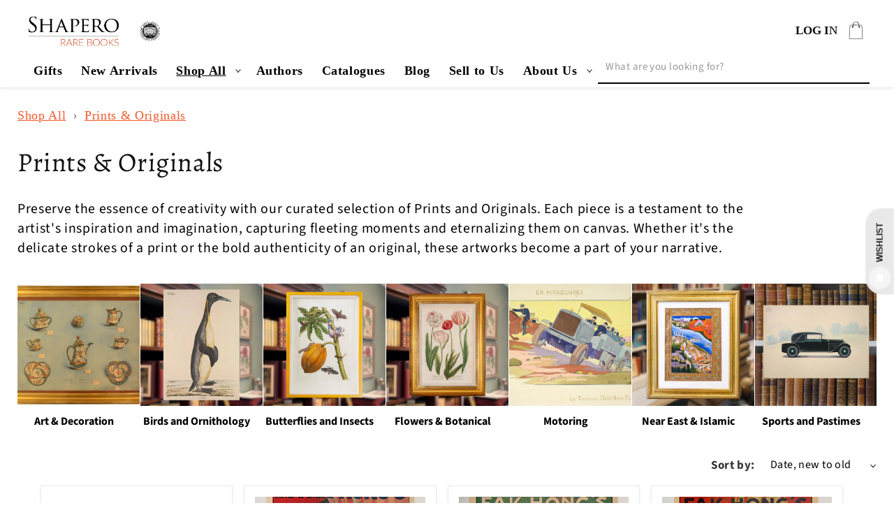

--- FILE ---
content_type: text/html; charset=utf-8
request_url: https://shapero.com/en-us/collections/prints-and-originals?p=3
body_size: 88777
content:
<!doctype html>
<html class="js" lang="en">
  <head>
    <!-- Google Tag Manager -->
<script>(function(w,d,s,l,i){w[l]=w[l]||[];w[l].push({'gtm.start':
new Date().getTime(),event:'gtm.js'});var f=d.getElementsByTagName(s)[0],
j=d.createElement(s),dl=l!='dataLayer'?'&l='+l:'';j.async=true;j.src=
'https://www.googletagmanager.com/gtm.js?id='+i+dl;f.parentNode.insertBefore(j,f);
})(window,document,'script','dataLayer','GTM-WDKZB366');</script>
<!-- End Google Tag Manager -->
    <meta charset="utf-8">
    <meta http-equiv="X-UA-Compatible" content="IE=edge">
    <meta name="viewport" content="width=device-width,initial-scale=1">
    <meta name="theme-color" content="">
    <link rel="canonical" href="https://shapero.com/en-us/collections/prints-and-originals"><link rel="icon" type="image/png" href="//shapero.com/cdn/shop/files/Shapero_Rare_Books_white_on_black_favicon_small_8e6fed52-afb6-43c7-bbe5-7bbd46af70e7.jpg?crop=center&height=32&v=1733206664&width=32"><link rel="preconnect" href="https://fonts.shopifycdn.com" crossorigin><title>
      Prints and Originals | Capturing Creative Essence |
 &ndash; Shapero Rare Books</title>

    
      <meta name="description" content="Discover Prints and Originals: Explore Timeless Creations from Various Categories – Architecture, Botanicals, Judaica, and More. starting from £200">
    

    

<meta property="og:site_name" content="Shapero Rare Books">
<meta property="og:url" content="https://shapero.com/en-us/collections/prints-and-originals">
<meta property="og:title" content="Prints and Originals | Capturing Creative Essence |">
<meta property="og:type" content="website">
<meta property="og:description" content="Discover Prints and Originals: Explore Timeless Creations from Various Categories – Architecture, Botanicals, Judaica, and More. starting from £200"><meta property="og:image" content="http://shapero.com/cdn/shop/collections/Prints-and-Originals-Shapero-Rare-Books-433.png?v=1688570094">
  <meta property="og:image:secure_url" content="https://shapero.com/cdn/shop/collections/Prints-and-Originals-Shapero-Rare-Books-433.png?v=1688570094">
  <meta property="og:image:width" content="1080">
  <meta property="og:image:height" content="1080"><meta name="twitter:card" content="summary_large_image">
<meta name="twitter:title" content="Prints and Originals | Capturing Creative Essence |">
<meta name="twitter:description" content="Discover Prints and Originals: Explore Timeless Creations from Various Categories – Architecture, Botanicals, Judaica, and More. starting from £200">


<link rel="preload" href="https://shapero.com/cdn/shop/files/Travel_2025_Part_1_MOBILE.webp?v=1741191068" as="image">
    <script src="//shapero.com/cdn/shop/t/55/assets/constants.js?v=132983761750457495441760094621" defer="defer"></script>
    <script src="//shapero.com/cdn/shop/t/55/assets/pubsub.js?v=158357773527763999511760094621" defer="defer"></script>
    <script src="//shapero.com/cdn/shop/t/55/assets/global.js?v=152862011079830610291760094621" defer="defer"></script>
    <script src="//shapero.com/cdn/shop/t/55/assets/details-disclosure.js?v=13653116266235556501760094621" defer="defer"></script>
    <script src="//shapero.com/cdn/shop/t/55/assets/details-modal.js?v=25581673532751508451760094621" defer="defer"></script>
    <script src="//shapero.com/cdn/shop/t/55/assets/search-form.js?v=133129549252120666541760094621" defer="defer"></script><script>window.performance && window.performance.mark && window.performance.mark('shopify.content_for_header.start');</script><meta name="facebook-domain-verification" content="0xctvfliblo17cfrhxs2ql9fzkqqkr">
<meta id="shopify-digital-wallet" name="shopify-digital-wallet" content="/73346941233/digital_wallets/dialog">
<meta name="shopify-checkout-api-token" content="1dd26194b1c7df7e0c226a7dd1497a67">
<meta id="in-context-paypal-metadata" data-shop-id="73346941233" data-venmo-supported="false" data-environment="production" data-locale="en_US" data-paypal-v4="true" data-currency="USD">
<link rel="alternate" type="application/atom+xml" title="Feed" href="/en-us/collections/prints-and-originals.atom" />
<link rel="next" href="/en-us/collections/prints-and-originals?page=2">
<link rel="alternate" hreflang="x-default" href="https://shapero.com/collections/prints-and-originals">
<link rel="alternate" hreflang="en" href="https://shapero.com/collections/prints-and-originals">
<link rel="alternate" hreflang="en-US" href="https://shapero.com/en-us/collections/prints-and-originals">
<link rel="alternate" type="application/json+oembed" href="https://shapero.com/en-us/collections/prints-and-originals.oembed">
<script async="async" src="/checkouts/internal/preloads.js?locale=en-US"></script>
<link rel="preconnect" href="https://shop.app" crossorigin="anonymous">
<script async="async" src="https://shop.app/checkouts/internal/preloads.js?locale=en-US&shop_id=73346941233" crossorigin="anonymous"></script>
<script id="apple-pay-shop-capabilities" type="application/json">{"shopId":73346941233,"countryCode":"GB","currencyCode":"USD","merchantCapabilities":["supports3DS"],"merchantId":"gid:\/\/shopify\/Shop\/73346941233","merchantName":"Shapero Rare Books","requiredBillingContactFields":["postalAddress","email","phone"],"requiredShippingContactFields":["postalAddress","email","phone"],"shippingType":"shipping","supportedNetworks":["visa","maestro","masterCard","amex","discover","elo"],"total":{"type":"pending","label":"Shapero Rare Books","amount":"1.00"},"shopifyPaymentsEnabled":true,"supportsSubscriptions":true}</script>
<script id="shopify-features" type="application/json">{"accessToken":"1dd26194b1c7df7e0c226a7dd1497a67","betas":["rich-media-storefront-analytics"],"domain":"shapero.com","predictiveSearch":true,"shopId":73346941233,"locale":"en"}</script>
<script>var Shopify = Shopify || {};
Shopify.shop = "shapero-8881.myshopify.com";
Shopify.locale = "en";
Shopify.currency = {"active":"USD","rate":"1.3697988"};
Shopify.country = "US";
Shopify.theme = {"name":"Frieze Banner","id":185573867895,"schema_name":"Dawn","schema_version":"15.2.0","theme_store_id":null,"role":"main"};
Shopify.theme.handle = "null";
Shopify.theme.style = {"id":null,"handle":null};
Shopify.cdnHost = "shapero.com/cdn";
Shopify.routes = Shopify.routes || {};
Shopify.routes.root = "/en-us/";</script>
<script type="module">!function(o){(o.Shopify=o.Shopify||{}).modules=!0}(window);</script>
<script>!function(o){function n(){var o=[];function n(){o.push(Array.prototype.slice.apply(arguments))}return n.q=o,n}var t=o.Shopify=o.Shopify||{};t.loadFeatures=n(),t.autoloadFeatures=n()}(window);</script>
<script>
  window.ShopifyPay = window.ShopifyPay || {};
  window.ShopifyPay.apiHost = "shop.app\/pay";
  window.ShopifyPay.redirectState = null;
</script>
<script id="shop-js-analytics" type="application/json">{"pageType":"collection"}</script>
<script defer="defer" async type="module" src="//shapero.com/cdn/shopifycloud/shop-js/modules/v2/client.init-shop-cart-sync_BT-GjEfc.en.esm.js"></script>
<script defer="defer" async type="module" src="//shapero.com/cdn/shopifycloud/shop-js/modules/v2/chunk.common_D58fp_Oc.esm.js"></script>
<script defer="defer" async type="module" src="//shapero.com/cdn/shopifycloud/shop-js/modules/v2/chunk.modal_xMitdFEc.esm.js"></script>
<script type="module">
  await import("//shapero.com/cdn/shopifycloud/shop-js/modules/v2/client.init-shop-cart-sync_BT-GjEfc.en.esm.js");
await import("//shapero.com/cdn/shopifycloud/shop-js/modules/v2/chunk.common_D58fp_Oc.esm.js");
await import("//shapero.com/cdn/shopifycloud/shop-js/modules/v2/chunk.modal_xMitdFEc.esm.js");

  window.Shopify.SignInWithShop?.initShopCartSync?.({"fedCMEnabled":true,"windoidEnabled":true});

</script>
<script>
  window.Shopify = window.Shopify || {};
  if (!window.Shopify.featureAssets) window.Shopify.featureAssets = {};
  window.Shopify.featureAssets['shop-js'] = {"shop-cart-sync":["modules/v2/client.shop-cart-sync_DZOKe7Ll.en.esm.js","modules/v2/chunk.common_D58fp_Oc.esm.js","modules/v2/chunk.modal_xMitdFEc.esm.js"],"init-fed-cm":["modules/v2/client.init-fed-cm_B6oLuCjv.en.esm.js","modules/v2/chunk.common_D58fp_Oc.esm.js","modules/v2/chunk.modal_xMitdFEc.esm.js"],"shop-cash-offers":["modules/v2/client.shop-cash-offers_D2sdYoxE.en.esm.js","modules/v2/chunk.common_D58fp_Oc.esm.js","modules/v2/chunk.modal_xMitdFEc.esm.js"],"shop-login-button":["modules/v2/client.shop-login-button_QeVjl5Y3.en.esm.js","modules/v2/chunk.common_D58fp_Oc.esm.js","modules/v2/chunk.modal_xMitdFEc.esm.js"],"pay-button":["modules/v2/client.pay-button_DXTOsIq6.en.esm.js","modules/v2/chunk.common_D58fp_Oc.esm.js","modules/v2/chunk.modal_xMitdFEc.esm.js"],"shop-button":["modules/v2/client.shop-button_DQZHx9pm.en.esm.js","modules/v2/chunk.common_D58fp_Oc.esm.js","modules/v2/chunk.modal_xMitdFEc.esm.js"],"avatar":["modules/v2/client.avatar_BTnouDA3.en.esm.js"],"init-windoid":["modules/v2/client.init-windoid_CR1B-cfM.en.esm.js","modules/v2/chunk.common_D58fp_Oc.esm.js","modules/v2/chunk.modal_xMitdFEc.esm.js"],"init-shop-for-new-customer-accounts":["modules/v2/client.init-shop-for-new-customer-accounts_C_vY_xzh.en.esm.js","modules/v2/client.shop-login-button_QeVjl5Y3.en.esm.js","modules/v2/chunk.common_D58fp_Oc.esm.js","modules/v2/chunk.modal_xMitdFEc.esm.js"],"init-shop-email-lookup-coordinator":["modules/v2/client.init-shop-email-lookup-coordinator_BI7n9ZSv.en.esm.js","modules/v2/chunk.common_D58fp_Oc.esm.js","modules/v2/chunk.modal_xMitdFEc.esm.js"],"init-shop-cart-sync":["modules/v2/client.init-shop-cart-sync_BT-GjEfc.en.esm.js","modules/v2/chunk.common_D58fp_Oc.esm.js","modules/v2/chunk.modal_xMitdFEc.esm.js"],"shop-toast-manager":["modules/v2/client.shop-toast-manager_DiYdP3xc.en.esm.js","modules/v2/chunk.common_D58fp_Oc.esm.js","modules/v2/chunk.modal_xMitdFEc.esm.js"],"init-customer-accounts":["modules/v2/client.init-customer-accounts_D9ZNqS-Q.en.esm.js","modules/v2/client.shop-login-button_QeVjl5Y3.en.esm.js","modules/v2/chunk.common_D58fp_Oc.esm.js","modules/v2/chunk.modal_xMitdFEc.esm.js"],"init-customer-accounts-sign-up":["modules/v2/client.init-customer-accounts-sign-up_iGw4briv.en.esm.js","modules/v2/client.shop-login-button_QeVjl5Y3.en.esm.js","modules/v2/chunk.common_D58fp_Oc.esm.js","modules/v2/chunk.modal_xMitdFEc.esm.js"],"shop-follow-button":["modules/v2/client.shop-follow-button_CqMgW2wH.en.esm.js","modules/v2/chunk.common_D58fp_Oc.esm.js","modules/v2/chunk.modal_xMitdFEc.esm.js"],"checkout-modal":["modules/v2/client.checkout-modal_xHeaAweL.en.esm.js","modules/v2/chunk.common_D58fp_Oc.esm.js","modules/v2/chunk.modal_xMitdFEc.esm.js"],"shop-login":["modules/v2/client.shop-login_D91U-Q7h.en.esm.js","modules/v2/chunk.common_D58fp_Oc.esm.js","modules/v2/chunk.modal_xMitdFEc.esm.js"],"lead-capture":["modules/v2/client.lead-capture_BJmE1dJe.en.esm.js","modules/v2/chunk.common_D58fp_Oc.esm.js","modules/v2/chunk.modal_xMitdFEc.esm.js"],"payment-terms":["modules/v2/client.payment-terms_Ci9AEqFq.en.esm.js","modules/v2/chunk.common_D58fp_Oc.esm.js","modules/v2/chunk.modal_xMitdFEc.esm.js"]};
</script>
<script>(function() {
  var isLoaded = false;
  function asyncLoad() {
    if (isLoaded) return;
    isLoaded = true;
    var urls = ["https:\/\/shopify.appsdroplogicx.uk\/droplogixc.js?shop=shapero-8881.myshopify.com","https:\/\/chimpstatic.com\/mcjs-connected\/js\/users\/1f5b82db110eaa34e31f70c51\/70a23d743fc1bd6d80acb5809.js?shop=shapero-8881.myshopify.com","https:\/\/cloudsearch-1f874.kxcdn.com\/shopify.js?srp=\/a\/search\u0026filtersEnabled=1\u0026markets=1\u0026shop=shapero-8881.myshopify.com"];
    for (var i = 0; i < urls.length; i++) {
      var s = document.createElement('script');
      s.type = 'text/javascript';
      s.async = true;
      s.src = urls[i];
      var x = document.getElementsByTagName('script')[0];
      x.parentNode.insertBefore(s, x);
    }
  };
  if(window.attachEvent) {
    window.attachEvent('onload', asyncLoad);
  } else {
    window.addEventListener('load', asyncLoad, false);
  }
})();</script>
<script id="__st">var __st={"a":73346941233,"offset":0,"reqid":"ef061a11-2d2a-4aac-ae89-cdd23d69ca16-1769065379","pageurl":"shapero.com\/en-us\/collections\/prints-and-originals?p=3","u":"e9567d21074a","p":"collection","rtyp":"collection","rid":442828751153};</script>
<script>window.ShopifyPaypalV4VisibilityTracking = true;</script>
<script id="captcha-bootstrap">!function(){'use strict';const t='contact',e='account',n='new_comment',o=[[t,t],['blogs',n],['comments',n],[t,'customer']],c=[[e,'customer_login'],[e,'guest_login'],[e,'recover_customer_password'],[e,'create_customer']],r=t=>t.map((([t,e])=>`form[action*='/${t}']:not([data-nocaptcha='true']) input[name='form_type'][value='${e}']`)).join(','),a=t=>()=>t?[...document.querySelectorAll(t)].map((t=>t.form)):[];function s(){const t=[...o],e=r(t);return a(e)}const i='password',u='form_key',d=['recaptcha-v3-token','g-recaptcha-response','h-captcha-response',i],f=()=>{try{return window.sessionStorage}catch{return}},m='__shopify_v',_=t=>t.elements[u];function p(t,e,n=!1){try{const o=window.sessionStorage,c=JSON.parse(o.getItem(e)),{data:r}=function(t){const{data:e,action:n}=t;return t[m]||n?{data:e,action:n}:{data:t,action:n}}(c);for(const[e,n]of Object.entries(r))t.elements[e]&&(t.elements[e].value=n);n&&o.removeItem(e)}catch(o){console.error('form repopulation failed',{error:o})}}const l='form_type',E='cptcha';function T(t){t.dataset[E]=!0}const w=window,h=w.document,L='Shopify',v='ce_forms',y='captcha';let A=!1;((t,e)=>{const n=(g='f06e6c50-85a8-45c8-87d0-21a2b65856fe',I='https://cdn.shopify.com/shopifycloud/storefront-forms-hcaptcha/ce_storefront_forms_captcha_hcaptcha.v1.5.2.iife.js',D={infoText:'Protected by hCaptcha',privacyText:'Privacy',termsText:'Terms'},(t,e,n)=>{const o=w[L][v],c=o.bindForm;if(c)return c(t,g,e,D).then(n);var r;o.q.push([[t,g,e,D],n]),r=I,A||(h.body.append(Object.assign(h.createElement('script'),{id:'captcha-provider',async:!0,src:r})),A=!0)});var g,I,D;w[L]=w[L]||{},w[L][v]=w[L][v]||{},w[L][v].q=[],w[L][y]=w[L][y]||{},w[L][y].protect=function(t,e){n(t,void 0,e),T(t)},Object.freeze(w[L][y]),function(t,e,n,w,h,L){const[v,y,A,g]=function(t,e,n){const i=e?o:[],u=t?c:[],d=[...i,...u],f=r(d),m=r(i),_=r(d.filter((([t,e])=>n.includes(e))));return[a(f),a(m),a(_),s()]}(w,h,L),I=t=>{const e=t.target;return e instanceof HTMLFormElement?e:e&&e.form},D=t=>v().includes(t);t.addEventListener('submit',(t=>{const e=I(t);if(!e)return;const n=D(e)&&!e.dataset.hcaptchaBound&&!e.dataset.recaptchaBound,o=_(e),c=g().includes(e)&&(!o||!o.value);(n||c)&&t.preventDefault(),c&&!n&&(function(t){try{if(!f())return;!function(t){const e=f();if(!e)return;const n=_(t);if(!n)return;const o=n.value;o&&e.removeItem(o)}(t);const e=Array.from(Array(32),(()=>Math.random().toString(36)[2])).join('');!function(t,e){_(t)||t.append(Object.assign(document.createElement('input'),{type:'hidden',name:u})),t.elements[u].value=e}(t,e),function(t,e){const n=f();if(!n)return;const o=[...t.querySelectorAll(`input[type='${i}']`)].map((({name:t})=>t)),c=[...d,...o],r={};for(const[a,s]of new FormData(t).entries())c.includes(a)||(r[a]=s);n.setItem(e,JSON.stringify({[m]:1,action:t.action,data:r}))}(t,e)}catch(e){console.error('failed to persist form',e)}}(e),e.submit())}));const S=(t,e)=>{t&&!t.dataset[E]&&(n(t,e.some((e=>e===t))),T(t))};for(const o of['focusin','change'])t.addEventListener(o,(t=>{const e=I(t);D(e)&&S(e,y())}));const B=e.get('form_key'),M=e.get(l),P=B&&M;t.addEventListener('DOMContentLoaded',(()=>{const t=y();if(P)for(const e of t)e.elements[l].value===M&&p(e,B);[...new Set([...A(),...v().filter((t=>'true'===t.dataset.shopifyCaptcha))])].forEach((e=>S(e,t)))}))}(h,new URLSearchParams(w.location.search),n,t,e,['guest_login'])})(!0,!0)}();</script>
<script integrity="sha256-4kQ18oKyAcykRKYeNunJcIwy7WH5gtpwJnB7kiuLZ1E=" data-source-attribution="shopify.loadfeatures" defer="defer" src="//shapero.com/cdn/shopifycloud/storefront/assets/storefront/load_feature-a0a9edcb.js" crossorigin="anonymous"></script>
<script crossorigin="anonymous" defer="defer" src="//shapero.com/cdn/shopifycloud/storefront/assets/shopify_pay/storefront-65b4c6d7.js?v=20250812"></script>
<script data-source-attribution="shopify.dynamic_checkout.dynamic.init">var Shopify=Shopify||{};Shopify.PaymentButton=Shopify.PaymentButton||{isStorefrontPortableWallets:!0,init:function(){window.Shopify.PaymentButton.init=function(){};var t=document.createElement("script");t.src="https://shapero.com/cdn/shopifycloud/portable-wallets/latest/portable-wallets.en.js",t.type="module",document.head.appendChild(t)}};
</script>
<script data-source-attribution="shopify.dynamic_checkout.buyer_consent">
  function portableWalletsHideBuyerConsent(e){var t=document.getElementById("shopify-buyer-consent"),n=document.getElementById("shopify-subscription-policy-button");t&&n&&(t.classList.add("hidden"),t.setAttribute("aria-hidden","true"),n.removeEventListener("click",e))}function portableWalletsShowBuyerConsent(e){var t=document.getElementById("shopify-buyer-consent"),n=document.getElementById("shopify-subscription-policy-button");t&&n&&(t.classList.remove("hidden"),t.removeAttribute("aria-hidden"),n.addEventListener("click",e))}window.Shopify?.PaymentButton&&(window.Shopify.PaymentButton.hideBuyerConsent=portableWalletsHideBuyerConsent,window.Shopify.PaymentButton.showBuyerConsent=portableWalletsShowBuyerConsent);
</script>
<script data-source-attribution="shopify.dynamic_checkout.cart.bootstrap">document.addEventListener("DOMContentLoaded",(function(){function t(){return document.querySelector("shopify-accelerated-checkout-cart, shopify-accelerated-checkout")}if(t())Shopify.PaymentButton.init();else{new MutationObserver((function(e,n){t()&&(Shopify.PaymentButton.init(),n.disconnect())})).observe(document.body,{childList:!0,subtree:!0})}}));
</script>
<script id='scb4127' type='text/javascript' async='' src='https://shapero.com/cdn/shopifycloud/privacy-banner/storefront-banner.js'></script><link id="shopify-accelerated-checkout-styles" rel="stylesheet" media="screen" href="https://shapero.com/cdn/shopifycloud/portable-wallets/latest/accelerated-checkout-backwards-compat.css" crossorigin="anonymous">
<style id="shopify-accelerated-checkout-cart">
        #shopify-buyer-consent {
  margin-top: 1em;
  display: inline-block;
  width: 100%;
}

#shopify-buyer-consent.hidden {
  display: none;
}

#shopify-subscription-policy-button {
  background: none;
  border: none;
  padding: 0;
  text-decoration: underline;
  font-size: inherit;
  cursor: pointer;
}

#shopify-subscription-policy-button::before {
  box-shadow: none;
}

      </style>
<script id="sections-script" data-sections="header" defer="defer" src="//shapero.com/cdn/shop/t/55/compiled_assets/scripts.js?v=12756"></script>
<script>window.performance && window.performance.mark && window.performance.mark('shopify.content_for_header.end');</script>


    <style data-shopify>
      @font-face {
  font-family: "Source Sans Pro";
  font-weight: 400;
  font-style: normal;
  font-display: swap;
  src: url("//shapero.com/cdn/fonts/source_sans_pro/sourcesanspro_n4.50ae3e156aed9a794db7e94c4d00984c7b66616c.woff2") format("woff2"),
       url("//shapero.com/cdn/fonts/source_sans_pro/sourcesanspro_n4.d1662e048bd96ae7123e46600ff9744c0d84502d.woff") format("woff");
}

      @font-face {
  font-family: "Source Sans Pro";
  font-weight: 700;
  font-style: normal;
  font-display: swap;
  src: url("//shapero.com/cdn/fonts/source_sans_pro/sourcesanspro_n7.41cbad1715ffa6489ec3aab1c16fda6d5bdf2235.woff2") format("woff2"),
       url("//shapero.com/cdn/fonts/source_sans_pro/sourcesanspro_n7.01173495588557d2be0eb2bb2ecdf8e4f01cf917.woff") format("woff");
}

      @font-face {
  font-family: "Source Sans Pro";
  font-weight: 400;
  font-style: italic;
  font-display: swap;
  src: url("//shapero.com/cdn/fonts/source_sans_pro/sourcesanspro_i4.130f29b9baa0095b80aea9236ca9ef6ab0069c67.woff2") format("woff2"),
       url("//shapero.com/cdn/fonts/source_sans_pro/sourcesanspro_i4.6146c8c8ae7b8853ccbbc8b859fcf805016ee743.woff") format("woff");
}

      @font-face {
  font-family: "Source Sans Pro";
  font-weight: 700;
  font-style: italic;
  font-display: swap;
  src: url("//shapero.com/cdn/fonts/source_sans_pro/sourcesanspro_i7.98bb15b3a23880a6e1d86ade6dbb197526ff768d.woff2") format("woff2"),
       url("//shapero.com/cdn/fonts/source_sans_pro/sourcesanspro_i7.6274cea5e22a575d33653322a4399caadffb1338.woff") format("woff");
}

      @font-face {
  font-family: Alegreya;
  font-weight: 400;
  font-style: normal;
  font-display: swap;
  src: url("//shapero.com/cdn/fonts/alegreya/alegreya_n4.9d59d35c9865f13cc7223c9847768350c0c7301a.woff2") format("woff2"),
       url("//shapero.com/cdn/fonts/alegreya/alegreya_n4.a883043573688913d15d350b7a40349399b2ef99.woff") format("woff");
}


      
        :root,
        .color-scheme-1 {
          --color-background: 255,255,255;
        
          --gradient-background: #ffffff;
        

        

        --color-foreground: 18,18,18;
        --color-background-contrast: 191,191,191;
        --color-shadow: 18,18,18;
        --color-button: 18,18,18;
        --color-button-text: 255,255,255;
        --color-secondary-button: 255,255,255;
        --color-secondary-button-text: 18,18,18;
        --color-link: 18,18,18;
        --color-badge-foreground: 18,18,18;
        --color-badge-background: 255,255,255;
        --color-badge-border: 18,18,18;
        --payment-terms-background-color: rgb(255 255 255);
      }
      
        
        .color-scheme-2 {
          --color-background: 243,243,243;
        
          --gradient-background: #f3f3f3;
        

        

        --color-foreground: 18,18,18;
        --color-background-contrast: 179,179,179;
        --color-shadow: 18,18,18;
        --color-button: 18,18,18;
        --color-button-text: 243,243,243;
        --color-secondary-button: 243,243,243;
        --color-secondary-button-text: 18,18,18;
        --color-link: 18,18,18;
        --color-badge-foreground: 18,18,18;
        --color-badge-background: 243,243,243;
        --color-badge-border: 18,18,18;
        --payment-terms-background-color: rgb(243 243 243);
      }
      
        
        .color-scheme-3 {
          --color-background: 36,40,51;
        
          --gradient-background: #242833;
        

        

        --color-foreground: 255,255,255;
        --color-background-contrast: 47,52,66;
        --color-shadow: 18,18,18;
        --color-button: 255,255,255;
        --color-button-text: 0,0,0;
        --color-secondary-button: 36,40,51;
        --color-secondary-button-text: 255,255,255;
        --color-link: 255,255,255;
        --color-badge-foreground: 255,255,255;
        --color-badge-background: 36,40,51;
        --color-badge-border: 255,255,255;
        --payment-terms-background-color: rgb(36 40 51);
      }
      
        
        .color-scheme-4 {
          --color-background: 18,18,18;
        
          --gradient-background: #121212;
        

        

        --color-foreground: 255,255,255;
        --color-background-contrast: 146,146,146;
        --color-shadow: 0,0,0;
        --color-button: 255,255,255;
        --color-button-text: 0,0,0;
        --color-secondary-button: 18,18,18;
        --color-secondary-button-text: 255,255,255;
        --color-link: 255,255,255;
        --color-badge-foreground: 255,255,255;
        --color-badge-background: 18,18,18;
        --color-badge-border: 255,255,255;
        --payment-terms-background-color: rgb(18 18 18);
      }
      
        
        .color-scheme-5 {
          --color-background: 51,79,180;
        
          --gradient-background: #334fb4;
        

        

        --color-foreground: 255,255,255;
        --color-background-contrast: 23,35,81;
        --color-shadow: 18,18,18;
        --color-button: 255,255,255;
        --color-button-text: 51,79,180;
        --color-secondary-button: 51,79,180;
        --color-secondary-button-text: 255,255,255;
        --color-link: 255,255,255;
        --color-badge-foreground: 255,255,255;
        --color-badge-background: 51,79,180;
        --color-badge-border: 255,255,255;
        --payment-terms-background-color: rgb(51 79 180);
      }
      
        
        .color-scheme-59c3b0ec-216d-44a6-bdf5-71f66ad0c697 {
          --color-background: 18,18,18;
        
          --gradient-background: #121212;
        

        

        --color-foreground: 255,255,255;
        --color-background-contrast: 146,146,146;
        --color-shadow: 18,18,18;
        --color-button: 18,18,18;
        --color-button-text: 255,255,255;
        --color-secondary-button: 18,18,18;
        --color-secondary-button-text: 18,18,18;
        --color-link: 18,18,18;
        --color-badge-foreground: 255,255,255;
        --color-badge-background: 18,18,18;
        --color-badge-border: 255,255,255;
        --payment-terms-background-color: rgb(18 18 18);
      }
      

      body, .color-scheme-1, .color-scheme-2, .color-scheme-3, .color-scheme-4, .color-scheme-5, .color-scheme-59c3b0ec-216d-44a6-bdf5-71f66ad0c697 {
        color: rgba(var(--color-foreground), 0.75);
        background-color: rgb(var(--color-background));
      }

      :root {
        /* --font-body-family: "Source Sans Pro", { { settings.type_body_font.fallback_families }}; */
        --font-body-family: "Source Sans Pro", sans-serif;
        --font-body-style: normal;
        --font-body-weight: 400;
        --font-body-weight-bold: ;

        /* --font-heading-family: "Goudy Old Style", { { settings.type_header_font.fallback_families }}; */
        --font-heading-family: Alegreya, serif;
        --font-heading-style: normal;
        --font-heading-weight: 400;

        --font-body-scale: 1.1;
        --font-heading-scale: 0.9090909090909091;

        --media-padding: px;
        --media-border-opacity: 0.05;
        --media-border-width: 1px;
        --media-radius: 0px;
        --media-shadow-opacity: 0.0;
        --media-shadow-horizontal-offset: 0px;
        --media-shadow-vertical-offset: -14px;
        --media-shadow-blur-radius: 5px;
        --media-shadow-visible: 0;

        --page-width: 120rem;
        --page-width-margin: 0rem;

        --product-card-image-padding: 1.6rem;
        --product-card-corner-radius: 0.8rem;
        --product-card-text-alignment: center;
        --product-card-border-width: 0.0rem;
        --product-card-border-opacity: 0.1;
        --product-card-shadow-opacity: 0.0;
        --product-card-shadow-visible: 0;
        --product-card-shadow-horizontal-offset: 0.0rem;
        --product-card-shadow-vertical-offset: 0.4rem;
        --product-card-shadow-blur-radius: 0.5rem;

        --collection-card-image-padding: 0.0rem;
        --collection-card-corner-radius: 0.0rem;
        --collection-card-text-alignment: left;
        --collection-card-border-width: 0.0rem;
        --collection-card-border-opacity: 0.1;
        --collection-card-shadow-opacity: 0.0;
        --collection-card-shadow-visible: 0;
        --collection-card-shadow-horizontal-offset: 0.0rem;
        --collection-card-shadow-vertical-offset: 0.4rem;
        --collection-card-shadow-blur-radius: 0.5rem;

        --blog-card-image-padding: 0.0rem;
        --blog-card-corner-radius: 0.0rem;
        --blog-card-text-alignment: left;
        --blog-card-border-width: 0.0rem;
        --blog-card-border-opacity: 0.1;
        --blog-card-shadow-opacity: 0.0;
        --blog-card-shadow-visible: 0;
        --blog-card-shadow-horizontal-offset: 0.0rem;
        --blog-card-shadow-vertical-offset: 0.4rem;
        --blog-card-shadow-blur-radius: 0.5rem;

        --badge-corner-radius: 4.0rem;

        --popup-border-width: 1px;
        --popup-border-opacity: 0.1;
        --popup-corner-radius: 0px;
        --popup-shadow-opacity: 0.05;
        --popup-shadow-horizontal-offset: 0px;
        --popup-shadow-vertical-offset: 4px;
        --popup-shadow-blur-radius: 5px;

        --drawer-border-width: 1px;
        --drawer-border-opacity: 0.1;
        --drawer-shadow-opacity: 0.0;
        --drawer-shadow-horizontal-offset: 0px;
        --drawer-shadow-vertical-offset: 4px;
        --drawer-shadow-blur-radius: 5px;

        --spacing-sections-desktop: 0px;
        --spacing-sections-mobile: 0px;

        --grid-desktop-vertical-spacing: 24px;
        --grid-desktop-horizontal-spacing: 16px;
        --grid-mobile-vertical-spacing: 12px;
        --grid-mobile-horizontal-spacing: 8px;

        --text-boxes-border-opacity: 0.1;
        --text-boxes-border-width: 0px;
        --text-boxes-radius: 0px;
        --text-boxes-shadow-opacity: 0.0;
        --text-boxes-shadow-visible: 0;
        --text-boxes-shadow-horizontal-offset: 0px;
        --text-boxes-shadow-vertical-offset: 4px;
        --text-boxes-shadow-blur-radius: 5px;

        --buttons-radius: 0px;
        --buttons-radius-outset: 0px;
        --buttons-border-width: 1px;
        --buttons-border-opacity: 1.0;
        --buttons-shadow-opacity: 0.0;
        --buttons-shadow-visible: 0;
        --buttons-shadow-horizontal-offset: 0px;
        --buttons-shadow-vertical-offset: 4px;
        --buttons-shadow-blur-radius: 5px;
        --buttons-border-offset: 0px;

        --inputs-radius: 0px;
        --inputs-border-width: 1px;
        --inputs-border-opacity: 0.55;
        --inputs-shadow-opacity: 0.0;
        --inputs-shadow-horizontal-offset: 0px;
        --inputs-margin-offset: 0px;
        --inputs-shadow-vertical-offset: 4px;
        --inputs-shadow-blur-radius: 5px;
        --inputs-radius-outset: 0px;

        --variant-pills-radius: 40px;
        --variant-pills-border-width: 1px;
        --variant-pills-border-opacity: 0.55;
        --variant-pills-shadow-opacity: 0.0;
        --variant-pills-shadow-horizontal-offset: 0px;
        --variant-pills-shadow-vertical-offset: 4px;
        --variant-pills-shadow-blur-radius: 5px;
      }

      *,
      *::before,
      *::after {
        box-sizing: inherit;
      }

      html {
        box-sizing: border-box;
        font-size: calc(var(--font-body-scale) * 62.5%);
        height: 100%;
      }

      body {
        display: grid;
        grid-template-rows: auto auto 1fr auto;
        grid-template-columns: 100%;
        min-height: 100%;
        margin: 0;
        font-size: 1.5rem;
        letter-spacing: 0.06rem;
        line-height: calc(1 + 0.8 / var(--font-body-scale));
        font-family: var(--font-body-family);
        font-style: var(--font-body-style);
        font-weight: var(--font-body-weight);
      }

      @media screen and (min-width: 750px) {
        body {
          font-size: 1.6rem;
        }
      }
    </style>

    <link href="//shapero.com/cdn/shop/t/55/assets/base.css?v=28494021564713130131760094621" rel="stylesheet" type="text/css" media="all" />
 
    <link rel="stylesheet" href="//shapero.com/cdn/shop/t/55/assets/component-cart-items.css?v=109210036770139545471760094621" media="print" onload="this.media='all'"><link href="//shapero.com/cdn/shop/t/55/assets/component-cart-drawer.css?v=159657030188128498221760094621" rel="stylesheet" type="text/css" media="all" />
      <link href="//shapero.com/cdn/shop/t/55/assets/component-cart.css?v=84996435334318439061760094621" rel="stylesheet" type="text/css" media="all" />
      <link href="//shapero.com/cdn/shop/t/55/assets/component-totals.css?v=15906652033866631521760094621" rel="stylesheet" type="text/css" media="all" />
      <link href="//shapero.com/cdn/shop/t/55/assets/component-price.css?v=70172745017360139101760094621" rel="stylesheet" type="text/css" media="all" />
      <link href="//shapero.com/cdn/shop/t/55/assets/component-discounts.css?v=152760482443307489271760094621" rel="stylesheet" type="text/css" media="all" />

      <link rel="preload" as="font" href="//shapero.com/cdn/fonts/source_sans_pro/sourcesanspro_n4.50ae3e156aed9a794db7e94c4d00984c7b66616c.woff2" type="font/woff2" crossorigin>
      

      <link rel="preload" as="font" href="//shapero.com/cdn/fonts/alegreya/alegreya_n4.9d59d35c9865f13cc7223c9847768350c0c7301a.woff2" type="font/woff2" crossorigin>
      
<link href="//shapero.com/cdn/shop/t/55/assets/component-localization-form.css?v=170315343355214948141760094621" rel="stylesheet" type="text/css" media="all" />
      <script src="//shapero.com/cdn/shop/t/55/assets/localization-form.js?v=144176611646395275351760094621" defer="defer"></script><script>
      if (Shopify.designMode) {
        document.documentElement.classList.add('shopify-design-mode');
      }
    </script>
    
    <!-- slick slider cdn -->
    <link rel="stylesheet" href="https://cdnjs.cloudflare.com/ajax/libs/slick-carousel/1.9.0/slick.min.css" integrity="sha512-yHknP1/AwR+yx26cB1y0cjvQUMvEa2PFzt1c9LlS4pRQ5NOTZFWbhBig+X9G9eYW/8m0/4OXNx8pxJ6z57x0dw==" crossorigin="anonymous" referrerpolicy="no-referrer" />
    <link rel="stylesheet" href="https://cdnjs.cloudflare.com/ajax/libs/slick-carousel/1.9.0/slick-theme.min.css" integrity="sha512-17EgCFERpgZKcm0j0fEq1YCJuyAWdz9KUtv1EjVuaOz8pDnh/0nZxmU6BBXwaaxqoi9PQXnRWqlcDB027hgv9A==" crossorigin="anonymous" referrerpolicy="no-referrer" />
    <!-- custom css -->
    <link href="//shapero.com/cdn/shop/t/55/assets/custom.css?v=86241505417797557071760094621" rel="stylesheet" type="text/css" media="all" />
  <!-- BEGIN app block: shopify://apps/xcloud-search-product-filter/blocks/cloudsearch_opt/8ddbd0bf-e311-492e-ab28-69d0ad268fac --><!-- END app block --><!-- BEGIN app block: shopify://apps/powerful-form-builder/blocks/app-embed/e4bcb1eb-35b2-42e6-bc37-bfe0e1542c9d --><script type="text/javascript" hs-ignore data-cookieconsent="ignore">
  var Globo = Globo || {};
  var globoFormbuilderRecaptchaInit = function(){};
  var globoFormbuilderHcaptchaInit = function(){};
  window.Globo.FormBuilder = window.Globo.FormBuilder || {};
  window.Globo.FormBuilder.shop = {"configuration":{"money_format":"£{{amount}}"},"pricing":{"features":{"bulkOrderForm":true,"cartForm":true,"fileUpload":30,"removeCopyright":true,"restrictedEmailDomains":false,"metrics":true}},"settings":{"copyright":"Powered by <a href=\"https://globosoftware.net\" target=\"_blank\">Globo</a> <a href=\"https://apps.shopify.com/form-builder-contact-form\" target=\"_blank\">Contact Form</a>","hideWaterMark":false,"reCaptcha":{"recaptchaType":"v2","siteKey":false,"languageCode":"en"},"hCaptcha":{"siteKey":false},"scrollTop":false,"customCssCode":"","customCssEnabled":false,"additionalColumns":[{"id":"additional.checkbox","label":"Interests","tab":"additional","type":"boolean","createdBy":"form","formId":"2012"},{"id":"additional.textarea","label":"Notes:","tab":"additional","type":"text","createdBy":"form","formId":"2012"},{"id":"additional.i_agree_terms_and_conditions","label":"I have read and accept the <a href=\"https://shapero.com/pages/privacy-policy\" target=\"_blank\">Privacy Policy</a>","tab":"additional","type":"text","createdBy":"form","formId":"2012"}]},"encryption_form_id":1,"url":"https://app.powerfulform.com/","CDN_URL":"https://dxo9oalx9qc1s.cloudfront.net","app_id":"1783207"};

  if(window.Globo.FormBuilder.shop.settings.customCssEnabled && window.Globo.FormBuilder.shop.settings.customCssCode){
    const customStyle = document.createElement('style');
    customStyle.type = 'text/css';
    customStyle.innerHTML = window.Globo.FormBuilder.shop.settings.customCssCode;
    document.head.appendChild(customStyle);
  }

  window.Globo.FormBuilder.forms = [];
    
      
      
      
      window.Globo.FormBuilder.forms[1857] = {"1857":{"elements":[{"id":"group","type":"group","label":"Basic Information","description":"","elements":[{"id":"text","type":"text","label":"First name","placeholder":"","description":"","limitCharacters":false,"characters":100,"hideLabel":false,"keepPositionLabel":false,"required":true,"ifHideLabel":false,"inputIcon":"","columnWidth":50},{"id":"text-2","type":"text","label":"Last name","placeholder":"","description":"","limitCharacters":false,"characters":100,"hideLabel":false,"keepPositionLabel":false,"required":true,"ifHideLabel":false,"inputIcon":"","columnWidth":50,"conditionalField":false},{"id":"email","type":"email","label":"Email","placeholder":"","description":"","limitCharacters":false,"characters":100,"hideLabel":false,"keepPositionLabel":false,"required":true,"ifHideLabel":false,"inputIcon":"","columnWidth":100,"conditionalField":false},{"id":"text-3","type":"text","label":"Author's name","placeholder":"","description":"","limitCharacters":false,"characters":100,"hideLabel":false,"keepPositionLabel":false,"required":true,"ifHideLabel":false,"inputIcon":"","columnWidth":50,"conditionalField":false},{"id":"text-4","type":"text","label":"Title","placeholder":"","description":"","limitCharacters":false,"characters":100,"hideLabel":false,"keepPositionLabel":false,"required":true,"ifHideLabel":false,"inputIcon":"","columnWidth":50,"conditionalField":false},{"id":"text-5","type":"text","label":"Edition \/ printing statement of the book, if any given:","placeholder":"","description":"","limitCharacters":false,"characters":100,"hideLabel":false,"keepPositionLabel":false,"required":false,"ifHideLabel":false,"inputIcon":"","columnWidth":50,"conditionalField":false},{"id":"text-6","type":"text","label":"Publisher\/printer of the book, as printed on the title page: ","placeholder":"","description":"","limitCharacters":false,"characters":100,"hideLabel":false,"keepPositionLabel":false,"required":true,"ifHideLabel":false,"inputIcon":"","columnWidth":50,"conditionalField":false},{"id":"text-7","type":"text","label":"Place of publication:","placeholder":"","description":"","limitCharacters":false,"characters":100,"hideLabel":false,"keepPositionLabel":false,"required":true,"ifHideLabel":false,"inputIcon":"","columnWidth":50,"conditionalField":false},{"id":"text-8","type":"text","label":"Publication date:","placeholder":"","description":"","limitCharacters":false,"characters":100,"hideLabel":false,"keepPositionLabel":false,"required":true,"ifHideLabel":false,"inputIcon":"","columnWidth":50,"conditionalField":false}],"add-elements":null,"conditionalFieldForAllElements":false},{"id":"group-1","type":"group","label":"Further Description","description":"","elements":[{"id":"text-9","type":"text","label":"Description of any notable features:","placeholder":"leather, boards, cloth, dust jacket, etc.","description":"","limitCharacters":false,"characters":100,"hideLabel":false,"keepPositionLabel":false,"required":true,"ifHideLabel":false,"inputIcon":"","columnWidth":100,"conditionalField":false},{"id":"text-10","type":"text","label":"Major defects:","placeholder":"torn leaves, stains, broken joints, etc.","description":"","limitCharacters":false,"characters":100,"hideLabel":false,"keepPositionLabel":false,"required":true,"ifHideLabel":false,"inputIcon":"","columnWidth":100,"conditionalField":false},{"id":"text-11","type":"text","label":"Any signatures or inscriptions:","placeholder":"","description":"Notable signatures or messages by the author, or a person of note","limitCharacters":false,"characters":100,"hideLabel":false,"keepPositionLabel":false,"required":true,"ifHideLabel":false,"inputIcon":"","columnWidth":100,"conditionalField":false},{"id":"file","type":"file","label":"Images","button-text":"Choose file","placeholder":"","allowed-multiple":true,"allowed-extensions":["jpg","jpeg","png"],"description":"Attach at least two image files. Maximum upload file size 10MB per image.","uploadPending":"File is uploading. Please wait a second...","uploadSuccess":"File uploaded successfully","hideLabel":false,"keepPositionLabel":false,"required":true,"ifHideLabel":false,"inputIcon":"","columnWidth":100,"conditionalField":false},{"id":"text-1","type":"text","label":"Any other comments","placeholder":"","description":"","limitCharacters":false,"characters":100,"hideLabel":false,"keepPositionLabel":false,"columnWidth":100,"conditionalField":false},{"id":"acceptTerms","type":"acceptTerms","label":"I have read and accept the \u003ca href=\"https:\/\/shapero-8881.myshopify.com\/pages\/privacy-policy\" target=\"_blank\"\u003ePrivacy Policy\u003c\/a\u003e","rawOption":"Yes","defaultSelected":false,"description":"","required":false,"columnWidth":100,"conditionalField":false},{"id":"hidden-1","type":"hidden","label":"Hidden","dataType":"fixed","fixedValue":"sell to us form","defaultValue":"","dynamicValue":[{"when":"","is":"","value":"","target":""}],"conditionalField":false}],"add-elements":null,"conditionalFieldForAllElements":false,"conditionalField":false}],"errorMessage":{"required":"Please fill in field","invalid":"Invalid","invalidName":"Invalid name","invalidEmail":"Invalid email","invalidURL":"Invalid URL","invalidPhone":"Invalid phone","invalidNumber":"Invalid number","invalidPassword":"Invalid password","confirmPasswordNotMatch":"Confirmed password doesn't match","customerAlreadyExists":"Customer already exists","fileSizeLimit":"File size limit exceeded","fileNotAllowed":"File extension not allowed","requiredCaptcha":"Please, enter the captcha","requiredProducts":"Please select product","limitQuantity":"The number of products left in stock has been exceeded","shopifyInvalidPhone":"phone - Enter a valid phone number to use this delivery method","shopifyPhoneHasAlready":"phone - Phone has already been taken","shopifyInvalidProvice":"addresses.province - is not valid","otherError":"Something went wrong, please try again"},"appearance":{"layout":"boxed","width":"800","style":"classic","mainColor":"rgba(0,0,0,1)","headingColor":"#000","labelColor":"#000","descriptionColor":"#6c757d","optionColor":"#000","paragraphColor":"#000","paragraphBackground":"#fff","background":"color","backgroundColor":"#FFF","backgroundImage":"","backgroundImageAlignment":"middle","floatingIcon":"\u003csvg aria-hidden=\"true\" focusable=\"false\" data-prefix=\"far\" data-icon=\"envelope\" class=\"svg-inline--fa fa-envelope fa-w-16\" role=\"img\" xmlns=\"http:\/\/www.w3.org\/2000\/svg\" viewBox=\"0 0 512 512\"\u003e\u003cpath fill=\"currentColor\" d=\"M464 64H48C21.49 64 0 85.49 0 112v288c0 26.51 21.49 48 48 48h416c26.51 0 48-21.49 48-48V112c0-26.51-21.49-48-48-48zm0 48v40.805c-22.422 18.259-58.168 46.651-134.587 106.49-16.841 13.247-50.201 45.072-73.413 44.701-23.208.375-56.579-31.459-73.413-44.701C106.18 199.465 70.425 171.067 48 152.805V112h416zM48 400V214.398c22.914 18.251 55.409 43.862 104.938 82.646 21.857 17.205 60.134 55.186 103.062 54.955 42.717.231 80.509-37.199 103.053-54.947 49.528-38.783 82.032-64.401 104.947-82.653V400H48z\"\u003e\u003c\/path\u003e\u003c\/svg\u003e","floatingText":"","displayOnAllPage":false,"position":"bottom right","formType":"normalForm","newTemplate":true,"colorScheme":{"solidButton":{"red":0,"green":0,"blue":0,"alpha":1},"solidButtonLabel":{"red":255,"green":255,"blue":255},"text":{"red":0,"green":0,"blue":0},"outlineButton":{"red":0,"green":0,"blue":0,"alpha":1},"background":{"red":255,"green":255,"blue":255}},"popup_trigger":{"after_scrolling":false,"after_timer":false,"on_exit_intent":false},"theme_design":false},"afterSubmit":{"gaEventName":"form_submit_sell","gaEventCategory":"form_submission","gaEventAction":"submit","gaEventLabel":"Sell to Us Form","action":"clearForm","message":"\u003ch4\u003eThanks for submitting the form.\u003c\/h4\u003e\n\u003cp\u003e\u0026nbsp;\u003c\/p\u003e\n\u003cp\u003eOne of our colleagues will get back in touch with you soon.\u0026nbsp;Have a great day!\u003c\/p\u003e","redirectUrl":"","enableGa":true,"enableFpx":false,"fpxTrackerName":""},"accountPage":{"showAccountDetail":false,"registrationPage":false,"editAccountPage":false,"header":"Header","active":false,"title":"Account details","headerDescription":"Fill out the form to change account information","afterUpdate":"Message after update","message":"\u003ch5\u003eAccount edited successfully!\u003c\/h5\u003e","footer":"Footer","updateText":"Update","footerDescription":""},"footer":{"description":"","previousText":"Previous","nextText":"Next","submitText":"Submit","resetButton":false,"resetButtonText":"Reset","submitFullWidth":false,"submitAlignment":"left"},"header":{"active":true,"title":"Sell to Us","description":"\u003cp\u003ePlease complete the form below, if we are interested our team will contact you.\u003c\/p\u003e"},"isStepByStepForm":true,"publish":{"requiredLogin":false,"requiredLoginMessage":"Please \u003ca href='\/account\/login' title='login'\u003elogin\u003c\/a\u003e to continue","publishType":"embedCode","embedCode":"\u003cdiv class=\"globo-formbuilder\" data-id=\"MTg1Nw==\"\u003e\u003c\/div\u003e","shortCode":"{formbuilder:MTg1Nw==}","popup":"\u003cbutton class=\"globo-formbuilder-open\" data-id=\"MTg1Nw==\"\u003eOpen form\u003c\/button\u003e","lightbox":"\u003cdiv class=\"globo-form-publish-modal lightbox hidden\" data-id=\"MTg1Nw==\"\u003e\u003cdiv class=\"globo-form-modal-content\"\u003e\u003cdiv class=\"globo-formbuilder\" data-id=\"MTg1Nw==\"\u003e\u003c\/div\u003e\u003c\/div\u003e\u003c\/div\u003e","enableAddShortCode":false,"selectPage":"index","selectPositionOnPage":"top","selectTime":"forever","setCookie":"1","setCookieHours":"1","setCookieWeeks":"1","customClass":"form_sell_to_us"},"reCaptcha":{"enable":false,"note":"Please make sure that you have set Google reCaptcha v2 Site key and Secret key in \u003ca href=\"\/admin\/settings\"\u003eSettings\u003c\/a\u003e"},"html":"\n\u003cdiv class=\"globo-form boxed-form globo-form-id-1857 form_sell_to_us\" data-locale=\"en\" \u003e\n\n\u003cstyle\u003e\n\n\n    :root .globo-form-app[data-id=\"1857\"]{\n        \n        --gfb-color-solidButton: 0,0,0;\n        --gfb-color-solidButtonColor: rgb(var(--gfb-color-solidButton));\n        --gfb-color-solidButtonLabel: 255,255,255;\n        --gfb-color-solidButtonLabelColor: rgb(var(--gfb-color-solidButtonLabel));\n        --gfb-color-text: 0,0,0;\n        --gfb-color-textColor: rgb(var(--gfb-color-text));\n        --gfb-color-outlineButton: 0,0,0;\n        --gfb-color-outlineButtonColor: rgb(var(--gfb-color-outlineButton));\n        --gfb-color-background: 255,255,255;\n        --gfb-color-backgroundColor: rgb(var(--gfb-color-background));\n        \n        --gfb-main-color: rgba(0,0,0,1);\n        --gfb-primary-color: var(--gfb-color-solidButtonColor, var(--gfb-main-color));\n        --gfb-primary-text-color: var(--gfb-color-solidButtonLabelColor, #FFF);\n        --gfb-form-width: 800px;\n        --gfb-font-family: inherit;\n        --gfb-font-style: inherit;\n        --gfb--image: 40%;\n        --gfb-image-ratio-draft: var(--gfb--image);\n        --gfb-image-ratio: var(--gfb-image-ratio-draft);\n        \n        --gfb-bg-temp-color: #FFF;\n        --gfb-bg-position: middle;\n        \n            --gfb-bg-temp-color: #FFF;\n        \n        --gfb-bg-color: var(--gfb-color-backgroundColor, var(--gfb-bg-temp-color));\n        \n    }\n    \n.globo-form-id-1857 .globo-form-app{\n    max-width: 800px;\n    width: -webkit-fill-available;\n    \n    background-color: var(--gfb-bg-color);\n    \n    \n}\n\n.globo-form-id-1857 .globo-form-app .globo-heading{\n    color: var(--gfb-color-textColor, #000)\n}\n\n\n\n.globo-form-id-1857 .globo-form-app .globo-description,\n.globo-form-id-1857 .globo-form-app .header .globo-description{\n    --gfb-color-description: rgba(var(--gfb-color-text), 0.8);\n    color: var(--gfb-color-description, #6c757d);\n}\n.globo-form-id-1857 .globo-form-app .globo-label,\n.globo-form-id-1857 .globo-form-app .globo-form-control label.globo-label,\n.globo-form-id-1857 .globo-form-app .globo-form-control label.globo-label span.label-content{\n    color: var(--gfb-color-textColor, #000);\n    text-align: left;\n}\n.globo-form-id-1857 .globo-form-app .globo-label.globo-position-label{\n    height: 20px !important;\n}\n.globo-form-id-1857 .globo-form-app .globo-form-control .help-text.globo-description,\n.globo-form-id-1857 .globo-form-app .globo-form-control span.globo-description{\n    --gfb-color-description: rgba(var(--gfb-color-text), 0.8);\n    color: var(--gfb-color-description, #6c757d);\n}\n.globo-form-id-1857 .globo-form-app .globo-form-control .checkbox-wrapper .globo-option,\n.globo-form-id-1857 .globo-form-app .globo-form-control .radio-wrapper .globo-option\n{\n    color: var(--gfb-color-textColor, #000);\n}\n.globo-form-id-1857 .globo-form-app .footer,\n.globo-form-id-1857 .globo-form-app .gfb__footer{\n    text-align:left;\n}\n.globo-form-id-1857 .globo-form-app .footer button,\n.globo-form-id-1857 .globo-form-app .gfb__footer button{\n    border:1px solid var(--gfb-primary-color);\n    \n}\n.globo-form-id-1857 .globo-form-app .footer button.submit,\n.globo-form-id-1857 .globo-form-app .gfb__footer button.submit\n.globo-form-id-1857 .globo-form-app .footer button.checkout,\n.globo-form-id-1857 .globo-form-app .gfb__footer button.checkout,\n.globo-form-id-1857 .globo-form-app .footer button.action.loading .spinner,\n.globo-form-id-1857 .globo-form-app .gfb__footer button.action.loading .spinner{\n    background-color: var(--gfb-primary-color);\n    color : #ffffff;\n}\n.globo-form-id-1857 .globo-form-app .globo-form-control .star-rating\u003efieldset:not(:checked)\u003elabel:before {\n    content: url('data:image\/svg+xml; utf8, \u003csvg aria-hidden=\"true\" focusable=\"false\" data-prefix=\"far\" data-icon=\"star\" class=\"svg-inline--fa fa-star fa-w-18\" role=\"img\" xmlns=\"http:\/\/www.w3.org\/2000\/svg\" viewBox=\"0 0 576 512\"\u003e\u003cpath fill=\"rgba(0,0,0,1)\" d=\"M528.1 171.5L382 150.2 316.7 17.8c-11.7-23.6-45.6-23.9-57.4 0L194 150.2 47.9 171.5c-26.2 3.8-36.7 36.1-17.7 54.6l105.7 103-25 145.5c-4.5 26.3 23.2 46 46.4 33.7L288 439.6l130.7 68.7c23.2 12.2 50.9-7.4 46.4-33.7l-25-145.5 105.7-103c19-18.5 8.5-50.8-17.7-54.6zM388.6 312.3l23.7 138.4L288 385.4l-124.3 65.3 23.7-138.4-100.6-98 139-20.2 62.2-126 62.2 126 139 20.2-100.6 98z\"\u003e\u003c\/path\u003e\u003c\/svg\u003e');\n}\n.globo-form-id-1857 .globo-form-app .globo-form-control .star-rating\u003efieldset\u003einput:checked ~ label:before {\n    content: url('data:image\/svg+xml; utf8, \u003csvg aria-hidden=\"true\" focusable=\"false\" data-prefix=\"fas\" data-icon=\"star\" class=\"svg-inline--fa fa-star fa-w-18\" role=\"img\" xmlns=\"http:\/\/www.w3.org\/2000\/svg\" viewBox=\"0 0 576 512\"\u003e\u003cpath fill=\"rgba(0,0,0,1)\" d=\"M259.3 17.8L194 150.2 47.9 171.5c-26.2 3.8-36.7 36.1-17.7 54.6l105.7 103-25 145.5c-4.5 26.3 23.2 46 46.4 33.7L288 439.6l130.7 68.7c23.2 12.2 50.9-7.4 46.4-33.7l-25-145.5 105.7-103c19-18.5 8.5-50.8-17.7-54.6L382 150.2 316.7 17.8c-11.7-23.6-45.6-23.9-57.4 0z\"\u003e\u003c\/path\u003e\u003c\/svg\u003e');\n}\n.globo-form-id-1857 .globo-form-app .globo-form-control .star-rating\u003efieldset:not(:checked)\u003elabel:hover:before,\n.globo-form-id-1857 .globo-form-app .globo-form-control .star-rating\u003efieldset:not(:checked)\u003elabel:hover ~ label:before{\n    content : url('data:image\/svg+xml; utf8, \u003csvg aria-hidden=\"true\" focusable=\"false\" data-prefix=\"fas\" data-icon=\"star\" class=\"svg-inline--fa fa-star fa-w-18\" role=\"img\" xmlns=\"http:\/\/www.w3.org\/2000\/svg\" viewBox=\"0 0 576 512\"\u003e\u003cpath fill=\"rgba(0,0,0,1)\" d=\"M259.3 17.8L194 150.2 47.9 171.5c-26.2 3.8-36.7 36.1-17.7 54.6l105.7 103-25 145.5c-4.5 26.3 23.2 46 46.4 33.7L288 439.6l130.7 68.7c23.2 12.2 50.9-7.4 46.4-33.7l-25-145.5 105.7-103c19-18.5 8.5-50.8-17.7-54.6L382 150.2 316.7 17.8c-11.7-23.6-45.6-23.9-57.4 0z\"\u003e\u003c\/path\u003e\u003c\/svg\u003e')\n}\n.globo-form-id-1857 .globo-form-app .globo-form-control .checkbox-wrapper .checkbox-input:checked ~ .checkbox-label:before {\n    border-color: var(--gfb-primary-color);\n    box-shadow: 0 4px 6px rgba(50,50,93,0.11), 0 1px 3px rgba(0,0,0,0.08);\n    background-color: var(--gfb-primary-color);\n}\n.globo-form-id-1857 .globo-form-app .step.-completed .step__number,\n.globo-form-id-1857 .globo-form-app .line.-progress,\n.globo-form-id-1857 .globo-form-app .line.-start{\n    background-color: var(--gfb-primary-color);\n}\n.globo-form-id-1857 .globo-form-app .checkmark__check,\n.globo-form-id-1857 .globo-form-app .checkmark__circle{\n    stroke: var(--gfb-primary-color);\n}\n.globo-form-id-1857 .floating-button{\n    background-color: var(--gfb-primary-color);\n}\n.globo-form-id-1857 .globo-form-app .globo-form-control .checkbox-wrapper .checkbox-input ~ .checkbox-label:before,\n.globo-form-app .globo-form-control .radio-wrapper .radio-input ~ .radio-label:after{\n    border-color : var(--gfb-primary-color);\n}\n.globo-form-id-1857 .flatpickr-day.selected, \n.globo-form-id-1857 .flatpickr-day.startRange, \n.globo-form-id-1857 .flatpickr-day.endRange, \n.globo-form-id-1857 .flatpickr-day.selected.inRange, \n.globo-form-id-1857 .flatpickr-day.startRange.inRange, \n.globo-form-id-1857 .flatpickr-day.endRange.inRange, \n.globo-form-id-1857 .flatpickr-day.selected:focus, \n.globo-form-id-1857 .flatpickr-day.startRange:focus, \n.globo-form-id-1857 .flatpickr-day.endRange:focus, \n.globo-form-id-1857 .flatpickr-day.selected:hover, \n.globo-form-id-1857 .flatpickr-day.startRange:hover, \n.globo-form-id-1857 .flatpickr-day.endRange:hover, \n.globo-form-id-1857 .flatpickr-day.selected.prevMonthDay, \n.globo-form-id-1857 .flatpickr-day.startRange.prevMonthDay, \n.globo-form-id-1857 .flatpickr-day.endRange.prevMonthDay, \n.globo-form-id-1857 .flatpickr-day.selected.nextMonthDay, \n.globo-form-id-1857 .flatpickr-day.startRange.nextMonthDay, \n.globo-form-id-1857 .flatpickr-day.endRange.nextMonthDay {\n    background: var(--gfb-primary-color);\n    border-color: var(--gfb-primary-color);\n}\n.globo-form-id-1857 .globo-paragraph {\n    background: #fff;\n    color: var(--gfb-color-textColor, #000);\n    width: 100%!important;\n}\n\n[dir=\"rtl\"] .globo-form-app .header .title,\n[dir=\"rtl\"] .globo-form-app .header .description,\n[dir=\"rtl\"] .globo-form-id-1857 .globo-form-app .globo-heading,\n[dir=\"rtl\"] .globo-form-id-1857 .globo-form-app .globo-label,\n[dir=\"rtl\"] .globo-form-id-1857 .globo-form-app .globo-form-control label.globo-label,\n[dir=\"rtl\"] .globo-form-id-1857 .globo-form-app .globo-form-control label.globo-label span.label-content{\n    text-align: right;\n}\n\n[dir=\"rtl\"] .globo-form-app .line {\n    left: unset;\n    right: 50%;\n}\n\n[dir=\"rtl\"] .globo-form-id-1857 .globo-form-app .line.-start {\n    left: unset;    \n    right: 0%;\n}\n\n\u003c\/style\u003e\n\n\n\n\n\u003cdiv class=\"globo-form-app boxed-layout gfb-style-classic  gfb-font-size-medium\" data-id=1857\u003e\n    \n    \u003cdiv class=\"header dismiss hidden\" onclick=\"Globo.FormBuilder.closeModalForm(this)\"\u003e\n        \u003csvg width=20 height=20 viewBox=\"0 0 20 20\" class=\"\" focusable=\"false\" aria-hidden=\"true\"\u003e\u003cpath d=\"M11.414 10l4.293-4.293a.999.999 0 1 0-1.414-1.414L10 8.586 5.707 4.293a.999.999 0 1 0-1.414 1.414L8.586 10l-4.293 4.293a.999.999 0 1 0 1.414 1.414L10 11.414l4.293 4.293a.997.997 0 0 0 1.414 0 .999.999 0 0 0 0-1.414L11.414 10z\" fill-rule=\"evenodd\"\u003e\u003c\/path\u003e\u003c\/svg\u003e\n    \u003c\/div\u003e\n    \u003cform class=\"g-container\" novalidate action=\"https:\/\/app.powerfulform.com\/api\/front\/form\/1857\/send\" method=\"POST\" enctype=\"multipart\/form-data\" data-id=1857\u003e\n        \n            \n            \u003cdiv class=\"header\" data-path=\"header\"\u003e\n                \u003ch3 class=\"title globo-heading\"\u003eSell to Us\u003c\/h3\u003e\n                \n                \u003cdiv class=\"description globo-description\"\u003e\u003cp\u003ePlease complete the form below, if we are interested our team will contact you.\u003c\/p\u003e\u003c\/div\u003e\n                \n            \u003c\/div\u003e\n            \n        \n        \n            \u003cdiv class=\"globo-formbuilder-wizard\" data-id=1857\u003e\n                \u003cdiv class=\"wizard__content\"\u003e\n                    \u003cheader class=\"wizard__header\"\u003e\n                        \u003cdiv class=\"wizard__steps\"\u003e\n                        \u003cnav class=\"steps hidden\"\u003e\n                            \n                            \n                                \n                            \n                                \n                            \n                            \n                                \n                                    \n                                    \n                                    \n                                    \n                                    \u003cdiv class=\"step last \" data-element-id=\"group\"  data-step=\"0\" \u003e\n                                        \u003cdiv class=\"step__content\"\u003e\n                                            \u003cp class=\"step__number\"\u003e\u003c\/p\u003e\n                                            \u003csvg class=\"checkmark\" xmlns=\"http:\/\/www.w3.org\/2000\/svg\" width=52 height=52 viewBox=\"0 0 52 52\"\u003e\n                                                \u003ccircle class=\"checkmark__circle\" cx=\"26\" cy=\"26\" r=\"25\" fill=\"none\"\/\u003e\n                                                \u003cpath class=\"checkmark__check\" fill=\"none\" d=\"M14.1 27.2l7.1 7.2 16.7-16.8\"\/\u003e\n                                            \u003c\/svg\u003e\n                                            \u003cdiv class=\"lines\"\u003e\n                                                \n                                                    \u003cdiv class=\"line -start\"\u003e\u003c\/div\u003e\n                                                \n                                                \u003cdiv class=\"line -background\"\u003e\n                                                \u003c\/div\u003e\n                                                \u003cdiv class=\"line -progress\"\u003e\n                                                \u003c\/div\u003e\n                                            \u003c\/div\u003e  \n                                        \u003c\/div\u003e\n                                    \u003c\/div\u003e\n                                \n                            \n                                \n                                    \n                                    \n                                    \n                                    \n                                    \u003cdiv class=\"step last \" data-element-id=\"group-1\"  data-step=\"1\" \u003e\n                                        \u003cdiv class=\"step__content\"\u003e\n                                            \u003cp class=\"step__number\"\u003e\u003c\/p\u003e\n                                            \u003csvg class=\"checkmark\" xmlns=\"http:\/\/www.w3.org\/2000\/svg\" width=52 height=52 viewBox=\"0 0 52 52\"\u003e\n                                                \u003ccircle class=\"checkmark__circle\" cx=\"26\" cy=\"26\" r=\"25\" fill=\"none\"\/\u003e\n                                                \u003cpath class=\"checkmark__check\" fill=\"none\" d=\"M14.1 27.2l7.1 7.2 16.7-16.8\"\/\u003e\n                                            \u003c\/svg\u003e\n                                            \u003cdiv class=\"lines\"\u003e\n                                                \n                                                \u003cdiv class=\"line -background\"\u003e\n                                                \u003c\/div\u003e\n                                                \u003cdiv class=\"line -progress\"\u003e\n                                                \u003c\/div\u003e\n                                            \u003c\/div\u003e  \n                                        \u003c\/div\u003e\n                                    \u003c\/div\u003e\n                                \n                            \n                        \u003c\/nav\u003e\n                        \u003c\/div\u003e\n                    \u003c\/header\u003e\n                    \u003cdiv class=\"panels\"\u003e\n                        \n                            \n                            \n                            \n                            \n                                \u003cdiv class=\"panel \" data-element-id=\"group\" data-id=1857  data-step=\"0\" \u003e\n                                    \n                                            \n                                                \n                                                    \n\n\n\n\n\n\n\n\n\n\n\n\n\n\n\n\n    \n\n\n\n\n\n\n\n\n\n\n\u003cdiv class=\"globo-form-control layout-2-column \"  data-type='text' data-element-id='text'\u003e\n    \n    \n\n\n    \n        \n\u003clabel for=\"1857-text\" class=\"classic-label globo-label gfb__label-v2 \" data-label=\"First name\"\u003e\n    \u003cspan class=\"label-content\" data-label=\"First name\"\u003eFirst name\u003c\/span\u003e\n    \n        \u003cspan class=\"text-danger text-smaller\"\u003e *\u003c\/span\u003e\n    \n\u003c\/label\u003e\n\n    \n\n    \u003cdiv class=\"globo-form-input\"\u003e\n        \n        \n        \u003cinput type=\"text\"  data-type=\"text\" class=\"classic-input\" id=\"1857-text\" name=\"text\" placeholder=\"\" presence  \u003e\n    \u003c\/div\u003e\n    \n    \u003csmall class=\"messages\" id=\"1857-text-error\"\u003e\u003c\/small\u003e\n\u003c\/div\u003e\n\n\n\n\n                                                \n                                            \n                                                \n                                                    \n\n\n\n\n\n\n\n\n\n\n\n\n\n\n\n\n    \n\n\n\n\n\n\n\n\n\n\n\u003cdiv class=\"globo-form-control layout-2-column \"  data-type='text' data-element-id='text-2'\u003e\n    \n    \n\n\n    \n        \n\u003clabel for=\"1857-text-2\" class=\"classic-label globo-label gfb__label-v2 \" data-label=\"Last name\"\u003e\n    \u003cspan class=\"label-content\" data-label=\"Last name\"\u003eLast name\u003c\/span\u003e\n    \n        \u003cspan class=\"text-danger text-smaller\"\u003e *\u003c\/span\u003e\n    \n\u003c\/label\u003e\n\n    \n\n    \u003cdiv class=\"globo-form-input\"\u003e\n        \n        \n        \u003cinput type=\"text\"  data-type=\"text\" class=\"classic-input\" id=\"1857-text-2\" name=\"text-2\" placeholder=\"\" presence  \u003e\n    \u003c\/div\u003e\n    \n    \u003csmall class=\"messages\" id=\"1857-text-2-error\"\u003e\u003c\/small\u003e\n\u003c\/div\u003e\n\n\n\n\n                                                \n                                            \n                                                \n                                                    \n\n\n\n\n\n\n\n\n\n\n\n\n\n\n\n\n    \n\n\n\n\n\n\n\n\n\n\n\u003cdiv class=\"globo-form-control layout-1-column \"  data-type='email' data-element-id='email'\u003e\n    \n    \n\n\n    \n        \n\u003clabel for=\"1857-email\" class=\"classic-label globo-label gfb__label-v2 \" data-label=\"Email\"\u003e\n    \u003cspan class=\"label-content\" data-label=\"Email\"\u003eEmail\u003c\/span\u003e\n    \n        \u003cspan class=\"text-danger text-smaller\"\u003e *\u003c\/span\u003e\n    \n\u003c\/label\u003e\n\n    \n\n    \u003cdiv class=\"globo-form-input\"\u003e\n        \n        \n        \u003cinput type=\"text\"  data-type=\"email\" class=\"classic-input\" id=\"1857-email\" name=\"email\" placeholder=\"\" presence  \u003e\n    \u003c\/div\u003e\n    \n    \u003csmall class=\"messages\" id=\"1857-email-error\"\u003e\u003c\/small\u003e\n\u003c\/div\u003e\n\n\n\n                                                \n                                            \n                                                \n                                                    \n\n\n\n\n\n\n\n\n\n\n\n\n\n\n\n\n    \n\n\n\n\n\n\n\n\n\n\n\u003cdiv class=\"globo-form-control layout-2-column \"  data-type='text' data-element-id='text-3'\u003e\n    \n    \n\n\n    \n        \n\u003clabel for=\"1857-text-3\" class=\"classic-label globo-label gfb__label-v2 \" data-label=\"Author\u0026#39;s name\"\u003e\n    \u003cspan class=\"label-content\" data-label=\"Author\u0026#39;s name\"\u003eAuthor's name\u003c\/span\u003e\n    \n        \u003cspan class=\"text-danger text-smaller\"\u003e *\u003c\/span\u003e\n    \n\u003c\/label\u003e\n\n    \n\n    \u003cdiv class=\"globo-form-input\"\u003e\n        \n        \n        \u003cinput type=\"text\"  data-type=\"text\" class=\"classic-input\" id=\"1857-text-3\" name=\"text-3\" placeholder=\"\" presence  \u003e\n    \u003c\/div\u003e\n    \n    \u003csmall class=\"messages\" id=\"1857-text-3-error\"\u003e\u003c\/small\u003e\n\u003c\/div\u003e\n\n\n\n\n                                                \n                                            \n                                                \n                                                    \n\n\n\n\n\n\n\n\n\n\n\n\n\n\n\n\n    \n\n\n\n\n\n\n\n\n\n\n\u003cdiv class=\"globo-form-control layout-2-column \"  data-type='text' data-element-id='text-4'\u003e\n    \n    \n\n\n    \n        \n\u003clabel for=\"1857-text-4\" class=\"classic-label globo-label gfb__label-v2 \" data-label=\"Title\"\u003e\n    \u003cspan class=\"label-content\" data-label=\"Title\"\u003eTitle\u003c\/span\u003e\n    \n        \u003cspan class=\"text-danger text-smaller\"\u003e *\u003c\/span\u003e\n    \n\u003c\/label\u003e\n\n    \n\n    \u003cdiv class=\"globo-form-input\"\u003e\n        \n        \n        \u003cinput type=\"text\"  data-type=\"text\" class=\"classic-input\" id=\"1857-text-4\" name=\"text-4\" placeholder=\"\" presence  \u003e\n    \u003c\/div\u003e\n    \n    \u003csmall class=\"messages\" id=\"1857-text-4-error\"\u003e\u003c\/small\u003e\n\u003c\/div\u003e\n\n\n\n\n                                                \n                                            \n                                                \n                                                    \n\n\n\n\n\n\n\n\n\n\n\n\n\n\n\n\n    \n\n\n\n\n\n\n\n\n\n\n\u003cdiv class=\"globo-form-control layout-2-column \"  data-type='text' data-element-id='text-5'\u003e\n    \n    \n\n\n    \n        \n\u003clabel for=\"1857-text-5\" class=\"classic-label globo-label gfb__label-v2 \" data-label=\"Edition \/ printing statement of the book, if any given:\"\u003e\n    \u003cspan class=\"label-content\" data-label=\"Edition \/ printing statement of the book, if any given:\"\u003eEdition \/ printing statement of the book, if any given:\u003c\/span\u003e\n    \n        \u003cspan\u003e\u003c\/span\u003e\n    \n\u003c\/label\u003e\n\n    \n\n    \u003cdiv class=\"globo-form-input\"\u003e\n        \n        \n        \u003cinput type=\"text\"  data-type=\"text\" class=\"classic-input\" id=\"1857-text-5\" name=\"text-5\" placeholder=\"\"   \u003e\n    \u003c\/div\u003e\n    \n    \u003csmall class=\"messages\" id=\"1857-text-5-error\"\u003e\u003c\/small\u003e\n\u003c\/div\u003e\n\n\n\n\n                                                \n                                            \n                                                \n                                                    \n\n\n\n\n\n\n\n\n\n\n\n\n\n\n\n\n    \n\n\n\n\n\n\n\n\n\n\n\u003cdiv class=\"globo-form-control layout-2-column \"  data-type='text' data-element-id='text-6'\u003e\n    \n    \n\n\n    \n        \n\u003clabel for=\"1857-text-6\" class=\"classic-label globo-label gfb__label-v2 \" data-label=\"Publisher\/printer of the book, as printed on the title page: \"\u003e\n    \u003cspan class=\"label-content\" data-label=\"Publisher\/printer of the book, as printed on the title page: \"\u003ePublisher\/printer of the book, as printed on the title page: \u003c\/span\u003e\n    \n        \u003cspan class=\"text-danger text-smaller\"\u003e *\u003c\/span\u003e\n    \n\u003c\/label\u003e\n\n    \n\n    \u003cdiv class=\"globo-form-input\"\u003e\n        \n        \n        \u003cinput type=\"text\"  data-type=\"text\" class=\"classic-input\" id=\"1857-text-6\" name=\"text-6\" placeholder=\"\" presence  \u003e\n    \u003c\/div\u003e\n    \n    \u003csmall class=\"messages\" id=\"1857-text-6-error\"\u003e\u003c\/small\u003e\n\u003c\/div\u003e\n\n\n\n\n                                                \n                                            \n                                                \n                                                    \n\n\n\n\n\n\n\n\n\n\n\n\n\n\n\n\n    \n\n\n\n\n\n\n\n\n\n\n\u003cdiv class=\"globo-form-control layout-2-column \"  data-type='text' data-element-id='text-7'\u003e\n    \n    \n\n\n    \n        \n\u003clabel for=\"1857-text-7\" class=\"classic-label globo-label gfb__label-v2 \" data-label=\"Place of publication:\"\u003e\n    \u003cspan class=\"label-content\" data-label=\"Place of publication:\"\u003ePlace of publication:\u003c\/span\u003e\n    \n        \u003cspan class=\"text-danger text-smaller\"\u003e *\u003c\/span\u003e\n    \n\u003c\/label\u003e\n\n    \n\n    \u003cdiv class=\"globo-form-input\"\u003e\n        \n        \n        \u003cinput type=\"text\"  data-type=\"text\" class=\"classic-input\" id=\"1857-text-7\" name=\"text-7\" placeholder=\"\" presence  \u003e\n    \u003c\/div\u003e\n    \n    \u003csmall class=\"messages\" id=\"1857-text-7-error\"\u003e\u003c\/small\u003e\n\u003c\/div\u003e\n\n\n\n\n                                                \n                                            \n                                                \n                                                    \n\n\n\n\n\n\n\n\n\n\n\n\n\n\n\n\n    \n\n\n\n\n\n\n\n\n\n\n\u003cdiv class=\"globo-form-control layout-2-column \"  data-type='text' data-element-id='text-8'\u003e\n    \n    \n\n\n    \n        \n\u003clabel for=\"1857-text-8\" class=\"classic-label globo-label gfb__label-v2 \" data-label=\"Publication date:\"\u003e\n    \u003cspan class=\"label-content\" data-label=\"Publication date:\"\u003ePublication date:\u003c\/span\u003e\n    \n        \u003cspan class=\"text-danger text-smaller\"\u003e *\u003c\/span\u003e\n    \n\u003c\/label\u003e\n\n    \n\n    \u003cdiv class=\"globo-form-input\"\u003e\n        \n        \n        \u003cinput type=\"text\"  data-type=\"text\" class=\"classic-input\" id=\"1857-text-8\" name=\"text-8\" placeholder=\"\" presence  \u003e\n    \u003c\/div\u003e\n    \n    \u003csmall class=\"messages\" id=\"1857-text-8-error\"\u003e\u003c\/small\u003e\n\u003c\/div\u003e\n\n\n\n\n                                                \n                                            \n                                        \n                                    \n                                    \n                                \u003c\/div\u003e\n                            \n                        \n                            \n                            \n                            \n                            \n                                \u003cdiv class=\"panel \" data-element-id=\"group-1\" data-id=1857  data-step=\"1\" \u003e\n                                    \n                                            \n                                                \n                                                    \n\n\n\n\n\n\n\n\n\n\n\n\n\n\n\n\n    \n\n\n\n\n\n\n\n\n\n\n\u003cdiv class=\"globo-form-control layout-1-column \"  data-type='text' data-element-id='text-9'\u003e\n    \n    \n\n\n    \n        \n\u003clabel for=\"1857-text-9\" class=\"classic-label globo-label gfb__label-v2 \" data-label=\"Description of any notable features:\"\u003e\n    \u003cspan class=\"label-content\" data-label=\"Description of any notable features:\"\u003eDescription of any notable features:\u003c\/span\u003e\n    \n        \u003cspan class=\"text-danger text-smaller\"\u003e *\u003c\/span\u003e\n    \n\u003c\/label\u003e\n\n    \n\n    \u003cdiv class=\"globo-form-input\"\u003e\n        \n        \n        \u003cinput type=\"text\"  data-type=\"text\" class=\"classic-input\" id=\"1857-text-9\" name=\"text-9\" placeholder=\"leather, boards, cloth, dust jacket, etc.\" presence  \u003e\n    \u003c\/div\u003e\n    \n    \u003csmall class=\"messages\" id=\"1857-text-9-error\"\u003e\u003c\/small\u003e\n\u003c\/div\u003e\n\n\n\n\n                                                \n                                            \n                                                \n                                                    \n\n\n\n\n\n\n\n\n\n\n\n\n\n\n\n\n    \n\n\n\n\n\n\n\n\n\n\n\u003cdiv class=\"globo-form-control layout-1-column \"  data-type='text' data-element-id='text-10'\u003e\n    \n    \n\n\n    \n        \n\u003clabel for=\"1857-text-10\" class=\"classic-label globo-label gfb__label-v2 \" data-label=\"Major defects:\"\u003e\n    \u003cspan class=\"label-content\" data-label=\"Major defects:\"\u003eMajor defects:\u003c\/span\u003e\n    \n        \u003cspan class=\"text-danger text-smaller\"\u003e *\u003c\/span\u003e\n    \n\u003c\/label\u003e\n\n    \n\n    \u003cdiv class=\"globo-form-input\"\u003e\n        \n        \n        \u003cinput type=\"text\"  data-type=\"text\" class=\"classic-input\" id=\"1857-text-10\" name=\"text-10\" placeholder=\"torn leaves, stains, broken joints, etc.\" presence  \u003e\n    \u003c\/div\u003e\n    \n    \u003csmall class=\"messages\" id=\"1857-text-10-error\"\u003e\u003c\/small\u003e\n\u003c\/div\u003e\n\n\n\n\n                                                \n                                            \n                                                \n                                                    \n\n\n\n\n\n\n\n\n\n\n\n\n\n\n\n\n    \n\n\n\n\n\n\n\n\n\n\n\u003cdiv class=\"globo-form-control layout-1-column \"  data-type='text' data-element-id='text-11'\u003e\n    \n    \n\n\n    \n        \n\u003clabel for=\"1857-text-11\" class=\"classic-label globo-label gfb__label-v2 \" data-label=\"Any signatures or inscriptions:\"\u003e\n    \u003cspan class=\"label-content\" data-label=\"Any signatures or inscriptions:\"\u003eAny signatures or inscriptions:\u003c\/span\u003e\n    \n        \u003cspan class=\"text-danger text-smaller\"\u003e *\u003c\/span\u003e\n    \n\u003c\/label\u003e\n\n    \n\n    \u003cdiv class=\"globo-form-input\"\u003e\n        \n        \n        \u003cinput type=\"text\"  data-type=\"text\" class=\"classic-input\" id=\"1857-text-11\" name=\"text-11\" placeholder=\"\" presence  \u003e\n    \u003c\/div\u003e\n    \n        \u003csmall class=\"help-text globo-description\"\u003eNotable signatures or messages by the author, or a person of note\u003c\/small\u003e\n    \n    \u003csmall class=\"messages\" id=\"1857-text-11-error\"\u003e\u003c\/small\u003e\n\u003c\/div\u003e\n\n\n\n\n                                                \n                                            \n                                                \n                                                    \n\n\n\n\n\n\n\n\n\n\n\n\n\n\n\n\n    \n\n\n\n\n\n\n\n\n\n\n\u003cdiv class=\"globo-form-control layout-1-column \"  data-type='file' data-element-id='file'\u003e\n    \n    \n\n\n    \n        \n\u003clabel for=\"1857-file\" class=\"classic-label globo-label gfb__label-v2 \" data-label=\"Images\"\u003e\n    \u003cspan class=\"label-content\" data-label=\"Images\"\u003eImages\u003c\/span\u003e\n    \n        \u003cspan class=\"text-danger text-smaller\"\u003e *\u003c\/span\u003e\n    \n\u003c\/label\u003e\n\n    \n\n    \u003cdiv class=\"globo-form-input\"\u003e\n        \n        \u003cinput type=\"file\"  data-type=\"file\" class=\"classic-input\" id=\"1857-file\"  multiple name=\"file[]\" \n            placeholder=\"\" presence data-allowed-extensions=\"jpg,jpeg,png\" data-file-size-limit=\"\" \u003e\n    \u003c\/div\u003e\n    \n        \u003csmall class=\"help-text globo-description\"\u003eAttach at least two image files. Maximum upload file size 10MB per image.\u003c\/small\u003e\n    \n    \u003csmall class=\"messages\" id=\"1857-file-error\"\u003e\u003c\/small\u003e\n\u003c\/div\u003e\n\n\n\n                                                \n                                            \n                                                \n                                                    \n\n\n\n\n\n\n\n\n\n\n\n\n\n\n\n\n    \n\n\n\n\n\n\n\n\n\n\n\u003cdiv class=\"globo-form-control layout-1-column \"  data-type='text' data-element-id='text-1'\u003e\n    \n    \n\n\n    \n        \n\u003clabel for=\"1857-text-1\" class=\"classic-label globo-label gfb__label-v2 \" data-label=\"Any other comments\"\u003e\n    \u003cspan class=\"label-content\" data-label=\"Any other comments\"\u003eAny other comments\u003c\/span\u003e\n    \n        \u003cspan\u003e\u003c\/span\u003e\n    \n\u003c\/label\u003e\n\n    \n\n    \u003cdiv class=\"globo-form-input\"\u003e\n        \n        \n        \u003cinput type=\"text\"  data-type=\"text\" class=\"classic-input\" id=\"1857-text-1\" name=\"text-1\" placeholder=\"\"   \u003e\n    \u003c\/div\u003e\n    \n    \u003csmall class=\"messages\" id=\"1857-text-1-error\"\u003e\u003c\/small\u003e\n\u003c\/div\u003e\n\n\n\n\n                                                \n                                            \n                                                \n                                                    \n\n\n\n\n\n\n\n\n\n\n\n\n\n\n\n\n    \n\n\n\n\n\n\n\n\n\n\n\u003cdiv class=\"globo-form-control layout-1-column \"  data-type='acceptTerms' data-element-id='acceptTerms' data-default-value=\"false\"\u003e\n    \n\n\n    \u003cdiv class=\"globo-form-input\"\u003e\n        \u003cdiv class=\"flex-wrap\"\u003e\n            \u003cdiv class=\"globo-list-control\"\u003e\n                \u003cdiv class=\"checkbox-wrapper\"\u003e\n                    \u003cinput  class=\"checkbox-input\" id=\"1857-acceptTerms\" type=\"checkbox\" data-type=\"acceptTerms\" name=\"acceptTerms[]\"  value=\"Yes\" \u003e\n                    \u003clabel tabindex=\"0\" class=\"checkbox-label globo-option\" for=\"1857-acceptTerms\" data-label=\"I have read and accept the Privacy Policy\"\u003e\u003cspan class=\"label-content\" data-label=\"I have read and accept the Privacy Policy\"\u003eI have read and accept the \u003ca href=\"https:\/\/shapero-8881.myshopify.com\/pages\/privacy-policy\" target=\"_blank\"\u003ePrivacy Policy\u003c\/a\u003e\u003c\/span\u003e\u003c\/label\u003e\n                    \n                    \u003csmall class=\"messages\" id=\"1857-acceptTerms-error\"\u003e\u003c\/small\u003e\n                \u003c\/div\u003e\n            \u003c\/div\u003e\n        \u003c\/div\u003e\n    \u003c\/div\u003e\n    \n\u003c\/div\u003e\n\n\n\n\n                                                \n                                            \n                                                \n                                                    \n\n\n\n\n\n\n\n\n\n\n\n\n\n\n\n\n    \n\n\n\n\n\n\n\n\n\n\n\u003cdiv class=\"globo-form-control layout-1-column \"  data-type='hidden' data-element-id='hidden-1' style=\"display: none;visibility: hidden;\"\u003e\n    \u003clabel for=\"hidden-1\" class=\"classic-label globo-label\" data-label=\"Hidden\"\u003e\n        \u003cspan class=\"label-content\" data-label=\"Hidden\"\u003eHidden\u003c\/span\u003e\n        \u003cspan\u003e\u003c\/span\u003e\n    \u003c\/label\u003e\n    \n        \u003cinput type=\"hidden\" data-type=\"fixed\" id=\"hidden-1\" name=\"hidden-1\" value=\"sell to us form\"\u003e\n    \n\u003c\/div\u003e\n\n\n\n                                                \n                                            \n                                        \n                                    \n                                    \n                                        \n                                        \n                                    \n                                \u003c\/div\u003e\n                            \n                        \n                    \u003c\/div\u003e\n                    \u003cdiv class=\"message error\" data-other-error=\"Something went wrong, please try again\"\u003e\n                        \u003cdiv class=\"content\"\u003e\u003c\/div\u003e\n                        \u003cdiv class=\"dismiss\" onclick=\"Globo.FormBuilder.dismiss(this)\"\u003e\n                            \u003csvg width=20 height=20 viewBox=\"0 0 20 20\" class=\"\" focusable=\"false\" aria-hidden=\"true\"\u003e\u003cpath d=\"M11.414 10l4.293-4.293a.999.999 0 1 0-1.414-1.414L10 8.586 5.707 4.293a.999.999 0 1 0-1.414 1.414L8.586 10l-4.293 4.293a.999.999 0 1 0 1.414 1.414L10 11.414l4.293 4.293a.997.997 0 0 0 1.414 0 .999.999 0 0 0 0-1.414L11.414 10z\" fill-rule=\"evenodd\"\u003e\u003c\/path\u003e\u003c\/svg\u003e\n                        \u003c\/div\u003e\n                    \u003c\/div\u003e\n                    \n                        \n                        \n                        \u003cdiv class=\"message success\"\u003e\n                            \n                            \u003cdiv class=\"gfb__discount-wrapper\" onclick=\"Globo.FormBuilder.handleCopyDiscountCode(this)\"\u003e\n                                \u003cdiv class=\"gfb__content-discount\"\u003e\n                                    \u003cspan class=\"gfb__discount-code\"\u003e\u003c\/span\u003e\n                                    \u003cdiv class=\"gfb__copy\"\u003e\n                                        \u003csvg xmlns=\"http:\/\/www.w3.org\/2000\/svg\" viewBox=\"0 0 448 512\"\u003e\u003cpath d=\"M384 336H192c-8.8 0-16-7.2-16-16V64c0-8.8 7.2-16 16-16l140.1 0L400 115.9V320c0 8.8-7.2 16-16 16zM192 384H384c35.3 0 64-28.7 64-64V115.9c0-12.7-5.1-24.9-14.1-33.9L366.1 14.1c-9-9-21.2-14.1-33.9-14.1H192c-35.3 0-64 28.7-64 64V320c0 35.3 28.7 64 64 64zM64 128c-35.3 0-64 28.7-64 64V448c0 35.3 28.7 64 64 64H256c35.3 0 64-28.7 64-64V416H272v32c0 8.8-7.2 16-16 16H64c-8.8 0-16-7.2-16-16V192c0-8.8 7.2-16 16-16H96V128H64z\"\/\u003e\u003c\/svg\u003e\n                                    \u003c\/div\u003e\n                                    \u003cdiv class=\"gfb__copied\"\u003e\n                                        \u003csvg xmlns=\"http:\/\/www.w3.org\/2000\/svg\" viewBox=\"0 0 448 512\"\u003e\u003cpath d=\"M438.6 105.4c12.5 12.5 12.5 32.8 0 45.3l-256 256c-12.5 12.5-32.8 12.5-45.3 0l-128-128c-12.5-12.5-12.5-32.8 0-45.3s32.8-12.5 45.3 0L160 338.7 393.4 105.4c12.5-12.5 32.8-12.5 45.3 0z\"\/\u003e\u003c\/svg\u003e\n                                    \u003c\/div\u003e        \n                                \u003c\/div\u003e\n                            \u003c\/div\u003e\n                            \u003cdiv class=\"content\"\u003e\u003ch4\u003eThanks for submitting the form.\u003c\/h4\u003e\n\u003cp\u003e\u0026nbsp;\u003c\/p\u003e\n\u003cp\u003eOne of our colleagues will get back in touch with you soon.\u0026nbsp;Have a great day!\u003c\/p\u003e\u003c\/div\u003e\n                            \u003cdiv class=\"dismiss\" onclick=\"Globo.FormBuilder.dismiss(this)\"\u003e\n                                \u003csvg width=20 height=20 width=20 height=20 viewBox=\"0 0 20 20\" class=\"\" focusable=\"false\" aria-hidden=\"true\"\u003e\u003cpath d=\"M11.414 10l4.293-4.293a.999.999 0 1 0-1.414-1.414L10 8.586 5.707 4.293a.999.999 0 1 0-1.414 1.414L8.586 10l-4.293 4.293a.999.999 0 1 0 1.414 1.414L10 11.414l4.293 4.293a.997.997 0 0 0 1.414 0 .999.999 0 0 0 0-1.414L11.414 10z\" fill-rule=\"evenodd\"\u003e\u003c\/path\u003e\u003c\/svg\u003e\n                            \u003c\/div\u003e\n                        \u003c\/div\u003e\n                        \n                        \n                    \n                    \u003cdiv class=\"gfb__footer wizard__footer\" data-path=\"footer\" \u003e\n                        \n                            \n                        \n                        \u003cbutton type=\"button\" class=\"action previous hidden classic-button\"\u003ePrevious\u003c\/button\u003e\n                        \u003cbutton type=\"button\" class=\"action next submit classic-button\" data-submitting-text=\"\" data-submit-text='\u003cspan class=\"spinner\"\u003e\u003c\/span\u003eSubmit' data-next-text=\"Next\" \u003e\u003cspan class=\"spinner\"\u003e\u003c\/span\u003eNext\u003c\/button\u003e\n                        \n                        \u003cp class=\"wizard__congrats-message\"\u003e\u003c\/p\u003e\n                    \u003c\/div\u003e\n                \u003c\/div\u003e\n            \u003c\/div\u003e\n        \n        \u003cinput type=\"hidden\" value=\"\" name=\"customer[id]\"\u003e\n        \u003cinput type=\"hidden\" value=\"\" name=\"customer[email]\"\u003e\n        \u003cinput type=\"hidden\" value=\"\" name=\"customer[name]\"\u003e\n        \u003cinput type=\"hidden\" value=\"\" name=\"page[title]\"\u003e\n        \u003cinput type=\"hidden\" value=\"\" name=\"page[href]\"\u003e\n        \u003cinput type=\"hidden\" value=\"\" name=\"_keyLabel\"\u003e\n    \u003c\/form\u003e\n    \n    \n    \u003cdiv class=\"message success\"\u003e\n        \n        \u003cdiv class=\"gfb__discount-wrapper\" onclick=\"Globo.FormBuilder.handleCopyDiscountCode(this)\"\u003e\n            \u003cdiv class=\"gfb__content-discount\"\u003e\n                \u003cspan class=\"gfb__discount-code\"\u003e\u003c\/span\u003e\n                \u003cdiv class=\"gfb__copy\"\u003e\n                    \u003csvg xmlns=\"http:\/\/www.w3.org\/2000\/svg\" viewBox=\"0 0 448 512\"\u003e\u003cpath d=\"M384 336H192c-8.8 0-16-7.2-16-16V64c0-8.8 7.2-16 16-16l140.1 0L400 115.9V320c0 8.8-7.2 16-16 16zM192 384H384c35.3 0 64-28.7 64-64V115.9c0-12.7-5.1-24.9-14.1-33.9L366.1 14.1c-9-9-21.2-14.1-33.9-14.1H192c-35.3 0-64 28.7-64 64V320c0 35.3 28.7 64 64 64zM64 128c-35.3 0-64 28.7-64 64V448c0 35.3 28.7 64 64 64H256c35.3 0 64-28.7 64-64V416H272v32c0 8.8-7.2 16-16 16H64c-8.8 0-16-7.2-16-16V192c0-8.8 7.2-16 16-16H96V128H64z\"\/\u003e\u003c\/svg\u003e\n                \u003c\/div\u003e\n                \u003cdiv class=\"gfb__copied\"\u003e\n                    \u003csvg xmlns=\"http:\/\/www.w3.org\/2000\/svg\" viewBox=\"0 0 448 512\"\u003e\u003cpath d=\"M438.6 105.4c12.5 12.5 12.5 32.8 0 45.3l-256 256c-12.5 12.5-32.8 12.5-45.3 0l-128-128c-12.5-12.5-12.5-32.8 0-45.3s32.8-12.5 45.3 0L160 338.7 393.4 105.4c12.5-12.5 32.8-12.5 45.3 0z\"\/\u003e\u003c\/svg\u003e\n                \u003c\/div\u003e        \n            \u003c\/div\u003e\n        \u003c\/div\u003e\n        \u003cdiv class=\"content\"\u003e\u003ch4\u003eThanks for submitting the form.\u003c\/h4\u003e\n\u003cp\u003e\u0026nbsp;\u003c\/p\u003e\n\u003cp\u003eOne of our colleagues will get back in touch with you soon.\u0026nbsp;Have a great day!\u003c\/p\u003e\u003c\/div\u003e\n        \u003cdiv class=\"dismiss\" onclick=\"Globo.FormBuilder.dismiss(this)\"\u003e\n            \u003csvg width=20 height=20 viewBox=\"0 0 20 20\" class=\"\" focusable=\"false\" aria-hidden=\"true\"\u003e\u003cpath d=\"M11.414 10l4.293-4.293a.999.999 0 1 0-1.414-1.414L10 8.586 5.707 4.293a.999.999 0 1 0-1.414 1.414L8.586 10l-4.293 4.293a.999.999 0 1 0 1.414 1.414L10 11.414l4.293 4.293a.997.997 0 0 0 1.414 0 .999.999 0 0 0 0-1.414L11.414 10z\" fill-rule=\"evenodd\"\u003e\u003c\/path\u003e\u003c\/svg\u003e\n        \u003c\/div\u003e\n    \u003c\/div\u003e\n    \n    \n\u003c\/div\u003e\n\n\u003c\/div\u003e\n"}}[1857];
      
    
      
      
      
      window.Globo.FormBuilder.forms[120683] = {"120683":{"elements":[{"id":"group-1","type":"group","label":"Page 1","description":"","elements":[{"id":"row-1","type":"row","description":null,"elements":[{"id":"text-1","type":"text","label":{"en":"First Name","vi":"Your Name"},"placeholder":{"en":"First Name","vi":"Your Name"},"description":null,"hideLabel":false,"required":true,"columnWidth":100,"hidden":true},{"id":"text","type":"text","label":{"en":"Last Name","vi":"Your Name"},"placeholder":{"en":"Last Name","vi":"Your Name"},"description":null,"hideLabel":false,"required":true,"columnWidth":100,"conditionalField":false,"hidden":true}]},{"id":"row-2","type":"row","description":null,"elements":[{"id":"email","type":"email","label":"Email","placeholder":"Email","description":null,"hideLabel":false,"required":true,"columnWidth":100,"conditionalField":false,"displayType":"show","displayRules":[{"field":"","relation":"equal","condition":""}]},{"id":"phone-1","type":"phone","label":{"en":"Phone","vi":"Phone"},"placeholder":"","description":"","validatePhone":false,"onlyShowFlag":false,"defaultCountryCode":"auto","limitCharacters":false,"characters":100,"hideLabel":false,"keepPositionLabel":false,"columnWidth":100,"displayType":"show","displayDisjunctive":false,"conditionalField":false,"required":true,"displayRules":[{"field":"","relation":"equal","condition":""}],"hidden":true}]},{"id":"textarea","type":"textarea","label":"Message","placeholder":"Message","description":null,"hideLabel":false,"required":true,"columnWidth":100,"conditionalField":false,"hidden":true}]}],"errorMessage":{"required":"{{ label | capitalize }} is required","minSelections":"Please choose at least {{ min_selections }} options","maxSelections":"Please choose at maximum of {{ max_selections }} options","exactlySelections":"Please choose exactly {{ exact_selections }} options","minProductSelections":"Please choose at least {{ min_selections }} products","maxProductSelections":"Please choose a maximum of {{ max_selections }} products","minProductQuantities":"Please choose a quantity of at least {{ min_quantities }} products","maxProductQuantities":"Please choose a quantity of no more than {{ max_quantities }} products","minEachProductQuantities":"Choose quantity of product {{product_name}} of at least {{min_quantities}}","maxEachProductQuantities":"Choose quantity of product {{product_name}} of at most {{max_quantities}}","invalid":"Invalid","invalidName":"Invalid name","invalidEmail":"Email address is invalid","restrictedEmailDomain":"This email domain is restricted","invalidURL":"Invalid url","invalidPhone":"Invalid phone","invalidNumber":"Invalid number","invalidPassword":"Invalid password","confirmPasswordNotMatch":"Confirmed password doesn't match","customerAlreadyExists":"Customer already exists","keyAlreadyExists":"Data already exists","fileSizeLimit":"File size limit","fileNotAllowed":"File not allowed","requiredCaptcha":"Required captcha","requiredProducts":"Please select product","limitQuantity":"The number of products left in stock has been exceeded","shopifyInvalidPhone":"phone - Enter a valid phone number to use this delivery method","shopifyPhoneHasAlready":"phone - Phone has already been taken","shopifyInvalidProvice":"addresses.province - is not valid","otherError":"Something went wrong, please try again","limitNumberOfSubmissions":"Form submission limit reached"},"appearance":{"layout":"boxed","width":600,"style":"material_outlined","mainColor":"rgba(46,78,73,1)","floatingIcon":"\u003csvg aria-hidden=\"true\" focusable=\"false\" data-prefix=\"far\" data-icon=\"envelope\" class=\"svg-inline--fa fa-envelope fa-w-16\" role=\"img\" xmlns=\"http:\/\/www.w3.org\/2000\/svg\" viewBox=\"0 0 512 512\"\u003e\u003cpath fill=\"currentColor\" d=\"M464 64H48C21.49 64 0 85.49 0 112v288c0 26.51 21.49 48 48 48h416c26.51 0 48-21.49 48-48V112c0-26.51-21.49-48-48-48zm0 48v40.805c-22.422 18.259-58.168 46.651-134.587 106.49-16.841 13.247-50.201 45.072-73.413 44.701-23.208.375-56.579-31.459-73.413-44.701C106.18 199.465 70.425 171.067 48 152.805V112h416zM48 400V214.398c22.914 18.251 55.409 43.862 104.938 82.646 21.857 17.205 60.134 55.186 103.062 54.955 42.717.231 80.509-37.199 103.053-54.947 49.528-38.783 82.032-64.401 104.947-82.653V400H48z\"\u003e\u003c\/path\u003e\u003c\/svg\u003e","floatingText":null,"displayOnAllPage":false,"formType":"normalForm","background":"color","backgroundColor":"#fff","descriptionColor":"#6c757d","headingColor":"#000","labelColor":"#1c1c1c","optionColor":"#000","paragraphBackground":"#fff","paragraphColor":"#000","theme_design":false,"font":{"family":"Almarai","variant":"regular"},"colorScheme":{"solidButton":{"red":0,"green":0,"blue":0,"alpha":1},"solidButtonLabel":{"red":255,"green":255,"blue":255,"alpha":1},"text":{"red":0,"green":0,"blue":0,"alpha":1},"outlineButton":{"red":0,"green":0,"blue":0,"alpha":1},"background":{"red":232,"green":207,"blue":167}}},"afterSubmit":{"gaEventName":"form_submit_giveaway","gaEventCategory":"form_submission","gaEventAction":"submit","gaEventLabel":"Giveaway Form","action":"clearForm","title":{"en":"Thanks for joining our Giveaway and good luck!"},"message":{"en":"\u003cp\u003e\u003cbr\u003e\u003c\/p\u003e"},"redirectUrl":null,"enableGa":true},"footer":{"description":null,"previousText":"Previous","nextText":"Next","submitText":"Submit","submitFullWidth":true},"header":{"active":true,"title":{"en":"Christmas Book Giveaway"},"description":{"en":"\u003cp\u003e\u003cspan style=\"color: rgb(0, 0, 0);\"\u003eEnter for a chance to win two books from our collection. Winners will be announced on [date]. One entry per person.\u003c\/span\u003e\u003c\/p\u003e"},"headerAlignment":"center"},"isStepByStepForm":true,"publish":{"requiredLogin":false,"requiredLoginMessage":"Please \u003ca href='\/account\/login' title='login'\u003elogin\u003c\/a\u003e to continue","customClass":"form-giveaway"},"reCaptcha":{"enable":false},"html":"\n\u003cdiv class=\"globo-form boxed-form globo-form-id-120683 form-giveaway\" data-locale=\"en\" \u003e\n\n\u003cstyle\u003e\n\n\n    \n        \n        @import url('https:\/\/fonts.googleapis.com\/css?family=Almarai:ital,wght@0,400');\n    \n\n    :root .globo-form-app[data-id=\"120683\"]{\n        \n        --gfb-color-solidButton: 0,0,0;\n        --gfb-color-solidButtonColor: rgb(var(--gfb-color-solidButton));\n        --gfb-color-solidButtonLabel: 255,255,255;\n        --gfb-color-solidButtonLabelColor: rgb(var(--gfb-color-solidButtonLabel));\n        --gfb-color-text: 0,0,0;\n        --gfb-color-textColor: rgb(var(--gfb-color-text));\n        --gfb-color-outlineButton: 0,0,0;\n        --gfb-color-outlineButtonColor: rgb(var(--gfb-color-outlineButton));\n        --gfb-color-background: 232,207,167;\n        --gfb-color-backgroundColor: rgb(var(--gfb-color-background));\n        \n        --gfb-main-color: rgba(46,78,73,1);\n        --gfb-primary-color: var(--gfb-color-solidButtonColor, var(--gfb-main-color));\n        --gfb-primary-text-color: var(--gfb-color-solidButtonLabelColor, #FFF);\n        --gfb-form-width: 600px;\n        --gfb-font-family: inherit;\n        --gfb-font-style: inherit;\n        --gfb--image: 40%;\n        --gfb-image-ratio-draft: var(--gfb--image);\n        --gfb-image-ratio: var(--gfb-image-ratio-draft);\n        \n        \n        --gfb-font-family: \"Almarai\";\n        --gfb-font-weight: normal;\n        --gfb-font-style: normal;\n        \n        --gfb-bg-temp-color: #FFF;\n        --gfb-bg-position: ;\n        \n            --gfb-bg-temp-color: #fff;\n        \n        --gfb-bg-color: var(--gfb-color-backgroundColor, var(--gfb-bg-temp-color));\n        \n    }\n    \n.globo-form-id-120683 .globo-form-app{\n    max-width: 600px;\n    width: -webkit-fill-available;\n    \n    background-color: var(--gfb-bg-color);\n    \n    \n}\n\n.globo-form-id-120683 .globo-form-app .globo-heading{\n    color: var(--gfb-color-textColor, #000)\n}\n\n\n.globo-form-id-120683 .globo-form-app .header {\n    text-align:center;\n}\n\n\n.globo-form-id-120683 .globo-form-app .globo-description,\n.globo-form-id-120683 .globo-form-app .header .globo-description{\n    --gfb-color-description: rgba(var(--gfb-color-text), 0.8);\n    color: var(--gfb-color-description, #6c757d);\n}\n.globo-form-id-120683 .globo-form-app .globo-label,\n.globo-form-id-120683 .globo-form-app .globo-form-control label.globo-label,\n.globo-form-id-120683 .globo-form-app .globo-form-control label.globo-label span.label-content{\n    color: var(--gfb-color-textColor, #1c1c1c);\n    text-align: left;\n}\n.globo-form-id-120683 .globo-form-app .globo-label.globo-position-label{\n    height: 20px !important;\n}\n.globo-form-id-120683 .globo-form-app .globo-form-control .help-text.globo-description,\n.globo-form-id-120683 .globo-form-app .globo-form-control span.globo-description{\n    --gfb-color-description: rgba(var(--gfb-color-text), 0.8);\n    color: var(--gfb-color-description, #6c757d);\n}\n.globo-form-id-120683 .globo-form-app .globo-form-control .checkbox-wrapper .globo-option,\n.globo-form-id-120683 .globo-form-app .globo-form-control .radio-wrapper .globo-option\n{\n    color: var(--gfb-color-textColor, #1c1c1c);\n}\n.globo-form-id-120683 .globo-form-app .footer,\n.globo-form-id-120683 .globo-form-app .gfb__footer{\n    text-align:;\n}\n.globo-form-id-120683 .globo-form-app .footer button,\n.globo-form-id-120683 .globo-form-app .gfb__footer button{\n    border:1px solid var(--gfb-primary-color);\n    \n        width:100%;\n    \n}\n.globo-form-id-120683 .globo-form-app .footer button.submit,\n.globo-form-id-120683 .globo-form-app .gfb__footer button.submit\n.globo-form-id-120683 .globo-form-app .footer button.checkout,\n.globo-form-id-120683 .globo-form-app .gfb__footer button.checkout,\n.globo-form-id-120683 .globo-form-app .footer button.action.loading .spinner,\n.globo-form-id-120683 .globo-form-app .gfb__footer button.action.loading .spinner{\n    background-color: var(--gfb-primary-color);\n    color : #ffffff;\n}\n.globo-form-id-120683 .globo-form-app .globo-form-control .star-rating\u003efieldset:not(:checked)\u003elabel:before {\n    content: url('data:image\/svg+xml; utf8, \u003csvg aria-hidden=\"true\" focusable=\"false\" data-prefix=\"far\" data-icon=\"star\" class=\"svg-inline--fa fa-star fa-w-18\" role=\"img\" xmlns=\"http:\/\/www.w3.org\/2000\/svg\" viewBox=\"0 0 576 512\"\u003e\u003cpath fill=\"rgba(46,78,73,1)\" d=\"M528.1 171.5L382 150.2 316.7 17.8c-11.7-23.6-45.6-23.9-57.4 0L194 150.2 47.9 171.5c-26.2 3.8-36.7 36.1-17.7 54.6l105.7 103-25 145.5c-4.5 26.3 23.2 46 46.4 33.7L288 439.6l130.7 68.7c23.2 12.2 50.9-7.4 46.4-33.7l-25-145.5 105.7-103c19-18.5 8.5-50.8-17.7-54.6zM388.6 312.3l23.7 138.4L288 385.4l-124.3 65.3 23.7-138.4-100.6-98 139-20.2 62.2-126 62.2 126 139 20.2-100.6 98z\"\u003e\u003c\/path\u003e\u003c\/svg\u003e');\n}\n.globo-form-id-120683 .globo-form-app .globo-form-control .star-rating\u003efieldset\u003einput:checked ~ label:before {\n    content: url('data:image\/svg+xml; utf8, \u003csvg aria-hidden=\"true\" focusable=\"false\" data-prefix=\"fas\" data-icon=\"star\" class=\"svg-inline--fa fa-star fa-w-18\" role=\"img\" xmlns=\"http:\/\/www.w3.org\/2000\/svg\" viewBox=\"0 0 576 512\"\u003e\u003cpath fill=\"rgba(46,78,73,1)\" d=\"M259.3 17.8L194 150.2 47.9 171.5c-26.2 3.8-36.7 36.1-17.7 54.6l105.7 103-25 145.5c-4.5 26.3 23.2 46 46.4 33.7L288 439.6l130.7 68.7c23.2 12.2 50.9-7.4 46.4-33.7l-25-145.5 105.7-103c19-18.5 8.5-50.8-17.7-54.6L382 150.2 316.7 17.8c-11.7-23.6-45.6-23.9-57.4 0z\"\u003e\u003c\/path\u003e\u003c\/svg\u003e');\n}\n.globo-form-id-120683 .globo-form-app .globo-form-control .star-rating\u003efieldset:not(:checked)\u003elabel:hover:before,\n.globo-form-id-120683 .globo-form-app .globo-form-control .star-rating\u003efieldset:not(:checked)\u003elabel:hover ~ label:before{\n    content : url('data:image\/svg+xml; utf8, \u003csvg aria-hidden=\"true\" focusable=\"false\" data-prefix=\"fas\" data-icon=\"star\" class=\"svg-inline--fa fa-star fa-w-18\" role=\"img\" xmlns=\"http:\/\/www.w3.org\/2000\/svg\" viewBox=\"0 0 576 512\"\u003e\u003cpath fill=\"rgba(46,78,73,1)\" d=\"M259.3 17.8L194 150.2 47.9 171.5c-26.2 3.8-36.7 36.1-17.7 54.6l105.7 103-25 145.5c-4.5 26.3 23.2 46 46.4 33.7L288 439.6l130.7 68.7c23.2 12.2 50.9-7.4 46.4-33.7l-25-145.5 105.7-103c19-18.5 8.5-50.8-17.7-54.6L382 150.2 316.7 17.8c-11.7-23.6-45.6-23.9-57.4 0z\"\u003e\u003c\/path\u003e\u003c\/svg\u003e')\n}\n.globo-form-id-120683 .globo-form-app .globo-form-control .checkbox-wrapper .checkbox-input:checked ~ .checkbox-label:before {\n    border-color: var(--gfb-primary-color);\n    box-shadow: 0 4px 6px rgba(50,50,93,0.11), 0 1px 3px rgba(0,0,0,0.08);\n    background-color: var(--gfb-primary-color);\n}\n.globo-form-id-120683 .globo-form-app .step.-completed .step__number,\n.globo-form-id-120683 .globo-form-app .line.-progress,\n.globo-form-id-120683 .globo-form-app .line.-start{\n    background-color: var(--gfb-primary-color);\n}\n.globo-form-id-120683 .globo-form-app .checkmark__check,\n.globo-form-id-120683 .globo-form-app .checkmark__circle{\n    stroke: var(--gfb-primary-color);\n}\n.globo-form-id-120683 .floating-button{\n    background-color: var(--gfb-primary-color);\n}\n.globo-form-id-120683 .globo-form-app .globo-form-control .checkbox-wrapper .checkbox-input ~ .checkbox-label:before,\n.globo-form-app .globo-form-control .radio-wrapper .radio-input ~ .radio-label:after{\n    border-color : var(--gfb-primary-color);\n}\n.globo-form-id-120683 .flatpickr-day.selected, \n.globo-form-id-120683 .flatpickr-day.startRange, \n.globo-form-id-120683 .flatpickr-day.endRange, \n.globo-form-id-120683 .flatpickr-day.selected.inRange, \n.globo-form-id-120683 .flatpickr-day.startRange.inRange, \n.globo-form-id-120683 .flatpickr-day.endRange.inRange, \n.globo-form-id-120683 .flatpickr-day.selected:focus, \n.globo-form-id-120683 .flatpickr-day.startRange:focus, \n.globo-form-id-120683 .flatpickr-day.endRange:focus, \n.globo-form-id-120683 .flatpickr-day.selected:hover, \n.globo-form-id-120683 .flatpickr-day.startRange:hover, \n.globo-form-id-120683 .flatpickr-day.endRange:hover, \n.globo-form-id-120683 .flatpickr-day.selected.prevMonthDay, \n.globo-form-id-120683 .flatpickr-day.startRange.prevMonthDay, \n.globo-form-id-120683 .flatpickr-day.endRange.prevMonthDay, \n.globo-form-id-120683 .flatpickr-day.selected.nextMonthDay, \n.globo-form-id-120683 .flatpickr-day.startRange.nextMonthDay, \n.globo-form-id-120683 .flatpickr-day.endRange.nextMonthDay {\n    background: var(--gfb-primary-color);\n    border-color: var(--gfb-primary-color);\n}\n.globo-form-id-120683 .globo-paragraph {\n    background: #fff;\n    color: var(--gfb-color-textColor, #000);\n    width: 100%!important;\n}\n\n[dir=\"rtl\"] .globo-form-app .header .title,\n[dir=\"rtl\"] .globo-form-app .header .description,\n[dir=\"rtl\"] .globo-form-id-120683 .globo-form-app .globo-heading,\n[dir=\"rtl\"] .globo-form-id-120683 .globo-form-app .globo-label,\n[dir=\"rtl\"] .globo-form-id-120683 .globo-form-app .globo-form-control label.globo-label,\n[dir=\"rtl\"] .globo-form-id-120683 .globo-form-app .globo-form-control label.globo-label span.label-content{\n    text-align: right;\n}\n\n[dir=\"rtl\"] .globo-form-app .line {\n    left: unset;\n    right: 50%;\n}\n\n[dir=\"rtl\"] .globo-form-id-120683 .globo-form-app .line.-start {\n    left: unset;    \n    right: 0%;\n}\n\n\u003c\/style\u003e\n\n\n\n\n\u003cdiv class=\"globo-form-app boxed-layout gfb-style-material_outlined  gfb-font-size-medium\" data-id=120683\u003e\n    \n    \u003cdiv class=\"header dismiss hidden\" onclick=\"Globo.FormBuilder.closeModalForm(this)\"\u003e\n        \u003csvg width=20 height=20 viewBox=\"0 0 20 20\" class=\"\" focusable=\"false\" aria-hidden=\"true\"\u003e\u003cpath d=\"M11.414 10l4.293-4.293a.999.999 0 1 0-1.414-1.414L10 8.586 5.707 4.293a.999.999 0 1 0-1.414 1.414L8.586 10l-4.293 4.293a.999.999 0 1 0 1.414 1.414L10 11.414l4.293 4.293a.997.997 0 0 0 1.414 0 .999.999 0 0 0 0-1.414L11.414 10z\" fill-rule=\"evenodd\"\u003e\u003c\/path\u003e\u003c\/svg\u003e\n    \u003c\/div\u003e\n    \u003cform class=\"g-container\" novalidate action=\"https:\/\/app.powerfulform.com\/api\/front\/form\/120683\/send\" method=\"POST\" enctype=\"multipart\/form-data\" data-id=120683\u003e\n        \n            \n            \u003cdiv class=\"header\" data-path=\"header\"\u003e\n                \u003ch3 class=\"title globo-heading\"\u003eChristmas Book Giveaway\u003c\/h3\u003e\n                \n                \u003cdiv class=\"description globo-description\"\u003e\u003cp\u003e\u003cspan style=\"color: rgb(0, 0, 0);\"\u003eEnter for a chance to win two books from our collection. Winners will be announced on [date]. One entry per person.\u003c\/span\u003e\u003c\/p\u003e\u003c\/div\u003e\n                \n            \u003c\/div\u003e\n            \n        \n        \n            \u003cdiv class=\"globo-formbuilder-wizard\" data-id=120683\u003e\n                \u003cdiv class=\"wizard__content\"\u003e\n                    \u003cheader class=\"wizard__header\"\u003e\n                        \u003cdiv class=\"wizard__steps\"\u003e\n                        \u003cnav class=\"steps hidden\"\u003e\n                            \n                            \n                                \n                            \n                            \n                                \n                                    \n                                    \n                                    \n                                    \n                                    \u003cdiv class=\"step last \" data-element-id=\"group-1\"  data-step=\"0\" \u003e\n                                        \u003cdiv class=\"step__content\"\u003e\n                                            \u003cp class=\"step__number\"\u003e\u003c\/p\u003e\n                                            \u003csvg class=\"checkmark\" xmlns=\"http:\/\/www.w3.org\/2000\/svg\" width=52 height=52 viewBox=\"0 0 52 52\"\u003e\n                                                \u003ccircle class=\"checkmark__circle\" cx=\"26\" cy=\"26\" r=\"25\" fill=\"none\"\/\u003e\n                                                \u003cpath class=\"checkmark__check\" fill=\"none\" d=\"M14.1 27.2l7.1 7.2 16.7-16.8\"\/\u003e\n                                            \u003c\/svg\u003e\n                                            \u003cdiv class=\"lines\"\u003e\n                                                \n                                                    \u003cdiv class=\"line -start\"\u003e\u003c\/div\u003e\n                                                \n                                                \u003cdiv class=\"line -background\"\u003e\n                                                \u003c\/div\u003e\n                                                \u003cdiv class=\"line -progress\"\u003e\n                                                \u003c\/div\u003e\n                                            \u003c\/div\u003e  \n                                        \u003c\/div\u003e\n                                    \u003c\/div\u003e\n                                \n                            \n                        \u003c\/nav\u003e\n                        \u003c\/div\u003e\n                    \u003c\/header\u003e\n                    \u003cdiv class=\"panels\"\u003e\n                        \n                            \n                            \n                            \n                            \n                                \u003cdiv class=\"panel \" data-element-id=\"group-1\" data-id=120683  data-step=\"0\" style=\"padding-top:0\"\u003e\n                                    \n                                            \n                                                \n                                                    \n    \n        \n        \u003cdiv class=\"globo-form-row\" data-element-id=\"row-1\" \u003e\n            \n\n        \n        \n        \u003cdiv class=\"editor-actions\" data-element-type=\"row\"\u003e\n            \u003cdiv class=\"editor-add-action hidden\" data-position=\"top\"\u003e\n            \u003cdiv class=\"editor-add-button\"\u003e\n                \u003cdiv class=\"editor-add-button-indicator\"\u003e\u003c\/div\u003e\n                \n            \u003cdiv class=\"editor-add-icon\"\u003e\u003csvg xmlns=\"http:\/\/www.w3.org\/2000\/svg\" viewBox=\"0 0 20 20\"\u003e\u003cpath d=\"M10.75 5.75c0-.414-.336-.75-.75-.75s-.75.336-.75.75v3.5h-3.5c-.414 0-.75.336-.75.75s.336.75.75.75h3.5v3.5c0 .414.336.75.75.75s.75-.336.75-.75v-3.5h3.5c.414 0 .75-.336.75-.75s-.336-.75-.75-.75h-3.5v-3.5Z\"\/\u003e\u003c\/svg\u003e\u003c\/div\u003e\n        \n            \u003c\/div\u003e\n        \u003c\/div\u003e\n            \u003cdiv class=\"editor-add-action hidden\" data-position=\"right\"\u003e\n            \u003cdiv class=\"editor-add-button\"\u003e\n                \u003cdiv class=\"editor-add-button-indicator\"\u003e\u003c\/div\u003e\n                \n            \u003cdiv class=\"editor-add-icon\"\u003e\u003csvg xmlns=\"http:\/\/www.w3.org\/2000\/svg\" viewBox=\"0 0 20 20\"\u003e\u003cpath d=\"M10.75 5.75c0-.414-.336-.75-.75-.75s-.75.336-.75.75v3.5h-3.5c-.414 0-.75.336-.75.75s.336.75.75.75h3.5v3.5c0 .414.336.75.75.75s.75-.336.75-.75v-3.5h3.5c.414 0 .75-.336.75-.75s-.336-.75-.75-.75h-3.5v-3.5Z\"\/\u003e\u003c\/svg\u003e\u003c\/div\u003e\n        \n            \u003c\/div\u003e\n        \u003c\/div\u003e\n            \u003cdiv class=\"editor-add-action hidden\" data-position=\"bottom\"\u003e\n            \u003cdiv class=\"editor-add-button\"\u003e\n                \u003cdiv class=\"editor-add-button-indicator\"\u003e\u003c\/div\u003e\n                \n            \u003cdiv class=\"editor-add-icon\"\u003e\u003csvg xmlns=\"http:\/\/www.w3.org\/2000\/svg\" viewBox=\"0 0 20 20\"\u003e\u003cpath d=\"M10.75 5.75c0-.414-.336-.75-.75-.75s-.75.336-.75.75v3.5h-3.5c-.414 0-.75.336-.75.75s.336.75.75.75h3.5v3.5c0 .414.336.75.75.75s.75-.336.75-.75v-3.5h3.5c.414 0 .75-.336.75-.75s-.336-.75-.75-.75h-3.5v-3.5Z\"\/\u003e\u003c\/svg\u003e\u003c\/div\u003e\n        \n            \u003c\/div\u003e\n        \u003c\/div\u003e\n            \u003cdiv class=\"editor-add-action hidden\" data-position=\"left\"\u003e\n            \u003cdiv class=\"editor-add-button\"\u003e\n                \u003cdiv class=\"editor-add-button-indicator\"\u003e\u003c\/div\u003e\n                \n            \u003cdiv class=\"editor-add-icon\"\u003e\u003csvg xmlns=\"http:\/\/www.w3.org\/2000\/svg\" viewBox=\"0 0 20 20\"\u003e\u003cpath d=\"M10.75 5.75c0-.414-.336-.75-.75-.75s-.75.336-.75.75v3.5h-3.5c-.414 0-.75.336-.75.75s.336.75.75.75h3.5v3.5c0 .414.336.75.75.75s.75-.336.75-.75v-3.5h3.5c.414 0 .75-.336.75-.75s-.336-.75-.75-.75h-3.5v-3.5Z\"\/\u003e\u003c\/svg\u003e\u003c\/div\u003e\n        \n            \u003c\/div\u003e\n        \u003c\/div\u003e\n        \u003c\/div\u003e\n    \n\n            \n                \n            \n                \n            \n        \u003c\/div\u003e\n    \n\n                                                \n                                            \n                                                \n                                                    \n    \n        \n        \u003cdiv class=\"globo-form-row\" data-element-id=\"row-2\" \u003e\n            \n\n        \n        \n        \u003cdiv class=\"editor-actions\" data-element-type=\"row\"\u003e\n            \u003cdiv class=\"editor-add-action hidden\" data-position=\"top\"\u003e\n            \u003cdiv class=\"editor-add-button\"\u003e\n                \u003cdiv class=\"editor-add-button-indicator\"\u003e\u003c\/div\u003e\n                \n            \u003cdiv class=\"editor-add-icon\"\u003e\u003csvg xmlns=\"http:\/\/www.w3.org\/2000\/svg\" viewBox=\"0 0 20 20\"\u003e\u003cpath d=\"M10.75 5.75c0-.414-.336-.75-.75-.75s-.75.336-.75.75v3.5h-3.5c-.414 0-.75.336-.75.75s.336.75.75.75h3.5v3.5c0 .414.336.75.75.75s.75-.336.75-.75v-3.5h3.5c.414 0 .75-.336.75-.75s-.336-.75-.75-.75h-3.5v-3.5Z\"\/\u003e\u003c\/svg\u003e\u003c\/div\u003e\n        \n            \u003c\/div\u003e\n        \u003c\/div\u003e\n            \u003cdiv class=\"editor-add-action hidden\" data-position=\"right\"\u003e\n            \u003cdiv class=\"editor-add-button\"\u003e\n                \u003cdiv class=\"editor-add-button-indicator\"\u003e\u003c\/div\u003e\n                \n            \u003cdiv class=\"editor-add-icon\"\u003e\u003csvg xmlns=\"http:\/\/www.w3.org\/2000\/svg\" viewBox=\"0 0 20 20\"\u003e\u003cpath d=\"M10.75 5.75c0-.414-.336-.75-.75-.75s-.75.336-.75.75v3.5h-3.5c-.414 0-.75.336-.75.75s.336.75.75.75h3.5v3.5c0 .414.336.75.75.75s.75-.336.75-.75v-3.5h3.5c.414 0 .75-.336.75-.75s-.336-.75-.75-.75h-3.5v-3.5Z\"\/\u003e\u003c\/svg\u003e\u003c\/div\u003e\n        \n            \u003c\/div\u003e\n        \u003c\/div\u003e\n            \u003cdiv class=\"editor-add-action hidden\" data-position=\"bottom\"\u003e\n            \u003cdiv class=\"editor-add-button\"\u003e\n                \u003cdiv class=\"editor-add-button-indicator\"\u003e\u003c\/div\u003e\n                \n            \u003cdiv class=\"editor-add-icon\"\u003e\u003csvg xmlns=\"http:\/\/www.w3.org\/2000\/svg\" viewBox=\"0 0 20 20\"\u003e\u003cpath d=\"M10.75 5.75c0-.414-.336-.75-.75-.75s-.75.336-.75.75v3.5h-3.5c-.414 0-.75.336-.75.75s.336.75.75.75h3.5v3.5c0 .414.336.75.75.75s.75-.336.75-.75v-3.5h3.5c.414 0 .75-.336.75-.75s-.336-.75-.75-.75h-3.5v-3.5Z\"\/\u003e\u003c\/svg\u003e\u003c\/div\u003e\n        \n            \u003c\/div\u003e\n        \u003c\/div\u003e\n            \u003cdiv class=\"editor-add-action hidden\" data-position=\"left\"\u003e\n            \u003cdiv class=\"editor-add-button\"\u003e\n                \u003cdiv class=\"editor-add-button-indicator\"\u003e\u003c\/div\u003e\n                \n            \u003cdiv class=\"editor-add-icon\"\u003e\u003csvg xmlns=\"http:\/\/www.w3.org\/2000\/svg\" viewBox=\"0 0 20 20\"\u003e\u003cpath d=\"M10.75 5.75c0-.414-.336-.75-.75-.75s-.75.336-.75.75v3.5h-3.5c-.414 0-.75.336-.75.75s.336.75.75.75h3.5v3.5c0 .414.336.75.75.75s.75-.336.75-.75v-3.5h3.5c.414 0 .75-.336.75-.75s-.336-.75-.75-.75h-3.5v-3.5Z\"\/\u003e\u003c\/svg\u003e\u003c\/div\u003e\n        \n            \u003c\/div\u003e\n        \u003c\/div\u003e\n        \u003c\/div\u003e\n    \n\n            \n                \n                    \u003cdiv class=\"globo-form-row-item\" data-element-type=\"email\"\u003e\n                        \n\n\n\n\n\n\n\n\n\n\n\n\n\n\n\n\n    \n\n\n\n\n\n\n\n    \n\n\n\n\n\u003cdiv class=\"globo-form-control layout-1-column \"  data-type='email' data-element-id='email'\u003e\n    \n    \n\n        \n        \n        \u003cdiv class=\"editor-actions\" data-element-type=\"email\"\u003e\n            \u003cdiv class=\"editor-add-action hidden\" data-position=\"top\"\u003e\n            \u003cdiv class=\"editor-add-button\"\u003e\n                \u003cdiv class=\"editor-add-button-indicator\"\u003e\u003c\/div\u003e\n                \n            \u003cdiv class=\"editor-add-icon\"\u003e\u003csvg xmlns=\"http:\/\/www.w3.org\/2000\/svg\" viewBox=\"0 0 20 20\"\u003e\u003cpath d=\"M10.75 5.75c0-.414-.336-.75-.75-.75s-.75.336-.75.75v3.5h-3.5c-.414 0-.75.336-.75.75s.336.75.75.75h3.5v3.5c0 .414.336.75.75.75s.75-.336.75-.75v-3.5h3.5c.414 0 .75-.336.75-.75s-.336-.75-.75-.75h-3.5v-3.5Z\"\/\u003e\u003c\/svg\u003e\u003c\/div\u003e\n        \n            \u003c\/div\u003e\n        \u003c\/div\u003e\n            \u003cdiv class=\"editor-add-action hidden\" data-position=\"right\"\u003e\n            \u003cdiv class=\"editor-add-button\"\u003e\n                \u003cdiv class=\"editor-add-button-indicator\"\u003e\u003c\/div\u003e\n                \n            \u003cdiv class=\"editor-add-icon\"\u003e\u003csvg xmlns=\"http:\/\/www.w3.org\/2000\/svg\" viewBox=\"0 0 20 20\"\u003e\u003cpath d=\"M10.75 5.75c0-.414-.336-.75-.75-.75s-.75.336-.75.75v3.5h-3.5c-.414 0-.75.336-.75.75s.336.75.75.75h3.5v3.5c0 .414.336.75.75.75s.75-.336.75-.75v-3.5h3.5c.414 0 .75-.336.75-.75s-.336-.75-.75-.75h-3.5v-3.5Z\"\/\u003e\u003c\/svg\u003e\u003c\/div\u003e\n        \n            \u003c\/div\u003e\n        \u003c\/div\u003e\n            \u003cdiv class=\"editor-add-action hidden\" data-position=\"bottom\"\u003e\n            \u003cdiv class=\"editor-add-button\"\u003e\n                \u003cdiv class=\"editor-add-button-indicator\"\u003e\u003c\/div\u003e\n                \n            \u003cdiv class=\"editor-add-icon\"\u003e\u003csvg xmlns=\"http:\/\/www.w3.org\/2000\/svg\" viewBox=\"0 0 20 20\"\u003e\u003cpath d=\"M10.75 5.75c0-.414-.336-.75-.75-.75s-.75.336-.75.75v3.5h-3.5c-.414 0-.75.336-.75.75s.336.75.75.75h3.5v3.5c0 .414.336.75.75.75s.75-.336.75-.75v-3.5h3.5c.414 0 .75-.336.75-.75s-.336-.75-.75-.75h-3.5v-3.5Z\"\/\u003e\u003c\/svg\u003e\u003c\/div\u003e\n        \n            \u003c\/div\u003e\n        \u003c\/div\u003e\n            \u003cdiv class=\"editor-add-action hidden\" data-position=\"left\"\u003e\n            \u003cdiv class=\"editor-add-button\"\u003e\n                \u003cdiv class=\"editor-add-button-indicator\"\u003e\u003c\/div\u003e\n                \n            \u003cdiv class=\"editor-add-icon\"\u003e\u003csvg xmlns=\"http:\/\/www.w3.org\/2000\/svg\" viewBox=\"0 0 20 20\"\u003e\u003cpath d=\"M10.75 5.75c0-.414-.336-.75-.75-.75s-.75.336-.75.75v3.5h-3.5c-.414 0-.75.336-.75.75s.336.75.75.75h3.5v3.5c0 .414.336.75.75.75s.75-.336.75-.75v-3.5h3.5c.414 0 .75-.336.75-.75s-.336-.75-.75-.75h-3.5v-3.5Z\"\/\u003e\u003c\/svg\u003e\u003c\/div\u003e\n        \n            \u003c\/div\u003e\n        \u003c\/div\u003e\n        \u003c\/div\u003e\n    \n\n    \n        \u003cdiv class=\"material_outlined-label globo-label gfb__label-v2 \" data-label=\"Email\"\u003e\n            \n        \u003c\/div\u003e\n    \n\n    \u003cdiv class=\"globo-form-input\"\u003e\n        \n        \u003cdiv class=\"gfb_material_outlined\"\u003e\n            \u003cdiv class=\"gfb__outline-start\"\u003e\u003c\/div\u003e\n            \u003cdiv class=\"gfb__outline-notch\"\u003e\n                \u003cdiv class=\"gfb__outline-panel-inactive\"\u003e\u003c\/div\u003e\n                \u003cdiv class=\"gfb__outline-panel-active\"\u003e\u003c\/div\u003e\n                \u003cdiv class=\"gfb__outline-panel-label\"\u003e\n                    \n\u003clabel for=\"120683-email\" class=\"material_outlined-label globo-label gfb__label-v2 \" data-label=\"Email\"\u003e\n    \u003cspan class=\"label-content\" data-label=\"Email\"\u003eEmail\u003c\/span\u003e\n    \n        \u003cspan class=\"text-danger text-smaller\"\u003e *\u003c\/span\u003e\n    \n\u003c\/label\u003e\n\n                \u003c\/div\u003e\n            \u003c\/div\u003e\n            \u003cdiv class=\"gfb__outline-end\"\u003e\u003c\/div\u003e\n        \u003c\/div\u003e\n    \n        \n        \u003cinput type=\"text\"  data-type=\"email\" class=\"material_outlined-input\" id=\"120683-email\" name=\"email\" placeholder=\"Email\" presence  \u003e\n    \u003c\/div\u003e\n    \n        \u003csmall class=\"help-text globo-description\"\u003e\u003c\/small\u003e\n    \n    \u003csmall class=\"messages\" id=\"120683-email-error\"\u003e\u003c\/small\u003e\n\u003c\/div\u003e\n\n\n\n                    \u003c\/div\u003e\n                \n            \n                \n            \n        \u003c\/div\u003e\n    \n\n                                                \n                                            \n                                                \n                                                    \n\n\n\n\n\n\n\n\n\n\n\n\n\n\n\n\n    \n\n\n\n\n\n\n\n    \n\n\n\n\n                                                \n                                            \n                                        \n                                    \n                                    \n                                        \n                                        \n                                    \n                                \u003c\/div\u003e\n                            \n                        \n                    \u003c\/div\u003e\n                    \u003cdiv class=\"message error\" data-other-error=\"Something went wrong, please try again\"\u003e\n                        \u003cdiv class=\"content\"\u003e\u003c\/div\u003e\n                        \u003cdiv class=\"dismiss\" onclick=\"Globo.FormBuilder.dismiss(this)\"\u003e\n                            \u003csvg width=20 height=20 viewBox=\"0 0 20 20\" class=\"\" focusable=\"false\" aria-hidden=\"true\"\u003e\u003cpath d=\"M11.414 10l4.293-4.293a.999.999 0 1 0-1.414-1.414L10 8.586 5.707 4.293a.999.999 0 1 0-1.414 1.414L8.586 10l-4.293 4.293a.999.999 0 1 0 1.414 1.414L10 11.414l4.293 4.293a.997.997 0 0 0 1.414 0 .999.999 0 0 0 0-1.414L11.414 10z\" fill-rule=\"evenodd\"\u003e\u003c\/path\u003e\u003c\/svg\u003e\n                        \u003c\/div\u003e\n                    \u003c\/div\u003e\n                    \n                        \n                        \n                        \u003cdiv class=\"message success\"\u003e\n                            \n                                \u003cdiv class=\"gfb__content-title\"\u003eThanks for joining our Giveaway and good luck!\u003c\/div\u003e\n                            \n                            \u003cdiv class=\"gfb__discount-wrapper\" onclick=\"Globo.FormBuilder.handleCopyDiscountCode(this)\"\u003e\n                                \u003cdiv class=\"gfb__content-discount\"\u003e\n                                    \u003cspan class=\"gfb__discount-code\"\u003e\u003c\/span\u003e\n                                    \u003cdiv class=\"gfb__copy\"\u003e\n                                        \u003csvg xmlns=\"http:\/\/www.w3.org\/2000\/svg\" viewBox=\"0 0 448 512\"\u003e\u003cpath d=\"M384 336H192c-8.8 0-16-7.2-16-16V64c0-8.8 7.2-16 16-16l140.1 0L400 115.9V320c0 8.8-7.2 16-16 16zM192 384H384c35.3 0 64-28.7 64-64V115.9c0-12.7-5.1-24.9-14.1-33.9L366.1 14.1c-9-9-21.2-14.1-33.9-14.1H192c-35.3 0-64 28.7-64 64V320c0 35.3 28.7 64 64 64zM64 128c-35.3 0-64 28.7-64 64V448c0 35.3 28.7 64 64 64H256c35.3 0 64-28.7 64-64V416H272v32c0 8.8-7.2 16-16 16H64c-8.8 0-16-7.2-16-16V192c0-8.8 7.2-16 16-16H96V128H64z\"\/\u003e\u003c\/svg\u003e\n                                    \u003c\/div\u003e\n                                    \u003cdiv class=\"gfb__copied\"\u003e\n                                        \u003csvg xmlns=\"http:\/\/www.w3.org\/2000\/svg\" viewBox=\"0 0 448 512\"\u003e\u003cpath d=\"M438.6 105.4c12.5 12.5 12.5 32.8 0 45.3l-256 256c-12.5 12.5-32.8 12.5-45.3 0l-128-128c-12.5-12.5-12.5-32.8 0-45.3s32.8-12.5 45.3 0L160 338.7 393.4 105.4c12.5-12.5 32.8-12.5 45.3 0z\"\/\u003e\u003c\/svg\u003e\n                                    \u003c\/div\u003e        \n                                \u003c\/div\u003e\n                            \u003c\/div\u003e\n                            \u003cdiv class=\"content\"\u003e\u003cp\u003e\u003cbr\u003e\u003c\/p\u003e\u003c\/div\u003e\n                            \u003cdiv class=\"dismiss\" onclick=\"Globo.FormBuilder.dismiss(this)\"\u003e\n                                \u003csvg width=20 height=20 width=20 height=20 viewBox=\"0 0 20 20\" class=\"\" focusable=\"false\" aria-hidden=\"true\"\u003e\u003cpath d=\"M11.414 10l4.293-4.293a.999.999 0 1 0-1.414-1.414L10 8.586 5.707 4.293a.999.999 0 1 0-1.414 1.414L8.586 10l-4.293 4.293a.999.999 0 1 0 1.414 1.414L10 11.414l4.293 4.293a.997.997 0 0 0 1.414 0 .999.999 0 0 0 0-1.414L11.414 10z\" fill-rule=\"evenodd\"\u003e\u003c\/path\u003e\u003c\/svg\u003e\n                            \u003c\/div\u003e\n                        \u003c\/div\u003e\n                        \n                        \n                    \n                    \u003cdiv class=\"gfb__footer wizard__footer\" data-path=\"footer\" \u003e\n                        \n                            \n                            \u003cdiv class=\"description globo-description\"\u003e\u003c\/div\u003e\n                            \n                        \n                        \u003cbutton type=\"button\" class=\"action previous hidden material_outlined-button\"\u003ePrevious\u003c\/button\u003e\n                        \u003cbutton type=\"button\" class=\"action next submit material_outlined-button\" data-submitting-text=\"\" data-submit-text='\u003cspan class=\"spinner\"\u003e\u003c\/span\u003eSubmit' data-next-text=\"Next\" \u003e\u003cspan class=\"spinner\"\u003e\u003c\/span\u003eNext\u003c\/button\u003e\n                        \n                        \u003cp class=\"wizard__congrats-message\"\u003e\u003c\/p\u003e\n                    \u003c\/div\u003e\n                \u003c\/div\u003e\n            \u003c\/div\u003e\n        \n        \u003cinput type=\"hidden\" value=\"\" name=\"customer[id]\"\u003e\n        \u003cinput type=\"hidden\" value=\"\" name=\"customer[email]\"\u003e\n        \u003cinput type=\"hidden\" value=\"\" name=\"customer[name]\"\u003e\n        \u003cinput type=\"hidden\" value=\"\" name=\"page[title]\"\u003e\n        \u003cinput type=\"hidden\" value=\"\" name=\"page[href]\"\u003e\n        \u003cinput type=\"hidden\" value=\"\" name=\"_keyLabel\"\u003e\n    \u003c\/form\u003e\n    \n    \n    \u003cdiv class=\"message success\"\u003e\n        \n            \u003cdiv class=\"gfb__content-title\"\u003eThanks for joining our Giveaway and good luck!\u003c\/div\u003e\n        \n        \u003cdiv class=\"gfb__discount-wrapper\" onclick=\"Globo.FormBuilder.handleCopyDiscountCode(this)\"\u003e\n            \u003cdiv class=\"gfb__content-discount\"\u003e\n                \u003cspan class=\"gfb__discount-code\"\u003e\u003c\/span\u003e\n                \u003cdiv class=\"gfb__copy\"\u003e\n                    \u003csvg xmlns=\"http:\/\/www.w3.org\/2000\/svg\" viewBox=\"0 0 448 512\"\u003e\u003cpath d=\"M384 336H192c-8.8 0-16-7.2-16-16V64c0-8.8 7.2-16 16-16l140.1 0L400 115.9V320c0 8.8-7.2 16-16 16zM192 384H384c35.3 0 64-28.7 64-64V115.9c0-12.7-5.1-24.9-14.1-33.9L366.1 14.1c-9-9-21.2-14.1-33.9-14.1H192c-35.3 0-64 28.7-64 64V320c0 35.3 28.7 64 64 64zM64 128c-35.3 0-64 28.7-64 64V448c0 35.3 28.7 64 64 64H256c35.3 0 64-28.7 64-64V416H272v32c0 8.8-7.2 16-16 16H64c-8.8 0-16-7.2-16-16V192c0-8.8 7.2-16 16-16H96V128H64z\"\/\u003e\u003c\/svg\u003e\n                \u003c\/div\u003e\n                \u003cdiv class=\"gfb__copied\"\u003e\n                    \u003csvg xmlns=\"http:\/\/www.w3.org\/2000\/svg\" viewBox=\"0 0 448 512\"\u003e\u003cpath d=\"M438.6 105.4c12.5 12.5 12.5 32.8 0 45.3l-256 256c-12.5 12.5-32.8 12.5-45.3 0l-128-128c-12.5-12.5-12.5-32.8 0-45.3s32.8-12.5 45.3 0L160 338.7 393.4 105.4c12.5-12.5 32.8-12.5 45.3 0z\"\/\u003e\u003c\/svg\u003e\n                \u003c\/div\u003e        \n            \u003c\/div\u003e\n        \u003c\/div\u003e\n        \u003cdiv class=\"content\"\u003e\u003cp\u003e\u003cbr\u003e\u003c\/p\u003e\u003c\/div\u003e\n        \u003cdiv class=\"dismiss\" onclick=\"Globo.FormBuilder.dismiss(this)\"\u003e\n            \u003csvg width=20 height=20 viewBox=\"0 0 20 20\" class=\"\" focusable=\"false\" aria-hidden=\"true\"\u003e\u003cpath d=\"M11.414 10l4.293-4.293a.999.999 0 1 0-1.414-1.414L10 8.586 5.707 4.293a.999.999 0 1 0-1.414 1.414L8.586 10l-4.293 4.293a.999.999 0 1 0 1.414 1.414L10 11.414l4.293 4.293a.997.997 0 0 0 1.414 0 .999.999 0 0 0 0-1.414L11.414 10z\" fill-rule=\"evenodd\"\u003e\u003c\/path\u003e\u003c\/svg\u003e\n        \u003c\/div\u003e\n    \u003c\/div\u003e\n    \n    \n\u003c\/div\u003e\n\n\u003c\/div\u003e\n"}}[120683];
      
    
  
  window.Globo.FormBuilder.url = window.Globo.FormBuilder.shop.url;
  window.Globo.FormBuilder.CDN_URL = window.Globo.FormBuilder.shop.CDN_URL ?? window.Globo.FormBuilder.shop.url;
  window.Globo.FormBuilder.themeOs20 = true;
  window.Globo.FormBuilder.searchProductByJson = true;
  
  
  window.Globo.FormBuilder.__webpack_public_path_2__ = "https://cdn.shopify.com/extensions/019bde9b-ec85-74c8-a198-8278afe00c90/powerful-form-builder-274/assets/";Globo.FormBuilder.page = {
    href : window.location.href,
    type: "collection"
  };
  Globo.FormBuilder.page.title = document.title

  
  if(window.AVADA_SPEED_WHITELIST){
    const pfbs_w = new RegExp("powerful-form-builder", 'i')
    if(Array.isArray(window.AVADA_SPEED_WHITELIST)){
      window.AVADA_SPEED_WHITELIST.push(pfbs_w)
    }else{
      window.AVADA_SPEED_WHITELIST = [pfbs_w]
    }
  }

  Globo.FormBuilder.shop.configuration = Globo.FormBuilder.shop.configuration || {};
  Globo.FormBuilder.shop.configuration.money_format = "${{amount}}";
</script>
<script src="https://cdn.shopify.com/extensions/019bde9b-ec85-74c8-a198-8278afe00c90/powerful-form-builder-274/assets/globo.formbuilder.index.js" defer="defer" data-cookieconsent="ignore"></script>

<style>
                .globo-formbuilder[data-id="1857"],.globo-formbuilder[data-id="MTg1Nw=="]{
        display: block;
        height:229px;
        margin: 30px auto;
    }
               </style>


<!-- END app block --><script src="https://cdn.shopify.com/extensions/019b03f2-74ec-7b24-a3a5-6d0193115a31/cloudsearch-63/assets/shopify.js" type="text/javascript" defer="defer"></script>
<script src="https://cdn.shopify.com/extensions/6fb918ed-4925-4529-a278-8493d55dd649/0.2.0/assets/ReservedProduct.js" type="text/javascript" defer="defer"></script>
<link href="https://cdn.shopify.com/extensions/6fb918ed-4925-4529-a278-8493d55dd649/0.2.0/assets/ReservedProduct.css" rel="stylesheet" type="text/css" media="all">
<link href="https://monorail-edge.shopifysvc.com" rel="dns-prefetch">
<script>(function(){if ("sendBeacon" in navigator && "performance" in window) {try {var session_token_from_headers = performance.getEntriesByType('navigation')[0].serverTiming.find(x => x.name == '_s').description;} catch {var session_token_from_headers = undefined;}var session_cookie_matches = document.cookie.match(/_shopify_s=([^;]*)/);var session_token_from_cookie = session_cookie_matches && session_cookie_matches.length === 2 ? session_cookie_matches[1] : "";var session_token = session_token_from_headers || session_token_from_cookie || "";function handle_abandonment_event(e) {var entries = performance.getEntries().filter(function(entry) {return /monorail-edge.shopifysvc.com/.test(entry.name);});if (!window.abandonment_tracked && entries.length === 0) {window.abandonment_tracked = true;var currentMs = Date.now();var navigation_start = performance.timing.navigationStart;var payload = {shop_id: 73346941233,url: window.location.href,navigation_start,duration: currentMs - navigation_start,session_token,page_type: "collection"};window.navigator.sendBeacon("https://monorail-edge.shopifysvc.com/v1/produce", JSON.stringify({schema_id: "online_store_buyer_site_abandonment/1.1",payload: payload,metadata: {event_created_at_ms: currentMs,event_sent_at_ms: currentMs}}));}}window.addEventListener('pagehide', handle_abandonment_event);}}());</script>
<script id="web-pixels-manager-setup">(function e(e,d,r,n,o){if(void 0===o&&(o={}),!Boolean(null===(a=null===(i=window.Shopify)||void 0===i?void 0:i.analytics)||void 0===a?void 0:a.replayQueue)){var i,a;window.Shopify=window.Shopify||{};var t=window.Shopify;t.analytics=t.analytics||{};var s=t.analytics;s.replayQueue=[],s.publish=function(e,d,r){return s.replayQueue.push([e,d,r]),!0};try{self.performance.mark("wpm:start")}catch(e){}var l=function(){var e={modern:/Edge?\/(1{2}[4-9]|1[2-9]\d|[2-9]\d{2}|\d{4,})\.\d+(\.\d+|)|Firefox\/(1{2}[4-9]|1[2-9]\d|[2-9]\d{2}|\d{4,})\.\d+(\.\d+|)|Chrom(ium|e)\/(9{2}|\d{3,})\.\d+(\.\d+|)|(Maci|X1{2}).+ Version\/(15\.\d+|(1[6-9]|[2-9]\d|\d{3,})\.\d+)([,.]\d+|)( \(\w+\)|)( Mobile\/\w+|) Safari\/|Chrome.+OPR\/(9{2}|\d{3,})\.\d+\.\d+|(CPU[ +]OS|iPhone[ +]OS|CPU[ +]iPhone|CPU IPhone OS|CPU iPad OS)[ +]+(15[._]\d+|(1[6-9]|[2-9]\d|\d{3,})[._]\d+)([._]\d+|)|Android:?[ /-](13[3-9]|1[4-9]\d|[2-9]\d{2}|\d{4,})(\.\d+|)(\.\d+|)|Android.+Firefox\/(13[5-9]|1[4-9]\d|[2-9]\d{2}|\d{4,})\.\d+(\.\d+|)|Android.+Chrom(ium|e)\/(13[3-9]|1[4-9]\d|[2-9]\d{2}|\d{4,})\.\d+(\.\d+|)|SamsungBrowser\/([2-9]\d|\d{3,})\.\d+/,legacy:/Edge?\/(1[6-9]|[2-9]\d|\d{3,})\.\d+(\.\d+|)|Firefox\/(5[4-9]|[6-9]\d|\d{3,})\.\d+(\.\d+|)|Chrom(ium|e)\/(5[1-9]|[6-9]\d|\d{3,})\.\d+(\.\d+|)([\d.]+$|.*Safari\/(?![\d.]+ Edge\/[\d.]+$))|(Maci|X1{2}).+ Version\/(10\.\d+|(1[1-9]|[2-9]\d|\d{3,})\.\d+)([,.]\d+|)( \(\w+\)|)( Mobile\/\w+|) Safari\/|Chrome.+OPR\/(3[89]|[4-9]\d|\d{3,})\.\d+\.\d+|(CPU[ +]OS|iPhone[ +]OS|CPU[ +]iPhone|CPU IPhone OS|CPU iPad OS)[ +]+(10[._]\d+|(1[1-9]|[2-9]\d|\d{3,})[._]\d+)([._]\d+|)|Android:?[ /-](13[3-9]|1[4-9]\d|[2-9]\d{2}|\d{4,})(\.\d+|)(\.\d+|)|Mobile Safari.+OPR\/([89]\d|\d{3,})\.\d+\.\d+|Android.+Firefox\/(13[5-9]|1[4-9]\d|[2-9]\d{2}|\d{4,})\.\d+(\.\d+|)|Android.+Chrom(ium|e)\/(13[3-9]|1[4-9]\d|[2-9]\d{2}|\d{4,})\.\d+(\.\d+|)|Android.+(UC? ?Browser|UCWEB|U3)[ /]?(15\.([5-9]|\d{2,})|(1[6-9]|[2-9]\d|\d{3,})\.\d+)\.\d+|SamsungBrowser\/(5\.\d+|([6-9]|\d{2,})\.\d+)|Android.+MQ{2}Browser\/(14(\.(9|\d{2,})|)|(1[5-9]|[2-9]\d|\d{3,})(\.\d+|))(\.\d+|)|K[Aa][Ii]OS\/(3\.\d+|([4-9]|\d{2,})\.\d+)(\.\d+|)/},d=e.modern,r=e.legacy,n=navigator.userAgent;return n.match(d)?"modern":n.match(r)?"legacy":"unknown"}(),u="modern"===l?"modern":"legacy",c=(null!=n?n:{modern:"",legacy:""})[u],f=function(e){return[e.baseUrl,"/wpm","/b",e.hashVersion,"modern"===e.buildTarget?"m":"l",".js"].join("")}({baseUrl:d,hashVersion:r,buildTarget:u}),m=function(e){var d=e.version,r=e.bundleTarget,n=e.surface,o=e.pageUrl,i=e.monorailEndpoint;return{emit:function(e){var a=e.status,t=e.errorMsg,s=(new Date).getTime(),l=JSON.stringify({metadata:{event_sent_at_ms:s},events:[{schema_id:"web_pixels_manager_load/3.1",payload:{version:d,bundle_target:r,page_url:o,status:a,surface:n,error_msg:t},metadata:{event_created_at_ms:s}}]});if(!i)return console&&console.warn&&console.warn("[Web Pixels Manager] No Monorail endpoint provided, skipping logging."),!1;try{return self.navigator.sendBeacon.bind(self.navigator)(i,l)}catch(e){}var u=new XMLHttpRequest;try{return u.open("POST",i,!0),u.setRequestHeader("Content-Type","text/plain"),u.send(l),!0}catch(e){return console&&console.warn&&console.warn("[Web Pixels Manager] Got an unhandled error while logging to Monorail."),!1}}}}({version:r,bundleTarget:l,surface:e.surface,pageUrl:self.location.href,monorailEndpoint:e.monorailEndpoint});try{o.browserTarget=l,function(e){var d=e.src,r=e.async,n=void 0===r||r,o=e.onload,i=e.onerror,a=e.sri,t=e.scriptDataAttributes,s=void 0===t?{}:t,l=document.createElement("script"),u=document.querySelector("head"),c=document.querySelector("body");if(l.async=n,l.src=d,a&&(l.integrity=a,l.crossOrigin="anonymous"),s)for(var f in s)if(Object.prototype.hasOwnProperty.call(s,f))try{l.dataset[f]=s[f]}catch(e){}if(o&&l.addEventListener("load",o),i&&l.addEventListener("error",i),u)u.appendChild(l);else{if(!c)throw new Error("Did not find a head or body element to append the script");c.appendChild(l)}}({src:f,async:!0,onload:function(){if(!function(){var e,d;return Boolean(null===(d=null===(e=window.Shopify)||void 0===e?void 0:e.analytics)||void 0===d?void 0:d.initialized)}()){var d=window.webPixelsManager.init(e)||void 0;if(d){var r=window.Shopify.analytics;r.replayQueue.forEach((function(e){var r=e[0],n=e[1],o=e[2];d.publishCustomEvent(r,n,o)})),r.replayQueue=[],r.publish=d.publishCustomEvent,r.visitor=d.visitor,r.initialized=!0}}},onerror:function(){return m.emit({status:"failed",errorMsg:"".concat(f," has failed to load")})},sri:function(e){var d=/^sha384-[A-Za-z0-9+/=]+$/;return"string"==typeof e&&d.test(e)}(c)?c:"",scriptDataAttributes:o}),m.emit({status:"loading"})}catch(e){m.emit({status:"failed",errorMsg:(null==e?void 0:e.message)||"Unknown error"})}}})({shopId: 73346941233,storefrontBaseUrl: "https://shapero.com",extensionsBaseUrl: "https://extensions.shopifycdn.com/cdn/shopifycloud/web-pixels-manager",monorailEndpoint: "https://monorail-edge.shopifysvc.com/unstable/produce_batch",surface: "storefront-renderer",enabledBetaFlags: ["2dca8a86"],webPixelsConfigList: [{"id":"2987655543","configuration":"{\"config\":\"{\\\"google_tag_ids\\\":[\\\"G-2R78YE2BQB\\\",\\\"GT-K8DRRNT4\\\"],\\\"target_country\\\":\\\"ZZ\\\",\\\"gtag_events\\\":[{\\\"type\\\":\\\"begin_checkout\\\",\\\"action_label\\\":[\\\"G-2R78YE2BQB\\\",\\\"AW-11068705256\\\/Kq-FCM6P2_0YEOiT_J0p\\\"]},{\\\"type\\\":\\\"search\\\",\\\"action_label\\\":[\\\"G-2R78YE2BQB\\\",\\\"AW-11068705256\\\/TJVdCMiP2_0YEOiT_J0p\\\",\\\"AW-11068705256\\\/SZgqCM_JgZwZEOiT_J0p\\\"]},{\\\"type\\\":\\\"view_item\\\",\\\"action_label\\\":[\\\"G-2R78YE2BQB\\\",\\\"AW-11068705256\\\/1n5HCMWP2_0YEOiT_J0p\\\",\\\"MC-6BKZWQ8114\\\"]},{\\\"type\\\":\\\"purchase\\\",\\\"action_label\\\":[\\\"G-2R78YE2BQB\\\",\\\"AW-11068705256\\\/2N8kCL-P2_0YEOiT_J0p\\\",\\\"MC-6BKZWQ8114\\\"]},{\\\"type\\\":\\\"page_view\\\",\\\"action_label\\\":[\\\"G-2R78YE2BQB\\\",\\\"AW-11068705256\\\/5KDsCMKP2_0YEOiT_J0p\\\",\\\"MC-6BKZWQ8114\\\",\\\"AW-11068705256\\\/SCKACMzJgZwZEOiT_J0p\\\"]},{\\\"type\\\":\\\"add_payment_info\\\",\\\"action_label\\\":[\\\"G-2R78YE2BQB\\\",\\\"AW-11068705256\\\/xi0ZCNGP2_0YEOiT_J0p\\\"]},{\\\"type\\\":\\\"add_to_cart\\\",\\\"action_label\\\":[\\\"G-2R78YE2BQB\\\",\\\"AW-11068705256\\\/3O32CMuP2_0YEOiT_J0p\\\"]}],\\\"enable_monitoring_mode\\\":false}\"}","eventPayloadVersion":"v1","runtimeContext":"OPEN","scriptVersion":"b2a88bafab3e21179ed38636efcd8a93","type":"APP","apiClientId":1780363,"privacyPurposes":[],"dataSharingAdjustments":{"protectedCustomerApprovalScopes":["read_customer_address","read_customer_email","read_customer_name","read_customer_personal_data","read_customer_phone"]}},{"id":"254279985","configuration":"{\"pixel_id\":\"1379352719608688\",\"pixel_type\":\"facebook_pixel\",\"metaapp_system_user_token\":\"-\"}","eventPayloadVersion":"v1","runtimeContext":"OPEN","scriptVersion":"ca16bc87fe92b6042fbaa3acc2fbdaa6","type":"APP","apiClientId":2329312,"privacyPurposes":["ANALYTICS","MARKETING","SALE_OF_DATA"],"dataSharingAdjustments":{"protectedCustomerApprovalScopes":["read_customer_address","read_customer_email","read_customer_name","read_customer_personal_data","read_customer_phone"]}},{"id":"shopify-app-pixel","configuration":"{}","eventPayloadVersion":"v1","runtimeContext":"STRICT","scriptVersion":"0450","apiClientId":"shopify-pixel","type":"APP","privacyPurposes":["ANALYTICS","MARKETING"]},{"id":"shopify-custom-pixel","eventPayloadVersion":"v1","runtimeContext":"LAX","scriptVersion":"0450","apiClientId":"shopify-pixel","type":"CUSTOM","privacyPurposes":["ANALYTICS","MARKETING"]}],isMerchantRequest: false,initData: {"shop":{"name":"Shapero Rare Books","paymentSettings":{"currencyCode":"GBP"},"myshopifyDomain":"shapero-8881.myshopify.com","countryCode":"GB","storefrontUrl":"https:\/\/shapero.com\/en-us"},"customer":null,"cart":null,"checkout":null,"productVariants":[],"purchasingCompany":null},},"https://shapero.com/cdn","fcfee988w5aeb613cpc8e4bc33m6693e112",{"modern":"","legacy":""},{"shopId":"73346941233","storefrontBaseUrl":"https:\/\/shapero.com","extensionBaseUrl":"https:\/\/extensions.shopifycdn.com\/cdn\/shopifycloud\/web-pixels-manager","surface":"storefront-renderer","enabledBetaFlags":"[\"2dca8a86\"]","isMerchantRequest":"false","hashVersion":"fcfee988w5aeb613cpc8e4bc33m6693e112","publish":"custom","events":"[[\"page_viewed\",{}],[\"collection_viewed\",{\"collection\":{\"id\":\"442828751153\",\"title\":\"Prints \u0026 Originals\",\"productVariants\":[{\"price\":{\"amount\":13014.0,\"currencyCode\":\"USD\"},\"product\":{\"title\":\"Les Fleurs les plus belles et les plus curieuses: a set of Chinese flowers.\",\"vendor\":\"BUCHOZ, Pierre Joseph.\",\"id\":\"15323008991607\",\"untranslatedTitle\":\"Les Fleurs les plus belles et les plus curieuses: a set of Chinese flowers.\",\"url\":\"\/en-us\/products\/buchoz-fleurs-prints-chinese-flowers-89755\",\"type\":\"Prints \u0026 Originals\"},\"id\":\"56518366658935\",\"image\":{\"src\":\"\/\/shapero.com\/cdn\/shop\/files\/89755.jpg?v=1768227830\"},\"sku\":\"89755\",\"title\":\"Default Title\",\"untranslatedTitle\":\"Default Title\"},{\"price\":{\"amount\":6849.0,\"currencyCode\":\"USD\"},\"product\":{\"title\":\"Group of Four Ducks: ANAS FUSCA, ANAS BRENTA. ANAS NIGRA and ANAS MARILA,  from Nederlandsche Vogelen.\",\"vendor\":\"NOZEMAN, Cornelius and Jan Christian SEPP.\",\"id\":\"15297765704055\",\"untranslatedTitle\":\"Group of Four Ducks: ANAS FUSCA, ANAS BRENTA. ANAS NIGRA and ANAS MARILA,  from Nederlandsche Vogelen.\",\"url\":\"\/en-us\/products\/91676\",\"type\":\"Prints \u0026 Originals\"},\"id\":\"56416692732279\",\"image\":{\"src\":\"\/\/shapero.com\/cdn\/shop\/files\/91676.jpg?v=1766605753\"},\"sku\":\"91676\",\"title\":\"Default Title\",\"untranslatedTitle\":\"Default Title\"},{\"price\":{\"amount\":8562.0,\"currencyCode\":\"USD\"},\"product\":{\"title\":\"Set of Six Birds of Prey: FALCO BUTEO, FALCO TINNUNCULUS Mas, FALCO PYGARGUS, FALCO PEREGRINUS, FALCO LEUCOCEPHALUS HORNOTINUS and FALCO NISUS, from Nederlandsche Vogelen.\",\"vendor\":\"NOZEMAN, Cornelius and Jan Christian SEPP.\",\"id\":\"15297765638519\",\"untranslatedTitle\":\"Set of Six Birds of Prey: FALCO BUTEO, FALCO TINNUNCULUS Mas, FALCO PYGARGUS, FALCO PEREGRINUS, FALCO LEUCOCEPHALUS HORNOTINUS and FALCO NISUS, from Nederlandsche Vogelen.\",\"url\":\"\/en-us\/products\/91675\",\"type\":\"Prints \u0026 Originals\"},\"id\":\"56416692666743\",\"image\":{\"src\":\"\/\/shapero.com\/cdn\/shop\/files\/91675.jpg?v=1766605764\"},\"sku\":\"91675\",\"title\":\"Default Title\",\"untranslatedTitle\":\"Default Title\"},{\"price\":{\"amount\":6165.0,\"currencyCode\":\"USD\"},\"product\":{\"title\":\"[A Pair of  Pineapples].\",\"vendor\":\"BROOKSHAW, G[eorge].\",\"id\":\"15296960921975\",\"untranslatedTitle\":\"[A Pair of  Pineapples].\",\"url\":\"\/en-us\/products\/89361\",\"type\":\"Prints \u0026 Originals\"},\"id\":\"56409914769783\",\"image\":{\"src\":\"\/\/shapero.com\/cdn\/shop\/files\/89361.jpg?v=1766519374\"},\"sku\":\"89361\",\"title\":\"Default Title\",\"untranslatedTitle\":\"Default Title\"},{\"price\":{\"amount\":1165.0,\"currencyCode\":\"USD\"},\"product\":{\"title\":\"GRAND PRIX DE L' A.C.F. - 1912.\",\"vendor\":\"GAMY-MONTAUT, Ernest \u0026 Marguerite.\",\"id\":\"15289425854839\",\"untranslatedTitle\":\"GRAND PRIX DE L' A.C.F. - 1912.\",\"url\":\"\/en-us\/products\/gamy-montaut-grand-prix-1912-pochoir-89422\",\"type\":\"Prints \u0026 Originals\"},\"id\":\"56378957300087\",\"image\":{\"src\":\"\/\/shapero.com\/cdn\/shop\/files\/89422.jpg?v=1766000880\"},\"sku\":\"89422\",\"title\":\"Default Title\",\"untranslatedTitle\":\"Default Title\"},{\"price\":{\"amount\":6165.0,\"currencyCode\":\"USD\"},\"product\":{\"title\":\"A Pair of Speed Boats.\",\"vendor\":\"GAMY and MONTAUT, Ernest.\",\"id\":\"15289425297783\",\"untranslatedTitle\":\"A Pair of Speed Boats.\",\"url\":\"\/en-us\/products\/89194\",\"type\":\"Prints \u0026 Originals\"},\"id\":\"56378928038263\",\"image\":{\"src\":\"\/\/shapero.com\/cdn\/shop\/files\/89194.jpg?v=1766001107\"},\"sku\":\"89194\",\"title\":\"Default Title\",\"untranslatedTitle\":\"Default Title\"},{\"price\":{\"amount\":1165.0,\"currencyCode\":\"USD\"},\"product\":{\"title\":\"Chang and Fak-Hong's United Magicians presents Oriental Review.\",\"vendor\":\"CHANG AND FAK-HONG [MAGICIANS].\",\"id\":\"15289424806263\",\"untranslatedTitle\":\"Chang and Fak-Hong's United Magicians presents Oriental Review.\",\"url\":\"\/en-us\/products\/118507\",\"type\":\"Prints \u0026 Originals\"},\"id\":\"56378926137719\",\"image\":{\"src\":\"\/\/shapero.com\/cdn\/shop\/files\/118507.jpg?v=1766001180\"},\"sku\":\"118507\",\"title\":\"Default Title\",\"untranslatedTitle\":\"Default Title\"},{\"price\":{\"amount\":1165.0,\"currencyCode\":\"USD\"},\"product\":{\"title\":\"Chang and Fak-Hong's United Magicians presents The Bhuda.\",\"vendor\":\"CHANG AND FAK-HONG [MAGICIANS].\",\"id\":\"15289424773495\",\"untranslatedTitle\":\"Chang and Fak-Hong's United Magicians presents The Bhuda.\",\"url\":\"\/en-us\/products\/118506\",\"type\":\"Prints \u0026 Originals\"},\"id\":\"56378925908343\",\"image\":{\"src\":\"\/\/shapero.com\/cdn\/shop\/files\/118506.jpg?v=1766001188\"},\"sku\":\"118506\",\"title\":\"Default Title\",\"untranslatedTitle\":\"Default Title\"},{\"price\":{\"amount\":1165.0,\"currencyCode\":\"USD\"},\"product\":{\"title\":\"Chang and Fak-Hong's United Magicians presents Hari - Kiri.\",\"vendor\":\"CHANG AND FAK-HONG [MAGICIANS].\",\"id\":\"15289424707959\",\"untranslatedTitle\":\"Chang and Fak-Hong's United Magicians presents Hari - Kiri.\",\"url\":\"\/en-us\/products\/118505\",\"type\":\"Prints \u0026 Originals\"},\"id\":\"56378925646199\",\"image\":{\"src\":\"\/\/shapero.com\/cdn\/shop\/files\/118505.jpg?v=1766001195\"},\"sku\":\"118505\",\"title\":\"Default Title\",\"untranslatedTitle\":\"Default Title\"},{\"price\":{\"amount\":1165.0,\"currencyCode\":\"USD\"},\"product\":{\"title\":\"Chang and Fak-Hong's United Magicians presents The Invisible Man.\",\"vendor\":\"CHANG AND FAK-HONG [MAGICIANS].\",\"id\":\"15289424642423\",\"untranslatedTitle\":\"Chang and Fak-Hong's United Magicians presents The Invisible Man.\",\"url\":\"\/en-us\/products\/118504\",\"type\":\"Prints \u0026 Originals\"},\"id\":\"56378925515127\",\"image\":{\"src\":\"\/\/shapero.com\/cdn\/shop\/files\/118504.jpg?v=1766001201\"},\"sku\":\"118504\",\"title\":\"Default Title\",\"untranslatedTitle\":\"Default Title\"},{\"price\":{\"amount\":1165.0,\"currencyCode\":\"USD\"},\"product\":{\"title\":\"Chang and Fak-Hong's United Magicians presents ELLE.\",\"vendor\":\"CHANG AND FAK-HONG [MAGICIANS].\",\"id\":\"15289424609655\",\"untranslatedTitle\":\"Chang and Fak-Hong's United Magicians presents ELLE.\",\"url\":\"\/en-us\/products\/118500\",\"type\":\"Prints \u0026 Originals\"},\"id\":\"56378925351287\",\"image\":{\"src\":\"\/\/shapero.com\/cdn\/shop\/files\/118500.jpg?v=1766001209\"},\"sku\":\"118500\",\"title\":\"Default Title\",\"untranslatedTitle\":\"Default Title\"},{\"price\":{\"amount\":1165.0,\"currencyCode\":\"USD\"},\"product\":{\"title\":\"Four original illustrations of Krylov's Fables.\",\"vendor\":\"ALTMAN, Nathan.\",\"id\":\"15281663607159\",\"untranslatedTitle\":\"Four original illustrations of Krylov's Fables.\",\"url\":\"\/en-us\/products\/114460\",\"type\":\"Prints \u0026 Originals\"},\"id\":\"56341276721527\",\"image\":{\"src\":\"\/\/shapero.com\/cdn\/shop\/files\/114460.jpg?v=1765455655\"},\"sku\":\"114460\",\"title\":\"Default Title\",\"untranslatedTitle\":\"Default Title\"},{\"price\":{\"amount\":5137.0,\"currencyCode\":\"USD\"},\"product\":{\"title\":\"A Set of Four Bust Portraits of Beauties - Jidai Kagami (Mirror of the Ages).\",\"vendor\":\"CHIKANOBU, Yoshu (1838–1912)\",\"id\":\"15279399076215\",\"untranslatedTitle\":\"A Set of Four Bust Portraits of Beauties - Jidai Kagami (Mirror of the Ages).\",\"url\":\"\/en-us\/products\/chikanobu-yoshu-1838-1912-a-set-of-four-bust-portraits-of-beauties-jidai-kagami-mirror-of-the-ages-1896-91690\",\"type\":\"Prints \u0026 Originals\"},\"id\":\"56330359275895\",\"image\":{\"src\":\"\/\/shapero.com\/cdn\/shop\/files\/91690.jpg?v=1765276040\"},\"sku\":\"91690\",\"title\":\"Default Title\",\"untranslatedTitle\":\"Default Title\"},{\"price\":{\"amount\":6644.0,\"currencyCode\":\"USD\"},\"product\":{\"title\":\"A Group of Six Bust Portraits of Beauties - Jidai Kagami (Mirror of the Ages).\",\"vendor\":\"CHIKANOBU, Yoshu (1838–1912)\",\"id\":\"15279399010679\",\"untranslatedTitle\":\"A Group of Six Bust Portraits of Beauties - Jidai Kagami (Mirror of the Ages).\",\"url\":\"\/en-us\/products\/chikanobu-yoshu-1838-1912-a-set-of-six-bust-portraits-of-beauties-jidai-kagami-mirror-of-the-ages-1896-91692\",\"type\":\"Prints \u0026 Originals\"},\"id\":\"56330359210359\",\"image\":{\"src\":\"\/\/shapero.com\/cdn\/shop\/files\/91692.jpg?v=1765276052\"},\"sku\":\"91692\",\"title\":\"Default Title\",\"untranslatedTitle\":\"Default Title\"},{\"price\":{\"amount\":1028.0,\"currencyCode\":\"USD\"},\"product\":{\"title\":\"Japanese woodblock print of a red peony.\",\"vendor\":\"KYUTARO, Kashu.\",\"id\":\"15278364295543\",\"untranslatedTitle\":\"Japanese woodblock print of a red peony.\",\"url\":\"\/en-us\/products\/121169\",\"type\":\"Prints \u0026 Originals\"},\"id\":\"56326950289783\",\"image\":{\"src\":\"\/\/shapero.com\/cdn\/shop\/files\/121169.jpg?v=1765979715\"},\"sku\":\"121169\",\"title\":\"Default Title\",\"untranslatedTitle\":\"Default Title\"},{\"price\":{\"amount\":1028.0,\"currencyCode\":\"USD\"},\"product\":{\"title\":\"Japanese woodblock print of a shimanishiki peony.\",\"vendor\":\"KYUTARO, Kashu.\",\"id\":\"15278364197239\",\"untranslatedTitle\":\"Japanese woodblock print of a shimanishiki peony.\",\"url\":\"\/en-us\/products\/121168\",\"type\":\"Prints \u0026 Originals\"},\"id\":\"56326949831031\",\"image\":{\"src\":\"\/\/shapero.com\/cdn\/shop\/files\/121168.jpg?v=1765979719\"},\"sku\":\"121168\",\"title\":\"Default Title\",\"untranslatedTitle\":\"Default Title\"},{\"price\":{\"amount\":1028.0,\"currencyCode\":\"USD\"},\"product\":{\"title\":\"Japanese woodblock print of a red peony.\",\"vendor\":\"KYUTARO, Kashu.\",\"id\":\"15278364098935\",\"untranslatedTitle\":\"Japanese woodblock print of a red peony.\",\"url\":\"\/en-us\/products\/121167\",\"type\":\"Prints \u0026 Originals\"},\"id\":\"56326949699959\",\"image\":{\"src\":\"\/\/shapero.com\/cdn\/shop\/files\/121167.jpg?v=1765979722\"},\"sku\":\"121167\",\"title\":\"Default Title\",\"untranslatedTitle\":\"Default Title\"},{\"price\":{\"amount\":1028.0,\"currencyCode\":\"USD\"},\"product\":{\"title\":\"Japanese woodblock print of a brilliant red peony.\",\"vendor\":\"KYUTARO, Kashu.\",\"id\":\"15278364033399\",\"untranslatedTitle\":\"Japanese woodblock print of a brilliant red peony.\",\"url\":\"\/en-us\/products\/121166\",\"type\":\"Prints \u0026 Originals\"},\"id\":\"56326949601655\",\"image\":{\"src\":\"\/\/shapero.com\/cdn\/shop\/files\/121166.jpg?v=1765981282\"},\"sku\":\"121166\",\"title\":\"Default Title\",\"untranslatedTitle\":\"Default Title\"},{\"price\":{\"amount\":891.0,\"currencyCode\":\"USD\"},\"product\":{\"title\":\"Japanese woodblock print of a candy-stripe peony.\",\"vendor\":\"KYUTARO, Kashu.\",\"id\":\"15278363967863\",\"untranslatedTitle\":\"Japanese woodblock print of a candy-stripe peony.\",\"url\":\"\/en-us\/products\/121165\",\"type\":\"Prints \u0026 Originals\"},\"id\":\"56326949437815\",\"image\":{\"src\":\"\/\/shapero.com\/cdn\/shop\/files\/121165.jpg?v=1765981285\"},\"sku\":\"121165\",\"title\":\"Default Title\",\"untranslatedTitle\":\"Default Title\"},{\"price\":{\"amount\":891.0,\"currencyCode\":\"USD\"},\"product\":{\"title\":\"Japanese woodblock print of a white-flowered peony.\",\"vendor\":\"KYUTARO, Kashu.\",\"id\":\"15278363902327\",\"untranslatedTitle\":\"Japanese woodblock print of a white-flowered peony.\",\"url\":\"\/en-us\/products\/121164\",\"type\":\"Prints \u0026 Originals\"},\"id\":\"56326949372279\",\"image\":{\"src\":\"\/\/shapero.com\/cdn\/shop\/files\/121164.jpg?v=1765979726\"},\"sku\":\"121164\",\"title\":\"Default Title\",\"untranslatedTitle\":\"Default Title\"},{\"price\":{\"amount\":1028.0,\"currencyCode\":\"USD\"},\"product\":{\"title\":\"Japanese woodblock print of a brilliant red peony.\",\"vendor\":\"KYUTARO, Kashu.\",\"id\":\"15278363804023\",\"untranslatedTitle\":\"Japanese woodblock print of a brilliant red peony.\",\"url\":\"\/en-us\/products\/121163\",\"type\":\"Prints \u0026 Originals\"},\"id\":\"56326949208439\",\"image\":{\"src\":\"\/\/shapero.com\/cdn\/shop\/files\/121163.jpg?v=1765979729\"},\"sku\":\"121163\",\"title\":\"Default Title\",\"untranslatedTitle\":\"Default Title\"},{\"price\":{\"amount\":891.0,\"currencyCode\":\"USD\"},\"product\":{\"title\":\"Japanese woodblock print of a single-flowered white peony.\",\"vendor\":\"KYUTARO, Kashu.\",\"id\":\"15278363738487\",\"untranslatedTitle\":\"Japanese woodblock print of a single-flowered white peony.\",\"url\":\"\/en-us\/products\/121162\",\"type\":\"Prints \u0026 Originals\"},\"id\":\"56326949077367\",\"image\":{\"src\":\"\/\/shapero.com\/cdn\/shop\/files\/121162.jpg?v=1765981289\"},\"sku\":\"121162\",\"title\":\"Default Title\",\"untranslatedTitle\":\"Default Title\"},{\"price\":{\"amount\":1028.0,\"currencyCode\":\"USD\"},\"product\":{\"title\":\"Japanese woodblock print of a pale pink peony.\",\"vendor\":\"KYUTARO, Kashu.\",\"id\":\"15278363509111\",\"untranslatedTitle\":\"Japanese woodblock print of a pale pink peony.\",\"url\":\"\/en-us\/products\/121160\",\"type\":\"Prints \u0026 Originals\"},\"id\":\"56326947996023\",\"image\":{\"src\":\"\/\/shapero.com\/cdn\/shop\/files\/121160.jpg?v=1765979736\"},\"sku\":\"121160\",\"title\":\"Default Title\",\"untranslatedTitle\":\"Default Title\"},{\"price\":{\"amount\":1028.0,\"currencyCode\":\"USD\"},\"product\":{\"title\":\"Japanese woodblock print of an unusual anemone-flowered red peony.\",\"vendor\":\"KYUTARO, Kashu.\",\"id\":\"15278363443575\",\"untranslatedTitle\":\"Japanese woodblock print of an unusual anemone-flowered red peony.\",\"url\":\"\/en-us\/products\/121159\",\"type\":\"Prints \u0026 Originals\"},\"id\":\"56326947930487\",\"image\":{\"src\":\"\/\/shapero.com\/cdn\/shop\/files\/121159.jpg?v=1765979739\"},\"sku\":\"121159\",\"title\":\"Default Title\",\"untranslatedTitle\":\"Default Title\"},{\"price\":{\"amount\":1028.0,\"currencyCode\":\"USD\"},\"product\":{\"title\":\"Japanese woodblock print of an anemone-flowered cardinal red peony.\",\"vendor\":\"KYUTARO, Kashu.\",\"id\":\"15278363312503\",\"untranslatedTitle\":\"Japanese woodblock print of an anemone-flowered cardinal red peony.\",\"url\":\"\/en-us\/products\/121158\",\"type\":\"Prints \u0026 Originals\"},\"id\":\"56326947438967\",\"image\":{\"src\":\"\/\/shapero.com\/cdn\/shop\/files\/121158.jpg?v=1765979742\"},\"sku\":\"121158\",\"title\":\"Default Title\",\"untranslatedTitle\":\"Default Title\"},{\"price\":{\"amount\":1028.0,\"currencyCode\":\"USD\"},\"product\":{\"title\":\"Japanese woodblock print of an anemone-flowered red peony.\",\"vendor\":\"KYUTARO, Kashu.\",\"id\":\"15278363214199\",\"untranslatedTitle\":\"Japanese woodblock print of an anemone-flowered red peony.\",\"url\":\"\/en-us\/products\/121157\",\"type\":\"Prints \u0026 Originals\"},\"id\":\"56326947307895\",\"image\":{\"src\":\"\/\/shapero.com\/cdn\/shop\/files\/121157.jpg?v=1765979746\"},\"sku\":\"121157\",\"title\":\"Default Title\",\"untranslatedTitle\":\"Default Title\"},{\"price\":{\"amount\":891.0,\"currencyCode\":\"USD\"},\"product\":{\"title\":\"Japanese woodblock print of a white peony.\",\"vendor\":\"KYUTARO, Kashu.\",\"id\":\"15278363181431\",\"untranslatedTitle\":\"Japanese woodblock print of a white peony.\",\"url\":\"\/en-us\/products\/121156\",\"type\":\"Prints \u0026 Originals\"},\"id\":\"56326947242359\",\"image\":{\"src\":\"\/\/shapero.com\/cdn\/shop\/files\/121156.jpg?v=1765981293\"},\"sku\":\"121156\",\"title\":\"Default Title\",\"untranslatedTitle\":\"Default Title\"},{\"price\":{\"amount\":1028.0,\"currencyCode\":\"USD\"},\"product\":{\"title\":\"Japanese woodblock print of a shimanishiki peony.\",\"vendor\":\"KYUTARO, Kashu\",\"id\":\"15278363083127\",\"untranslatedTitle\":\"Japanese woodblock print of a shimanishiki peony.\",\"url\":\"\/en-us\/products\/121155\",\"type\":\"Prints \u0026 Originals\"},\"id\":\"56326947012983\",\"image\":{\"src\":\"\/\/shapero.com\/cdn\/shop\/files\/121155.jpg?v=1765979750\"},\"sku\":\"121155\",\"title\":\"Default Title\",\"untranslatedTitle\":\"Default Title\"},{\"price\":{\"amount\":891.0,\"currencyCode\":\"USD\"},\"product\":{\"title\":\"Japanese woodblock print of a white peony.\",\"vendor\":\"KYUTARO, Kashu.\",\"id\":\"15278362984823\",\"untranslatedTitle\":\"Japanese woodblock print of a white peony.\",\"url\":\"\/en-us\/products\/121154\",\"type\":\"Prints \u0026 Originals\"},\"id\":\"56326946521463\",\"image\":{\"src\":\"\/\/shapero.com\/cdn\/shop\/files\/121154.jpg?v=1765981296\"},\"sku\":\"121154\",\"title\":\"Default Title\",\"untranslatedTitle\":\"Default Title\"},{\"price\":{\"amount\":4795.0,\"currencyCode\":\"USD\"},\"product\":{\"title\":\"A group of four double-page Peonies.\",\"vendor\":\"KYUTARO, Kashu.\",\"id\":\"15278362886519\",\"untranslatedTitle\":\"A group of four double-page Peonies.\",\"url\":\"\/en-us\/products\/121153\",\"type\":\"Prints \u0026 Originals\"},\"id\":\"56326946423159\",\"image\":{\"src\":\"\/\/shapero.com\/cdn\/shop\/files\/121153.jpg?v=1765979753\"},\"sku\":\"121153\",\"title\":\"Default Title\",\"untranslatedTitle\":\"Default Title\"},{\"price\":{\"amount\":268.0,\"currencyCode\":\"USD\"},\"product\":{\"title\":\"Renaissance style drapes with matching interior. Pl.no.10.\",\"vendor\":\"FOUSSIER, Ernest.\",\"id\":\"15269196595575\",\"untranslatedTitle\":\"Renaissance style drapes with matching interior. Pl.no.10.\",\"url\":\"\/en-us\/products\/121134\",\"type\":\"Prints \u0026 Originals\"},\"id\":\"56288636862839\",\"image\":{\"src\":\"\/\/shapero.com\/cdn\/shop\/files\/121134.jpg?v=1764691496\"},\"sku\":\"121134\",\"title\":\"Default Title\",\"untranslatedTitle\":\"Default Title\"},{\"price\":{\"amount\":268.0,\"currencyCode\":\"USD\"},\"product\":{\"title\":\"Fantaisie style drapes with matching interior. Pl.no.21.\",\"vendor\":\"FOUSSIER, Ernest.\",\"id\":\"15269196530039\",\"untranslatedTitle\":\"Fantaisie style drapes with matching interior. Pl.no.21.\",\"url\":\"\/en-us\/products\/121133\",\"type\":\"Prints \u0026 Originals\"},\"id\":\"56288636666231\",\"image\":{\"src\":\"\/\/shapero.com\/cdn\/shop\/files\/121133.jpg?v=1764691499\"},\"sku\":\"121133\",\"title\":\"Default Title\",\"untranslatedTitle\":\"Default Title\"}]}}]]"});</script><script>
  window.ShopifyAnalytics = window.ShopifyAnalytics || {};
  window.ShopifyAnalytics.meta = window.ShopifyAnalytics.meta || {};
  window.ShopifyAnalytics.meta.currency = 'USD';
  var meta = {"products":[{"id":15323008991607,"gid":"gid:\/\/shopify\/Product\/15323008991607","vendor":"BUCHOZ, Pierre Joseph.","type":"Prints \u0026 Originals","handle":"buchoz-fleurs-prints-chinese-flowers-89755","variants":[{"id":56518366658935,"price":1301400,"name":"Les Fleurs les plus belles et les plus curieuses: a set of Chinese flowers.","public_title":null,"sku":"89755"}],"remote":false},{"id":15297765704055,"gid":"gid:\/\/shopify\/Product\/15297765704055","vendor":"NOZEMAN, Cornelius and Jan Christian SEPP.","type":"Prints \u0026 Originals","handle":"91676","variants":[{"id":56416692732279,"price":684900,"name":"Group of Four Ducks: ANAS FUSCA, ANAS BRENTA. ANAS NIGRA and ANAS MARILA,  from Nederlandsche Vogelen.","public_title":null,"sku":"91676"}],"remote":false},{"id":15297765638519,"gid":"gid:\/\/shopify\/Product\/15297765638519","vendor":"NOZEMAN, Cornelius and Jan Christian SEPP.","type":"Prints \u0026 Originals","handle":"91675","variants":[{"id":56416692666743,"price":856200,"name":"Set of Six Birds of Prey: FALCO BUTEO, FALCO TINNUNCULUS Mas, FALCO PYGARGUS, FALCO PEREGRINUS, FALCO LEUCOCEPHALUS HORNOTINUS and FALCO NISUS, from Nederlandsche Vogelen.","public_title":null,"sku":"91675"}],"remote":false},{"id":15296960921975,"gid":"gid:\/\/shopify\/Product\/15296960921975","vendor":"BROOKSHAW, G[eorge].","type":"Prints \u0026 Originals","handle":"89361","variants":[{"id":56409914769783,"price":616500,"name":"[A Pair of  Pineapples].","public_title":null,"sku":"89361"}],"remote":false},{"id":15289425854839,"gid":"gid:\/\/shopify\/Product\/15289425854839","vendor":"GAMY-MONTAUT, Ernest \u0026 Marguerite.","type":"Prints \u0026 Originals","handle":"gamy-montaut-grand-prix-1912-pochoir-89422","variants":[{"id":56378957300087,"price":116500,"name":"GRAND PRIX DE L' A.C.F. - 1912.","public_title":null,"sku":"89422"}],"remote":false},{"id":15289425297783,"gid":"gid:\/\/shopify\/Product\/15289425297783","vendor":"GAMY and MONTAUT, Ernest.","type":"Prints \u0026 Originals","handle":"89194","variants":[{"id":56378928038263,"price":616500,"name":"A Pair of Speed Boats.","public_title":null,"sku":"89194"}],"remote":false},{"id":15289424806263,"gid":"gid:\/\/shopify\/Product\/15289424806263","vendor":"CHANG AND FAK-HONG [MAGICIANS].","type":"Prints \u0026 Originals","handle":"118507","variants":[{"id":56378926137719,"price":116500,"name":"Chang and Fak-Hong's United Magicians presents Oriental Review.","public_title":null,"sku":"118507"}],"remote":false},{"id":15289424773495,"gid":"gid:\/\/shopify\/Product\/15289424773495","vendor":"CHANG AND FAK-HONG [MAGICIANS].","type":"Prints \u0026 Originals","handle":"118506","variants":[{"id":56378925908343,"price":116500,"name":"Chang and Fak-Hong's United Magicians presents The Bhuda.","public_title":null,"sku":"118506"}],"remote":false},{"id":15289424707959,"gid":"gid:\/\/shopify\/Product\/15289424707959","vendor":"CHANG AND FAK-HONG [MAGICIANS].","type":"Prints \u0026 Originals","handle":"118505","variants":[{"id":56378925646199,"price":116500,"name":"Chang and Fak-Hong's United Magicians presents Hari - Kiri.","public_title":null,"sku":"118505"}],"remote":false},{"id":15289424642423,"gid":"gid:\/\/shopify\/Product\/15289424642423","vendor":"CHANG AND FAK-HONG [MAGICIANS].","type":"Prints \u0026 Originals","handle":"118504","variants":[{"id":56378925515127,"price":116500,"name":"Chang and Fak-Hong's United Magicians presents The Invisible Man.","public_title":null,"sku":"118504"}],"remote":false},{"id":15289424609655,"gid":"gid:\/\/shopify\/Product\/15289424609655","vendor":"CHANG AND FAK-HONG [MAGICIANS].","type":"Prints \u0026 Originals","handle":"118500","variants":[{"id":56378925351287,"price":116500,"name":"Chang and Fak-Hong's United Magicians presents ELLE.","public_title":null,"sku":"118500"}],"remote":false},{"id":15281663607159,"gid":"gid:\/\/shopify\/Product\/15281663607159","vendor":"ALTMAN, Nathan.","type":"Prints \u0026 Originals","handle":"114460","variants":[{"id":56341276721527,"price":116500,"name":"Four original illustrations of Krylov's Fables.","public_title":null,"sku":"114460"}],"remote":false},{"id":15279399076215,"gid":"gid:\/\/shopify\/Product\/15279399076215","vendor":"CHIKANOBU, Yoshu (1838–1912)","type":"Prints \u0026 Originals","handle":"chikanobu-yoshu-1838-1912-a-set-of-four-bust-portraits-of-beauties-jidai-kagami-mirror-of-the-ages-1896-91690","variants":[{"id":56330359275895,"price":513700,"name":"A Set of Four Bust Portraits of Beauties - Jidai Kagami (Mirror of the Ages).","public_title":null,"sku":"91690"}],"remote":false},{"id":15279399010679,"gid":"gid:\/\/shopify\/Product\/15279399010679","vendor":"CHIKANOBU, Yoshu (1838–1912)","type":"Prints \u0026 Originals","handle":"chikanobu-yoshu-1838-1912-a-set-of-six-bust-portraits-of-beauties-jidai-kagami-mirror-of-the-ages-1896-91692","variants":[{"id":56330359210359,"price":664400,"name":"A Group of Six Bust Portraits of Beauties - Jidai Kagami (Mirror of the Ages).","public_title":null,"sku":"91692"}],"remote":false},{"id":15278364295543,"gid":"gid:\/\/shopify\/Product\/15278364295543","vendor":"KYUTARO, Kashu.","type":"Prints \u0026 Originals","handle":"121169","variants":[{"id":56326950289783,"price":102800,"name":"Japanese woodblock print of a red peony.","public_title":null,"sku":"121169"}],"remote":false},{"id":15278364197239,"gid":"gid:\/\/shopify\/Product\/15278364197239","vendor":"KYUTARO, Kashu.","type":"Prints \u0026 Originals","handle":"121168","variants":[{"id":56326949831031,"price":102800,"name":"Japanese woodblock print of a shimanishiki peony.","public_title":null,"sku":"121168"}],"remote":false},{"id":15278364098935,"gid":"gid:\/\/shopify\/Product\/15278364098935","vendor":"KYUTARO, Kashu.","type":"Prints \u0026 Originals","handle":"121167","variants":[{"id":56326949699959,"price":102800,"name":"Japanese woodblock print of a red peony.","public_title":null,"sku":"121167"}],"remote":false},{"id":15278364033399,"gid":"gid:\/\/shopify\/Product\/15278364033399","vendor":"KYUTARO, Kashu.","type":"Prints \u0026 Originals","handle":"121166","variants":[{"id":56326949601655,"price":102800,"name":"Japanese woodblock print of a brilliant red peony.","public_title":null,"sku":"121166"}],"remote":false},{"id":15278363967863,"gid":"gid:\/\/shopify\/Product\/15278363967863","vendor":"KYUTARO, Kashu.","type":"Prints \u0026 Originals","handle":"121165","variants":[{"id":56326949437815,"price":89100,"name":"Japanese woodblock print of a candy-stripe peony.","public_title":null,"sku":"121165"}],"remote":false},{"id":15278363902327,"gid":"gid:\/\/shopify\/Product\/15278363902327","vendor":"KYUTARO, Kashu.","type":"Prints \u0026 Originals","handle":"121164","variants":[{"id":56326949372279,"price":89100,"name":"Japanese woodblock print of a white-flowered peony.","public_title":null,"sku":"121164"}],"remote":false},{"id":15278363804023,"gid":"gid:\/\/shopify\/Product\/15278363804023","vendor":"KYUTARO, Kashu.","type":"Prints \u0026 Originals","handle":"121163","variants":[{"id":56326949208439,"price":102800,"name":"Japanese woodblock print of a brilliant red peony.","public_title":null,"sku":"121163"}],"remote":false},{"id":15278363738487,"gid":"gid:\/\/shopify\/Product\/15278363738487","vendor":"KYUTARO, Kashu.","type":"Prints \u0026 Originals","handle":"121162","variants":[{"id":56326949077367,"price":89100,"name":"Japanese woodblock print of a single-flowered white peony.","public_title":null,"sku":"121162"}],"remote":false},{"id":15278363509111,"gid":"gid:\/\/shopify\/Product\/15278363509111","vendor":"KYUTARO, Kashu.","type":"Prints \u0026 Originals","handle":"121160","variants":[{"id":56326947996023,"price":102800,"name":"Japanese woodblock print of a pale pink peony.","public_title":null,"sku":"121160"}],"remote":false},{"id":15278363443575,"gid":"gid:\/\/shopify\/Product\/15278363443575","vendor":"KYUTARO, Kashu.","type":"Prints \u0026 Originals","handle":"121159","variants":[{"id":56326947930487,"price":102800,"name":"Japanese woodblock print of an unusual anemone-flowered red peony.","public_title":null,"sku":"121159"}],"remote":false},{"id":15278363312503,"gid":"gid:\/\/shopify\/Product\/15278363312503","vendor":"KYUTARO, Kashu.","type":"Prints \u0026 Originals","handle":"121158","variants":[{"id":56326947438967,"price":102800,"name":"Japanese woodblock print of an anemone-flowered cardinal red peony.","public_title":null,"sku":"121158"}],"remote":false},{"id":15278363214199,"gid":"gid:\/\/shopify\/Product\/15278363214199","vendor":"KYUTARO, Kashu.","type":"Prints \u0026 Originals","handle":"121157","variants":[{"id":56326947307895,"price":102800,"name":"Japanese woodblock print of an anemone-flowered red peony.","public_title":null,"sku":"121157"}],"remote":false},{"id":15278363181431,"gid":"gid:\/\/shopify\/Product\/15278363181431","vendor":"KYUTARO, Kashu.","type":"Prints \u0026 Originals","handle":"121156","variants":[{"id":56326947242359,"price":89100,"name":"Japanese woodblock print of a white peony.","public_title":null,"sku":"121156"}],"remote":false},{"id":15278363083127,"gid":"gid:\/\/shopify\/Product\/15278363083127","vendor":"KYUTARO, Kashu","type":"Prints \u0026 Originals","handle":"121155","variants":[{"id":56326947012983,"price":102800,"name":"Japanese woodblock print of a shimanishiki peony.","public_title":null,"sku":"121155"}],"remote":false},{"id":15278362984823,"gid":"gid:\/\/shopify\/Product\/15278362984823","vendor":"KYUTARO, Kashu.","type":"Prints \u0026 Originals","handle":"121154","variants":[{"id":56326946521463,"price":89100,"name":"Japanese woodblock print of a white peony.","public_title":null,"sku":"121154"}],"remote":false},{"id":15278362886519,"gid":"gid:\/\/shopify\/Product\/15278362886519","vendor":"KYUTARO, Kashu.","type":"Prints \u0026 Originals","handle":"121153","variants":[{"id":56326946423159,"price":479500,"name":"A group of four double-page Peonies.","public_title":null,"sku":"121153"}],"remote":false},{"id":15269196595575,"gid":"gid:\/\/shopify\/Product\/15269196595575","vendor":"FOUSSIER, Ernest.","type":"Prints \u0026 Originals","handle":"121134","variants":[{"id":56288636862839,"price":26800,"name":"Renaissance style drapes with matching interior. Pl.no.10.","public_title":null,"sku":"121134"}],"remote":false},{"id":15269196530039,"gid":"gid:\/\/shopify\/Product\/15269196530039","vendor":"FOUSSIER, Ernest.","type":"Prints \u0026 Originals","handle":"121133","variants":[{"id":56288636666231,"price":26800,"name":"Fantaisie style drapes with matching interior. Pl.no.21.","public_title":null,"sku":"121133"}],"remote":false}],"page":{"pageType":"collection","resourceType":"collection","resourceId":442828751153,"requestId":"ef061a11-2d2a-4aac-ae89-cdd23d69ca16-1769065379"}};
  for (var attr in meta) {
    window.ShopifyAnalytics.meta[attr] = meta[attr];
  }
</script>
<script class="analytics">
  (function () {
    var customDocumentWrite = function(content) {
      var jquery = null;

      if (window.jQuery) {
        jquery = window.jQuery;
      } else if (window.Checkout && window.Checkout.$) {
        jquery = window.Checkout.$;
      }

      if (jquery) {
        jquery('body').append(content);
      }
    };

    var hasLoggedConversion = function(token) {
      if (token) {
        return document.cookie.indexOf('loggedConversion=' + token) !== -1;
      }
      return false;
    }

    var setCookieIfConversion = function(token) {
      if (token) {
        var twoMonthsFromNow = new Date(Date.now());
        twoMonthsFromNow.setMonth(twoMonthsFromNow.getMonth() + 2);

        document.cookie = 'loggedConversion=' + token + '; expires=' + twoMonthsFromNow;
      }
    }

    var trekkie = window.ShopifyAnalytics.lib = window.trekkie = window.trekkie || [];
    if (trekkie.integrations) {
      return;
    }
    trekkie.methods = [
      'identify',
      'page',
      'ready',
      'track',
      'trackForm',
      'trackLink'
    ];
    trekkie.factory = function(method) {
      return function() {
        var args = Array.prototype.slice.call(arguments);
        args.unshift(method);
        trekkie.push(args);
        return trekkie;
      };
    };
    for (var i = 0; i < trekkie.methods.length; i++) {
      var key = trekkie.methods[i];
      trekkie[key] = trekkie.factory(key);
    }
    trekkie.load = function(config) {
      trekkie.config = config || {};
      trekkie.config.initialDocumentCookie = document.cookie;
      var first = document.getElementsByTagName('script')[0];
      var script = document.createElement('script');
      script.type = 'text/javascript';
      script.onerror = function(e) {
        var scriptFallback = document.createElement('script');
        scriptFallback.type = 'text/javascript';
        scriptFallback.onerror = function(error) {
                var Monorail = {
      produce: function produce(monorailDomain, schemaId, payload) {
        var currentMs = new Date().getTime();
        var event = {
          schema_id: schemaId,
          payload: payload,
          metadata: {
            event_created_at_ms: currentMs,
            event_sent_at_ms: currentMs
          }
        };
        return Monorail.sendRequest("https://" + monorailDomain + "/v1/produce", JSON.stringify(event));
      },
      sendRequest: function sendRequest(endpointUrl, payload) {
        // Try the sendBeacon API
        if (window && window.navigator && typeof window.navigator.sendBeacon === 'function' && typeof window.Blob === 'function' && !Monorail.isIos12()) {
          var blobData = new window.Blob([payload], {
            type: 'text/plain'
          });

          if (window.navigator.sendBeacon(endpointUrl, blobData)) {
            return true;
          } // sendBeacon was not successful

        } // XHR beacon

        var xhr = new XMLHttpRequest();

        try {
          xhr.open('POST', endpointUrl);
          xhr.setRequestHeader('Content-Type', 'text/plain');
          xhr.send(payload);
        } catch (e) {
          console.log(e);
        }

        return false;
      },
      isIos12: function isIos12() {
        return window.navigator.userAgent.lastIndexOf('iPhone; CPU iPhone OS 12_') !== -1 || window.navigator.userAgent.lastIndexOf('iPad; CPU OS 12_') !== -1;
      }
    };
    Monorail.produce('monorail-edge.shopifysvc.com',
      'trekkie_storefront_load_errors/1.1',
      {shop_id: 73346941233,
      theme_id: 185573867895,
      app_name: "storefront",
      context_url: window.location.href,
      source_url: "//shapero.com/cdn/s/trekkie.storefront.1bbfab421998800ff09850b62e84b8915387986d.min.js"});

        };
        scriptFallback.async = true;
        scriptFallback.src = '//shapero.com/cdn/s/trekkie.storefront.1bbfab421998800ff09850b62e84b8915387986d.min.js';
        first.parentNode.insertBefore(scriptFallback, first);
      };
      script.async = true;
      script.src = '//shapero.com/cdn/s/trekkie.storefront.1bbfab421998800ff09850b62e84b8915387986d.min.js';
      first.parentNode.insertBefore(script, first);
    };
    trekkie.load(
      {"Trekkie":{"appName":"storefront","development":false,"defaultAttributes":{"shopId":73346941233,"isMerchantRequest":null,"themeId":185573867895,"themeCityHash":"15828095488225212450","contentLanguage":"en","currency":"USD","eventMetadataId":"831addb1-81f5-4cfc-9a48-9a3a78a2d052"},"isServerSideCookieWritingEnabled":true,"monorailRegion":"shop_domain","enabledBetaFlags":["65f19447"]},"Session Attribution":{},"S2S":{"facebookCapiEnabled":true,"source":"trekkie-storefront-renderer","apiClientId":580111}}
    );

    var loaded = false;
    trekkie.ready(function() {
      if (loaded) return;
      loaded = true;

      window.ShopifyAnalytics.lib = window.trekkie;

      var originalDocumentWrite = document.write;
      document.write = customDocumentWrite;
      try { window.ShopifyAnalytics.merchantGoogleAnalytics.call(this); } catch(error) {};
      document.write = originalDocumentWrite;

      window.ShopifyAnalytics.lib.page(null,{"pageType":"collection","resourceType":"collection","resourceId":442828751153,"requestId":"ef061a11-2d2a-4aac-ae89-cdd23d69ca16-1769065379","shopifyEmitted":true});

      var match = window.location.pathname.match(/checkouts\/(.+)\/(thank_you|post_purchase)/)
      var token = match? match[1]: undefined;
      if (!hasLoggedConversion(token)) {
        setCookieIfConversion(token);
        window.ShopifyAnalytics.lib.track("Viewed Product Category",{"currency":"USD","category":"Collection: prints-and-originals","collectionName":"prints-and-originals","collectionId":442828751153,"nonInteraction":true},undefined,undefined,{"shopifyEmitted":true});
      }
    });


        var eventsListenerScript = document.createElement('script');
        eventsListenerScript.async = true;
        eventsListenerScript.src = "//shapero.com/cdn/shopifycloud/storefront/assets/shop_events_listener-3da45d37.js";
        document.getElementsByTagName('head')[0].appendChild(eventsListenerScript);

})();</script>
<script
  defer
  src="https://shapero.com/cdn/shopifycloud/perf-kit/shopify-perf-kit-3.0.4.min.js"
  data-application="storefront-renderer"
  data-shop-id="73346941233"
  data-render-region="gcp-us-east1"
  data-page-type="collection"
  data-theme-instance-id="185573867895"
  data-theme-name="Dawn"
  data-theme-version="15.2.0"
  data-monorail-region="shop_domain"
  data-resource-timing-sampling-rate="10"
  data-shs="true"
  data-shs-beacon="true"
  data-shs-export-with-fetch="true"
  data-shs-logs-sample-rate="1"
  data-shs-beacon-endpoint="https://shapero.com/api/collect"
></script>
</head>

  <body class="gradient template-collection template-collection">
    <a class="skip-to-content-link button visually-hidden" href="#MainContent">
      Skip to content
    </a>
  <!-- Google Tag Manager (noscript) -->
    <noscript><iframe src="https://www.googletagmanager.com/ns.html?id=GTM-WDKZB366"
    height="0" width="0" style="display:none;visibility:hidden"></iframe></noscript>
  <!-- End Google Tag Manager (noscript) -->    
   


<link href="//shapero.com/cdn/shop/t/55/assets/quantity-popover.css?v=129068967981937647381760094621" rel="stylesheet" type="text/css" media="all" />
<link href="//shapero.com/cdn/shop/t/55/assets/component-card.css?v=16996860057849459231760094621" rel="stylesheet" type="text/css" media="all" />

<script src="//shapero.com/cdn/shop/t/55/assets/cart.js?v=53973376719736494311760094621" defer="defer"></script>
<script src="//shapero.com/cdn/shop/t/55/assets/quantity-popover.js?v=987015268078116491760094621" defer="defer"></script>

<style>
  .drawer {
    visibility: hidden;
  }
</style>

<cart-drawer class="drawer is-empty">
  <div id="CartDrawer" class="cart-drawer">
    <div id="CartDrawer-Overlay" class="cart-drawer__overlay"></div>
    <div
      class="drawer__inner gradient color-scheme-1"
      role="dialog"
      aria-modal="true"
      aria-label="Your cart"
      tabindex="-1"
    ><div class="drawer__inner-empty">
          <div class="cart-drawer__warnings center">
            <div class="cart-drawer__empty-content">
              <h2 class="cart__empty-text">Your cart is empty</h2>
              <button
                class="drawer__close"
                type="button"
                onclick="this.closest('cart-drawer').close()"
                aria-label="Close"
              >
                <span class="svg-wrapper"><svg xmlns="http://www.w3.org/2000/svg" fill="none" class="icon icon-close" viewBox="0 0 18 17"><path fill="currentColor" d="M.865 15.978a.5.5 0 0 0 .707.707l7.433-7.431 7.579 7.282a.501.501 0 0 0 .846-.37.5.5 0 0 0-.153-.351L9.712 8.546l7.417-7.416a.5.5 0 1 0-.707-.708L8.991 7.853 1.413.573a.5.5 0 1 0-.693.72l7.563 7.268z"/></svg>
</span>
              </button>
              <a href="/en-us/collections/all" class="button">
                Continue shopping
              </a><p class="cart__login-title h3">Have an account?</p>
                <p class="cart__login-paragraph">
                  <a href="https://shapero.com/customer_authentication/redirect?locale=en&region_country=US" class="link underlined-link">Log in</a> to check out faster.
                </p></div>
          </div></div><div class="drawer__header">
        <h2 class="drawer__heading">Your cart</h2>
        <button
          class="drawer__close"
          type="button"
          onclick="this.closest('cart-drawer').close()"
          aria-label="Close"
        >
          <span class="svg-wrapper"><svg xmlns="http://www.w3.org/2000/svg" fill="none" class="icon icon-close" viewBox="0 0 18 17"><path fill="currentColor" d="M.865 15.978a.5.5 0 0 0 .707.707l7.433-7.431 7.579 7.282a.501.501 0 0 0 .846-.37.5.5 0 0 0-.153-.351L9.712 8.546l7.417-7.416a.5.5 0 1 0-.707-.708L8.991 7.853 1.413.573a.5.5 0 1 0-.693.72l7.563 7.268z"/></svg>
</span>
        </button>
      </div>
      <cart-drawer-items
        
          class=" is-empty"
        
      >
        <form
          action="/en-us/cart"
          id="CartDrawer-Form"
          class="cart__contents cart-drawer__form"
          method="post"
        >
          <div id="CartDrawer-CartItems" class="drawer__contents js-contents"><p id="CartDrawer-LiveRegionText" class="visually-hidden" role="status"></p>
            <p id="CartDrawer-LineItemStatus" class="visually-hidden" aria-hidden="true" role="status">
              Loading...
            </p>
          </div>
          <div id="CartDrawer-CartErrors" role="alert"></div>
        </form>
      </cart-drawer-items>
      <div class="drawer__footer"><!-- Start blocks -->
        <!-- Subtotals -->

        <div class="cart-drawer__footer" >
          <div></div>

          <div class="totals" role="status">
            <h2 class="totals__total">Estimated total</h2>
            <p class="totals__total-value">$0.00 USD</p>
          </div>

          <small class="tax-note caption-large rte">Taxes included. Discounts and <a href="/en-us/policies/shipping-policy">shipping</a> calculated at checkout.
</small>
        </div>

        <!-- CTAs -->

        <div class="cart__ctas" >
          <button
            type="submit"
            id="CartDrawer-Checkout"
            class="cart__checkout-button button"
            name="checkout"
            form="CartDrawer-Form"
            
              disabled
            
          >
            Check out
          </button>
        </div>
      </div>
    </div>
  </div>
</cart-drawer>
<!-- BEGIN sections: header-group -->
<div id="shopify-section-sections--26254452949367__announcement_bar_3Bhdcg" class="shopify-section shopify-section-group-header-group announcement-bar-section"><link href="//shapero.com/cdn/shop/t/55/assets/component-slideshow.css?v=113257307700075992961760094621" rel="stylesheet" type="text/css" media="all" />
<link href="//shapero.com/cdn/shop/t/55/assets/component-slider.css?v=128328775472095167641760094621" rel="stylesheet" type="text/css" media="all" />


<div
  class="utility-bar color-scheme-59c3b0ec-216d-44a6-bdf5-71f66ad0c697 gradient"
  
>
  <div class="page-width utility-bar__grid"><div class="localization-wrapper">
</div>
  </div>
</div>


</div><div id="shopify-section-sections--26254452949367__header" class="shopify-section shopify-section-group-header-group section-header"><link rel="stylesheet" href="//shapero.com/cdn/shop/t/55/assets/component-list-menu.css?v=151968516119678728991760094621" media="print" onload="this.media='all'">
<link rel="stylesheet" href="//shapero.com/cdn/shop/t/55/assets/component-search.css?v=165164710990765432851760094621" media="print" onload="this.media='all'">
<link rel="stylesheet" href="//shapero.com/cdn/shop/t/55/assets/component-menu-drawer.css?v=147478906057189667651760094621" media="print" onload="this.media='all'">
<link rel="stylesheet" href="//shapero.com/cdn/shop/t/55/assets/component-cart-notification.css?v=54116361853792938221760094621" media="print" onload="this.media='all'"><link rel="stylesheet" href="//shapero.com/cdn/shop/t/55/assets/component-mega-menu.css?v=22932796255670341041760094621" media="print" onload="this.media='all'"><style>
  header-drawer {
    justify-self: start;
    margin-left: -1.2rem;
  }@media screen and (min-width: 990px) {
      header-drawer {
        display: none;
      }
    }.menu-drawer-container {
    display: flex;
  }

  .list-menu {
    list-style: none;
    padding: 0;
    margin: 0;
  }

  .list-menu--inline {
    display: inline-flex;
    flex-wrap: wrap;
  }

  summary.list-menu__item {
    padding-right: 2.7rem;
  }

  .list-menu__item {
    display: flex;
    align-items: center;
    line-height: calc(1 + 0.3 / var(--font-body-scale));
  }

  .list-menu__item--link {
    text-decoration: none;
    padding-bottom: 1rem;
    padding-top: 1rem;
    line-height: calc(1 + 0.8 / var(--font-body-scale));
  }

  @media screen and (min-width: 750px) {
    .list-menu__item--link {
      padding-bottom: 0.5rem;
      padding-top: 0.5rem;
    }
  }
</style><style data-shopify>.header {
    padding: 10px 3rem 10px 3rem;
  }

  .section-header {
    position: sticky; /* This is for fixing a Safari z-index issue. PR #2147 */
    margin-bottom: 0px;
  }

  @media screen and (min-width: 750px) {
    .section-header {
      margin-bottom: 0px;
    }
  }

  @media screen and (min-width: 990px) {
    .header {
      padding-top: 20px;
      padding-bottom: 20px;
    }
  }</style><script src="//shapero.com/cdn/shop/t/55/assets/cart-notification.js?v=133508293167896966491760094621" defer="defer"></script><sticky-header data-sticky-type="always" class="header-wrapper color-scheme-1 gradient header-wrapper--border-bottom"><header class="header header--middle-left header--mobile-center page-width header--has-menu header--has-account">

<header-drawer data-breakpoint="tablet">
  <details id="Details-menu-drawer-container" class="menu-drawer-container">
    <summary
      class="header__icon header__icon--menu header__icon--summary link focus-inset"
      aria-label="Menu"
    >
      <span><svg xmlns="http://www.w3.org/2000/svg" fill="none" class="icon icon-hamburger" viewBox="0 0 18 16"><path fill="currentColor" d="M1 .5a.5.5 0 1 0 0 1h15.71a.5.5 0 0 0 0-1zM.5 8a.5.5 0 0 1 .5-.5h15.71a.5.5 0 0 1 0 1H1A.5.5 0 0 1 .5 8m0 7a.5.5 0 0 1 .5-.5h15.71a.5.5 0 0 1 0 1H1a.5.5 0 0 1-.5-.5"/></svg>
<svg xmlns="http://www.w3.org/2000/svg" fill="none" class="icon icon-close" viewBox="0 0 18 17"><path fill="currentColor" d="M.865 15.978a.5.5 0 0 0 .707.707l7.433-7.431 7.579 7.282a.501.501 0 0 0 .846-.37.5.5 0 0 0-.153-.351L9.712 8.546l7.417-7.416a.5.5 0 1 0-.707-.708L8.991 7.853 1.413.573a.5.5 0 1 0-.693.72l7.563 7.268z"/></svg>
</span>
    </summary>
    <div id="menu-drawer" class="gradient menu-drawer motion-reduce color-scheme-1">
      <div class="menu-drawer__inner-container">
        <div class="menu-drawer__navigation-container">
          <nav class="menu-drawer__navigation">
            <ul class="menu-drawer__menu has-submenu list-menu" role="list"><li><a
                      id="HeaderDrawer-gifts"
                      href="/en-us/pages/gifts"
                      class="menu-drawer__menu-item list-menu__item link link--text focus-inset"
                      
                    >
                      Gifts
                    </a></li><li><a
                      id="HeaderDrawer-new-arrivals"
                      href="/en-us/collections/new-arrivals"
                      class="menu-drawer__menu-item list-menu__item link link--text focus-inset"
                      
                    >
                      New Arrivals
                    </a></li><li><details id="Details-menu-drawer-menu-item-3">
                      <summary
                        id="HeaderDrawer-shop-all"
                        class="menu-drawer__menu-item list-menu__item link link--text focus-inset menu-drawer__menu-item--active"
                      >
                        Shop All
                        <span class="svg-wrapper"><svg xmlns="http://www.w3.org/2000/svg" fill="none" class="icon icon-arrow" viewBox="0 0 14 10"><path fill="currentColor" fill-rule="evenodd" d="M8.537.808a.5.5 0 0 1 .817-.162l4 4a.5.5 0 0 1 0 .708l-4 4a.5.5 0 1 1-.708-.708L11.793 5.5H1a.5.5 0 0 1 0-1h10.793L8.646 1.354a.5.5 0 0 1-.109-.546" clip-rule="evenodd"/></svg>
</span>
                        <span class="svg-wrapper"><svg class="icon icon-caret" aria-hidden="true" focusable="false" role="presentation" width="8" height="6" viewBox="0 0 8 6" fill="none" xmlns="http://www.w3.org/2000/svg" class="icon-chevron-down">
<path class="icon-chevron-down-left" d="M4 4.5L7 1.5" stroke="currentColor" stroke-width="1.25" stroke-linecap="square"></path>
<path class="icon-chevron-down-right" d="M4 4.5L1 1.5" stroke="currentColor" stroke-width="1.25" stroke-linecap="square"></path>
</svg></span>
                      </summary>
                      <div
                        id="link-shop-all"
                        class="menu-drawer__submenu has-submenu gradient motion-reduce"
                        tabindex="-1"
                      >
                        <div class="menu-drawer__inner-submenu">
                          <button class="menu-drawer__close-button link link--text focus-inset" aria-expanded="true">
                            <span class="svg-wrapper"><svg xmlns="http://www.w3.org/2000/svg" fill="none" class="icon icon-arrow" viewBox="0 0 14 10"><path fill="currentColor" fill-rule="evenodd" d="M8.537.808a.5.5 0 0 1 .817-.162l4 4a.5.5 0 0 1 0 .708l-4 4a.5.5 0 1 1-.708-.708L11.793 5.5H1a.5.5 0 0 1 0-1h10.793L8.646 1.354a.5.5 0 0 1-.109-.546" clip-rule="evenodd"/></svg>
</span>
                            Shop All
                          </button>
                          <ul class="menu-drawer__menu list-menu" role="list" tabindex="-1"><li><details id="Details-menu-drawer-shop-all-arts-architecture">
                                    <summary
                                      id="HeaderDrawer-shop-all-arts-architecture"
                                      class="menu-drawer__menu-item link link--text list-menu__item focus-inset"
                                    >
                                      Arts &amp; Architecture
                                      <span class="svg-wrapper"><svg xmlns="http://www.w3.org/2000/svg" fill="none" class="icon icon-arrow" viewBox="0 0 14 10"><path fill="currentColor" fill-rule="evenodd" d="M8.537.808a.5.5 0 0 1 .817-.162l4 4a.5.5 0 0 1 0 .708l-4 4a.5.5 0 1 1-.708-.708L11.793 5.5H1a.5.5 0 0 1 0-1h10.793L8.646 1.354a.5.5 0 0 1-.109-.546" clip-rule="evenodd"/></svg>
</span>
                                      <span class="svg-wrapper"><svg class="icon icon-caret" aria-hidden="true" focusable="false" role="presentation" width="8" height="6" viewBox="0 0 8 6" fill="none" xmlns="http://www.w3.org/2000/svg" class="icon-chevron-down">
<path class="icon-chevron-down-left" d="M4 4.5L7 1.5" stroke="currentColor" stroke-width="1.25" stroke-linecap="square"></path>
<path class="icon-chevron-down-right" d="M4 4.5L1 1.5" stroke="currentColor" stroke-width="1.25" stroke-linecap="square"></path>
</svg></span>
                                    </summary>
                                    <div
                                      id="childlink-arts-architecture"
                                      class="menu-drawer__submenu has-submenu gradient motion-reduce"
                                    >
                                      <button
                                        class="menu-drawer__close-button link link--text focus-inset"
                                        aria-expanded="true"
                                      >
                                        <span class="svg-wrapper"><svg xmlns="http://www.w3.org/2000/svg" fill="none" class="icon icon-arrow" viewBox="0 0 14 10"><path fill="currentColor" fill-rule="evenodd" d="M8.537.808a.5.5 0 0 1 .817-.162l4 4a.5.5 0 0 1 0 .708l-4 4a.5.5 0 1 1-.708-.708L11.793 5.5H1a.5.5 0 0 1 0-1h10.793L8.646 1.354a.5.5 0 0 1-.109-.546" clip-rule="evenodd"/></svg>
</span>
                                        Arts &amp; Architecture
                                      </button>
                                      <ul
                                        class="menu-drawer__menu list-menu"
                                        role="list"
                                        tabindex="-1"
                                      ><li>
                                            <a
                                              id="HeaderDrawer-shop-all-arts-architecture-architecture-gardens"
                                              href="/en-us/collections/architecture-and-gardens"
                                              class="menu-drawer__menu-item link link--text list-menu__item focus-inset"
                                              
                                            >
                                              Architecture &amp; Gardens
                                            </a>
                                          </li><li>
                                            <a
                                              id="HeaderDrawer-shop-all-arts-architecture-decorative-design"
                                              href="/en-us/collections/decorative-and-design"
                                              class="menu-drawer__menu-item link link--text list-menu__item focus-inset"
                                              
                                            >
                                              Decorative &amp; Design
                                            </a>
                                          </li><li>
                                            <a
                                              id="HeaderDrawer-shop-all-arts-architecture-livre-dartiste"
                                              href="/en-us/collections/livres-dartistes"
                                              class="menu-drawer__menu-item link link--text list-menu__item focus-inset"
                                              
                                            >
                                              Livre D&#39;artiste
                                            </a>
                                          </li><li>
                                            <a
                                              id="HeaderDrawer-shop-all-arts-architecture-music-drama"
                                              href="/en-us/collections/music-drama"
                                              class="menu-drawer__menu-item link link--text list-menu__item focus-inset"
                                              
                                            >
                                              Music &amp; Drama
                                            </a>
                                          </li><li>
                                            <a
                                              id="HeaderDrawer-shop-all-arts-architecture-artists-books-ephemera"
                                              href="/en-us/collections/photobooks"
                                              class="menu-drawer__menu-item link link--text list-menu__item focus-inset"
                                              
                                            >
                                              Artists’ Books &amp; Ephemera
                                            </a>
                                          </li></ul>
                                    </div>
                                  </details></li><li><a
                                    id="HeaderDrawer-shop-all-social-cultural-movements"
                                    href="/en-us/collections/social-history"
                                    class="menu-drawer__menu-item link link--text list-menu__item focus-inset"
                                    
                                  >
                                    Social &amp; Cultural Movements
                                  </a></li><li><details id="Details-menu-drawer-shop-all-eastern-european">
                                    <summary
                                      id="HeaderDrawer-shop-all-eastern-european"
                                      class="menu-drawer__menu-item link link--text list-menu__item focus-inset"
                                    >
                                      Eastern European
                                      <span class="svg-wrapper"><svg xmlns="http://www.w3.org/2000/svg" fill="none" class="icon icon-arrow" viewBox="0 0 14 10"><path fill="currentColor" fill-rule="evenodd" d="M8.537.808a.5.5 0 0 1 .817-.162l4 4a.5.5 0 0 1 0 .708l-4 4a.5.5 0 1 1-.708-.708L11.793 5.5H1a.5.5 0 0 1 0-1h10.793L8.646 1.354a.5.5 0 0 1-.109-.546" clip-rule="evenodd"/></svg>
</span>
                                      <span class="svg-wrapper"><svg class="icon icon-caret" aria-hidden="true" focusable="false" role="presentation" width="8" height="6" viewBox="0 0 8 6" fill="none" xmlns="http://www.w3.org/2000/svg" class="icon-chevron-down">
<path class="icon-chevron-down-left" d="M4 4.5L7 1.5" stroke="currentColor" stroke-width="1.25" stroke-linecap="square"></path>
<path class="icon-chevron-down-right" d="M4 4.5L1 1.5" stroke="currentColor" stroke-width="1.25" stroke-linecap="square"></path>
</svg></span>
                                    </summary>
                                    <div
                                      id="childlink-eastern-european"
                                      class="menu-drawer__submenu has-submenu gradient motion-reduce"
                                    >
                                      <button
                                        class="menu-drawer__close-button link link--text focus-inset"
                                        aria-expanded="true"
                                      >
                                        <span class="svg-wrapper"><svg xmlns="http://www.w3.org/2000/svg" fill="none" class="icon icon-arrow" viewBox="0 0 14 10"><path fill="currentColor" fill-rule="evenodd" d="M8.537.808a.5.5 0 0 1 .817-.162l4 4a.5.5 0 0 1 0 .708l-4 4a.5.5 0 1 1-.708-.708L11.793 5.5H1a.5.5 0 0 1 0-1h10.793L8.646 1.354a.5.5 0 0 1-.109-.546" clip-rule="evenodd"/></svg>
</span>
                                        Eastern European
                                      </button>
                                      <ul
                                        class="menu-drawer__menu list-menu"
                                        role="list"
                                        tabindex="-1"
                                      ><li>
                                            <a
                                              id="HeaderDrawer-shop-all-eastern-european-russian-art"
                                              href="/en-us/collections/russian-art"
                                              class="menu-drawer__menu-item link link--text list-menu__item focus-inset"
                                              
                                            >
                                              Russian Art
                                            </a>
                                          </li><li>
                                            <a
                                              id="HeaderDrawer-shop-all-eastern-european-russian-childrens-books"
                                              href="/en-us/collections/russian-childrens-books"
                                              class="menu-drawer__menu-item link link--text list-menu__item focus-inset"
                                              
                                            >
                                              Russian Children&#39;s Books
                                            </a>
                                          </li><li>
                                            <a
                                              id="HeaderDrawer-shop-all-eastern-european-russian-history"
                                              href="/en-us/collections/russian-history"
                                              class="menu-drawer__menu-item link link--text list-menu__item focus-inset"
                                              
                                            >
                                              Russian History
                                            </a>
                                          </li><li>
                                            <a
                                              id="HeaderDrawer-shop-all-eastern-european-russian-literature"
                                              href="/en-us/collections/russian-eastern-european-literature"
                                              class="menu-drawer__menu-item link link--text list-menu__item focus-inset"
                                              
                                            >
                                              Russian Literature
                                            </a>
                                          </li><li>
                                            <a
                                              id="HeaderDrawer-shop-all-eastern-european-russian-theatre-ballet"
                                              href="/en-us/collections/theatre-ballet"
                                              class="menu-drawer__menu-item link link--text list-menu__item focus-inset"
                                              
                                            >
                                              Russian Theatre &amp; Ballet
                                            </a>
                                          </li><li>
                                            <a
                                              id="HeaderDrawer-shop-all-eastern-european-ukraine"
                                              href="/en-us/collections/ukraine"
                                              class="menu-drawer__menu-item link link--text list-menu__item focus-inset"
                                              
                                            >
                                              Ukraine
                                            </a>
                                          </li></ul>
                                    </div>
                                  </details></li><li><details id="Details-menu-drawer-shop-all-guidebooks">
                                    <summary
                                      id="HeaderDrawer-shop-all-guidebooks"
                                      class="menu-drawer__menu-item link link--text list-menu__item focus-inset"
                                    >
                                      Guidebooks
                                      <span class="svg-wrapper"><svg xmlns="http://www.w3.org/2000/svg" fill="none" class="icon icon-arrow" viewBox="0 0 14 10"><path fill="currentColor" fill-rule="evenodd" d="M8.537.808a.5.5 0 0 1 .817-.162l4 4a.5.5 0 0 1 0 .708l-4 4a.5.5 0 1 1-.708-.708L11.793 5.5H1a.5.5 0 0 1 0-1h10.793L8.646 1.354a.5.5 0 0 1-.109-.546" clip-rule="evenodd"/></svg>
</span>
                                      <span class="svg-wrapper"><svg class="icon icon-caret" aria-hidden="true" focusable="false" role="presentation" width="8" height="6" viewBox="0 0 8 6" fill="none" xmlns="http://www.w3.org/2000/svg" class="icon-chevron-down">
<path class="icon-chevron-down-left" d="M4 4.5L7 1.5" stroke="currentColor" stroke-width="1.25" stroke-linecap="square"></path>
<path class="icon-chevron-down-right" d="M4 4.5L1 1.5" stroke="currentColor" stroke-width="1.25" stroke-linecap="square"></path>
</svg></span>
                                    </summary>
                                    <div
                                      id="childlink-guidebooks"
                                      class="menu-drawer__submenu has-submenu gradient motion-reduce"
                                    >
                                      <button
                                        class="menu-drawer__close-button link link--text focus-inset"
                                        aria-expanded="true"
                                      >
                                        <span class="svg-wrapper"><svg xmlns="http://www.w3.org/2000/svg" fill="none" class="icon icon-arrow" viewBox="0 0 14 10"><path fill="currentColor" fill-rule="evenodd" d="M8.537.808a.5.5 0 0 1 .817-.162l4 4a.5.5 0 0 1 0 .708l-4 4a.5.5 0 1 1-.708-.708L11.793 5.5H1a.5.5 0 0 1 0-1h10.793L8.646 1.354a.5.5 0 0 1-.109-.546" clip-rule="evenodd"/></svg>
</span>
                                        Guidebooks
                                      </button>
                                      <ul
                                        class="menu-drawer__menu list-menu"
                                        role="list"
                                        tabindex="-1"
                                      ><li>
                                            <a
                                              id="HeaderDrawer-shop-all-guidebooks-baedekers-guidebooks"
                                              href="/en-us/collections/baedekers-guidebooks"
                                              class="menu-drawer__menu-item link link--text list-menu__item focus-inset"
                                              
                                            >
                                              Baedekers Guidebooks
                                            </a>
                                          </li><li>
                                            <a
                                              id="HeaderDrawer-shop-all-guidebooks-murray"
                                              href="/en-us/collections/murray"
                                              class="menu-drawer__menu-item link link--text list-menu__item focus-inset"
                                              
                                            >
                                              Murray
                                            </a>
                                          </li><li>
                                            <a
                                              id="HeaderDrawer-shop-all-guidebooks-other-guides"
                                              href="/en-us/collections/other-guides"
                                              class="menu-drawer__menu-item link link--text list-menu__item focus-inset"
                                              
                                            >
                                              Other Guides
                                            </a>
                                          </li></ul>
                                    </div>
                                  </details></li><li><details id="Details-menu-drawer-shop-all-judaica">
                                    <summary
                                      id="HeaderDrawer-shop-all-judaica"
                                      class="menu-drawer__menu-item link link--text list-menu__item focus-inset"
                                    >
                                      Judaica
                                      <span class="svg-wrapper"><svg xmlns="http://www.w3.org/2000/svg" fill="none" class="icon icon-arrow" viewBox="0 0 14 10"><path fill="currentColor" fill-rule="evenodd" d="M8.537.808a.5.5 0 0 1 .817-.162l4 4a.5.5 0 0 1 0 .708l-4 4a.5.5 0 1 1-.708-.708L11.793 5.5H1a.5.5 0 0 1 0-1h10.793L8.646 1.354a.5.5 0 0 1-.109-.546" clip-rule="evenodd"/></svg>
</span>
                                      <span class="svg-wrapper"><svg class="icon icon-caret" aria-hidden="true" focusable="false" role="presentation" width="8" height="6" viewBox="0 0 8 6" fill="none" xmlns="http://www.w3.org/2000/svg" class="icon-chevron-down">
<path class="icon-chevron-down-left" d="M4 4.5L7 1.5" stroke="currentColor" stroke-width="1.25" stroke-linecap="square"></path>
<path class="icon-chevron-down-right" d="M4 4.5L1 1.5" stroke="currentColor" stroke-width="1.25" stroke-linecap="square"></path>
</svg></span>
                                    </summary>
                                    <div
                                      id="childlink-judaica"
                                      class="menu-drawer__submenu has-submenu gradient motion-reduce"
                                    >
                                      <button
                                        class="menu-drawer__close-button link link--text focus-inset"
                                        aria-expanded="true"
                                      >
                                        <span class="svg-wrapper"><svg xmlns="http://www.w3.org/2000/svg" fill="none" class="icon icon-arrow" viewBox="0 0 14 10"><path fill="currentColor" fill-rule="evenodd" d="M8.537.808a.5.5 0 0 1 .817-.162l4 4a.5.5 0 0 1 0 .708l-4 4a.5.5 0 1 1-.708-.708L11.793 5.5H1a.5.5 0 0 1 0-1h10.793L8.646 1.354a.5.5 0 0 1-.109-.546" clip-rule="evenodd"/></svg>
</span>
                                        Judaica
                                      </button>
                                      <ul
                                        class="menu-drawer__menu list-menu"
                                        role="list"
                                        tabindex="-1"
                                      ><li>
                                            <a
                                              id="HeaderDrawer-shop-all-judaica-jewish-history"
                                              href="/en-us/collections/jewish-history"
                                              class="menu-drawer__menu-item link link--text list-menu__item focus-inset"
                                              
                                            >
                                              Jewish History
                                            </a>
                                          </li><li>
                                            <a
                                              id="HeaderDrawer-shop-all-judaica-jewish-literature-philosophy"
                                              href="/en-us/collections/jewish-literature-philosophy"
                                              class="menu-drawer__menu-item link link--text list-menu__item focus-inset"
                                              
                                            >
                                              Jewish Literature &amp; Philosophy
                                            </a>
                                          </li><li>
                                            <a
                                              id="HeaderDrawer-shop-all-judaica-jewish-religion-festivals"
                                              href="/en-us/collections/jewish-religion-festivals"
                                              class="menu-drawer__menu-item link link--text list-menu__item focus-inset"
                                              
                                            >
                                              Jewish Religion &amp; Festivals
                                            </a>
                                          </li><li>
                                            <a
                                              id="HeaderDrawer-shop-all-judaica-zionism-israel"
                                              href="/en-us/collections/zionism-israel"
                                              class="menu-drawer__menu-item link link--text list-menu__item focus-inset"
                                              
                                            >
                                              Zionism &amp; Israel
                                            </a>
                                          </li></ul>
                                    </div>
                                  </details></li><li><details id="Details-menu-drawer-shop-all-literature">
                                    <summary
                                      id="HeaderDrawer-shop-all-literature"
                                      class="menu-drawer__menu-item link link--text list-menu__item focus-inset"
                                    >
                                      Literature
                                      <span class="svg-wrapper"><svg xmlns="http://www.w3.org/2000/svg" fill="none" class="icon icon-arrow" viewBox="0 0 14 10"><path fill="currentColor" fill-rule="evenodd" d="M8.537.808a.5.5 0 0 1 .817-.162l4 4a.5.5 0 0 1 0 .708l-4 4a.5.5 0 1 1-.708-.708L11.793 5.5H1a.5.5 0 0 1 0-1h10.793L8.646 1.354a.5.5 0 0 1-.109-.546" clip-rule="evenodd"/></svg>
</span>
                                      <span class="svg-wrapper"><svg class="icon icon-caret" aria-hidden="true" focusable="false" role="presentation" width="8" height="6" viewBox="0 0 8 6" fill="none" xmlns="http://www.w3.org/2000/svg" class="icon-chevron-down">
<path class="icon-chevron-down-left" d="M4 4.5L7 1.5" stroke="currentColor" stroke-width="1.25" stroke-linecap="square"></path>
<path class="icon-chevron-down-right" d="M4 4.5L1 1.5" stroke="currentColor" stroke-width="1.25" stroke-linecap="square"></path>
</svg></span>
                                    </summary>
                                    <div
                                      id="childlink-literature"
                                      class="menu-drawer__submenu has-submenu gradient motion-reduce"
                                    >
                                      <button
                                        class="menu-drawer__close-button link link--text focus-inset"
                                        aria-expanded="true"
                                      >
                                        <span class="svg-wrapper"><svg xmlns="http://www.w3.org/2000/svg" fill="none" class="icon icon-arrow" viewBox="0 0 14 10"><path fill="currentColor" fill-rule="evenodd" d="M8.537.808a.5.5 0 0 1 .817-.162l4 4a.5.5 0 0 1 0 .708l-4 4a.5.5 0 1 1-.708-.708L11.793 5.5H1a.5.5 0 0 1 0-1h10.793L8.646 1.354a.5.5 0 0 1-.109-.546" clip-rule="evenodd"/></svg>
</span>
                                        Literature
                                      </button>
                                      <ul
                                        class="menu-drawer__menu list-menu"
                                        role="list"
                                        tabindex="-1"
                                      ><li>
                                            <a
                                              id="HeaderDrawer-shop-all-literature-modern-first-editions"
                                              href="/en-us/collections/modern-first-editions"
                                              class="menu-drawer__menu-item link link--text list-menu__item focus-inset"
                                              
                                            >
                                              Modern First Editions
                                            </a>
                                          </li><li>
                                            <a
                                              id="HeaderDrawer-shop-all-literature-pre-1900-literature"
                                              href="/en-us/collections/pre-1900-literature"
                                              class="menu-drawer__menu-item link link--text list-menu__item focus-inset"
                                              
                                            >
                                              Pre-1900 Literature
                                            </a>
                                          </li><li>
                                            <a
                                              id="HeaderDrawer-shop-all-literature-private-press-fine-printing"
                                              href="/en-us/collections/private-press-fine-printing"
                                              class="menu-drawer__menu-item link link--text list-menu__item focus-inset"
                                              
                                            >
                                              Private Press &amp; Fine Printing
                                            </a>
                                          </li><li>
                                            <a
                                              id="HeaderDrawer-shop-all-literature-rare-childrens-books"
                                              href="/en-us/collections/rare-childrens-books"
                                              class="menu-drawer__menu-item link link--text list-menu__item focus-inset"
                                              
                                            >
                                              Rare Children&#39;s Books
                                            </a>
                                          </li></ul>
                                    </div>
                                  </details></li><li><details id="Details-menu-drawer-shop-all-maps">
                                    <summary
                                      id="HeaderDrawer-shop-all-maps"
                                      class="menu-drawer__menu-item link link--text list-menu__item focus-inset"
                                    >
                                      Maps
                                      <span class="svg-wrapper"><svg xmlns="http://www.w3.org/2000/svg" fill="none" class="icon icon-arrow" viewBox="0 0 14 10"><path fill="currentColor" fill-rule="evenodd" d="M8.537.808a.5.5 0 0 1 .817-.162l4 4a.5.5 0 0 1 0 .708l-4 4a.5.5 0 1 1-.708-.708L11.793 5.5H1a.5.5 0 0 1 0-1h10.793L8.646 1.354a.5.5 0 0 1-.109-.546" clip-rule="evenodd"/></svg>
</span>
                                      <span class="svg-wrapper"><svg class="icon icon-caret" aria-hidden="true" focusable="false" role="presentation" width="8" height="6" viewBox="0 0 8 6" fill="none" xmlns="http://www.w3.org/2000/svg" class="icon-chevron-down">
<path class="icon-chevron-down-left" d="M4 4.5L7 1.5" stroke="currentColor" stroke-width="1.25" stroke-linecap="square"></path>
<path class="icon-chevron-down-right" d="M4 4.5L1 1.5" stroke="currentColor" stroke-width="1.25" stroke-linecap="square"></path>
</svg></span>
                                    </summary>
                                    <div
                                      id="childlink-maps"
                                      class="menu-drawer__submenu has-submenu gradient motion-reduce"
                                    >
                                      <button
                                        class="menu-drawer__close-button link link--text focus-inset"
                                        aria-expanded="true"
                                      >
                                        <span class="svg-wrapper"><svg xmlns="http://www.w3.org/2000/svg" fill="none" class="icon icon-arrow" viewBox="0 0 14 10"><path fill="currentColor" fill-rule="evenodd" d="M8.537.808a.5.5 0 0 1 .817-.162l4 4a.5.5 0 0 1 0 .708l-4 4a.5.5 0 1 1-.708-.708L11.793 5.5H1a.5.5 0 0 1 0-1h10.793L8.646 1.354a.5.5 0 0 1-.109-.546" clip-rule="evenodd"/></svg>
</span>
                                        Maps
                                      </button>
                                      <ul
                                        class="menu-drawer__menu list-menu"
                                        role="list"
                                        tabindex="-1"
                                      ><li>
                                            <a
                                              id="HeaderDrawer-shop-all-maps-maps-atlases"
                                              href="/en-us/collections/maps-and-atlases"
                                              class="menu-drawer__menu-item link link--text list-menu__item focus-inset"
                                              
                                            >
                                              Maps &amp; Atlases
                                            </a>
                                          </li></ul>
                                    </div>
                                  </details></li><li><details id="Details-menu-drawer-shop-all-near-east-islamic">
                                    <summary
                                      id="HeaderDrawer-shop-all-near-east-islamic"
                                      class="menu-drawer__menu-item link link--text list-menu__item focus-inset"
                                    >
                                      Near East &amp; Islamic
                                      <span class="svg-wrapper"><svg xmlns="http://www.w3.org/2000/svg" fill="none" class="icon icon-arrow" viewBox="0 0 14 10"><path fill="currentColor" fill-rule="evenodd" d="M8.537.808a.5.5 0 0 1 .817-.162l4 4a.5.5 0 0 1 0 .708l-4 4a.5.5 0 1 1-.708-.708L11.793 5.5H1a.5.5 0 0 1 0-1h10.793L8.646 1.354a.5.5 0 0 1-.109-.546" clip-rule="evenodd"/></svg>
</span>
                                      <span class="svg-wrapper"><svg class="icon icon-caret" aria-hidden="true" focusable="false" role="presentation" width="8" height="6" viewBox="0 0 8 6" fill="none" xmlns="http://www.w3.org/2000/svg" class="icon-chevron-down">
<path class="icon-chevron-down-left" d="M4 4.5L7 1.5" stroke="currentColor" stroke-width="1.25" stroke-linecap="square"></path>
<path class="icon-chevron-down-right" d="M4 4.5L1 1.5" stroke="currentColor" stroke-width="1.25" stroke-linecap="square"></path>
</svg></span>
                                    </summary>
                                    <div
                                      id="childlink-near-east-islamic"
                                      class="menu-drawer__submenu has-submenu gradient motion-reduce"
                                    >
                                      <button
                                        class="menu-drawer__close-button link link--text focus-inset"
                                        aria-expanded="true"
                                      >
                                        <span class="svg-wrapper"><svg xmlns="http://www.w3.org/2000/svg" fill="none" class="icon icon-arrow" viewBox="0 0 14 10"><path fill="currentColor" fill-rule="evenodd" d="M8.537.808a.5.5 0 0 1 .817-.162l4 4a.5.5 0 0 1 0 .708l-4 4a.5.5 0 1 1-.708-.708L11.793 5.5H1a.5.5 0 0 1 0-1h10.793L8.646 1.354a.5.5 0 0 1-.109-.546" clip-rule="evenodd"/></svg>
</span>
                                        Near East &amp; Islamic
                                      </button>
                                      <ul
                                        class="menu-drawer__menu list-menu"
                                        role="list"
                                        tabindex="-1"
                                      ><li>
                                            <a
                                              id="HeaderDrawer-shop-all-near-east-islamic-islam-the-quran"
                                              href="/en-us/collections/qurans-quranic-texts"
                                              class="menu-drawer__menu-item link link--text list-menu__item focus-inset"
                                              
                                            >
                                              Islam &amp; The Qur&#39;an
                                            </a>
                                          </li><li>
                                            <a
                                              id="HeaderDrawer-shop-all-near-east-islamic-calligraphy-original-artwork"
                                              href="/en-us/collections/indian-miniatures"
                                              class="menu-drawer__menu-item link link--text list-menu__item focus-inset"
                                              
                                            >
                                              Calligraphy &amp; original artwork
                                            </a>
                                          </li><li>
                                            <a
                                              id="HeaderDrawer-shop-all-near-east-islamic-literature-history"
                                              href="/en-us/collections/near-east-islamic-literature-history"
                                              class="menu-drawer__menu-item link link--text list-menu__item focus-inset"
                                              
                                            >
                                              Literature &amp; History
                                            </a>
                                          </li><li>
                                            <a
                                              id="HeaderDrawer-shop-all-near-east-islamic-printing-lithography"
                                              href="/en-us/collections/printing-lithography"
                                              class="menu-drawer__menu-item link link--text list-menu__item focus-inset"
                                              
                                            >
                                              Printing &amp; Lithography
                                            </a>
                                          </li><li>
                                            <a
                                              id="HeaderDrawer-shop-all-near-east-islamic-science"
                                              href="/en-us/collections/islamic-sciences"
                                              class="menu-drawer__menu-item link link--text list-menu__item focus-inset"
                                              
                                            >
                                              Science
                                            </a>
                                          </li></ul>
                                    </div>
                                  </details></li><li><details id="Details-menu-drawer-shop-all-prints-originals">
                                    <summary
                                      id="HeaderDrawer-shop-all-prints-originals"
                                      class="menu-drawer__menu-item link link--text list-menu__item focus-inset"
                                    >
                                      Prints &amp; Originals
                                      <span class="svg-wrapper"><svg xmlns="http://www.w3.org/2000/svg" fill="none" class="icon icon-arrow" viewBox="0 0 14 10"><path fill="currentColor" fill-rule="evenodd" d="M8.537.808a.5.5 0 0 1 .817-.162l4 4a.5.5 0 0 1 0 .708l-4 4a.5.5 0 1 1-.708-.708L11.793 5.5H1a.5.5 0 0 1 0-1h10.793L8.646 1.354a.5.5 0 0 1-.109-.546" clip-rule="evenodd"/></svg>
</span>
                                      <span class="svg-wrapper"><svg class="icon icon-caret" aria-hidden="true" focusable="false" role="presentation" width="8" height="6" viewBox="0 0 8 6" fill="none" xmlns="http://www.w3.org/2000/svg" class="icon-chevron-down">
<path class="icon-chevron-down-left" d="M4 4.5L7 1.5" stroke="currentColor" stroke-width="1.25" stroke-linecap="square"></path>
<path class="icon-chevron-down-right" d="M4 4.5L1 1.5" stroke="currentColor" stroke-width="1.25" stroke-linecap="square"></path>
</svg></span>
                                    </summary>
                                    <div
                                      id="childlink-prints-originals"
                                      class="menu-drawer__submenu has-submenu gradient motion-reduce"
                                    >
                                      <button
                                        class="menu-drawer__close-button link link--text focus-inset"
                                        aria-expanded="true"
                                      >
                                        <span class="svg-wrapper"><svg xmlns="http://www.w3.org/2000/svg" fill="none" class="icon icon-arrow" viewBox="0 0 14 10"><path fill="currentColor" fill-rule="evenodd" d="M8.537.808a.5.5 0 0 1 .817-.162l4 4a.5.5 0 0 1 0 .708l-4 4a.5.5 0 1 1-.708-.708L11.793 5.5H1a.5.5 0 0 1 0-1h10.793L8.646 1.354a.5.5 0 0 1-.109-.546" clip-rule="evenodd"/></svg>
</span>
                                        Prints &amp; Originals
                                      </button>
                                      <ul
                                        class="menu-drawer__menu list-menu"
                                        role="list"
                                        tabindex="-1"
                                      ><li>
                                            <a
                                              id="HeaderDrawer-shop-all-prints-originals-caricature-and-satire"
                                              href="/en-us/collections/caricature-and-satire"
                                              class="menu-drawer__menu-item link link--text list-menu__item focus-inset"
                                              
                                            >
                                              Caricature and Satire
                                            </a>
                                          </li><li>
                                            <a
                                              id="HeaderDrawer-shop-all-prints-originals-modern-art"
                                              href="/en-us/collections/modern-art"
                                              class="menu-drawer__menu-item link link--text list-menu__item focus-inset"
                                              
                                            >
                                              Modern Art
                                            </a>
                                          </li><li>
                                            <a
                                              id="HeaderDrawer-shop-all-prints-originals-art-decoration"
                                              href="/en-us/collections/arts-and-decoration-prints-and-originals"
                                              class="menu-drawer__menu-item link link--text list-menu__item focus-inset"
                                              
                                            >
                                              Art &amp; Decoration
                                            </a>
                                          </li><li>
                                            <a
                                              id="HeaderDrawer-shop-all-prints-originals-birds-ornithology"
                                              href="/en-us/collections/birds-and-ornithology"
                                              class="menu-drawer__menu-item link link--text list-menu__item focus-inset"
                                              
                                            >
                                              Birds &amp; Ornithology
                                            </a>
                                          </li><li>
                                            <a
                                              id="HeaderDrawer-shop-all-prints-originals-butterflies-insects"
                                              href="/en-us/collections/butterfly-and-insects"
                                              class="menu-drawer__menu-item link link--text list-menu__item focus-inset"
                                              
                                            >
                                              Butterflies &amp; Insects
                                            </a>
                                          </li><li>
                                            <a
                                              id="HeaderDrawer-shop-all-prints-originals-flowers-botanical"
                                              href="/en-us/collections/flowers-and-botanical"
                                              class="menu-drawer__menu-item link link--text list-menu__item focus-inset"
                                              
                                            >
                                              Flowers &amp; Botanical
                                            </a>
                                          </li><li>
                                            <a
                                              id="HeaderDrawer-shop-all-prints-originals-motoring"
                                              href="/en-us/collections/motoring"
                                              class="menu-drawer__menu-item link link--text list-menu__item focus-inset"
                                              
                                            >
                                              Motoring
                                            </a>
                                          </li><li>
                                            <a
                                              id="HeaderDrawer-shop-all-prints-originals-near-east-islamic"
                                              href="/en-us/collections/near-east-islamic-1"
                                              class="menu-drawer__menu-item link link--text list-menu__item focus-inset"
                                              
                                            >
                                              Near East &amp; Islamic
                                            </a>
                                          </li><li>
                                            <a
                                              id="HeaderDrawer-shop-all-prints-originals-sports-pastimes"
                                              href="/en-us/collections/sports-pastimes"
                                              class="menu-drawer__menu-item link link--text list-menu__item focus-inset"
                                              
                                            >
                                              Sports &amp; Pastimes
                                            </a>
                                          </li></ul>
                                    </div>
                                  </details></li><li><details id="Details-menu-drawer-shop-all-philosophy-history-economics">
                                    <summary
                                      id="HeaderDrawer-shop-all-philosophy-history-economics"
                                      class="menu-drawer__menu-item link link--text list-menu__item focus-inset"
                                    >
                                      Philosophy History &amp; Economics
                                      <span class="svg-wrapper"><svg xmlns="http://www.w3.org/2000/svg" fill="none" class="icon icon-arrow" viewBox="0 0 14 10"><path fill="currentColor" fill-rule="evenodd" d="M8.537.808a.5.5 0 0 1 .817-.162l4 4a.5.5 0 0 1 0 .708l-4 4a.5.5 0 1 1-.708-.708L11.793 5.5H1a.5.5 0 0 1 0-1h10.793L8.646 1.354a.5.5 0 0 1-.109-.546" clip-rule="evenodd"/></svg>
</span>
                                      <span class="svg-wrapper"><svg class="icon icon-caret" aria-hidden="true" focusable="false" role="presentation" width="8" height="6" viewBox="0 0 8 6" fill="none" xmlns="http://www.w3.org/2000/svg" class="icon-chevron-down">
<path class="icon-chevron-down-left" d="M4 4.5L7 1.5" stroke="currentColor" stroke-width="1.25" stroke-linecap="square"></path>
<path class="icon-chevron-down-right" d="M4 4.5L1 1.5" stroke="currentColor" stroke-width="1.25" stroke-linecap="square"></path>
</svg></span>
                                    </summary>
                                    <div
                                      id="childlink-philosophy-history-economics"
                                      class="menu-drawer__submenu has-submenu gradient motion-reduce"
                                    >
                                      <button
                                        class="menu-drawer__close-button link link--text focus-inset"
                                        aria-expanded="true"
                                      >
                                        <span class="svg-wrapper"><svg xmlns="http://www.w3.org/2000/svg" fill="none" class="icon icon-arrow" viewBox="0 0 14 10"><path fill="currentColor" fill-rule="evenodd" d="M8.537.808a.5.5 0 0 1 .817-.162l4 4a.5.5 0 0 1 0 .708l-4 4a.5.5 0 1 1-.708-.708L11.793 5.5H1a.5.5 0 0 1 0-1h10.793L8.646 1.354a.5.5 0 0 1-.109-.546" clip-rule="evenodd"/></svg>
</span>
                                        Philosophy History &amp; Economics
                                      </button>
                                      <ul
                                        class="menu-drawer__menu list-menu"
                                        role="list"
                                        tabindex="-1"
                                      ><li>
                                            <a
                                              id="HeaderDrawer-shop-all-philosophy-history-economics-philosophy"
                                              href="/en-us/collections/social-sciences"
                                              class="menu-drawer__menu-item link link--text list-menu__item focus-inset"
                                              
                                            >
                                              Philosophy
                                            </a>
                                          </li><li>
                                            <a
                                              id="HeaderDrawer-shop-all-philosophy-history-economics-politics"
                                              href="/en-us/collections/politics"
                                              class="menu-drawer__menu-item link link--text list-menu__item focus-inset"
                                              
                                            >
                                              Politics
                                            </a>
                                          </li><li>
                                            <a
                                              id="HeaderDrawer-shop-all-philosophy-history-economics-history"
                                              href="/en-us/collections/history"
                                              class="menu-drawer__menu-item link link--text list-menu__item focus-inset"
                                              
                                            >
                                              History
                                            </a>
                                          </li><li>
                                            <a
                                              id="HeaderDrawer-shop-all-philosophy-history-economics-economics"
                                              href="/en-us/collections/economics"
                                              class="menu-drawer__menu-item link link--text list-menu__item focus-inset"
                                              
                                            >
                                              Economics
                                            </a>
                                          </li></ul>
                                    </div>
                                  </details></li><li><details id="Details-menu-drawer-shop-all-photographs-photobooks">
                                    <summary
                                      id="HeaderDrawer-shop-all-photographs-photobooks"
                                      class="menu-drawer__menu-item link link--text list-menu__item focus-inset"
                                    >
                                      Photographs &amp; Photobooks
                                      <span class="svg-wrapper"><svg xmlns="http://www.w3.org/2000/svg" fill="none" class="icon icon-arrow" viewBox="0 0 14 10"><path fill="currentColor" fill-rule="evenodd" d="M8.537.808a.5.5 0 0 1 .817-.162l4 4a.5.5 0 0 1 0 .708l-4 4a.5.5 0 1 1-.708-.708L11.793 5.5H1a.5.5 0 0 1 0-1h10.793L8.646 1.354a.5.5 0 0 1-.109-.546" clip-rule="evenodd"/></svg>
</span>
                                      <span class="svg-wrapper"><svg class="icon icon-caret" aria-hidden="true" focusable="false" role="presentation" width="8" height="6" viewBox="0 0 8 6" fill="none" xmlns="http://www.w3.org/2000/svg" class="icon-chevron-down">
<path class="icon-chevron-down-left" d="M4 4.5L7 1.5" stroke="currentColor" stroke-width="1.25" stroke-linecap="square"></path>
<path class="icon-chevron-down-right" d="M4 4.5L1 1.5" stroke="currentColor" stroke-width="1.25" stroke-linecap="square"></path>
</svg></span>
                                    </summary>
                                    <div
                                      id="childlink-photographs-photobooks"
                                      class="menu-drawer__submenu has-submenu gradient motion-reduce"
                                    >
                                      <button
                                        class="menu-drawer__close-button link link--text focus-inset"
                                        aria-expanded="true"
                                      >
                                        <span class="svg-wrapper"><svg xmlns="http://www.w3.org/2000/svg" fill="none" class="icon icon-arrow" viewBox="0 0 14 10"><path fill="currentColor" fill-rule="evenodd" d="M8.537.808a.5.5 0 0 1 .817-.162l4 4a.5.5 0 0 1 0 .708l-4 4a.5.5 0 1 1-.708-.708L11.793 5.5H1a.5.5 0 0 1 0-1h10.793L8.646 1.354a.5.5 0 0 1-.109-.546" clip-rule="evenodd"/></svg>
</span>
                                        Photographs &amp; Photobooks
                                      </button>
                                      <ul
                                        class="menu-drawer__menu list-menu"
                                        role="list"
                                        tabindex="-1"
                                      ><li>
                                            <a
                                              id="HeaderDrawer-shop-all-photographs-photobooks-photographs"
                                              href="/en-us/collections/photography-books"
                                              class="menu-drawer__menu-item link link--text list-menu__item focus-inset"
                                              
                                            >
                                              Photographs
                                            </a>
                                          </li><li>
                                            <a
                                              id="HeaderDrawer-shop-all-photographs-photobooks-photobooks"
                                              href="/en-us/collections/photographs-photobooks"
                                              class="menu-drawer__menu-item link link--text list-menu__item focus-inset"
                                              
                                            >
                                              Photobooks
                                            </a>
                                          </li></ul>
                                    </div>
                                  </details></li><li><details id="Details-menu-drawer-shop-all-science-nature">
                                    <summary
                                      id="HeaderDrawer-shop-all-science-nature"
                                      class="menu-drawer__menu-item link link--text list-menu__item focus-inset"
                                    >
                                      Science &amp; Nature
                                      <span class="svg-wrapper"><svg xmlns="http://www.w3.org/2000/svg" fill="none" class="icon icon-arrow" viewBox="0 0 14 10"><path fill="currentColor" fill-rule="evenodd" d="M8.537.808a.5.5 0 0 1 .817-.162l4 4a.5.5 0 0 1 0 .708l-4 4a.5.5 0 1 1-.708-.708L11.793 5.5H1a.5.5 0 0 1 0-1h10.793L8.646 1.354a.5.5 0 0 1-.109-.546" clip-rule="evenodd"/></svg>
</span>
                                      <span class="svg-wrapper"><svg class="icon icon-caret" aria-hidden="true" focusable="false" role="presentation" width="8" height="6" viewBox="0 0 8 6" fill="none" xmlns="http://www.w3.org/2000/svg" class="icon-chevron-down">
<path class="icon-chevron-down-left" d="M4 4.5L7 1.5" stroke="currentColor" stroke-width="1.25" stroke-linecap="square"></path>
<path class="icon-chevron-down-right" d="M4 4.5L1 1.5" stroke="currentColor" stroke-width="1.25" stroke-linecap="square"></path>
</svg></span>
                                    </summary>
                                    <div
                                      id="childlink-science-nature"
                                      class="menu-drawer__submenu has-submenu gradient motion-reduce"
                                    >
                                      <button
                                        class="menu-drawer__close-button link link--text focus-inset"
                                        aria-expanded="true"
                                      >
                                        <span class="svg-wrapper"><svg xmlns="http://www.w3.org/2000/svg" fill="none" class="icon icon-arrow" viewBox="0 0 14 10"><path fill="currentColor" fill-rule="evenodd" d="M8.537.808a.5.5 0 0 1 .817-.162l4 4a.5.5 0 0 1 0 .708l-4 4a.5.5 0 1 1-.708-.708L11.793 5.5H1a.5.5 0 0 1 0-1h10.793L8.646 1.354a.5.5 0 0 1-.109-.546" clip-rule="evenodd"/></svg>
</span>
                                        Science &amp; Nature
                                      </button>
                                      <ul
                                        class="menu-drawer__menu list-menu"
                                        role="list"
                                        tabindex="-1"
                                      ><li>
                                            <a
                                              id="HeaderDrawer-shop-all-science-nature-astronomy-space"
                                              href="/en-us/collections/astronomy-space"
                                              class="menu-drawer__menu-item link link--text list-menu__item focus-inset"
                                              
                                            >
                                              Astronomy &amp; Space
                                            </a>
                                          </li><li>
                                            <a
                                              id="HeaderDrawer-shop-all-science-nature-biology"
                                              href="/en-us/collections/biology"
                                              class="menu-drawer__menu-item link link--text list-menu__item focus-inset"
                                              
                                            >
                                              Biology
                                            </a>
                                          </li><li>
                                            <a
                                              id="HeaderDrawer-shop-all-science-nature-chemistry-physics"
                                              href="/en-us/collections/chemistry-physics"
                                              class="menu-drawer__menu-item link link--text list-menu__item focus-inset"
                                              
                                            >
                                              Chemistry &amp; Physics
                                            </a>
                                          </li><li>
                                            <a
                                              id="HeaderDrawer-shop-all-science-nature-earth-science"
                                              href="/en-us/collections/earth-science"
                                              class="menu-drawer__menu-item link link--text list-menu__item focus-inset"
                                              
                                            >
                                              Earth Science
                                            </a>
                                          </li><li>
                                            <a
                                              id="HeaderDrawer-shop-all-science-nature-general-science"
                                              href="/en-us/collections/general-science"
                                              class="menu-drawer__menu-item link link--text list-menu__item focus-inset"
                                              
                                            >
                                              General Science
                                            </a>
                                          </li><li>
                                            <a
                                              id="HeaderDrawer-shop-all-science-nature-mathematics"
                                              href="/en-us/collections/mathematics"
                                              class="menu-drawer__menu-item link link--text list-menu__item focus-inset"
                                              
                                            >
                                              Mathematics
                                            </a>
                                          </li><li>
                                            <a
                                              id="HeaderDrawer-shop-all-science-nature-medicine-anatomy"
                                              href="/en-us/collections/medicine-anatomy"
                                              class="menu-drawer__menu-item link link--text list-menu__item focus-inset"
                                              
                                            >
                                              Medicine &amp; Anatomy
                                            </a>
                                          </li><li>
                                            <a
                                              id="HeaderDrawer-shop-all-science-nature-natural-history"
                                              href="/en-us/collections/natural-history"
                                              class="menu-drawer__menu-item link link--text list-menu__item focus-inset"
                                              
                                            >
                                              Natural History
                                            </a>
                                          </li><li>
                                            <a
                                              id="HeaderDrawer-shop-all-science-nature-technology-engineering"
                                              href="/en-us/collections/technology-engineering"
                                              class="menu-drawer__menu-item link link--text list-menu__item focus-inset"
                                              
                                            >
                                              Technology &amp; Engineering
                                            </a>
                                          </li></ul>
                                    </div>
                                  </details></li><li><details id="Details-menu-drawer-shop-all-sports-pastimes-cookery">
                                    <summary
                                      id="HeaderDrawer-shop-all-sports-pastimes-cookery"
                                      class="menu-drawer__menu-item link link--text list-menu__item focus-inset"
                                    >
                                      Sports, Pastimes &amp; Cookery
                                      <span class="svg-wrapper"><svg xmlns="http://www.w3.org/2000/svg" fill="none" class="icon icon-arrow" viewBox="0 0 14 10"><path fill="currentColor" fill-rule="evenodd" d="M8.537.808a.5.5 0 0 1 .817-.162l4 4a.5.5 0 0 1 0 .708l-4 4a.5.5 0 1 1-.708-.708L11.793 5.5H1a.5.5 0 0 1 0-1h10.793L8.646 1.354a.5.5 0 0 1-.109-.546" clip-rule="evenodd"/></svg>
</span>
                                      <span class="svg-wrapper"><svg class="icon icon-caret" aria-hidden="true" focusable="false" role="presentation" width="8" height="6" viewBox="0 0 8 6" fill="none" xmlns="http://www.w3.org/2000/svg" class="icon-chevron-down">
<path class="icon-chevron-down-left" d="M4 4.5L7 1.5" stroke="currentColor" stroke-width="1.25" stroke-linecap="square"></path>
<path class="icon-chevron-down-right" d="M4 4.5L1 1.5" stroke="currentColor" stroke-width="1.25" stroke-linecap="square"></path>
</svg></span>
                                    </summary>
                                    <div
                                      id="childlink-sports-pastimes-cookery"
                                      class="menu-drawer__submenu has-submenu gradient motion-reduce"
                                    >
                                      <button
                                        class="menu-drawer__close-button link link--text focus-inset"
                                        aria-expanded="true"
                                      >
                                        <span class="svg-wrapper"><svg xmlns="http://www.w3.org/2000/svg" fill="none" class="icon icon-arrow" viewBox="0 0 14 10"><path fill="currentColor" fill-rule="evenodd" d="M8.537.808a.5.5 0 0 1 .817-.162l4 4a.5.5 0 0 1 0 .708l-4 4a.5.5 0 1 1-.708-.708L11.793 5.5H1a.5.5 0 0 1 0-1h10.793L8.646 1.354a.5.5 0 0 1-.109-.546" clip-rule="evenodd"/></svg>
</span>
                                        Sports, Pastimes &amp; Cookery
                                      </button>
                                      <ul
                                        class="menu-drawer__menu list-menu"
                                        role="list"
                                        tabindex="-1"
                                      ><li>
                                            <a
                                              id="HeaderDrawer-shop-all-sports-pastimes-cookery-sports-pastimes"
                                              href="/en-us/collections/sports-pastimes"
                                              class="menu-drawer__menu-item link link--text list-menu__item focus-inset"
                                              
                                            >
                                              Sports &amp; Pastimes
                                            </a>
                                          </li><li>
                                            <a
                                              id="HeaderDrawer-shop-all-sports-pastimes-cookery-cookery"
                                              href="/en-us/collections/cookery"
                                              class="menu-drawer__menu-item link link--text list-menu__item focus-inset"
                                              
                                            >
                                              Cookery
                                            </a>
                                          </li></ul>
                                    </div>
                                  </details></li><li><details id="Details-menu-drawer-shop-all-travel-exploration">
                                    <summary
                                      id="HeaderDrawer-shop-all-travel-exploration"
                                      class="menu-drawer__menu-item link link--text list-menu__item focus-inset"
                                    >
                                      Travel &amp; Exploration
                                      <span class="svg-wrapper"><svg xmlns="http://www.w3.org/2000/svg" fill="none" class="icon icon-arrow" viewBox="0 0 14 10"><path fill="currentColor" fill-rule="evenodd" d="M8.537.808a.5.5 0 0 1 .817-.162l4 4a.5.5 0 0 1 0 .708l-4 4a.5.5 0 1 1-.708-.708L11.793 5.5H1a.5.5 0 0 1 0-1h10.793L8.646 1.354a.5.5 0 0 1-.109-.546" clip-rule="evenodd"/></svg>
</span>
                                      <span class="svg-wrapper"><svg class="icon icon-caret" aria-hidden="true" focusable="false" role="presentation" width="8" height="6" viewBox="0 0 8 6" fill="none" xmlns="http://www.w3.org/2000/svg" class="icon-chevron-down">
<path class="icon-chevron-down-left" d="M4 4.5L7 1.5" stroke="currentColor" stroke-width="1.25" stroke-linecap="square"></path>
<path class="icon-chevron-down-right" d="M4 4.5L1 1.5" stroke="currentColor" stroke-width="1.25" stroke-linecap="square"></path>
</svg></span>
                                    </summary>
                                    <div
                                      id="childlink-travel-exploration"
                                      class="menu-drawer__submenu has-submenu gradient motion-reduce"
                                    >
                                      <button
                                        class="menu-drawer__close-button link link--text focus-inset"
                                        aria-expanded="true"
                                      >
                                        <span class="svg-wrapper"><svg xmlns="http://www.w3.org/2000/svg" fill="none" class="icon icon-arrow" viewBox="0 0 14 10"><path fill="currentColor" fill-rule="evenodd" d="M8.537.808a.5.5 0 0 1 .817-.162l4 4a.5.5 0 0 1 0 .708l-4 4a.5.5 0 1 1-.708-.708L11.793 5.5H1a.5.5 0 0 1 0-1h10.793L8.646 1.354a.5.5 0 0 1-.109-.546" clip-rule="evenodd"/></svg>
</span>
                                        Travel &amp; Exploration
                                      </button>
                                      <ul
                                        class="menu-drawer__menu list-menu"
                                        role="list"
                                        tabindex="-1"
                                      ><li>
                                            <a
                                              id="HeaderDrawer-shop-all-travel-exploration-africa"
                                              href="/en-us/collections/africa-travel-books"
                                              class="menu-drawer__menu-item link link--text list-menu__item focus-inset"
                                              
                                            >
                                              Africa
                                            </a>
                                          </li><li>
                                            <a
                                              id="HeaderDrawer-shop-all-travel-exploration-australia-pacific-voyages"
                                              href="/en-us/collections/australia-pacific-and-voyages"
                                              class="menu-drawer__menu-item link link--text list-menu__item focus-inset"
                                              
                                            >
                                              Australia, Pacific &amp; Voyages
                                            </a>
                                          </li><li>
                                            <a
                                              id="HeaderDrawer-shop-all-travel-exploration-central-asia"
                                              href="/en-us/collections/central-asia"
                                              class="menu-drawer__menu-item link link--text list-menu__item focus-inset"
                                              
                                            >
                                              Central Asia
                                            </a>
                                          </li><li>
                                            <a
                                              id="HeaderDrawer-shop-all-travel-exploration-europe"
                                              href="/en-us/collections/other-guides-europe"
                                              class="menu-drawer__menu-item link link--text list-menu__item focus-inset"
                                              
                                            >
                                              Europe
                                            </a>
                                          </li><li>
                                            <a
                                              id="HeaderDrawer-shop-all-travel-exploration-far-east"
                                              href="/en-us/collections/other-guides-far-east"
                                              class="menu-drawer__menu-item link link--text list-menu__item focus-inset"
                                              
                                            >
                                              Far East
                                            </a>
                                          </li><li>
                                            <a
                                              id="HeaderDrawer-shop-all-travel-exploration-greece-turkey-the-ottoman-empire"
                                              href="/en-us/collections/greece-turkey-and-the-ottoman-empire"
                                              class="menu-drawer__menu-item link link--text list-menu__item focus-inset"
                                              
                                            >
                                              Greece, Turkey &amp; The Ottoman Empire
                                            </a>
                                          </li><li>
                                            <a
                                              id="HeaderDrawer-shop-all-travel-exploration-indian-subcontinent"
                                              href="/en-us/collections/indian-subcontinent"
                                              class="menu-drawer__menu-item link link--text list-menu__item focus-inset"
                                              
                                            >
                                              Indian Subcontinent
                                            </a>
                                          </li><li>
                                            <a
                                              id="HeaderDrawer-shop-all-travel-exploration-mountaineering"
                                              href="/en-us/collections/mountaineering"
                                              class="menu-drawer__menu-item link link--text list-menu__item focus-inset"
                                              
                                            >
                                              Mountaineering
                                            </a>
                                          </li><li>
                                            <a
                                              id="HeaderDrawer-shop-all-travel-exploration-polar"
                                              href="/en-us/collections/antarctica"
                                              class="menu-drawer__menu-item link link--text list-menu__item focus-inset"
                                              
                                            >
                                              Polar
                                            </a>
                                          </li><li>
                                            <a
                                              id="HeaderDrawer-shop-all-travel-exploration-southeast-asia"
                                              href="/en-us/collections/southeast-asia"
                                              class="menu-drawer__menu-item link link--text list-menu__item focus-inset"
                                              
                                            >
                                              Southeast Asia
                                            </a>
                                          </li><li>
                                            <a
                                              id="HeaderDrawer-shop-all-travel-exploration-the-americas"
                                              href="/en-us/collections/the-americas"
                                              class="menu-drawer__menu-item link link--text list-menu__item focus-inset"
                                              
                                            >
                                              The Americas
                                            </a>
                                          </li><li>
                                            <a
                                              id="HeaderDrawer-shop-all-travel-exploration-the-holy-land-syria-arabia"
                                              href="/en-us/collections/the-holy-land-syria-and-arabia"
                                              class="menu-drawer__menu-item link link--text list-menu__item focus-inset"
                                              
                                            >
                                              The Holy Land, Syria &amp; Arabia
                                            </a>
                                          </li></ul>
                                    </div>
                                  </details></li></ul>
                        </div>
                      </div>
                    </details></li><li><a
                      id="HeaderDrawer-authors"
                      href="/en-us/collections/authors-artists-a-z"
                      class="menu-drawer__menu-item list-menu__item link link--text focus-inset"
                      
                    >
                      Authors
                    </a></li><li><a
                      id="HeaderDrawer-catalogues"
                      href="/en-us/pages/catalogues"
                      class="menu-drawer__menu-item list-menu__item link link--text focus-inset"
                      
                    >
                      Catalogues
                    </a></li><li><a
                      id="HeaderDrawer-blog"
                      href="/en-us/blogs/bookshop-blog"
                      class="menu-drawer__menu-item list-menu__item link link--text focus-inset"
                      
                    >
                      Blog
                    </a></li><li><a
                      id="HeaderDrawer-sell-to-us"
                      href="/en-us/pages/sell-to-us"
                      class="menu-drawer__menu-item list-menu__item link link--text focus-inset"
                      
                    >
                      Sell to Us
                    </a></li><li><details id="Details-menu-drawer-menu-item-8">
                      <summary
                        id="HeaderDrawer-about-us"
                        class="menu-drawer__menu-item list-menu__item link link--text focus-inset"
                      >
                        About Us
                        <span class="svg-wrapper"><svg xmlns="http://www.w3.org/2000/svg" fill="none" class="icon icon-arrow" viewBox="0 0 14 10"><path fill="currentColor" fill-rule="evenodd" d="M8.537.808a.5.5 0 0 1 .817-.162l4 4a.5.5 0 0 1 0 .708l-4 4a.5.5 0 1 1-.708-.708L11.793 5.5H1a.5.5 0 0 1 0-1h10.793L8.646 1.354a.5.5 0 0 1-.109-.546" clip-rule="evenodd"/></svg>
</span>
                        <span class="svg-wrapper"><svg class="icon icon-caret" aria-hidden="true" focusable="false" role="presentation" width="8" height="6" viewBox="0 0 8 6" fill="none" xmlns="http://www.w3.org/2000/svg" class="icon-chevron-down">
<path class="icon-chevron-down-left" d="M4 4.5L7 1.5" stroke="currentColor" stroke-width="1.25" stroke-linecap="square"></path>
<path class="icon-chevron-down-right" d="M4 4.5L1 1.5" stroke="currentColor" stroke-width="1.25" stroke-linecap="square"></path>
</svg></span>
                      </summary>
                      <div
                        id="link-about-us"
                        class="menu-drawer__submenu has-submenu gradient motion-reduce"
                        tabindex="-1"
                      >
                        <div class="menu-drawer__inner-submenu">
                          <button class="menu-drawer__close-button link link--text focus-inset" aria-expanded="true">
                            <span class="svg-wrapper"><svg xmlns="http://www.w3.org/2000/svg" fill="none" class="icon icon-arrow" viewBox="0 0 14 10"><path fill="currentColor" fill-rule="evenodd" d="M8.537.808a.5.5 0 0 1 .817-.162l4 4a.5.5 0 0 1 0 .708l-4 4a.5.5 0 1 1-.708-.708L11.793 5.5H1a.5.5 0 0 1 0-1h10.793L8.646 1.354a.5.5 0 0 1-.109-.546" clip-rule="evenodd"/></svg>
</span>
                            About Us
                          </button>
                          <ul class="menu-drawer__menu list-menu" role="list" tabindex="-1"><li><a
                                    id="HeaderDrawer-about-us-meet-our-team"
                                    href="/en-us/pages/meet-our-team"
                                    class="menu-drawer__menu-item link link--text list-menu__item focus-inset"
                                    
                                  >
                                    Meet Our Team
                                  </a></li><li><a
                                    id="HeaderDrawer-about-us-our-guarantee"
                                    href="/en-us/pages/our-guarantee"
                                    class="menu-drawer__menu-item link link--text list-menu__item focus-inset"
                                    
                                  >
                                    Our Guarantee
                                  </a></li><li><a
                                    id="HeaderDrawer-about-us-visit-us"
                                    href="/en-us/pages/visit-us"
                                    class="menu-drawer__menu-item link link--text list-menu__item focus-inset"
                                    
                                  >
                                    Visit Us
                                  </a></li><li><a
                                    id="HeaderDrawer-about-us-contact-us"
                                    href="/en-us/pages/contact"
                                    class="menu-drawer__menu-item link link--text list-menu__item focus-inset"
                                    
                                  >
                                    Contact Us
                                  </a></li><li><a
                                    id="HeaderDrawer-about-us-newsletter"
                                    href="https://shapero.us10.list-manage.com/subscribe?u=1f5b82db110eaa34e31f70c51&id=84f4d29866"
                                    class="menu-drawer__menu-item link link--text list-menu__item focus-inset"
                                    
                                  >
                                    Newsletter
                                  </a></li><li><a
                                    id="HeaderDrawer-about-us-fairs-events"
                                    href="https://shapero.com/blogs/news/tagged/fairs-events"
                                    class="menu-drawer__menu-item link link--text list-menu__item focus-inset"
                                    
                                  >
                                    Fairs &amp; Events
                                  </a></li><li><a
                                    id="HeaderDrawer-about-us-faq"
                                    href="/en-us/pages/faqs"
                                    class="menu-drawer__menu-item link link--text list-menu__item focus-inset"
                                    
                                  >
                                    FAQ
                                  </a></li><li><a
                                    id="HeaderDrawer-about-us-press"
                                    href="https://shapero.com/blogs/news/tagged/press"
                                    class="menu-drawer__menu-item link link--text list-menu__item focus-inset"
                                    
                                  >
                                    Press
                                  </a></li><li><a
                                    id="HeaderDrawer-about-us-our-partnerships"
                                    href="https://shapero.com/pages/our-partnerships-and-collaborations"
                                    class="menu-drawer__menu-item link link--text list-menu__item focus-inset"
                                    
                                  >
                                    Our Partnerships
                                  </a></li></ul>
                        </div>
                      </div>
                    </details></li></ul>
          </nav>
          <div class="menu-drawer__utility-links"><a
                href="https://shapero.com/customer_authentication/redirect?locale=en&region_country=US"
                class="menu-drawer__account link focus-inset h5 medium-hide large-up-hide"
                rel="nofollow"
              ><account-icon><span class="svg-wrapper"><svg xmlns="http://www.w3.org/2000/svg" fill="none" class="icon icon-account" viewBox="0 0 18 19"><path fill="currentColor" fill-rule="evenodd" d="M6 4.5a3 3 0 1 1 6 0 3 3 0 0 1-6 0m3-4a4 4 0 1 0 0 8 4 4 0 0 0 0-8m5.58 12.15c1.12.82 1.83 2.24 1.91 4.85H1.51c.08-2.6.79-4.03 1.9-4.85C4.66 11.75 6.5 11.5 9 11.5s4.35.26 5.58 1.15M9 10.5c-2.5 0-4.65.24-6.17 1.35C1.27 12.98.5 14.93.5 18v.5h17V18c0-3.07-.77-5.02-2.33-6.15-1.52-1.1-3.67-1.35-6.17-1.35" clip-rule="evenodd"/></svg>
</span></account-icon>Log in</a><div class="menu-drawer__localization header-localization"><localization-form><form method="post" action="/en-us/localization" id="HeaderCountryMobileForm" accept-charset="UTF-8" class="localization-form" enctype="multipart/form-data"><input type="hidden" name="form_type" value="localization" /><input type="hidden" name="utf8" value="✓" /><input type="hidden" name="_method" value="put" /><input type="hidden" name="return_to" value="/en-us/collections/prints-and-originals?p=3" /><div>
                        <h2 class="visually-hidden" id="HeaderCountryMobileLabel">
                          Country/region
                        </h2>

<div class="disclosure">
  <button
    type="button"
    class="disclosure__button localization-form__select localization-selector link link--text caption-large"
    aria-expanded="false"
    aria-controls="HeaderCountryMobile-country-results"
    aria-describedby="HeaderCountryMobileLabel"
  >
    <span>United States |
      USD
      $</span>
    <svg class="icon icon-caret" aria-hidden="true" focusable="false" role="presentation" width="8" height="6" viewBox="0 0 8 6" fill="none" xmlns="http://www.w3.org/2000/svg" class="icon-chevron-down">
<path class="icon-chevron-down-left" d="M4 4.5L7 1.5" stroke="currentColor" stroke-width="1.25" stroke-linecap="square"></path>
<path class="icon-chevron-down-right" d="M4 4.5L1 1.5" stroke="currentColor" stroke-width="1.25" stroke-linecap="square"></path>
</svg>
  </button>
  <div class="disclosure__list-wrapper country-selector" hidden>
    <div class="country-filter">
      
        <div class="field">
          <input
            class="country-filter__input field__input"
            id="country-filter-input"
            type="search"
            name="country_filter"
            value=""
            placeholder="Search"
            role="combobox"
            aria-owns="country-results"
            aria-controls="country-results"
            aria-haspopup="listbox"
            aria-autocomplete="list"
            autocorrect="off"
            autocomplete="off"
            autocapitalize="off"
            spellcheck="false"
          >
          <label class="field__label" for="country-filter-input">Search</label>
          <button
            type="reset"
            class="country-filter__reset-button field__button hidden"
            aria-label="Clear search term"
          ><svg fill="none" stroke="currentColor" class="icon icon-close" viewBox="0 0 18 18"><circle cx="9" cy="9" r="8.5" stroke-opacity=".2"/><path stroke-linecap="round" stroke-linejoin="round" d="M11.83 11.83 6.172 6.17M6.229 11.885l5.544-5.77"/></svg>
</button>
          <div class="country-filter__search-icon field__button motion-reduce"><svg fill="none" class="icon icon-search" viewBox="0 0 18 19"><path fill="currentColor" fill-rule="evenodd" d="M11.03 11.68A5.784 5.784 0 1 1 2.85 3.5a5.784 5.784 0 0 1 8.18 8.18m.26 1.12a6.78 6.78 0 1 1 .72-.7l5.4 5.4a.5.5 0 1 1-.71.7z" clip-rule="evenodd"/></svg>
</div>
        </div>
      
      <button
        class="country-selector__close-button button--small link"
        type="button"
        aria-label="Close"
      ><svg xmlns="http://www.w3.org/2000/svg" fill="none" class="icon icon-close" viewBox="0 0 18 17"><path fill="currentColor" d="M.865 15.978a.5.5 0 0 0 .707.707l7.433-7.431 7.579 7.282a.501.501 0 0 0 .846-.37.5.5 0 0 0-.153-.351L9.712 8.546l7.417-7.416a.5.5 0 1 0-.707-.708L8.991 7.853 1.413.573a.5.5 0 1 0-.693.72l7.563 7.268z"/></svg>
</button>
    </div>
    <div id="sr-country-search-results" class="visually-hidden" aria-live="polite"></div>
    <div
      class="disclosure__list country-selector__list country-selector__list--with-multiple-currencies"
      id="HeaderCountryMobile-country-results"
    >
      
        <ul
          role="list"
          class="list-unstyled popular-countries"
          aria-label="Popular countries/regions"
        ><li class="disclosure__item" tabindex="-1">
              <a
                class="link link--text disclosure__link caption-large focus-inset"
                href="#"
                
                data-value="FR"
                id="France"
              >
                <span
                  
                    class="visibility-hidden"
                  
                ><svg xmlns="http://www.w3.org/2000/svg" fill="none" class="icon icon-checkmark" viewBox="0 0 12 9"><path fill="currentColor" fill-rule="evenodd" d="M11.35.643a.5.5 0 0 1 .006.707l-6.77 6.886a.5.5 0 0 1-.719-.006L.638 4.845a.5.5 0 1 1 .724-.69l2.872 3.011 6.41-6.517a.5.5 0 0 1 .707-.006z" clip-rule="evenodd"/></svg>
</span>
                <span class="country">France</span>
                <span class="localization-form__currency motion-reduce">
                  EUR
                  €</span>
              </a>
            </li><li class="disclosure__item" tabindex="-1">
              <a
                class="link link--text disclosure__link caption-large focus-inset"
                href="#"
                
                data-value="CH"
                id="Switzerland"
              >
                <span
                  
                    class="visibility-hidden"
                  
                ><svg xmlns="http://www.w3.org/2000/svg" fill="none" class="icon icon-checkmark" viewBox="0 0 12 9"><path fill="currentColor" fill-rule="evenodd" d="M11.35.643a.5.5 0 0 1 .006.707l-6.77 6.886a.5.5 0 0 1-.719-.006L.638 4.845a.5.5 0 1 1 .724-.69l2.872 3.011 6.41-6.517a.5.5 0 0 1 .707-.006z" clip-rule="evenodd"/></svg>
</span>
                <span class="country">Switzerland</span>
                <span class="localization-form__currency motion-reduce">
                  CHF
                  CHF</span>
              </a>
            </li><li class="disclosure__item" tabindex="-1">
              <a
                class="link link--text disclosure__link caption-large focus-inset"
                href="#"
                
                data-value="GB"
                id="United Kingdom"
              >
                <span
                  
                    class="visibility-hidden"
                  
                ><svg xmlns="http://www.w3.org/2000/svg" fill="none" class="icon icon-checkmark" viewBox="0 0 12 9"><path fill="currentColor" fill-rule="evenodd" d="M11.35.643a.5.5 0 0 1 .006.707l-6.77 6.886a.5.5 0 0 1-.719-.006L.638 4.845a.5.5 0 1 1 .724-.69l2.872 3.011 6.41-6.517a.5.5 0 0 1 .707-.006z" clip-rule="evenodd"/></svg>
</span>
                <span class="country">United Kingdom</span>
                <span class="localization-form__currency motion-reduce">
                  GBP
                  £</span>
              </a>
            </li><li class="disclosure__item" tabindex="-1">
              <a
                class="link link--text disclosure__link caption-large focus-inset"
                href="#"
                
                  aria-current="true"
                
                data-value="US"
                id="United States"
              >
                <span
                  
                ><svg xmlns="http://www.w3.org/2000/svg" fill="none" class="icon icon-checkmark" viewBox="0 0 12 9"><path fill="currentColor" fill-rule="evenodd" d="M11.35.643a.5.5 0 0 1 .006.707l-6.77 6.886a.5.5 0 0 1-.719-.006L.638 4.845a.5.5 0 1 1 .724-.69l2.872 3.011 6.41-6.517a.5.5 0 0 1 .707-.006z" clip-rule="evenodd"/></svg>
</span>
                <span class="country">United States</span>
                <span class="localization-form__currency motion-reduce">
                  USD
                  $</span>
              </a>
            </li></ul>
      
      <ul role="list" class="list-unstyled countries"><li class="disclosure__item" tabindex="-1">
            <a
              class="link link--text disclosure__link caption-large focus-inset"
              href="#"
              
              data-value="AF"
              id="Afghanistan"
            >
              <span
                
                  class="visibility-hidden"
                
              ><svg xmlns="http://www.w3.org/2000/svg" fill="none" class="icon icon-checkmark" viewBox="0 0 12 9"><path fill="currentColor" fill-rule="evenodd" d="M11.35.643a.5.5 0 0 1 .006.707l-6.77 6.886a.5.5 0 0 1-.719-.006L.638 4.845a.5.5 0 1 1 .724-.69l2.872 3.011 6.41-6.517a.5.5 0 0 1 .707-.006z" clip-rule="evenodd"/></svg>
</span>
              <span class="country">Afghanistan</span>
              <span class="localization-form__currency motion-reduce">
                AFN
                ؋</span>
            </a>
          </li><li class="disclosure__item" tabindex="-1">
            <a
              class="link link--text disclosure__link caption-large focus-inset"
              href="#"
              
              data-value="AX"
              id="Åland Islands"
            >
              <span
                
                  class="visibility-hidden"
                
              ><svg xmlns="http://www.w3.org/2000/svg" fill="none" class="icon icon-checkmark" viewBox="0 0 12 9"><path fill="currentColor" fill-rule="evenodd" d="M11.35.643a.5.5 0 0 1 .006.707l-6.77 6.886a.5.5 0 0 1-.719-.006L.638 4.845a.5.5 0 1 1 .724-.69l2.872 3.011 6.41-6.517a.5.5 0 0 1 .707-.006z" clip-rule="evenodd"/></svg>
</span>
              <span class="country">Åland Islands</span>
              <span class="localization-form__currency motion-reduce">
                EUR
                €</span>
            </a>
          </li><li class="disclosure__item" tabindex="-1">
            <a
              class="link link--text disclosure__link caption-large focus-inset"
              href="#"
              
              data-value="AL"
              id="Albania"
            >
              <span
                
                  class="visibility-hidden"
                
              ><svg xmlns="http://www.w3.org/2000/svg" fill="none" class="icon icon-checkmark" viewBox="0 0 12 9"><path fill="currentColor" fill-rule="evenodd" d="M11.35.643a.5.5 0 0 1 .006.707l-6.77 6.886a.5.5 0 0 1-.719-.006L.638 4.845a.5.5 0 1 1 .724-.69l2.872 3.011 6.41-6.517a.5.5 0 0 1 .707-.006z" clip-rule="evenodd"/></svg>
</span>
              <span class="country">Albania</span>
              <span class="localization-form__currency motion-reduce">
                ALL
                L</span>
            </a>
          </li><li class="disclosure__item" tabindex="-1">
            <a
              class="link link--text disclosure__link caption-large focus-inset"
              href="#"
              
              data-value="DZ"
              id="Algeria"
            >
              <span
                
                  class="visibility-hidden"
                
              ><svg xmlns="http://www.w3.org/2000/svg" fill="none" class="icon icon-checkmark" viewBox="0 0 12 9"><path fill="currentColor" fill-rule="evenodd" d="M11.35.643a.5.5 0 0 1 .006.707l-6.77 6.886a.5.5 0 0 1-.719-.006L.638 4.845a.5.5 0 1 1 .724-.69l2.872 3.011 6.41-6.517a.5.5 0 0 1 .707-.006z" clip-rule="evenodd"/></svg>
</span>
              <span class="country">Algeria</span>
              <span class="localization-form__currency motion-reduce">
                DZD
                د.ج</span>
            </a>
          </li><li class="disclosure__item" tabindex="-1">
            <a
              class="link link--text disclosure__link caption-large focus-inset"
              href="#"
              
              data-value="AD"
              id="Andorra"
            >
              <span
                
                  class="visibility-hidden"
                
              ><svg xmlns="http://www.w3.org/2000/svg" fill="none" class="icon icon-checkmark" viewBox="0 0 12 9"><path fill="currentColor" fill-rule="evenodd" d="M11.35.643a.5.5 0 0 1 .006.707l-6.77 6.886a.5.5 0 0 1-.719-.006L.638 4.845a.5.5 0 1 1 .724-.69l2.872 3.011 6.41-6.517a.5.5 0 0 1 .707-.006z" clip-rule="evenodd"/></svg>
</span>
              <span class="country">Andorra</span>
              <span class="localization-form__currency motion-reduce">
                EUR
                €</span>
            </a>
          </li><li class="disclosure__item" tabindex="-1">
            <a
              class="link link--text disclosure__link caption-large focus-inset"
              href="#"
              
              data-value="AO"
              id="Angola"
            >
              <span
                
                  class="visibility-hidden"
                
              ><svg xmlns="http://www.w3.org/2000/svg" fill="none" class="icon icon-checkmark" viewBox="0 0 12 9"><path fill="currentColor" fill-rule="evenodd" d="M11.35.643a.5.5 0 0 1 .006.707l-6.77 6.886a.5.5 0 0 1-.719-.006L.638 4.845a.5.5 0 1 1 .724-.69l2.872 3.011 6.41-6.517a.5.5 0 0 1 .707-.006z" clip-rule="evenodd"/></svg>
</span>
              <span class="country">Angola</span>
              <span class="localization-form__currency motion-reduce">
                GBP
                £</span>
            </a>
          </li><li class="disclosure__item" tabindex="-1">
            <a
              class="link link--text disclosure__link caption-large focus-inset"
              href="#"
              
              data-value="AI"
              id="Anguilla"
            >
              <span
                
                  class="visibility-hidden"
                
              ><svg xmlns="http://www.w3.org/2000/svg" fill="none" class="icon icon-checkmark" viewBox="0 0 12 9"><path fill="currentColor" fill-rule="evenodd" d="M11.35.643a.5.5 0 0 1 .006.707l-6.77 6.886a.5.5 0 0 1-.719-.006L.638 4.845a.5.5 0 1 1 .724-.69l2.872 3.011 6.41-6.517a.5.5 0 0 1 .707-.006z" clip-rule="evenodd"/></svg>
</span>
              <span class="country">Anguilla</span>
              <span class="localization-form__currency motion-reduce">
                XCD
                $</span>
            </a>
          </li><li class="disclosure__item" tabindex="-1">
            <a
              class="link link--text disclosure__link caption-large focus-inset"
              href="#"
              
              data-value="AG"
              id="Antigua &amp; Barbuda"
            >
              <span
                
                  class="visibility-hidden"
                
              ><svg xmlns="http://www.w3.org/2000/svg" fill="none" class="icon icon-checkmark" viewBox="0 0 12 9"><path fill="currentColor" fill-rule="evenodd" d="M11.35.643a.5.5 0 0 1 .006.707l-6.77 6.886a.5.5 0 0 1-.719-.006L.638 4.845a.5.5 0 1 1 .724-.69l2.872 3.011 6.41-6.517a.5.5 0 0 1 .707-.006z" clip-rule="evenodd"/></svg>
</span>
              <span class="country">Antigua &amp; Barbuda</span>
              <span class="localization-form__currency motion-reduce">
                XCD
                $</span>
            </a>
          </li><li class="disclosure__item" tabindex="-1">
            <a
              class="link link--text disclosure__link caption-large focus-inset"
              href="#"
              
              data-value="AR"
              id="Argentina"
            >
              <span
                
                  class="visibility-hidden"
                
              ><svg xmlns="http://www.w3.org/2000/svg" fill="none" class="icon icon-checkmark" viewBox="0 0 12 9"><path fill="currentColor" fill-rule="evenodd" d="M11.35.643a.5.5 0 0 1 .006.707l-6.77 6.886a.5.5 0 0 1-.719-.006L.638 4.845a.5.5 0 1 1 .724-.69l2.872 3.011 6.41-6.517a.5.5 0 0 1 .707-.006z" clip-rule="evenodd"/></svg>
</span>
              <span class="country">Argentina</span>
              <span class="localization-form__currency motion-reduce">
                GBP
                £</span>
            </a>
          </li><li class="disclosure__item" tabindex="-1">
            <a
              class="link link--text disclosure__link caption-large focus-inset"
              href="#"
              
              data-value="AM"
              id="Armenia"
            >
              <span
                
                  class="visibility-hidden"
                
              ><svg xmlns="http://www.w3.org/2000/svg" fill="none" class="icon icon-checkmark" viewBox="0 0 12 9"><path fill="currentColor" fill-rule="evenodd" d="M11.35.643a.5.5 0 0 1 .006.707l-6.77 6.886a.5.5 0 0 1-.719-.006L.638 4.845a.5.5 0 1 1 .724-.69l2.872 3.011 6.41-6.517a.5.5 0 0 1 .707-.006z" clip-rule="evenodd"/></svg>
</span>
              <span class="country">Armenia</span>
              <span class="localization-form__currency motion-reduce">
                AMD
                դր.</span>
            </a>
          </li><li class="disclosure__item" tabindex="-1">
            <a
              class="link link--text disclosure__link caption-large focus-inset"
              href="#"
              
              data-value="AW"
              id="Aruba"
            >
              <span
                
                  class="visibility-hidden"
                
              ><svg xmlns="http://www.w3.org/2000/svg" fill="none" class="icon icon-checkmark" viewBox="0 0 12 9"><path fill="currentColor" fill-rule="evenodd" d="M11.35.643a.5.5 0 0 1 .006.707l-6.77 6.886a.5.5 0 0 1-.719-.006L.638 4.845a.5.5 0 1 1 .724-.69l2.872 3.011 6.41-6.517a.5.5 0 0 1 .707-.006z" clip-rule="evenodd"/></svg>
</span>
              <span class="country">Aruba</span>
              <span class="localization-form__currency motion-reduce">
                AWG
                ƒ</span>
            </a>
          </li><li class="disclosure__item" tabindex="-1">
            <a
              class="link link--text disclosure__link caption-large focus-inset"
              href="#"
              
              data-value="AC"
              id="Ascension Island"
            >
              <span
                
                  class="visibility-hidden"
                
              ><svg xmlns="http://www.w3.org/2000/svg" fill="none" class="icon icon-checkmark" viewBox="0 0 12 9"><path fill="currentColor" fill-rule="evenodd" d="M11.35.643a.5.5 0 0 1 .006.707l-6.77 6.886a.5.5 0 0 1-.719-.006L.638 4.845a.5.5 0 1 1 .724-.69l2.872 3.011 6.41-6.517a.5.5 0 0 1 .707-.006z" clip-rule="evenodd"/></svg>
</span>
              <span class="country">Ascension Island</span>
              <span class="localization-form__currency motion-reduce">
                SHP
                £</span>
            </a>
          </li><li class="disclosure__item" tabindex="-1">
            <a
              class="link link--text disclosure__link caption-large focus-inset"
              href="#"
              
              data-value="AU"
              id="Australia"
            >
              <span
                
                  class="visibility-hidden"
                
              ><svg xmlns="http://www.w3.org/2000/svg" fill="none" class="icon icon-checkmark" viewBox="0 0 12 9"><path fill="currentColor" fill-rule="evenodd" d="M11.35.643a.5.5 0 0 1 .006.707l-6.77 6.886a.5.5 0 0 1-.719-.006L.638 4.845a.5.5 0 1 1 .724-.69l2.872 3.011 6.41-6.517a.5.5 0 0 1 .707-.006z" clip-rule="evenodd"/></svg>
</span>
              <span class="country">Australia</span>
              <span class="localization-form__currency motion-reduce">
                AUD
                $</span>
            </a>
          </li><li class="disclosure__item" tabindex="-1">
            <a
              class="link link--text disclosure__link caption-large focus-inset"
              href="#"
              
              data-value="AT"
              id="Austria"
            >
              <span
                
                  class="visibility-hidden"
                
              ><svg xmlns="http://www.w3.org/2000/svg" fill="none" class="icon icon-checkmark" viewBox="0 0 12 9"><path fill="currentColor" fill-rule="evenodd" d="M11.35.643a.5.5 0 0 1 .006.707l-6.77 6.886a.5.5 0 0 1-.719-.006L.638 4.845a.5.5 0 1 1 .724-.69l2.872 3.011 6.41-6.517a.5.5 0 0 1 .707-.006z" clip-rule="evenodd"/></svg>
</span>
              <span class="country">Austria</span>
              <span class="localization-form__currency motion-reduce">
                EUR
                €</span>
            </a>
          </li><li class="disclosure__item" tabindex="-1">
            <a
              class="link link--text disclosure__link caption-large focus-inset"
              href="#"
              
              data-value="AZ"
              id="Azerbaijan"
            >
              <span
                
                  class="visibility-hidden"
                
              ><svg xmlns="http://www.w3.org/2000/svg" fill="none" class="icon icon-checkmark" viewBox="0 0 12 9"><path fill="currentColor" fill-rule="evenodd" d="M11.35.643a.5.5 0 0 1 .006.707l-6.77 6.886a.5.5 0 0 1-.719-.006L.638 4.845a.5.5 0 1 1 .724-.69l2.872 3.011 6.41-6.517a.5.5 0 0 1 .707-.006z" clip-rule="evenodd"/></svg>
</span>
              <span class="country">Azerbaijan</span>
              <span class="localization-form__currency motion-reduce">
                AZN
                ₼</span>
            </a>
          </li><li class="disclosure__item" tabindex="-1">
            <a
              class="link link--text disclosure__link caption-large focus-inset"
              href="#"
              
              data-value="BS"
              id="Bahamas"
            >
              <span
                
                  class="visibility-hidden"
                
              ><svg xmlns="http://www.w3.org/2000/svg" fill="none" class="icon icon-checkmark" viewBox="0 0 12 9"><path fill="currentColor" fill-rule="evenodd" d="M11.35.643a.5.5 0 0 1 .006.707l-6.77 6.886a.5.5 0 0 1-.719-.006L.638 4.845a.5.5 0 1 1 .724-.69l2.872 3.011 6.41-6.517a.5.5 0 0 1 .707-.006z" clip-rule="evenodd"/></svg>
</span>
              <span class="country">Bahamas</span>
              <span class="localization-form__currency motion-reduce">
                BSD
                $</span>
            </a>
          </li><li class="disclosure__item" tabindex="-1">
            <a
              class="link link--text disclosure__link caption-large focus-inset"
              href="#"
              
              data-value="BH"
              id="Bahrain"
            >
              <span
                
                  class="visibility-hidden"
                
              ><svg xmlns="http://www.w3.org/2000/svg" fill="none" class="icon icon-checkmark" viewBox="0 0 12 9"><path fill="currentColor" fill-rule="evenodd" d="M11.35.643a.5.5 0 0 1 .006.707l-6.77 6.886a.5.5 0 0 1-.719-.006L.638 4.845a.5.5 0 1 1 .724-.69l2.872 3.011 6.41-6.517a.5.5 0 0 1 .707-.006z" clip-rule="evenodd"/></svg>
</span>
              <span class="country">Bahrain</span>
              <span class="localization-form__currency motion-reduce">
                GBP
                £</span>
            </a>
          </li><li class="disclosure__item" tabindex="-1">
            <a
              class="link link--text disclosure__link caption-large focus-inset"
              href="#"
              
              data-value="BD"
              id="Bangladesh"
            >
              <span
                
                  class="visibility-hidden"
                
              ><svg xmlns="http://www.w3.org/2000/svg" fill="none" class="icon icon-checkmark" viewBox="0 0 12 9"><path fill="currentColor" fill-rule="evenodd" d="M11.35.643a.5.5 0 0 1 .006.707l-6.77 6.886a.5.5 0 0 1-.719-.006L.638 4.845a.5.5 0 1 1 .724-.69l2.872 3.011 6.41-6.517a.5.5 0 0 1 .707-.006z" clip-rule="evenodd"/></svg>
</span>
              <span class="country">Bangladesh</span>
              <span class="localization-form__currency motion-reduce">
                BDT
                ৳</span>
            </a>
          </li><li class="disclosure__item" tabindex="-1">
            <a
              class="link link--text disclosure__link caption-large focus-inset"
              href="#"
              
              data-value="BB"
              id="Barbados"
            >
              <span
                
                  class="visibility-hidden"
                
              ><svg xmlns="http://www.w3.org/2000/svg" fill="none" class="icon icon-checkmark" viewBox="0 0 12 9"><path fill="currentColor" fill-rule="evenodd" d="M11.35.643a.5.5 0 0 1 .006.707l-6.77 6.886a.5.5 0 0 1-.719-.006L.638 4.845a.5.5 0 1 1 .724-.69l2.872 3.011 6.41-6.517a.5.5 0 0 1 .707-.006z" clip-rule="evenodd"/></svg>
</span>
              <span class="country">Barbados</span>
              <span class="localization-form__currency motion-reduce">
                BBD
                $</span>
            </a>
          </li><li class="disclosure__item" tabindex="-1">
            <a
              class="link link--text disclosure__link caption-large focus-inset"
              href="#"
              
              data-value="BY"
              id="Belarus"
            >
              <span
                
                  class="visibility-hidden"
                
              ><svg xmlns="http://www.w3.org/2000/svg" fill="none" class="icon icon-checkmark" viewBox="0 0 12 9"><path fill="currentColor" fill-rule="evenodd" d="M11.35.643a.5.5 0 0 1 .006.707l-6.77 6.886a.5.5 0 0 1-.719-.006L.638 4.845a.5.5 0 1 1 .724-.69l2.872 3.011 6.41-6.517a.5.5 0 0 1 .707-.006z" clip-rule="evenodd"/></svg>
</span>
              <span class="country">Belarus</span>
              <span class="localization-form__currency motion-reduce">
                GBP
                £</span>
            </a>
          </li><li class="disclosure__item" tabindex="-1">
            <a
              class="link link--text disclosure__link caption-large focus-inset"
              href="#"
              
              data-value="BE"
              id="Belgium"
            >
              <span
                
                  class="visibility-hidden"
                
              ><svg xmlns="http://www.w3.org/2000/svg" fill="none" class="icon icon-checkmark" viewBox="0 0 12 9"><path fill="currentColor" fill-rule="evenodd" d="M11.35.643a.5.5 0 0 1 .006.707l-6.77 6.886a.5.5 0 0 1-.719-.006L.638 4.845a.5.5 0 1 1 .724-.69l2.872 3.011 6.41-6.517a.5.5 0 0 1 .707-.006z" clip-rule="evenodd"/></svg>
</span>
              <span class="country">Belgium</span>
              <span class="localization-form__currency motion-reduce">
                EUR
                €</span>
            </a>
          </li><li class="disclosure__item" tabindex="-1">
            <a
              class="link link--text disclosure__link caption-large focus-inset"
              href="#"
              
              data-value="BZ"
              id="Belize"
            >
              <span
                
                  class="visibility-hidden"
                
              ><svg xmlns="http://www.w3.org/2000/svg" fill="none" class="icon icon-checkmark" viewBox="0 0 12 9"><path fill="currentColor" fill-rule="evenodd" d="M11.35.643a.5.5 0 0 1 .006.707l-6.77 6.886a.5.5 0 0 1-.719-.006L.638 4.845a.5.5 0 1 1 .724-.69l2.872 3.011 6.41-6.517a.5.5 0 0 1 .707-.006z" clip-rule="evenodd"/></svg>
</span>
              <span class="country">Belize</span>
              <span class="localization-form__currency motion-reduce">
                BZD
                $</span>
            </a>
          </li><li class="disclosure__item" tabindex="-1">
            <a
              class="link link--text disclosure__link caption-large focus-inset"
              href="#"
              
              data-value="BJ"
              id="Benin"
            >
              <span
                
                  class="visibility-hidden"
                
              ><svg xmlns="http://www.w3.org/2000/svg" fill="none" class="icon icon-checkmark" viewBox="0 0 12 9"><path fill="currentColor" fill-rule="evenodd" d="M11.35.643a.5.5 0 0 1 .006.707l-6.77 6.886a.5.5 0 0 1-.719-.006L.638 4.845a.5.5 0 1 1 .724-.69l2.872 3.011 6.41-6.517a.5.5 0 0 1 .707-.006z" clip-rule="evenodd"/></svg>
</span>
              <span class="country">Benin</span>
              <span class="localization-form__currency motion-reduce">
                XOF
                Fr</span>
            </a>
          </li><li class="disclosure__item" tabindex="-1">
            <a
              class="link link--text disclosure__link caption-large focus-inset"
              href="#"
              
              data-value="BM"
              id="Bermuda"
            >
              <span
                
                  class="visibility-hidden"
                
              ><svg xmlns="http://www.w3.org/2000/svg" fill="none" class="icon icon-checkmark" viewBox="0 0 12 9"><path fill="currentColor" fill-rule="evenodd" d="M11.35.643a.5.5 0 0 1 .006.707l-6.77 6.886a.5.5 0 0 1-.719-.006L.638 4.845a.5.5 0 1 1 .724-.69l2.872 3.011 6.41-6.517a.5.5 0 0 1 .707-.006z" clip-rule="evenodd"/></svg>
</span>
              <span class="country">Bermuda</span>
              <span class="localization-form__currency motion-reduce">
                USD
                $</span>
            </a>
          </li><li class="disclosure__item" tabindex="-1">
            <a
              class="link link--text disclosure__link caption-large focus-inset"
              href="#"
              
              data-value="BT"
              id="Bhutan"
            >
              <span
                
                  class="visibility-hidden"
                
              ><svg xmlns="http://www.w3.org/2000/svg" fill="none" class="icon icon-checkmark" viewBox="0 0 12 9"><path fill="currentColor" fill-rule="evenodd" d="M11.35.643a.5.5 0 0 1 .006.707l-6.77 6.886a.5.5 0 0 1-.719-.006L.638 4.845a.5.5 0 1 1 .724-.69l2.872 3.011 6.41-6.517a.5.5 0 0 1 .707-.006z" clip-rule="evenodd"/></svg>
</span>
              <span class="country">Bhutan</span>
              <span class="localization-form__currency motion-reduce">
                GBP
                £</span>
            </a>
          </li><li class="disclosure__item" tabindex="-1">
            <a
              class="link link--text disclosure__link caption-large focus-inset"
              href="#"
              
              data-value="BO"
              id="Bolivia"
            >
              <span
                
                  class="visibility-hidden"
                
              ><svg xmlns="http://www.w3.org/2000/svg" fill="none" class="icon icon-checkmark" viewBox="0 0 12 9"><path fill="currentColor" fill-rule="evenodd" d="M11.35.643a.5.5 0 0 1 .006.707l-6.77 6.886a.5.5 0 0 1-.719-.006L.638 4.845a.5.5 0 1 1 .724-.69l2.872 3.011 6.41-6.517a.5.5 0 0 1 .707-.006z" clip-rule="evenodd"/></svg>
</span>
              <span class="country">Bolivia</span>
              <span class="localization-form__currency motion-reduce">
                BOB
                Bs.</span>
            </a>
          </li><li class="disclosure__item" tabindex="-1">
            <a
              class="link link--text disclosure__link caption-large focus-inset"
              href="#"
              
              data-value="BA"
              id="Bosnia &amp; Herzegovina"
            >
              <span
                
                  class="visibility-hidden"
                
              ><svg xmlns="http://www.w3.org/2000/svg" fill="none" class="icon icon-checkmark" viewBox="0 0 12 9"><path fill="currentColor" fill-rule="evenodd" d="M11.35.643a.5.5 0 0 1 .006.707l-6.77 6.886a.5.5 0 0 1-.719-.006L.638 4.845a.5.5 0 1 1 .724-.69l2.872 3.011 6.41-6.517a.5.5 0 0 1 .707-.006z" clip-rule="evenodd"/></svg>
</span>
              <span class="country">Bosnia &amp; Herzegovina</span>
              <span class="localization-form__currency motion-reduce">
                BAM
                КМ</span>
            </a>
          </li><li class="disclosure__item" tabindex="-1">
            <a
              class="link link--text disclosure__link caption-large focus-inset"
              href="#"
              
              data-value="BW"
              id="Botswana"
            >
              <span
                
                  class="visibility-hidden"
                
              ><svg xmlns="http://www.w3.org/2000/svg" fill="none" class="icon icon-checkmark" viewBox="0 0 12 9"><path fill="currentColor" fill-rule="evenodd" d="M11.35.643a.5.5 0 0 1 .006.707l-6.77 6.886a.5.5 0 0 1-.719-.006L.638 4.845a.5.5 0 1 1 .724-.69l2.872 3.011 6.41-6.517a.5.5 0 0 1 .707-.006z" clip-rule="evenodd"/></svg>
</span>
              <span class="country">Botswana</span>
              <span class="localization-form__currency motion-reduce">
                BWP
                P</span>
            </a>
          </li><li class="disclosure__item" tabindex="-1">
            <a
              class="link link--text disclosure__link caption-large focus-inset"
              href="#"
              
              data-value="BR"
              id="Brazil"
            >
              <span
                
                  class="visibility-hidden"
                
              ><svg xmlns="http://www.w3.org/2000/svg" fill="none" class="icon icon-checkmark" viewBox="0 0 12 9"><path fill="currentColor" fill-rule="evenodd" d="M11.35.643a.5.5 0 0 1 .006.707l-6.77 6.886a.5.5 0 0 1-.719-.006L.638 4.845a.5.5 0 1 1 .724-.69l2.872 3.011 6.41-6.517a.5.5 0 0 1 .707-.006z" clip-rule="evenodd"/></svg>
</span>
              <span class="country">Brazil</span>
              <span class="localization-form__currency motion-reduce">
                GBP
                £</span>
            </a>
          </li><li class="disclosure__item" tabindex="-1">
            <a
              class="link link--text disclosure__link caption-large focus-inset"
              href="#"
              
              data-value="IO"
              id="British Indian Ocean Territory"
            >
              <span
                
                  class="visibility-hidden"
                
              ><svg xmlns="http://www.w3.org/2000/svg" fill="none" class="icon icon-checkmark" viewBox="0 0 12 9"><path fill="currentColor" fill-rule="evenodd" d="M11.35.643a.5.5 0 0 1 .006.707l-6.77 6.886a.5.5 0 0 1-.719-.006L.638 4.845a.5.5 0 1 1 .724-.69l2.872 3.011 6.41-6.517a.5.5 0 0 1 .707-.006z" clip-rule="evenodd"/></svg>
</span>
              <span class="country">British Indian Ocean Territory</span>
              <span class="localization-form__currency motion-reduce">
                USD
                $</span>
            </a>
          </li><li class="disclosure__item" tabindex="-1">
            <a
              class="link link--text disclosure__link caption-large focus-inset"
              href="#"
              
              data-value="VG"
              id="British Virgin Islands"
            >
              <span
                
                  class="visibility-hidden"
                
              ><svg xmlns="http://www.w3.org/2000/svg" fill="none" class="icon icon-checkmark" viewBox="0 0 12 9"><path fill="currentColor" fill-rule="evenodd" d="M11.35.643a.5.5 0 0 1 .006.707l-6.77 6.886a.5.5 0 0 1-.719-.006L.638 4.845a.5.5 0 1 1 .724-.69l2.872 3.011 6.41-6.517a.5.5 0 0 1 .707-.006z" clip-rule="evenodd"/></svg>
</span>
              <span class="country">British Virgin Islands</span>
              <span class="localization-form__currency motion-reduce">
                USD
                $</span>
            </a>
          </li><li class="disclosure__item" tabindex="-1">
            <a
              class="link link--text disclosure__link caption-large focus-inset"
              href="#"
              
              data-value="BN"
              id="Brunei"
            >
              <span
                
                  class="visibility-hidden"
                
              ><svg xmlns="http://www.w3.org/2000/svg" fill="none" class="icon icon-checkmark" viewBox="0 0 12 9"><path fill="currentColor" fill-rule="evenodd" d="M11.35.643a.5.5 0 0 1 .006.707l-6.77 6.886a.5.5 0 0 1-.719-.006L.638 4.845a.5.5 0 1 1 .724-.69l2.872 3.011 6.41-6.517a.5.5 0 0 1 .707-.006z" clip-rule="evenodd"/></svg>
</span>
              <span class="country">Brunei</span>
              <span class="localization-form__currency motion-reduce">
                BND
                $</span>
            </a>
          </li><li class="disclosure__item" tabindex="-1">
            <a
              class="link link--text disclosure__link caption-large focus-inset"
              href="#"
              
              data-value="BG"
              id="Bulgaria"
            >
              <span
                
                  class="visibility-hidden"
                
              ><svg xmlns="http://www.w3.org/2000/svg" fill="none" class="icon icon-checkmark" viewBox="0 0 12 9"><path fill="currentColor" fill-rule="evenodd" d="M11.35.643a.5.5 0 0 1 .006.707l-6.77 6.886a.5.5 0 0 1-.719-.006L.638 4.845a.5.5 0 1 1 .724-.69l2.872 3.011 6.41-6.517a.5.5 0 0 1 .707-.006z" clip-rule="evenodd"/></svg>
</span>
              <span class="country">Bulgaria</span>
              <span class="localization-form__currency motion-reduce">
                EUR
                €</span>
            </a>
          </li><li class="disclosure__item" tabindex="-1">
            <a
              class="link link--text disclosure__link caption-large focus-inset"
              href="#"
              
              data-value="BF"
              id="Burkina Faso"
            >
              <span
                
                  class="visibility-hidden"
                
              ><svg xmlns="http://www.w3.org/2000/svg" fill="none" class="icon icon-checkmark" viewBox="0 0 12 9"><path fill="currentColor" fill-rule="evenodd" d="M11.35.643a.5.5 0 0 1 .006.707l-6.77 6.886a.5.5 0 0 1-.719-.006L.638 4.845a.5.5 0 1 1 .724-.69l2.872 3.011 6.41-6.517a.5.5 0 0 1 .707-.006z" clip-rule="evenodd"/></svg>
</span>
              <span class="country">Burkina Faso</span>
              <span class="localization-form__currency motion-reduce">
                XOF
                Fr</span>
            </a>
          </li><li class="disclosure__item" tabindex="-1">
            <a
              class="link link--text disclosure__link caption-large focus-inset"
              href="#"
              
              data-value="BI"
              id="Burundi"
            >
              <span
                
                  class="visibility-hidden"
                
              ><svg xmlns="http://www.w3.org/2000/svg" fill="none" class="icon icon-checkmark" viewBox="0 0 12 9"><path fill="currentColor" fill-rule="evenodd" d="M11.35.643a.5.5 0 0 1 .006.707l-6.77 6.886a.5.5 0 0 1-.719-.006L.638 4.845a.5.5 0 1 1 .724-.69l2.872 3.011 6.41-6.517a.5.5 0 0 1 .707-.006z" clip-rule="evenodd"/></svg>
</span>
              <span class="country">Burundi</span>
              <span class="localization-form__currency motion-reduce">
                BIF
                Fr</span>
            </a>
          </li><li class="disclosure__item" tabindex="-1">
            <a
              class="link link--text disclosure__link caption-large focus-inset"
              href="#"
              
              data-value="KH"
              id="Cambodia"
            >
              <span
                
                  class="visibility-hidden"
                
              ><svg xmlns="http://www.w3.org/2000/svg" fill="none" class="icon icon-checkmark" viewBox="0 0 12 9"><path fill="currentColor" fill-rule="evenodd" d="M11.35.643a.5.5 0 0 1 .006.707l-6.77 6.886a.5.5 0 0 1-.719-.006L.638 4.845a.5.5 0 1 1 .724-.69l2.872 3.011 6.41-6.517a.5.5 0 0 1 .707-.006z" clip-rule="evenodd"/></svg>
</span>
              <span class="country">Cambodia</span>
              <span class="localization-form__currency motion-reduce">
                KHR
                ៛</span>
            </a>
          </li><li class="disclosure__item" tabindex="-1">
            <a
              class="link link--text disclosure__link caption-large focus-inset"
              href="#"
              
              data-value="CM"
              id="Cameroon"
            >
              <span
                
                  class="visibility-hidden"
                
              ><svg xmlns="http://www.w3.org/2000/svg" fill="none" class="icon icon-checkmark" viewBox="0 0 12 9"><path fill="currentColor" fill-rule="evenodd" d="M11.35.643a.5.5 0 0 1 .006.707l-6.77 6.886a.5.5 0 0 1-.719-.006L.638 4.845a.5.5 0 1 1 .724-.69l2.872 3.011 6.41-6.517a.5.5 0 0 1 .707-.006z" clip-rule="evenodd"/></svg>
</span>
              <span class="country">Cameroon</span>
              <span class="localization-form__currency motion-reduce">
                XAF
                CFA</span>
            </a>
          </li><li class="disclosure__item" tabindex="-1">
            <a
              class="link link--text disclosure__link caption-large focus-inset"
              href="#"
              
              data-value="CA"
              id="Canada"
            >
              <span
                
                  class="visibility-hidden"
                
              ><svg xmlns="http://www.w3.org/2000/svg" fill="none" class="icon icon-checkmark" viewBox="0 0 12 9"><path fill="currentColor" fill-rule="evenodd" d="M11.35.643a.5.5 0 0 1 .006.707l-6.77 6.886a.5.5 0 0 1-.719-.006L.638 4.845a.5.5 0 1 1 .724-.69l2.872 3.011 6.41-6.517a.5.5 0 0 1 .707-.006z" clip-rule="evenodd"/></svg>
</span>
              <span class="country">Canada</span>
              <span class="localization-form__currency motion-reduce">
                CAD
                $</span>
            </a>
          </li><li class="disclosure__item" tabindex="-1">
            <a
              class="link link--text disclosure__link caption-large focus-inset"
              href="#"
              
              data-value="CV"
              id="Cape Verde"
            >
              <span
                
                  class="visibility-hidden"
                
              ><svg xmlns="http://www.w3.org/2000/svg" fill="none" class="icon icon-checkmark" viewBox="0 0 12 9"><path fill="currentColor" fill-rule="evenodd" d="M11.35.643a.5.5 0 0 1 .006.707l-6.77 6.886a.5.5 0 0 1-.719-.006L.638 4.845a.5.5 0 1 1 .724-.69l2.872 3.011 6.41-6.517a.5.5 0 0 1 .707-.006z" clip-rule="evenodd"/></svg>
</span>
              <span class="country">Cape Verde</span>
              <span class="localization-form__currency motion-reduce">
                CVE
                $</span>
            </a>
          </li><li class="disclosure__item" tabindex="-1">
            <a
              class="link link--text disclosure__link caption-large focus-inset"
              href="#"
              
              data-value="BQ"
              id="Caribbean Netherlands"
            >
              <span
                
                  class="visibility-hidden"
                
              ><svg xmlns="http://www.w3.org/2000/svg" fill="none" class="icon icon-checkmark" viewBox="0 0 12 9"><path fill="currentColor" fill-rule="evenodd" d="M11.35.643a.5.5 0 0 1 .006.707l-6.77 6.886a.5.5 0 0 1-.719-.006L.638 4.845a.5.5 0 1 1 .724-.69l2.872 3.011 6.41-6.517a.5.5 0 0 1 .707-.006z" clip-rule="evenodd"/></svg>
</span>
              <span class="country">Caribbean Netherlands</span>
              <span class="localization-form__currency motion-reduce">
                USD
                $</span>
            </a>
          </li><li class="disclosure__item" tabindex="-1">
            <a
              class="link link--text disclosure__link caption-large focus-inset"
              href="#"
              
              data-value="KY"
              id="Cayman Islands"
            >
              <span
                
                  class="visibility-hidden"
                
              ><svg xmlns="http://www.w3.org/2000/svg" fill="none" class="icon icon-checkmark" viewBox="0 0 12 9"><path fill="currentColor" fill-rule="evenodd" d="M11.35.643a.5.5 0 0 1 .006.707l-6.77 6.886a.5.5 0 0 1-.719-.006L.638 4.845a.5.5 0 1 1 .724-.69l2.872 3.011 6.41-6.517a.5.5 0 0 1 .707-.006z" clip-rule="evenodd"/></svg>
</span>
              <span class="country">Cayman Islands</span>
              <span class="localization-form__currency motion-reduce">
                KYD
                $</span>
            </a>
          </li><li class="disclosure__item" tabindex="-1">
            <a
              class="link link--text disclosure__link caption-large focus-inset"
              href="#"
              
              data-value="CF"
              id="Central African Republic"
            >
              <span
                
                  class="visibility-hidden"
                
              ><svg xmlns="http://www.w3.org/2000/svg" fill="none" class="icon icon-checkmark" viewBox="0 0 12 9"><path fill="currentColor" fill-rule="evenodd" d="M11.35.643a.5.5 0 0 1 .006.707l-6.77 6.886a.5.5 0 0 1-.719-.006L.638 4.845a.5.5 0 1 1 .724-.69l2.872 3.011 6.41-6.517a.5.5 0 0 1 .707-.006z" clip-rule="evenodd"/></svg>
</span>
              <span class="country">Central African Republic</span>
              <span class="localization-form__currency motion-reduce">
                XAF
                CFA</span>
            </a>
          </li><li class="disclosure__item" tabindex="-1">
            <a
              class="link link--text disclosure__link caption-large focus-inset"
              href="#"
              
              data-value="TD"
              id="Chad"
            >
              <span
                
                  class="visibility-hidden"
                
              ><svg xmlns="http://www.w3.org/2000/svg" fill="none" class="icon icon-checkmark" viewBox="0 0 12 9"><path fill="currentColor" fill-rule="evenodd" d="M11.35.643a.5.5 0 0 1 .006.707l-6.77 6.886a.5.5 0 0 1-.719-.006L.638 4.845a.5.5 0 1 1 .724-.69l2.872 3.011 6.41-6.517a.5.5 0 0 1 .707-.006z" clip-rule="evenodd"/></svg>
</span>
              <span class="country">Chad</span>
              <span class="localization-form__currency motion-reduce">
                XAF
                CFA</span>
            </a>
          </li><li class="disclosure__item" tabindex="-1">
            <a
              class="link link--text disclosure__link caption-large focus-inset"
              href="#"
              
              data-value="CL"
              id="Chile"
            >
              <span
                
                  class="visibility-hidden"
                
              ><svg xmlns="http://www.w3.org/2000/svg" fill="none" class="icon icon-checkmark" viewBox="0 0 12 9"><path fill="currentColor" fill-rule="evenodd" d="M11.35.643a.5.5 0 0 1 .006.707l-6.77 6.886a.5.5 0 0 1-.719-.006L.638 4.845a.5.5 0 1 1 .724-.69l2.872 3.011 6.41-6.517a.5.5 0 0 1 .707-.006z" clip-rule="evenodd"/></svg>
</span>
              <span class="country">Chile</span>
              <span class="localization-form__currency motion-reduce">
                GBP
                £</span>
            </a>
          </li><li class="disclosure__item" tabindex="-1">
            <a
              class="link link--text disclosure__link caption-large focus-inset"
              href="#"
              
              data-value="CN"
              id="China"
            >
              <span
                
                  class="visibility-hidden"
                
              ><svg xmlns="http://www.w3.org/2000/svg" fill="none" class="icon icon-checkmark" viewBox="0 0 12 9"><path fill="currentColor" fill-rule="evenodd" d="M11.35.643a.5.5 0 0 1 .006.707l-6.77 6.886a.5.5 0 0 1-.719-.006L.638 4.845a.5.5 0 1 1 .724-.69l2.872 3.011 6.41-6.517a.5.5 0 0 1 .707-.006z" clip-rule="evenodd"/></svg>
</span>
              <span class="country">China</span>
              <span class="localization-form__currency motion-reduce">
                CNY
                ¥</span>
            </a>
          </li><li class="disclosure__item" tabindex="-1">
            <a
              class="link link--text disclosure__link caption-large focus-inset"
              href="#"
              
              data-value="CX"
              id="Christmas Island"
            >
              <span
                
                  class="visibility-hidden"
                
              ><svg xmlns="http://www.w3.org/2000/svg" fill="none" class="icon icon-checkmark" viewBox="0 0 12 9"><path fill="currentColor" fill-rule="evenodd" d="M11.35.643a.5.5 0 0 1 .006.707l-6.77 6.886a.5.5 0 0 1-.719-.006L.638 4.845a.5.5 0 1 1 .724-.69l2.872 3.011 6.41-6.517a.5.5 0 0 1 .707-.006z" clip-rule="evenodd"/></svg>
</span>
              <span class="country">Christmas Island</span>
              <span class="localization-form__currency motion-reduce">
                AUD
                $</span>
            </a>
          </li><li class="disclosure__item" tabindex="-1">
            <a
              class="link link--text disclosure__link caption-large focus-inset"
              href="#"
              
              data-value="CC"
              id="Cocos (Keeling) Islands"
            >
              <span
                
                  class="visibility-hidden"
                
              ><svg xmlns="http://www.w3.org/2000/svg" fill="none" class="icon icon-checkmark" viewBox="0 0 12 9"><path fill="currentColor" fill-rule="evenodd" d="M11.35.643a.5.5 0 0 1 .006.707l-6.77 6.886a.5.5 0 0 1-.719-.006L.638 4.845a.5.5 0 1 1 .724-.69l2.872 3.011 6.41-6.517a.5.5 0 0 1 .707-.006z" clip-rule="evenodd"/></svg>
</span>
              <span class="country">Cocos (Keeling) Islands</span>
              <span class="localization-form__currency motion-reduce">
                AUD
                $</span>
            </a>
          </li><li class="disclosure__item" tabindex="-1">
            <a
              class="link link--text disclosure__link caption-large focus-inset"
              href="#"
              
              data-value="CO"
              id="Colombia"
            >
              <span
                
                  class="visibility-hidden"
                
              ><svg xmlns="http://www.w3.org/2000/svg" fill="none" class="icon icon-checkmark" viewBox="0 0 12 9"><path fill="currentColor" fill-rule="evenodd" d="M11.35.643a.5.5 0 0 1 .006.707l-6.77 6.886a.5.5 0 0 1-.719-.006L.638 4.845a.5.5 0 1 1 .724-.69l2.872 3.011 6.41-6.517a.5.5 0 0 1 .707-.006z" clip-rule="evenodd"/></svg>
</span>
              <span class="country">Colombia</span>
              <span class="localization-form__currency motion-reduce">
                GBP
                £</span>
            </a>
          </li><li class="disclosure__item" tabindex="-1">
            <a
              class="link link--text disclosure__link caption-large focus-inset"
              href="#"
              
              data-value="KM"
              id="Comoros"
            >
              <span
                
                  class="visibility-hidden"
                
              ><svg xmlns="http://www.w3.org/2000/svg" fill="none" class="icon icon-checkmark" viewBox="0 0 12 9"><path fill="currentColor" fill-rule="evenodd" d="M11.35.643a.5.5 0 0 1 .006.707l-6.77 6.886a.5.5 0 0 1-.719-.006L.638 4.845a.5.5 0 1 1 .724-.69l2.872 3.011 6.41-6.517a.5.5 0 0 1 .707-.006z" clip-rule="evenodd"/></svg>
</span>
              <span class="country">Comoros</span>
              <span class="localization-form__currency motion-reduce">
                KMF
                Fr</span>
            </a>
          </li><li class="disclosure__item" tabindex="-1">
            <a
              class="link link--text disclosure__link caption-large focus-inset"
              href="#"
              
              data-value="CG"
              id="Congo - Brazzaville"
            >
              <span
                
                  class="visibility-hidden"
                
              ><svg xmlns="http://www.w3.org/2000/svg" fill="none" class="icon icon-checkmark" viewBox="0 0 12 9"><path fill="currentColor" fill-rule="evenodd" d="M11.35.643a.5.5 0 0 1 .006.707l-6.77 6.886a.5.5 0 0 1-.719-.006L.638 4.845a.5.5 0 1 1 .724-.69l2.872 3.011 6.41-6.517a.5.5 0 0 1 .707-.006z" clip-rule="evenodd"/></svg>
</span>
              <span class="country">Congo - Brazzaville</span>
              <span class="localization-form__currency motion-reduce">
                XAF
                CFA</span>
            </a>
          </li><li class="disclosure__item" tabindex="-1">
            <a
              class="link link--text disclosure__link caption-large focus-inset"
              href="#"
              
              data-value="CD"
              id="Congo - Kinshasa"
            >
              <span
                
                  class="visibility-hidden"
                
              ><svg xmlns="http://www.w3.org/2000/svg" fill="none" class="icon icon-checkmark" viewBox="0 0 12 9"><path fill="currentColor" fill-rule="evenodd" d="M11.35.643a.5.5 0 0 1 .006.707l-6.77 6.886a.5.5 0 0 1-.719-.006L.638 4.845a.5.5 0 1 1 .724-.69l2.872 3.011 6.41-6.517a.5.5 0 0 1 .707-.006z" clip-rule="evenodd"/></svg>
</span>
              <span class="country">Congo - Kinshasa</span>
              <span class="localization-form__currency motion-reduce">
                CDF
                Fr</span>
            </a>
          </li><li class="disclosure__item" tabindex="-1">
            <a
              class="link link--text disclosure__link caption-large focus-inset"
              href="#"
              
              data-value="CK"
              id="Cook Islands"
            >
              <span
                
                  class="visibility-hidden"
                
              ><svg xmlns="http://www.w3.org/2000/svg" fill="none" class="icon icon-checkmark" viewBox="0 0 12 9"><path fill="currentColor" fill-rule="evenodd" d="M11.35.643a.5.5 0 0 1 .006.707l-6.77 6.886a.5.5 0 0 1-.719-.006L.638 4.845a.5.5 0 1 1 .724-.69l2.872 3.011 6.41-6.517a.5.5 0 0 1 .707-.006z" clip-rule="evenodd"/></svg>
</span>
              <span class="country">Cook Islands</span>
              <span class="localization-form__currency motion-reduce">
                NZD
                $</span>
            </a>
          </li><li class="disclosure__item" tabindex="-1">
            <a
              class="link link--text disclosure__link caption-large focus-inset"
              href="#"
              
              data-value="CR"
              id="Costa Rica"
            >
              <span
                
                  class="visibility-hidden"
                
              ><svg xmlns="http://www.w3.org/2000/svg" fill="none" class="icon icon-checkmark" viewBox="0 0 12 9"><path fill="currentColor" fill-rule="evenodd" d="M11.35.643a.5.5 0 0 1 .006.707l-6.77 6.886a.5.5 0 0 1-.719-.006L.638 4.845a.5.5 0 1 1 .724-.69l2.872 3.011 6.41-6.517a.5.5 0 0 1 .707-.006z" clip-rule="evenodd"/></svg>
</span>
              <span class="country">Costa Rica</span>
              <span class="localization-form__currency motion-reduce">
                CRC
                ₡</span>
            </a>
          </li><li class="disclosure__item" tabindex="-1">
            <a
              class="link link--text disclosure__link caption-large focus-inset"
              href="#"
              
              data-value="CI"
              id="Côte d’Ivoire"
            >
              <span
                
                  class="visibility-hidden"
                
              ><svg xmlns="http://www.w3.org/2000/svg" fill="none" class="icon icon-checkmark" viewBox="0 0 12 9"><path fill="currentColor" fill-rule="evenodd" d="M11.35.643a.5.5 0 0 1 .006.707l-6.77 6.886a.5.5 0 0 1-.719-.006L.638 4.845a.5.5 0 1 1 .724-.69l2.872 3.011 6.41-6.517a.5.5 0 0 1 .707-.006z" clip-rule="evenodd"/></svg>
</span>
              <span class="country">Côte d’Ivoire</span>
              <span class="localization-form__currency motion-reduce">
                XOF
                Fr</span>
            </a>
          </li><li class="disclosure__item" tabindex="-1">
            <a
              class="link link--text disclosure__link caption-large focus-inset"
              href="#"
              
              data-value="HR"
              id="Croatia"
            >
              <span
                
                  class="visibility-hidden"
                
              ><svg xmlns="http://www.w3.org/2000/svg" fill="none" class="icon icon-checkmark" viewBox="0 0 12 9"><path fill="currentColor" fill-rule="evenodd" d="M11.35.643a.5.5 0 0 1 .006.707l-6.77 6.886a.5.5 0 0 1-.719-.006L.638 4.845a.5.5 0 1 1 .724-.69l2.872 3.011 6.41-6.517a.5.5 0 0 1 .707-.006z" clip-rule="evenodd"/></svg>
</span>
              <span class="country">Croatia</span>
              <span class="localization-form__currency motion-reduce">
                EUR
                €</span>
            </a>
          </li><li class="disclosure__item" tabindex="-1">
            <a
              class="link link--text disclosure__link caption-large focus-inset"
              href="#"
              
              data-value="CW"
              id="Curaçao"
            >
              <span
                
                  class="visibility-hidden"
                
              ><svg xmlns="http://www.w3.org/2000/svg" fill="none" class="icon icon-checkmark" viewBox="0 0 12 9"><path fill="currentColor" fill-rule="evenodd" d="M11.35.643a.5.5 0 0 1 .006.707l-6.77 6.886a.5.5 0 0 1-.719-.006L.638 4.845a.5.5 0 1 1 .724-.69l2.872 3.011 6.41-6.517a.5.5 0 0 1 .707-.006z" clip-rule="evenodd"/></svg>
</span>
              <span class="country">Curaçao</span>
              <span class="localization-form__currency motion-reduce">
                ANG
                ƒ</span>
            </a>
          </li><li class="disclosure__item" tabindex="-1">
            <a
              class="link link--text disclosure__link caption-large focus-inset"
              href="#"
              
              data-value="CY"
              id="Cyprus"
            >
              <span
                
                  class="visibility-hidden"
                
              ><svg xmlns="http://www.w3.org/2000/svg" fill="none" class="icon icon-checkmark" viewBox="0 0 12 9"><path fill="currentColor" fill-rule="evenodd" d="M11.35.643a.5.5 0 0 1 .006.707l-6.77 6.886a.5.5 0 0 1-.719-.006L.638 4.845a.5.5 0 1 1 .724-.69l2.872 3.011 6.41-6.517a.5.5 0 0 1 .707-.006z" clip-rule="evenodd"/></svg>
</span>
              <span class="country">Cyprus</span>
              <span class="localization-form__currency motion-reduce">
                EUR
                €</span>
            </a>
          </li><li class="disclosure__item" tabindex="-1">
            <a
              class="link link--text disclosure__link caption-large focus-inset"
              href="#"
              
              data-value="CZ"
              id="Czechia"
            >
              <span
                
                  class="visibility-hidden"
                
              ><svg xmlns="http://www.w3.org/2000/svg" fill="none" class="icon icon-checkmark" viewBox="0 0 12 9"><path fill="currentColor" fill-rule="evenodd" d="M11.35.643a.5.5 0 0 1 .006.707l-6.77 6.886a.5.5 0 0 1-.719-.006L.638 4.845a.5.5 0 1 1 .724-.69l2.872 3.011 6.41-6.517a.5.5 0 0 1 .707-.006z" clip-rule="evenodd"/></svg>
</span>
              <span class="country">Czechia</span>
              <span class="localization-form__currency motion-reduce">
                CZK
                Kč</span>
            </a>
          </li><li class="disclosure__item" tabindex="-1">
            <a
              class="link link--text disclosure__link caption-large focus-inset"
              href="#"
              
              data-value="DK"
              id="Denmark"
            >
              <span
                
                  class="visibility-hidden"
                
              ><svg xmlns="http://www.w3.org/2000/svg" fill="none" class="icon icon-checkmark" viewBox="0 0 12 9"><path fill="currentColor" fill-rule="evenodd" d="M11.35.643a.5.5 0 0 1 .006.707l-6.77 6.886a.5.5 0 0 1-.719-.006L.638 4.845a.5.5 0 1 1 .724-.69l2.872 3.011 6.41-6.517a.5.5 0 0 1 .707-.006z" clip-rule="evenodd"/></svg>
</span>
              <span class="country">Denmark</span>
              <span class="localization-form__currency motion-reduce">
                DKK
                kr.</span>
            </a>
          </li><li class="disclosure__item" tabindex="-1">
            <a
              class="link link--text disclosure__link caption-large focus-inset"
              href="#"
              
              data-value="DJ"
              id="Djibouti"
            >
              <span
                
                  class="visibility-hidden"
                
              ><svg xmlns="http://www.w3.org/2000/svg" fill="none" class="icon icon-checkmark" viewBox="0 0 12 9"><path fill="currentColor" fill-rule="evenodd" d="M11.35.643a.5.5 0 0 1 .006.707l-6.77 6.886a.5.5 0 0 1-.719-.006L.638 4.845a.5.5 0 1 1 .724-.69l2.872 3.011 6.41-6.517a.5.5 0 0 1 .707-.006z" clip-rule="evenodd"/></svg>
</span>
              <span class="country">Djibouti</span>
              <span class="localization-form__currency motion-reduce">
                DJF
                Fdj</span>
            </a>
          </li><li class="disclosure__item" tabindex="-1">
            <a
              class="link link--text disclosure__link caption-large focus-inset"
              href="#"
              
              data-value="DM"
              id="Dominica"
            >
              <span
                
                  class="visibility-hidden"
                
              ><svg xmlns="http://www.w3.org/2000/svg" fill="none" class="icon icon-checkmark" viewBox="0 0 12 9"><path fill="currentColor" fill-rule="evenodd" d="M11.35.643a.5.5 0 0 1 .006.707l-6.77 6.886a.5.5 0 0 1-.719-.006L.638 4.845a.5.5 0 1 1 .724-.69l2.872 3.011 6.41-6.517a.5.5 0 0 1 .707-.006z" clip-rule="evenodd"/></svg>
</span>
              <span class="country">Dominica</span>
              <span class="localization-form__currency motion-reduce">
                XCD
                $</span>
            </a>
          </li><li class="disclosure__item" tabindex="-1">
            <a
              class="link link--text disclosure__link caption-large focus-inset"
              href="#"
              
              data-value="DO"
              id="Dominican Republic"
            >
              <span
                
                  class="visibility-hidden"
                
              ><svg xmlns="http://www.w3.org/2000/svg" fill="none" class="icon icon-checkmark" viewBox="0 0 12 9"><path fill="currentColor" fill-rule="evenodd" d="M11.35.643a.5.5 0 0 1 .006.707l-6.77 6.886a.5.5 0 0 1-.719-.006L.638 4.845a.5.5 0 1 1 .724-.69l2.872 3.011 6.41-6.517a.5.5 0 0 1 .707-.006z" clip-rule="evenodd"/></svg>
</span>
              <span class="country">Dominican Republic</span>
              <span class="localization-form__currency motion-reduce">
                DOP
                $</span>
            </a>
          </li><li class="disclosure__item" tabindex="-1">
            <a
              class="link link--text disclosure__link caption-large focus-inset"
              href="#"
              
              data-value="EC"
              id="Ecuador"
            >
              <span
                
                  class="visibility-hidden"
                
              ><svg xmlns="http://www.w3.org/2000/svg" fill="none" class="icon icon-checkmark" viewBox="0 0 12 9"><path fill="currentColor" fill-rule="evenodd" d="M11.35.643a.5.5 0 0 1 .006.707l-6.77 6.886a.5.5 0 0 1-.719-.006L.638 4.845a.5.5 0 1 1 .724-.69l2.872 3.011 6.41-6.517a.5.5 0 0 1 .707-.006z" clip-rule="evenodd"/></svg>
</span>
              <span class="country">Ecuador</span>
              <span class="localization-form__currency motion-reduce">
                USD
                $</span>
            </a>
          </li><li class="disclosure__item" tabindex="-1">
            <a
              class="link link--text disclosure__link caption-large focus-inset"
              href="#"
              
              data-value="EG"
              id="Egypt"
            >
              <span
                
                  class="visibility-hidden"
                
              ><svg xmlns="http://www.w3.org/2000/svg" fill="none" class="icon icon-checkmark" viewBox="0 0 12 9"><path fill="currentColor" fill-rule="evenodd" d="M11.35.643a.5.5 0 0 1 .006.707l-6.77 6.886a.5.5 0 0 1-.719-.006L.638 4.845a.5.5 0 1 1 .724-.69l2.872 3.011 6.41-6.517a.5.5 0 0 1 .707-.006z" clip-rule="evenodd"/></svg>
</span>
              <span class="country">Egypt</span>
              <span class="localization-form__currency motion-reduce">
                EGP
                ج.م</span>
            </a>
          </li><li class="disclosure__item" tabindex="-1">
            <a
              class="link link--text disclosure__link caption-large focus-inset"
              href="#"
              
              data-value="SV"
              id="El Salvador"
            >
              <span
                
                  class="visibility-hidden"
                
              ><svg xmlns="http://www.w3.org/2000/svg" fill="none" class="icon icon-checkmark" viewBox="0 0 12 9"><path fill="currentColor" fill-rule="evenodd" d="M11.35.643a.5.5 0 0 1 .006.707l-6.77 6.886a.5.5 0 0 1-.719-.006L.638 4.845a.5.5 0 1 1 .724-.69l2.872 3.011 6.41-6.517a.5.5 0 0 1 .707-.006z" clip-rule="evenodd"/></svg>
</span>
              <span class="country">El Salvador</span>
              <span class="localization-form__currency motion-reduce">
                USD
                $</span>
            </a>
          </li><li class="disclosure__item" tabindex="-1">
            <a
              class="link link--text disclosure__link caption-large focus-inset"
              href="#"
              
              data-value="GQ"
              id="Equatorial Guinea"
            >
              <span
                
                  class="visibility-hidden"
                
              ><svg xmlns="http://www.w3.org/2000/svg" fill="none" class="icon icon-checkmark" viewBox="0 0 12 9"><path fill="currentColor" fill-rule="evenodd" d="M11.35.643a.5.5 0 0 1 .006.707l-6.77 6.886a.5.5 0 0 1-.719-.006L.638 4.845a.5.5 0 1 1 .724-.69l2.872 3.011 6.41-6.517a.5.5 0 0 1 .707-.006z" clip-rule="evenodd"/></svg>
</span>
              <span class="country">Equatorial Guinea</span>
              <span class="localization-form__currency motion-reduce">
                XAF
                CFA</span>
            </a>
          </li><li class="disclosure__item" tabindex="-1">
            <a
              class="link link--text disclosure__link caption-large focus-inset"
              href="#"
              
              data-value="ER"
              id="Eritrea"
            >
              <span
                
                  class="visibility-hidden"
                
              ><svg xmlns="http://www.w3.org/2000/svg" fill="none" class="icon icon-checkmark" viewBox="0 0 12 9"><path fill="currentColor" fill-rule="evenodd" d="M11.35.643a.5.5 0 0 1 .006.707l-6.77 6.886a.5.5 0 0 1-.719-.006L.638 4.845a.5.5 0 1 1 .724-.69l2.872 3.011 6.41-6.517a.5.5 0 0 1 .707-.006z" clip-rule="evenodd"/></svg>
</span>
              <span class="country">Eritrea</span>
              <span class="localization-form__currency motion-reduce">
                GBP
                £</span>
            </a>
          </li><li class="disclosure__item" tabindex="-1">
            <a
              class="link link--text disclosure__link caption-large focus-inset"
              href="#"
              
              data-value="EE"
              id="Estonia"
            >
              <span
                
                  class="visibility-hidden"
                
              ><svg xmlns="http://www.w3.org/2000/svg" fill="none" class="icon icon-checkmark" viewBox="0 0 12 9"><path fill="currentColor" fill-rule="evenodd" d="M11.35.643a.5.5 0 0 1 .006.707l-6.77 6.886a.5.5 0 0 1-.719-.006L.638 4.845a.5.5 0 1 1 .724-.69l2.872 3.011 6.41-6.517a.5.5 0 0 1 .707-.006z" clip-rule="evenodd"/></svg>
</span>
              <span class="country">Estonia</span>
              <span class="localization-form__currency motion-reduce">
                EUR
                €</span>
            </a>
          </li><li class="disclosure__item" tabindex="-1">
            <a
              class="link link--text disclosure__link caption-large focus-inset"
              href="#"
              
              data-value="SZ"
              id="Eswatini"
            >
              <span
                
                  class="visibility-hidden"
                
              ><svg xmlns="http://www.w3.org/2000/svg" fill="none" class="icon icon-checkmark" viewBox="0 0 12 9"><path fill="currentColor" fill-rule="evenodd" d="M11.35.643a.5.5 0 0 1 .006.707l-6.77 6.886a.5.5 0 0 1-.719-.006L.638 4.845a.5.5 0 1 1 .724-.69l2.872 3.011 6.41-6.517a.5.5 0 0 1 .707-.006z" clip-rule="evenodd"/></svg>
</span>
              <span class="country">Eswatini</span>
              <span class="localization-form__currency motion-reduce">
                GBP
                £</span>
            </a>
          </li><li class="disclosure__item" tabindex="-1">
            <a
              class="link link--text disclosure__link caption-large focus-inset"
              href="#"
              
              data-value="ET"
              id="Ethiopia"
            >
              <span
                
                  class="visibility-hidden"
                
              ><svg xmlns="http://www.w3.org/2000/svg" fill="none" class="icon icon-checkmark" viewBox="0 0 12 9"><path fill="currentColor" fill-rule="evenodd" d="M11.35.643a.5.5 0 0 1 .006.707l-6.77 6.886a.5.5 0 0 1-.719-.006L.638 4.845a.5.5 0 1 1 .724-.69l2.872 3.011 6.41-6.517a.5.5 0 0 1 .707-.006z" clip-rule="evenodd"/></svg>
</span>
              <span class="country">Ethiopia</span>
              <span class="localization-form__currency motion-reduce">
                ETB
                Br</span>
            </a>
          </li><li class="disclosure__item" tabindex="-1">
            <a
              class="link link--text disclosure__link caption-large focus-inset"
              href="#"
              
              data-value="FK"
              id="Falkland Islands"
            >
              <span
                
                  class="visibility-hidden"
                
              ><svg xmlns="http://www.w3.org/2000/svg" fill="none" class="icon icon-checkmark" viewBox="0 0 12 9"><path fill="currentColor" fill-rule="evenodd" d="M11.35.643a.5.5 0 0 1 .006.707l-6.77 6.886a.5.5 0 0 1-.719-.006L.638 4.845a.5.5 0 1 1 .724-.69l2.872 3.011 6.41-6.517a.5.5 0 0 1 .707-.006z" clip-rule="evenodd"/></svg>
</span>
              <span class="country">Falkland Islands</span>
              <span class="localization-form__currency motion-reduce">
                FKP
                £</span>
            </a>
          </li><li class="disclosure__item" tabindex="-1">
            <a
              class="link link--text disclosure__link caption-large focus-inset"
              href="#"
              
              data-value="FO"
              id="Faroe Islands"
            >
              <span
                
                  class="visibility-hidden"
                
              ><svg xmlns="http://www.w3.org/2000/svg" fill="none" class="icon icon-checkmark" viewBox="0 0 12 9"><path fill="currentColor" fill-rule="evenodd" d="M11.35.643a.5.5 0 0 1 .006.707l-6.77 6.886a.5.5 0 0 1-.719-.006L.638 4.845a.5.5 0 1 1 .724-.69l2.872 3.011 6.41-6.517a.5.5 0 0 1 .707-.006z" clip-rule="evenodd"/></svg>
</span>
              <span class="country">Faroe Islands</span>
              <span class="localization-form__currency motion-reduce">
                DKK
                kr.</span>
            </a>
          </li><li class="disclosure__item" tabindex="-1">
            <a
              class="link link--text disclosure__link caption-large focus-inset"
              href="#"
              
              data-value="FJ"
              id="Fiji"
            >
              <span
                
                  class="visibility-hidden"
                
              ><svg xmlns="http://www.w3.org/2000/svg" fill="none" class="icon icon-checkmark" viewBox="0 0 12 9"><path fill="currentColor" fill-rule="evenodd" d="M11.35.643a.5.5 0 0 1 .006.707l-6.77 6.886a.5.5 0 0 1-.719-.006L.638 4.845a.5.5 0 1 1 .724-.69l2.872 3.011 6.41-6.517a.5.5 0 0 1 .707-.006z" clip-rule="evenodd"/></svg>
</span>
              <span class="country">Fiji</span>
              <span class="localization-form__currency motion-reduce">
                FJD
                $</span>
            </a>
          </li><li class="disclosure__item" tabindex="-1">
            <a
              class="link link--text disclosure__link caption-large focus-inset"
              href="#"
              
              data-value="FI"
              id="Finland"
            >
              <span
                
                  class="visibility-hidden"
                
              ><svg xmlns="http://www.w3.org/2000/svg" fill="none" class="icon icon-checkmark" viewBox="0 0 12 9"><path fill="currentColor" fill-rule="evenodd" d="M11.35.643a.5.5 0 0 1 .006.707l-6.77 6.886a.5.5 0 0 1-.719-.006L.638 4.845a.5.5 0 1 1 .724-.69l2.872 3.011 6.41-6.517a.5.5 0 0 1 .707-.006z" clip-rule="evenodd"/></svg>
</span>
              <span class="country">Finland</span>
              <span class="localization-form__currency motion-reduce">
                EUR
                €</span>
            </a>
          </li><li class="disclosure__item" tabindex="-1">
            <a
              class="link link--text disclosure__link caption-large focus-inset"
              href="#"
              
              data-value="FR"
              id="France"
            >
              <span
                
                  class="visibility-hidden"
                
              ><svg xmlns="http://www.w3.org/2000/svg" fill="none" class="icon icon-checkmark" viewBox="0 0 12 9"><path fill="currentColor" fill-rule="evenodd" d="M11.35.643a.5.5 0 0 1 .006.707l-6.77 6.886a.5.5 0 0 1-.719-.006L.638 4.845a.5.5 0 1 1 .724-.69l2.872 3.011 6.41-6.517a.5.5 0 0 1 .707-.006z" clip-rule="evenodd"/></svg>
</span>
              <span class="country">France</span>
              <span class="localization-form__currency motion-reduce">
                EUR
                €</span>
            </a>
          </li><li class="disclosure__item" tabindex="-1">
            <a
              class="link link--text disclosure__link caption-large focus-inset"
              href="#"
              
              data-value="GF"
              id="French Guiana"
            >
              <span
                
                  class="visibility-hidden"
                
              ><svg xmlns="http://www.w3.org/2000/svg" fill="none" class="icon icon-checkmark" viewBox="0 0 12 9"><path fill="currentColor" fill-rule="evenodd" d="M11.35.643a.5.5 0 0 1 .006.707l-6.77 6.886a.5.5 0 0 1-.719-.006L.638 4.845a.5.5 0 1 1 .724-.69l2.872 3.011 6.41-6.517a.5.5 0 0 1 .707-.006z" clip-rule="evenodd"/></svg>
</span>
              <span class="country">French Guiana</span>
              <span class="localization-form__currency motion-reduce">
                EUR
                €</span>
            </a>
          </li><li class="disclosure__item" tabindex="-1">
            <a
              class="link link--text disclosure__link caption-large focus-inset"
              href="#"
              
              data-value="PF"
              id="French Polynesia"
            >
              <span
                
                  class="visibility-hidden"
                
              ><svg xmlns="http://www.w3.org/2000/svg" fill="none" class="icon icon-checkmark" viewBox="0 0 12 9"><path fill="currentColor" fill-rule="evenodd" d="M11.35.643a.5.5 0 0 1 .006.707l-6.77 6.886a.5.5 0 0 1-.719-.006L.638 4.845a.5.5 0 1 1 .724-.69l2.872 3.011 6.41-6.517a.5.5 0 0 1 .707-.006z" clip-rule="evenodd"/></svg>
</span>
              <span class="country">French Polynesia</span>
              <span class="localization-form__currency motion-reduce">
                XPF
                Fr</span>
            </a>
          </li><li class="disclosure__item" tabindex="-1">
            <a
              class="link link--text disclosure__link caption-large focus-inset"
              href="#"
              
              data-value="TF"
              id="French Southern Territories"
            >
              <span
                
                  class="visibility-hidden"
                
              ><svg xmlns="http://www.w3.org/2000/svg" fill="none" class="icon icon-checkmark" viewBox="0 0 12 9"><path fill="currentColor" fill-rule="evenodd" d="M11.35.643a.5.5 0 0 1 .006.707l-6.77 6.886a.5.5 0 0 1-.719-.006L.638 4.845a.5.5 0 1 1 .724-.69l2.872 3.011 6.41-6.517a.5.5 0 0 1 .707-.006z" clip-rule="evenodd"/></svg>
</span>
              <span class="country">French Southern Territories</span>
              <span class="localization-form__currency motion-reduce">
                EUR
                €</span>
            </a>
          </li><li class="disclosure__item" tabindex="-1">
            <a
              class="link link--text disclosure__link caption-large focus-inset"
              href="#"
              
              data-value="GA"
              id="Gabon"
            >
              <span
                
                  class="visibility-hidden"
                
              ><svg xmlns="http://www.w3.org/2000/svg" fill="none" class="icon icon-checkmark" viewBox="0 0 12 9"><path fill="currentColor" fill-rule="evenodd" d="M11.35.643a.5.5 0 0 1 .006.707l-6.77 6.886a.5.5 0 0 1-.719-.006L.638 4.845a.5.5 0 1 1 .724-.69l2.872 3.011 6.41-6.517a.5.5 0 0 1 .707-.006z" clip-rule="evenodd"/></svg>
</span>
              <span class="country">Gabon</span>
              <span class="localization-form__currency motion-reduce">
                XOF
                Fr</span>
            </a>
          </li><li class="disclosure__item" tabindex="-1">
            <a
              class="link link--text disclosure__link caption-large focus-inset"
              href="#"
              
              data-value="GM"
              id="Gambia"
            >
              <span
                
                  class="visibility-hidden"
                
              ><svg xmlns="http://www.w3.org/2000/svg" fill="none" class="icon icon-checkmark" viewBox="0 0 12 9"><path fill="currentColor" fill-rule="evenodd" d="M11.35.643a.5.5 0 0 1 .006.707l-6.77 6.886a.5.5 0 0 1-.719-.006L.638 4.845a.5.5 0 1 1 .724-.69l2.872 3.011 6.41-6.517a.5.5 0 0 1 .707-.006z" clip-rule="evenodd"/></svg>
</span>
              <span class="country">Gambia</span>
              <span class="localization-form__currency motion-reduce">
                GMD
                D</span>
            </a>
          </li><li class="disclosure__item" tabindex="-1">
            <a
              class="link link--text disclosure__link caption-large focus-inset"
              href="#"
              
              data-value="GE"
              id="Georgia"
            >
              <span
                
                  class="visibility-hidden"
                
              ><svg xmlns="http://www.w3.org/2000/svg" fill="none" class="icon icon-checkmark" viewBox="0 0 12 9"><path fill="currentColor" fill-rule="evenodd" d="M11.35.643a.5.5 0 0 1 .006.707l-6.77 6.886a.5.5 0 0 1-.719-.006L.638 4.845a.5.5 0 1 1 .724-.69l2.872 3.011 6.41-6.517a.5.5 0 0 1 .707-.006z" clip-rule="evenodd"/></svg>
</span>
              <span class="country">Georgia</span>
              <span class="localization-form__currency motion-reduce">
                GBP
                £</span>
            </a>
          </li><li class="disclosure__item" tabindex="-1">
            <a
              class="link link--text disclosure__link caption-large focus-inset"
              href="#"
              
              data-value="DE"
              id="Germany"
            >
              <span
                
                  class="visibility-hidden"
                
              ><svg xmlns="http://www.w3.org/2000/svg" fill="none" class="icon icon-checkmark" viewBox="0 0 12 9"><path fill="currentColor" fill-rule="evenodd" d="M11.35.643a.5.5 0 0 1 .006.707l-6.77 6.886a.5.5 0 0 1-.719-.006L.638 4.845a.5.5 0 1 1 .724-.69l2.872 3.011 6.41-6.517a.5.5 0 0 1 .707-.006z" clip-rule="evenodd"/></svg>
</span>
              <span class="country">Germany</span>
              <span class="localization-form__currency motion-reduce">
                EUR
                €</span>
            </a>
          </li><li class="disclosure__item" tabindex="-1">
            <a
              class="link link--text disclosure__link caption-large focus-inset"
              href="#"
              
              data-value="GH"
              id="Ghana"
            >
              <span
                
                  class="visibility-hidden"
                
              ><svg xmlns="http://www.w3.org/2000/svg" fill="none" class="icon icon-checkmark" viewBox="0 0 12 9"><path fill="currentColor" fill-rule="evenodd" d="M11.35.643a.5.5 0 0 1 .006.707l-6.77 6.886a.5.5 0 0 1-.719-.006L.638 4.845a.5.5 0 1 1 .724-.69l2.872 3.011 6.41-6.517a.5.5 0 0 1 .707-.006z" clip-rule="evenodd"/></svg>
</span>
              <span class="country">Ghana</span>
              <span class="localization-form__currency motion-reduce">
                GBP
                £</span>
            </a>
          </li><li class="disclosure__item" tabindex="-1">
            <a
              class="link link--text disclosure__link caption-large focus-inset"
              href="#"
              
              data-value="GI"
              id="Gibraltar"
            >
              <span
                
                  class="visibility-hidden"
                
              ><svg xmlns="http://www.w3.org/2000/svg" fill="none" class="icon icon-checkmark" viewBox="0 0 12 9"><path fill="currentColor" fill-rule="evenodd" d="M11.35.643a.5.5 0 0 1 .006.707l-6.77 6.886a.5.5 0 0 1-.719-.006L.638 4.845a.5.5 0 1 1 .724-.69l2.872 3.011 6.41-6.517a.5.5 0 0 1 .707-.006z" clip-rule="evenodd"/></svg>
</span>
              <span class="country">Gibraltar</span>
              <span class="localization-form__currency motion-reduce">
                GBP
                £</span>
            </a>
          </li><li class="disclosure__item" tabindex="-1">
            <a
              class="link link--text disclosure__link caption-large focus-inset"
              href="#"
              
              data-value="GR"
              id="Greece"
            >
              <span
                
                  class="visibility-hidden"
                
              ><svg xmlns="http://www.w3.org/2000/svg" fill="none" class="icon icon-checkmark" viewBox="0 0 12 9"><path fill="currentColor" fill-rule="evenodd" d="M11.35.643a.5.5 0 0 1 .006.707l-6.77 6.886a.5.5 0 0 1-.719-.006L.638 4.845a.5.5 0 1 1 .724-.69l2.872 3.011 6.41-6.517a.5.5 0 0 1 .707-.006z" clip-rule="evenodd"/></svg>
</span>
              <span class="country">Greece</span>
              <span class="localization-form__currency motion-reduce">
                EUR
                €</span>
            </a>
          </li><li class="disclosure__item" tabindex="-1">
            <a
              class="link link--text disclosure__link caption-large focus-inset"
              href="#"
              
              data-value="GL"
              id="Greenland"
            >
              <span
                
                  class="visibility-hidden"
                
              ><svg xmlns="http://www.w3.org/2000/svg" fill="none" class="icon icon-checkmark" viewBox="0 0 12 9"><path fill="currentColor" fill-rule="evenodd" d="M11.35.643a.5.5 0 0 1 .006.707l-6.77 6.886a.5.5 0 0 1-.719-.006L.638 4.845a.5.5 0 1 1 .724-.69l2.872 3.011 6.41-6.517a.5.5 0 0 1 .707-.006z" clip-rule="evenodd"/></svg>
</span>
              <span class="country">Greenland</span>
              <span class="localization-form__currency motion-reduce">
                DKK
                kr.</span>
            </a>
          </li><li class="disclosure__item" tabindex="-1">
            <a
              class="link link--text disclosure__link caption-large focus-inset"
              href="#"
              
              data-value="GD"
              id="Grenada"
            >
              <span
                
                  class="visibility-hidden"
                
              ><svg xmlns="http://www.w3.org/2000/svg" fill="none" class="icon icon-checkmark" viewBox="0 0 12 9"><path fill="currentColor" fill-rule="evenodd" d="M11.35.643a.5.5 0 0 1 .006.707l-6.77 6.886a.5.5 0 0 1-.719-.006L.638 4.845a.5.5 0 1 1 .724-.69l2.872 3.011 6.41-6.517a.5.5 0 0 1 .707-.006z" clip-rule="evenodd"/></svg>
</span>
              <span class="country">Grenada</span>
              <span class="localization-form__currency motion-reduce">
                XCD
                $</span>
            </a>
          </li><li class="disclosure__item" tabindex="-1">
            <a
              class="link link--text disclosure__link caption-large focus-inset"
              href="#"
              
              data-value="GP"
              id="Guadeloupe"
            >
              <span
                
                  class="visibility-hidden"
                
              ><svg xmlns="http://www.w3.org/2000/svg" fill="none" class="icon icon-checkmark" viewBox="0 0 12 9"><path fill="currentColor" fill-rule="evenodd" d="M11.35.643a.5.5 0 0 1 .006.707l-6.77 6.886a.5.5 0 0 1-.719-.006L.638 4.845a.5.5 0 1 1 .724-.69l2.872 3.011 6.41-6.517a.5.5 0 0 1 .707-.006z" clip-rule="evenodd"/></svg>
</span>
              <span class="country">Guadeloupe</span>
              <span class="localization-form__currency motion-reduce">
                EUR
                €</span>
            </a>
          </li><li class="disclosure__item" tabindex="-1">
            <a
              class="link link--text disclosure__link caption-large focus-inset"
              href="#"
              
              data-value="GT"
              id="Guatemala"
            >
              <span
                
                  class="visibility-hidden"
                
              ><svg xmlns="http://www.w3.org/2000/svg" fill="none" class="icon icon-checkmark" viewBox="0 0 12 9"><path fill="currentColor" fill-rule="evenodd" d="M11.35.643a.5.5 0 0 1 .006.707l-6.77 6.886a.5.5 0 0 1-.719-.006L.638 4.845a.5.5 0 1 1 .724-.69l2.872 3.011 6.41-6.517a.5.5 0 0 1 .707-.006z" clip-rule="evenodd"/></svg>
</span>
              <span class="country">Guatemala</span>
              <span class="localization-form__currency motion-reduce">
                GTQ
                Q</span>
            </a>
          </li><li class="disclosure__item" tabindex="-1">
            <a
              class="link link--text disclosure__link caption-large focus-inset"
              href="#"
              
              data-value="GG"
              id="Guernsey"
            >
              <span
                
                  class="visibility-hidden"
                
              ><svg xmlns="http://www.w3.org/2000/svg" fill="none" class="icon icon-checkmark" viewBox="0 0 12 9"><path fill="currentColor" fill-rule="evenodd" d="M11.35.643a.5.5 0 0 1 .006.707l-6.77 6.886a.5.5 0 0 1-.719-.006L.638 4.845a.5.5 0 1 1 .724-.69l2.872 3.011 6.41-6.517a.5.5 0 0 1 .707-.006z" clip-rule="evenodd"/></svg>
</span>
              <span class="country">Guernsey</span>
              <span class="localization-form__currency motion-reduce">
                GBP
                £</span>
            </a>
          </li><li class="disclosure__item" tabindex="-1">
            <a
              class="link link--text disclosure__link caption-large focus-inset"
              href="#"
              
              data-value="GN"
              id="Guinea"
            >
              <span
                
                  class="visibility-hidden"
                
              ><svg xmlns="http://www.w3.org/2000/svg" fill="none" class="icon icon-checkmark" viewBox="0 0 12 9"><path fill="currentColor" fill-rule="evenodd" d="M11.35.643a.5.5 0 0 1 .006.707l-6.77 6.886a.5.5 0 0 1-.719-.006L.638 4.845a.5.5 0 1 1 .724-.69l2.872 3.011 6.41-6.517a.5.5 0 0 1 .707-.006z" clip-rule="evenodd"/></svg>
</span>
              <span class="country">Guinea</span>
              <span class="localization-form__currency motion-reduce">
                GNF
                Fr</span>
            </a>
          </li><li class="disclosure__item" tabindex="-1">
            <a
              class="link link--text disclosure__link caption-large focus-inset"
              href="#"
              
              data-value="GW"
              id="Guinea-Bissau"
            >
              <span
                
                  class="visibility-hidden"
                
              ><svg xmlns="http://www.w3.org/2000/svg" fill="none" class="icon icon-checkmark" viewBox="0 0 12 9"><path fill="currentColor" fill-rule="evenodd" d="M11.35.643a.5.5 0 0 1 .006.707l-6.77 6.886a.5.5 0 0 1-.719-.006L.638 4.845a.5.5 0 1 1 .724-.69l2.872 3.011 6.41-6.517a.5.5 0 0 1 .707-.006z" clip-rule="evenodd"/></svg>
</span>
              <span class="country">Guinea-Bissau</span>
              <span class="localization-form__currency motion-reduce">
                XOF
                Fr</span>
            </a>
          </li><li class="disclosure__item" tabindex="-1">
            <a
              class="link link--text disclosure__link caption-large focus-inset"
              href="#"
              
              data-value="GY"
              id="Guyana"
            >
              <span
                
                  class="visibility-hidden"
                
              ><svg xmlns="http://www.w3.org/2000/svg" fill="none" class="icon icon-checkmark" viewBox="0 0 12 9"><path fill="currentColor" fill-rule="evenodd" d="M11.35.643a.5.5 0 0 1 .006.707l-6.77 6.886a.5.5 0 0 1-.719-.006L.638 4.845a.5.5 0 1 1 .724-.69l2.872 3.011 6.41-6.517a.5.5 0 0 1 .707-.006z" clip-rule="evenodd"/></svg>
</span>
              <span class="country">Guyana</span>
              <span class="localization-form__currency motion-reduce">
                GYD
                $</span>
            </a>
          </li><li class="disclosure__item" tabindex="-1">
            <a
              class="link link--text disclosure__link caption-large focus-inset"
              href="#"
              
              data-value="HT"
              id="Haiti"
            >
              <span
                
                  class="visibility-hidden"
                
              ><svg xmlns="http://www.w3.org/2000/svg" fill="none" class="icon icon-checkmark" viewBox="0 0 12 9"><path fill="currentColor" fill-rule="evenodd" d="M11.35.643a.5.5 0 0 1 .006.707l-6.77 6.886a.5.5 0 0 1-.719-.006L.638 4.845a.5.5 0 1 1 .724-.69l2.872 3.011 6.41-6.517a.5.5 0 0 1 .707-.006z" clip-rule="evenodd"/></svg>
</span>
              <span class="country">Haiti</span>
              <span class="localization-form__currency motion-reduce">
                GBP
                £</span>
            </a>
          </li><li class="disclosure__item" tabindex="-1">
            <a
              class="link link--text disclosure__link caption-large focus-inset"
              href="#"
              
              data-value="HN"
              id="Honduras"
            >
              <span
                
                  class="visibility-hidden"
                
              ><svg xmlns="http://www.w3.org/2000/svg" fill="none" class="icon icon-checkmark" viewBox="0 0 12 9"><path fill="currentColor" fill-rule="evenodd" d="M11.35.643a.5.5 0 0 1 .006.707l-6.77 6.886a.5.5 0 0 1-.719-.006L.638 4.845a.5.5 0 1 1 .724-.69l2.872 3.011 6.41-6.517a.5.5 0 0 1 .707-.006z" clip-rule="evenodd"/></svg>
</span>
              <span class="country">Honduras</span>
              <span class="localization-form__currency motion-reduce">
                HNL
                L</span>
            </a>
          </li><li class="disclosure__item" tabindex="-1">
            <a
              class="link link--text disclosure__link caption-large focus-inset"
              href="#"
              
              data-value="HK"
              id="Hong Kong SAR"
            >
              <span
                
                  class="visibility-hidden"
                
              ><svg xmlns="http://www.w3.org/2000/svg" fill="none" class="icon icon-checkmark" viewBox="0 0 12 9"><path fill="currentColor" fill-rule="evenodd" d="M11.35.643a.5.5 0 0 1 .006.707l-6.77 6.886a.5.5 0 0 1-.719-.006L.638 4.845a.5.5 0 1 1 .724-.69l2.872 3.011 6.41-6.517a.5.5 0 0 1 .707-.006z" clip-rule="evenodd"/></svg>
</span>
              <span class="country">Hong Kong SAR</span>
              <span class="localization-form__currency motion-reduce">
                HKD
                $</span>
            </a>
          </li><li class="disclosure__item" tabindex="-1">
            <a
              class="link link--text disclosure__link caption-large focus-inset"
              href="#"
              
              data-value="HU"
              id="Hungary"
            >
              <span
                
                  class="visibility-hidden"
                
              ><svg xmlns="http://www.w3.org/2000/svg" fill="none" class="icon icon-checkmark" viewBox="0 0 12 9"><path fill="currentColor" fill-rule="evenodd" d="M11.35.643a.5.5 0 0 1 .006.707l-6.77 6.886a.5.5 0 0 1-.719-.006L.638 4.845a.5.5 0 1 1 .724-.69l2.872 3.011 6.41-6.517a.5.5 0 0 1 .707-.006z" clip-rule="evenodd"/></svg>
</span>
              <span class="country">Hungary</span>
              <span class="localization-form__currency motion-reduce">
                HUF
                Ft</span>
            </a>
          </li><li class="disclosure__item" tabindex="-1">
            <a
              class="link link--text disclosure__link caption-large focus-inset"
              href="#"
              
              data-value="IS"
              id="Iceland"
            >
              <span
                
                  class="visibility-hidden"
                
              ><svg xmlns="http://www.w3.org/2000/svg" fill="none" class="icon icon-checkmark" viewBox="0 0 12 9"><path fill="currentColor" fill-rule="evenodd" d="M11.35.643a.5.5 0 0 1 .006.707l-6.77 6.886a.5.5 0 0 1-.719-.006L.638 4.845a.5.5 0 1 1 .724-.69l2.872 3.011 6.41-6.517a.5.5 0 0 1 .707-.006z" clip-rule="evenodd"/></svg>
</span>
              <span class="country">Iceland</span>
              <span class="localization-form__currency motion-reduce">
                ISK
                kr</span>
            </a>
          </li><li class="disclosure__item" tabindex="-1">
            <a
              class="link link--text disclosure__link caption-large focus-inset"
              href="#"
              
              data-value="IN"
              id="India"
            >
              <span
                
                  class="visibility-hidden"
                
              ><svg xmlns="http://www.w3.org/2000/svg" fill="none" class="icon icon-checkmark" viewBox="0 0 12 9"><path fill="currentColor" fill-rule="evenodd" d="M11.35.643a.5.5 0 0 1 .006.707l-6.77 6.886a.5.5 0 0 1-.719-.006L.638 4.845a.5.5 0 1 1 .724-.69l2.872 3.011 6.41-6.517a.5.5 0 0 1 .707-.006z" clip-rule="evenodd"/></svg>
</span>
              <span class="country">India</span>
              <span class="localization-form__currency motion-reduce">
                INR
                ₹</span>
            </a>
          </li><li class="disclosure__item" tabindex="-1">
            <a
              class="link link--text disclosure__link caption-large focus-inset"
              href="#"
              
              data-value="ID"
              id="Indonesia"
            >
              <span
                
                  class="visibility-hidden"
                
              ><svg xmlns="http://www.w3.org/2000/svg" fill="none" class="icon icon-checkmark" viewBox="0 0 12 9"><path fill="currentColor" fill-rule="evenodd" d="M11.35.643a.5.5 0 0 1 .006.707l-6.77 6.886a.5.5 0 0 1-.719-.006L.638 4.845a.5.5 0 1 1 .724-.69l2.872 3.011 6.41-6.517a.5.5 0 0 1 .707-.006z" clip-rule="evenodd"/></svg>
</span>
              <span class="country">Indonesia</span>
              <span class="localization-form__currency motion-reduce">
                IDR
                Rp</span>
            </a>
          </li><li class="disclosure__item" tabindex="-1">
            <a
              class="link link--text disclosure__link caption-large focus-inset"
              href="#"
              
              data-value="IQ"
              id="Iraq"
            >
              <span
                
                  class="visibility-hidden"
                
              ><svg xmlns="http://www.w3.org/2000/svg" fill="none" class="icon icon-checkmark" viewBox="0 0 12 9"><path fill="currentColor" fill-rule="evenodd" d="M11.35.643a.5.5 0 0 1 .006.707l-6.77 6.886a.5.5 0 0 1-.719-.006L.638 4.845a.5.5 0 1 1 .724-.69l2.872 3.011 6.41-6.517a.5.5 0 0 1 .707-.006z" clip-rule="evenodd"/></svg>
</span>
              <span class="country">Iraq</span>
              <span class="localization-form__currency motion-reduce">
                GBP
                £</span>
            </a>
          </li><li class="disclosure__item" tabindex="-1">
            <a
              class="link link--text disclosure__link caption-large focus-inset"
              href="#"
              
              data-value="IE"
              id="Ireland"
            >
              <span
                
                  class="visibility-hidden"
                
              ><svg xmlns="http://www.w3.org/2000/svg" fill="none" class="icon icon-checkmark" viewBox="0 0 12 9"><path fill="currentColor" fill-rule="evenodd" d="M11.35.643a.5.5 0 0 1 .006.707l-6.77 6.886a.5.5 0 0 1-.719-.006L.638 4.845a.5.5 0 1 1 .724-.69l2.872 3.011 6.41-6.517a.5.5 0 0 1 .707-.006z" clip-rule="evenodd"/></svg>
</span>
              <span class="country">Ireland</span>
              <span class="localization-form__currency motion-reduce">
                EUR
                €</span>
            </a>
          </li><li class="disclosure__item" tabindex="-1">
            <a
              class="link link--text disclosure__link caption-large focus-inset"
              href="#"
              
              data-value="IM"
              id="Isle of Man"
            >
              <span
                
                  class="visibility-hidden"
                
              ><svg xmlns="http://www.w3.org/2000/svg" fill="none" class="icon icon-checkmark" viewBox="0 0 12 9"><path fill="currentColor" fill-rule="evenodd" d="M11.35.643a.5.5 0 0 1 .006.707l-6.77 6.886a.5.5 0 0 1-.719-.006L.638 4.845a.5.5 0 1 1 .724-.69l2.872 3.011 6.41-6.517a.5.5 0 0 1 .707-.006z" clip-rule="evenodd"/></svg>
</span>
              <span class="country">Isle of Man</span>
              <span class="localization-form__currency motion-reduce">
                GBP
                £</span>
            </a>
          </li><li class="disclosure__item" tabindex="-1">
            <a
              class="link link--text disclosure__link caption-large focus-inset"
              href="#"
              
              data-value="IL"
              id="Israel"
            >
              <span
                
                  class="visibility-hidden"
                
              ><svg xmlns="http://www.w3.org/2000/svg" fill="none" class="icon icon-checkmark" viewBox="0 0 12 9"><path fill="currentColor" fill-rule="evenodd" d="M11.35.643a.5.5 0 0 1 .006.707l-6.77 6.886a.5.5 0 0 1-.719-.006L.638 4.845a.5.5 0 1 1 .724-.69l2.872 3.011 6.41-6.517a.5.5 0 0 1 .707-.006z" clip-rule="evenodd"/></svg>
</span>
              <span class="country">Israel</span>
              <span class="localization-form__currency motion-reduce">
                ILS
                ₪</span>
            </a>
          </li><li class="disclosure__item" tabindex="-1">
            <a
              class="link link--text disclosure__link caption-large focus-inset"
              href="#"
              
              data-value="IT"
              id="Italy"
            >
              <span
                
                  class="visibility-hidden"
                
              ><svg xmlns="http://www.w3.org/2000/svg" fill="none" class="icon icon-checkmark" viewBox="0 0 12 9"><path fill="currentColor" fill-rule="evenodd" d="M11.35.643a.5.5 0 0 1 .006.707l-6.77 6.886a.5.5 0 0 1-.719-.006L.638 4.845a.5.5 0 1 1 .724-.69l2.872 3.011 6.41-6.517a.5.5 0 0 1 .707-.006z" clip-rule="evenodd"/></svg>
</span>
              <span class="country">Italy</span>
              <span class="localization-form__currency motion-reduce">
                EUR
                €</span>
            </a>
          </li><li class="disclosure__item" tabindex="-1">
            <a
              class="link link--text disclosure__link caption-large focus-inset"
              href="#"
              
              data-value="JM"
              id="Jamaica"
            >
              <span
                
                  class="visibility-hidden"
                
              ><svg xmlns="http://www.w3.org/2000/svg" fill="none" class="icon icon-checkmark" viewBox="0 0 12 9"><path fill="currentColor" fill-rule="evenodd" d="M11.35.643a.5.5 0 0 1 .006.707l-6.77 6.886a.5.5 0 0 1-.719-.006L.638 4.845a.5.5 0 1 1 .724-.69l2.872 3.011 6.41-6.517a.5.5 0 0 1 .707-.006z" clip-rule="evenodd"/></svg>
</span>
              <span class="country">Jamaica</span>
              <span class="localization-form__currency motion-reduce">
                JMD
                $</span>
            </a>
          </li><li class="disclosure__item" tabindex="-1">
            <a
              class="link link--text disclosure__link caption-large focus-inset"
              href="#"
              
              data-value="JP"
              id="Japan"
            >
              <span
                
                  class="visibility-hidden"
                
              ><svg xmlns="http://www.w3.org/2000/svg" fill="none" class="icon icon-checkmark" viewBox="0 0 12 9"><path fill="currentColor" fill-rule="evenodd" d="M11.35.643a.5.5 0 0 1 .006.707l-6.77 6.886a.5.5 0 0 1-.719-.006L.638 4.845a.5.5 0 1 1 .724-.69l2.872 3.011 6.41-6.517a.5.5 0 0 1 .707-.006z" clip-rule="evenodd"/></svg>
</span>
              <span class="country">Japan</span>
              <span class="localization-form__currency motion-reduce">
                JPY
                ¥</span>
            </a>
          </li><li class="disclosure__item" tabindex="-1">
            <a
              class="link link--text disclosure__link caption-large focus-inset"
              href="#"
              
              data-value="JE"
              id="Jersey"
            >
              <span
                
                  class="visibility-hidden"
                
              ><svg xmlns="http://www.w3.org/2000/svg" fill="none" class="icon icon-checkmark" viewBox="0 0 12 9"><path fill="currentColor" fill-rule="evenodd" d="M11.35.643a.5.5 0 0 1 .006.707l-6.77 6.886a.5.5 0 0 1-.719-.006L.638 4.845a.5.5 0 1 1 .724-.69l2.872 3.011 6.41-6.517a.5.5 0 0 1 .707-.006z" clip-rule="evenodd"/></svg>
</span>
              <span class="country">Jersey</span>
              <span class="localization-form__currency motion-reduce">
                GBP
                £</span>
            </a>
          </li><li class="disclosure__item" tabindex="-1">
            <a
              class="link link--text disclosure__link caption-large focus-inset"
              href="#"
              
              data-value="JO"
              id="Jordan"
            >
              <span
                
                  class="visibility-hidden"
                
              ><svg xmlns="http://www.w3.org/2000/svg" fill="none" class="icon icon-checkmark" viewBox="0 0 12 9"><path fill="currentColor" fill-rule="evenodd" d="M11.35.643a.5.5 0 0 1 .006.707l-6.77 6.886a.5.5 0 0 1-.719-.006L.638 4.845a.5.5 0 1 1 .724-.69l2.872 3.011 6.41-6.517a.5.5 0 0 1 .707-.006z" clip-rule="evenodd"/></svg>
</span>
              <span class="country">Jordan</span>
              <span class="localization-form__currency motion-reduce">
                GBP
                £</span>
            </a>
          </li><li class="disclosure__item" tabindex="-1">
            <a
              class="link link--text disclosure__link caption-large focus-inset"
              href="#"
              
              data-value="KZ"
              id="Kazakhstan"
            >
              <span
                
                  class="visibility-hidden"
                
              ><svg xmlns="http://www.w3.org/2000/svg" fill="none" class="icon icon-checkmark" viewBox="0 0 12 9"><path fill="currentColor" fill-rule="evenodd" d="M11.35.643a.5.5 0 0 1 .006.707l-6.77 6.886a.5.5 0 0 1-.719-.006L.638 4.845a.5.5 0 1 1 .724-.69l2.872 3.011 6.41-6.517a.5.5 0 0 1 .707-.006z" clip-rule="evenodd"/></svg>
</span>
              <span class="country">Kazakhstan</span>
              <span class="localization-form__currency motion-reduce">
                KZT
                ₸</span>
            </a>
          </li><li class="disclosure__item" tabindex="-1">
            <a
              class="link link--text disclosure__link caption-large focus-inset"
              href="#"
              
              data-value="KE"
              id="Kenya"
            >
              <span
                
                  class="visibility-hidden"
                
              ><svg xmlns="http://www.w3.org/2000/svg" fill="none" class="icon icon-checkmark" viewBox="0 0 12 9"><path fill="currentColor" fill-rule="evenodd" d="M11.35.643a.5.5 0 0 1 .006.707l-6.77 6.886a.5.5 0 0 1-.719-.006L.638 4.845a.5.5 0 1 1 .724-.69l2.872 3.011 6.41-6.517a.5.5 0 0 1 .707-.006z" clip-rule="evenodd"/></svg>
</span>
              <span class="country">Kenya</span>
              <span class="localization-form__currency motion-reduce">
                KES
                KSh</span>
            </a>
          </li><li class="disclosure__item" tabindex="-1">
            <a
              class="link link--text disclosure__link caption-large focus-inset"
              href="#"
              
              data-value="KI"
              id="Kiribati"
            >
              <span
                
                  class="visibility-hidden"
                
              ><svg xmlns="http://www.w3.org/2000/svg" fill="none" class="icon icon-checkmark" viewBox="0 0 12 9"><path fill="currentColor" fill-rule="evenodd" d="M11.35.643a.5.5 0 0 1 .006.707l-6.77 6.886a.5.5 0 0 1-.719-.006L.638 4.845a.5.5 0 1 1 .724-.69l2.872 3.011 6.41-6.517a.5.5 0 0 1 .707-.006z" clip-rule="evenodd"/></svg>
</span>
              <span class="country">Kiribati</span>
              <span class="localization-form__currency motion-reduce">
                GBP
                £</span>
            </a>
          </li><li class="disclosure__item" tabindex="-1">
            <a
              class="link link--text disclosure__link caption-large focus-inset"
              href="#"
              
              data-value="XK"
              id="Kosovo"
            >
              <span
                
                  class="visibility-hidden"
                
              ><svg xmlns="http://www.w3.org/2000/svg" fill="none" class="icon icon-checkmark" viewBox="0 0 12 9"><path fill="currentColor" fill-rule="evenodd" d="M11.35.643a.5.5 0 0 1 .006.707l-6.77 6.886a.5.5 0 0 1-.719-.006L.638 4.845a.5.5 0 1 1 .724-.69l2.872 3.011 6.41-6.517a.5.5 0 0 1 .707-.006z" clip-rule="evenodd"/></svg>
</span>
              <span class="country">Kosovo</span>
              <span class="localization-form__currency motion-reduce">
                EUR
                €</span>
            </a>
          </li><li class="disclosure__item" tabindex="-1">
            <a
              class="link link--text disclosure__link caption-large focus-inset"
              href="#"
              
              data-value="KW"
              id="Kuwait"
            >
              <span
                
                  class="visibility-hidden"
                
              ><svg xmlns="http://www.w3.org/2000/svg" fill="none" class="icon icon-checkmark" viewBox="0 0 12 9"><path fill="currentColor" fill-rule="evenodd" d="M11.35.643a.5.5 0 0 1 .006.707l-6.77 6.886a.5.5 0 0 1-.719-.006L.638 4.845a.5.5 0 1 1 .724-.69l2.872 3.011 6.41-6.517a.5.5 0 0 1 .707-.006z" clip-rule="evenodd"/></svg>
</span>
              <span class="country">Kuwait</span>
              <span class="localization-form__currency motion-reduce">
                GBP
                £</span>
            </a>
          </li><li class="disclosure__item" tabindex="-1">
            <a
              class="link link--text disclosure__link caption-large focus-inset"
              href="#"
              
              data-value="KG"
              id="Kyrgyzstan"
            >
              <span
                
                  class="visibility-hidden"
                
              ><svg xmlns="http://www.w3.org/2000/svg" fill="none" class="icon icon-checkmark" viewBox="0 0 12 9"><path fill="currentColor" fill-rule="evenodd" d="M11.35.643a.5.5 0 0 1 .006.707l-6.77 6.886a.5.5 0 0 1-.719-.006L.638 4.845a.5.5 0 1 1 .724-.69l2.872 3.011 6.41-6.517a.5.5 0 0 1 .707-.006z" clip-rule="evenodd"/></svg>
</span>
              <span class="country">Kyrgyzstan</span>
              <span class="localization-form__currency motion-reduce">
                KGS
                som</span>
            </a>
          </li><li class="disclosure__item" tabindex="-1">
            <a
              class="link link--text disclosure__link caption-large focus-inset"
              href="#"
              
              data-value="LA"
              id="Laos"
            >
              <span
                
                  class="visibility-hidden"
                
              ><svg xmlns="http://www.w3.org/2000/svg" fill="none" class="icon icon-checkmark" viewBox="0 0 12 9"><path fill="currentColor" fill-rule="evenodd" d="M11.35.643a.5.5 0 0 1 .006.707l-6.77 6.886a.5.5 0 0 1-.719-.006L.638 4.845a.5.5 0 1 1 .724-.69l2.872 3.011 6.41-6.517a.5.5 0 0 1 .707-.006z" clip-rule="evenodd"/></svg>
</span>
              <span class="country">Laos</span>
              <span class="localization-form__currency motion-reduce">
                LAK
                ₭</span>
            </a>
          </li><li class="disclosure__item" tabindex="-1">
            <a
              class="link link--text disclosure__link caption-large focus-inset"
              href="#"
              
              data-value="LV"
              id="Latvia"
            >
              <span
                
                  class="visibility-hidden"
                
              ><svg xmlns="http://www.w3.org/2000/svg" fill="none" class="icon icon-checkmark" viewBox="0 0 12 9"><path fill="currentColor" fill-rule="evenodd" d="M11.35.643a.5.5 0 0 1 .006.707l-6.77 6.886a.5.5 0 0 1-.719-.006L.638 4.845a.5.5 0 1 1 .724-.69l2.872 3.011 6.41-6.517a.5.5 0 0 1 .707-.006z" clip-rule="evenodd"/></svg>
</span>
              <span class="country">Latvia</span>
              <span class="localization-form__currency motion-reduce">
                EUR
                €</span>
            </a>
          </li><li class="disclosure__item" tabindex="-1">
            <a
              class="link link--text disclosure__link caption-large focus-inset"
              href="#"
              
              data-value="LB"
              id="Lebanon"
            >
              <span
                
                  class="visibility-hidden"
                
              ><svg xmlns="http://www.w3.org/2000/svg" fill="none" class="icon icon-checkmark" viewBox="0 0 12 9"><path fill="currentColor" fill-rule="evenodd" d="M11.35.643a.5.5 0 0 1 .006.707l-6.77 6.886a.5.5 0 0 1-.719-.006L.638 4.845a.5.5 0 1 1 .724-.69l2.872 3.011 6.41-6.517a.5.5 0 0 1 .707-.006z" clip-rule="evenodd"/></svg>
</span>
              <span class="country">Lebanon</span>
              <span class="localization-form__currency motion-reduce">
                LBP
                ل.ل</span>
            </a>
          </li><li class="disclosure__item" tabindex="-1">
            <a
              class="link link--text disclosure__link caption-large focus-inset"
              href="#"
              
              data-value="LS"
              id="Lesotho"
            >
              <span
                
                  class="visibility-hidden"
                
              ><svg xmlns="http://www.w3.org/2000/svg" fill="none" class="icon icon-checkmark" viewBox="0 0 12 9"><path fill="currentColor" fill-rule="evenodd" d="M11.35.643a.5.5 0 0 1 .006.707l-6.77 6.886a.5.5 0 0 1-.719-.006L.638 4.845a.5.5 0 1 1 .724-.69l2.872 3.011 6.41-6.517a.5.5 0 0 1 .707-.006z" clip-rule="evenodd"/></svg>
</span>
              <span class="country">Lesotho</span>
              <span class="localization-form__currency motion-reduce">
                GBP
                £</span>
            </a>
          </li><li class="disclosure__item" tabindex="-1">
            <a
              class="link link--text disclosure__link caption-large focus-inset"
              href="#"
              
              data-value="LR"
              id="Liberia"
            >
              <span
                
                  class="visibility-hidden"
                
              ><svg xmlns="http://www.w3.org/2000/svg" fill="none" class="icon icon-checkmark" viewBox="0 0 12 9"><path fill="currentColor" fill-rule="evenodd" d="M11.35.643a.5.5 0 0 1 .006.707l-6.77 6.886a.5.5 0 0 1-.719-.006L.638 4.845a.5.5 0 1 1 .724-.69l2.872 3.011 6.41-6.517a.5.5 0 0 1 .707-.006z" clip-rule="evenodd"/></svg>
</span>
              <span class="country">Liberia</span>
              <span class="localization-form__currency motion-reduce">
                GBP
                £</span>
            </a>
          </li><li class="disclosure__item" tabindex="-1">
            <a
              class="link link--text disclosure__link caption-large focus-inset"
              href="#"
              
              data-value="LY"
              id="Libya"
            >
              <span
                
                  class="visibility-hidden"
                
              ><svg xmlns="http://www.w3.org/2000/svg" fill="none" class="icon icon-checkmark" viewBox="0 0 12 9"><path fill="currentColor" fill-rule="evenodd" d="M11.35.643a.5.5 0 0 1 .006.707l-6.77 6.886a.5.5 0 0 1-.719-.006L.638 4.845a.5.5 0 1 1 .724-.69l2.872 3.011 6.41-6.517a.5.5 0 0 1 .707-.006z" clip-rule="evenodd"/></svg>
</span>
              <span class="country">Libya</span>
              <span class="localization-form__currency motion-reduce">
                GBP
                £</span>
            </a>
          </li><li class="disclosure__item" tabindex="-1">
            <a
              class="link link--text disclosure__link caption-large focus-inset"
              href="#"
              
              data-value="LI"
              id="Liechtenstein"
            >
              <span
                
                  class="visibility-hidden"
                
              ><svg xmlns="http://www.w3.org/2000/svg" fill="none" class="icon icon-checkmark" viewBox="0 0 12 9"><path fill="currentColor" fill-rule="evenodd" d="M11.35.643a.5.5 0 0 1 .006.707l-6.77 6.886a.5.5 0 0 1-.719-.006L.638 4.845a.5.5 0 1 1 .724-.69l2.872 3.011 6.41-6.517a.5.5 0 0 1 .707-.006z" clip-rule="evenodd"/></svg>
</span>
              <span class="country">Liechtenstein</span>
              <span class="localization-form__currency motion-reduce">
                CHF
                CHF</span>
            </a>
          </li><li class="disclosure__item" tabindex="-1">
            <a
              class="link link--text disclosure__link caption-large focus-inset"
              href="#"
              
              data-value="LT"
              id="Lithuania"
            >
              <span
                
                  class="visibility-hidden"
                
              ><svg xmlns="http://www.w3.org/2000/svg" fill="none" class="icon icon-checkmark" viewBox="0 0 12 9"><path fill="currentColor" fill-rule="evenodd" d="M11.35.643a.5.5 0 0 1 .006.707l-6.77 6.886a.5.5 0 0 1-.719-.006L.638 4.845a.5.5 0 1 1 .724-.69l2.872 3.011 6.41-6.517a.5.5 0 0 1 .707-.006z" clip-rule="evenodd"/></svg>
</span>
              <span class="country">Lithuania</span>
              <span class="localization-form__currency motion-reduce">
                EUR
                €</span>
            </a>
          </li><li class="disclosure__item" tabindex="-1">
            <a
              class="link link--text disclosure__link caption-large focus-inset"
              href="#"
              
              data-value="LU"
              id="Luxembourg"
            >
              <span
                
                  class="visibility-hidden"
                
              ><svg xmlns="http://www.w3.org/2000/svg" fill="none" class="icon icon-checkmark" viewBox="0 0 12 9"><path fill="currentColor" fill-rule="evenodd" d="M11.35.643a.5.5 0 0 1 .006.707l-6.77 6.886a.5.5 0 0 1-.719-.006L.638 4.845a.5.5 0 1 1 .724-.69l2.872 3.011 6.41-6.517a.5.5 0 0 1 .707-.006z" clip-rule="evenodd"/></svg>
</span>
              <span class="country">Luxembourg</span>
              <span class="localization-form__currency motion-reduce">
                EUR
                €</span>
            </a>
          </li><li class="disclosure__item" tabindex="-1">
            <a
              class="link link--text disclosure__link caption-large focus-inset"
              href="#"
              
              data-value="MO"
              id="Macao SAR"
            >
              <span
                
                  class="visibility-hidden"
                
              ><svg xmlns="http://www.w3.org/2000/svg" fill="none" class="icon icon-checkmark" viewBox="0 0 12 9"><path fill="currentColor" fill-rule="evenodd" d="M11.35.643a.5.5 0 0 1 .006.707l-6.77 6.886a.5.5 0 0 1-.719-.006L.638 4.845a.5.5 0 1 1 .724-.69l2.872 3.011 6.41-6.517a.5.5 0 0 1 .707-.006z" clip-rule="evenodd"/></svg>
</span>
              <span class="country">Macao SAR</span>
              <span class="localization-form__currency motion-reduce">
                MOP
                P</span>
            </a>
          </li><li class="disclosure__item" tabindex="-1">
            <a
              class="link link--text disclosure__link caption-large focus-inset"
              href="#"
              
              data-value="MG"
              id="Madagascar"
            >
              <span
                
                  class="visibility-hidden"
                
              ><svg xmlns="http://www.w3.org/2000/svg" fill="none" class="icon icon-checkmark" viewBox="0 0 12 9"><path fill="currentColor" fill-rule="evenodd" d="M11.35.643a.5.5 0 0 1 .006.707l-6.77 6.886a.5.5 0 0 1-.719-.006L.638 4.845a.5.5 0 1 1 .724-.69l2.872 3.011 6.41-6.517a.5.5 0 0 1 .707-.006z" clip-rule="evenodd"/></svg>
</span>
              <span class="country">Madagascar</span>
              <span class="localization-form__currency motion-reduce">
                GBP
                £</span>
            </a>
          </li><li class="disclosure__item" tabindex="-1">
            <a
              class="link link--text disclosure__link caption-large focus-inset"
              href="#"
              
              data-value="MW"
              id="Malawi"
            >
              <span
                
                  class="visibility-hidden"
                
              ><svg xmlns="http://www.w3.org/2000/svg" fill="none" class="icon icon-checkmark" viewBox="0 0 12 9"><path fill="currentColor" fill-rule="evenodd" d="M11.35.643a.5.5 0 0 1 .006.707l-6.77 6.886a.5.5 0 0 1-.719-.006L.638 4.845a.5.5 0 1 1 .724-.69l2.872 3.011 6.41-6.517a.5.5 0 0 1 .707-.006z" clip-rule="evenodd"/></svg>
</span>
              <span class="country">Malawi</span>
              <span class="localization-form__currency motion-reduce">
                MWK
                MK</span>
            </a>
          </li><li class="disclosure__item" tabindex="-1">
            <a
              class="link link--text disclosure__link caption-large focus-inset"
              href="#"
              
              data-value="MY"
              id="Malaysia"
            >
              <span
                
                  class="visibility-hidden"
                
              ><svg xmlns="http://www.w3.org/2000/svg" fill="none" class="icon icon-checkmark" viewBox="0 0 12 9"><path fill="currentColor" fill-rule="evenodd" d="M11.35.643a.5.5 0 0 1 .006.707l-6.77 6.886a.5.5 0 0 1-.719-.006L.638 4.845a.5.5 0 1 1 .724-.69l2.872 3.011 6.41-6.517a.5.5 0 0 1 .707-.006z" clip-rule="evenodd"/></svg>
</span>
              <span class="country">Malaysia</span>
              <span class="localization-form__currency motion-reduce">
                MYR
                RM</span>
            </a>
          </li><li class="disclosure__item" tabindex="-1">
            <a
              class="link link--text disclosure__link caption-large focus-inset"
              href="#"
              
              data-value="MV"
              id="Maldives"
            >
              <span
                
                  class="visibility-hidden"
                
              ><svg xmlns="http://www.w3.org/2000/svg" fill="none" class="icon icon-checkmark" viewBox="0 0 12 9"><path fill="currentColor" fill-rule="evenodd" d="M11.35.643a.5.5 0 0 1 .006.707l-6.77 6.886a.5.5 0 0 1-.719-.006L.638 4.845a.5.5 0 1 1 .724-.69l2.872 3.011 6.41-6.517a.5.5 0 0 1 .707-.006z" clip-rule="evenodd"/></svg>
</span>
              <span class="country">Maldives</span>
              <span class="localization-form__currency motion-reduce">
                MVR
                MVR</span>
            </a>
          </li><li class="disclosure__item" tabindex="-1">
            <a
              class="link link--text disclosure__link caption-large focus-inset"
              href="#"
              
              data-value="ML"
              id="Mali"
            >
              <span
                
                  class="visibility-hidden"
                
              ><svg xmlns="http://www.w3.org/2000/svg" fill="none" class="icon icon-checkmark" viewBox="0 0 12 9"><path fill="currentColor" fill-rule="evenodd" d="M11.35.643a.5.5 0 0 1 .006.707l-6.77 6.886a.5.5 0 0 1-.719-.006L.638 4.845a.5.5 0 1 1 .724-.69l2.872 3.011 6.41-6.517a.5.5 0 0 1 .707-.006z" clip-rule="evenodd"/></svg>
</span>
              <span class="country">Mali</span>
              <span class="localization-form__currency motion-reduce">
                XOF
                Fr</span>
            </a>
          </li><li class="disclosure__item" tabindex="-1">
            <a
              class="link link--text disclosure__link caption-large focus-inset"
              href="#"
              
              data-value="MT"
              id="Malta"
            >
              <span
                
                  class="visibility-hidden"
                
              ><svg xmlns="http://www.w3.org/2000/svg" fill="none" class="icon icon-checkmark" viewBox="0 0 12 9"><path fill="currentColor" fill-rule="evenodd" d="M11.35.643a.5.5 0 0 1 .006.707l-6.77 6.886a.5.5 0 0 1-.719-.006L.638 4.845a.5.5 0 1 1 .724-.69l2.872 3.011 6.41-6.517a.5.5 0 0 1 .707-.006z" clip-rule="evenodd"/></svg>
</span>
              <span class="country">Malta</span>
              <span class="localization-form__currency motion-reduce">
                EUR
                €</span>
            </a>
          </li><li class="disclosure__item" tabindex="-1">
            <a
              class="link link--text disclosure__link caption-large focus-inset"
              href="#"
              
              data-value="MQ"
              id="Martinique"
            >
              <span
                
                  class="visibility-hidden"
                
              ><svg xmlns="http://www.w3.org/2000/svg" fill="none" class="icon icon-checkmark" viewBox="0 0 12 9"><path fill="currentColor" fill-rule="evenodd" d="M11.35.643a.5.5 0 0 1 .006.707l-6.77 6.886a.5.5 0 0 1-.719-.006L.638 4.845a.5.5 0 1 1 .724-.69l2.872 3.011 6.41-6.517a.5.5 0 0 1 .707-.006z" clip-rule="evenodd"/></svg>
</span>
              <span class="country">Martinique</span>
              <span class="localization-form__currency motion-reduce">
                EUR
                €</span>
            </a>
          </li><li class="disclosure__item" tabindex="-1">
            <a
              class="link link--text disclosure__link caption-large focus-inset"
              href="#"
              
              data-value="MR"
              id="Mauritania"
            >
              <span
                
                  class="visibility-hidden"
                
              ><svg xmlns="http://www.w3.org/2000/svg" fill="none" class="icon icon-checkmark" viewBox="0 0 12 9"><path fill="currentColor" fill-rule="evenodd" d="M11.35.643a.5.5 0 0 1 .006.707l-6.77 6.886a.5.5 0 0 1-.719-.006L.638 4.845a.5.5 0 1 1 .724-.69l2.872 3.011 6.41-6.517a.5.5 0 0 1 .707-.006z" clip-rule="evenodd"/></svg>
</span>
              <span class="country">Mauritania</span>
              <span class="localization-form__currency motion-reduce">
                GBP
                £</span>
            </a>
          </li><li class="disclosure__item" tabindex="-1">
            <a
              class="link link--text disclosure__link caption-large focus-inset"
              href="#"
              
              data-value="MU"
              id="Mauritius"
            >
              <span
                
                  class="visibility-hidden"
                
              ><svg xmlns="http://www.w3.org/2000/svg" fill="none" class="icon icon-checkmark" viewBox="0 0 12 9"><path fill="currentColor" fill-rule="evenodd" d="M11.35.643a.5.5 0 0 1 .006.707l-6.77 6.886a.5.5 0 0 1-.719-.006L.638 4.845a.5.5 0 1 1 .724-.69l2.872 3.011 6.41-6.517a.5.5 0 0 1 .707-.006z" clip-rule="evenodd"/></svg>
</span>
              <span class="country">Mauritius</span>
              <span class="localization-form__currency motion-reduce">
                MUR
                ₨</span>
            </a>
          </li><li class="disclosure__item" tabindex="-1">
            <a
              class="link link--text disclosure__link caption-large focus-inset"
              href="#"
              
              data-value="YT"
              id="Mayotte"
            >
              <span
                
                  class="visibility-hidden"
                
              ><svg xmlns="http://www.w3.org/2000/svg" fill="none" class="icon icon-checkmark" viewBox="0 0 12 9"><path fill="currentColor" fill-rule="evenodd" d="M11.35.643a.5.5 0 0 1 .006.707l-6.77 6.886a.5.5 0 0 1-.719-.006L.638 4.845a.5.5 0 1 1 .724-.69l2.872 3.011 6.41-6.517a.5.5 0 0 1 .707-.006z" clip-rule="evenodd"/></svg>
</span>
              <span class="country">Mayotte</span>
              <span class="localization-form__currency motion-reduce">
                EUR
                €</span>
            </a>
          </li><li class="disclosure__item" tabindex="-1">
            <a
              class="link link--text disclosure__link caption-large focus-inset"
              href="#"
              
              data-value="MX"
              id="Mexico"
            >
              <span
                
                  class="visibility-hidden"
                
              ><svg xmlns="http://www.w3.org/2000/svg" fill="none" class="icon icon-checkmark" viewBox="0 0 12 9"><path fill="currentColor" fill-rule="evenodd" d="M11.35.643a.5.5 0 0 1 .006.707l-6.77 6.886a.5.5 0 0 1-.719-.006L.638 4.845a.5.5 0 1 1 .724-.69l2.872 3.011 6.41-6.517a.5.5 0 0 1 .707-.006z" clip-rule="evenodd"/></svg>
</span>
              <span class="country">Mexico</span>
              <span class="localization-form__currency motion-reduce">
                GBP
                £</span>
            </a>
          </li><li class="disclosure__item" tabindex="-1">
            <a
              class="link link--text disclosure__link caption-large focus-inset"
              href="#"
              
              data-value="MD"
              id="Moldova"
            >
              <span
                
                  class="visibility-hidden"
                
              ><svg xmlns="http://www.w3.org/2000/svg" fill="none" class="icon icon-checkmark" viewBox="0 0 12 9"><path fill="currentColor" fill-rule="evenodd" d="M11.35.643a.5.5 0 0 1 .006.707l-6.77 6.886a.5.5 0 0 1-.719-.006L.638 4.845a.5.5 0 1 1 .724-.69l2.872 3.011 6.41-6.517a.5.5 0 0 1 .707-.006z" clip-rule="evenodd"/></svg>
</span>
              <span class="country">Moldova</span>
              <span class="localization-form__currency motion-reduce">
                MDL
                L</span>
            </a>
          </li><li class="disclosure__item" tabindex="-1">
            <a
              class="link link--text disclosure__link caption-large focus-inset"
              href="#"
              
              data-value="MC"
              id="Monaco"
            >
              <span
                
                  class="visibility-hidden"
                
              ><svg xmlns="http://www.w3.org/2000/svg" fill="none" class="icon icon-checkmark" viewBox="0 0 12 9"><path fill="currentColor" fill-rule="evenodd" d="M11.35.643a.5.5 0 0 1 .006.707l-6.77 6.886a.5.5 0 0 1-.719-.006L.638 4.845a.5.5 0 1 1 .724-.69l2.872 3.011 6.41-6.517a.5.5 0 0 1 .707-.006z" clip-rule="evenodd"/></svg>
</span>
              <span class="country">Monaco</span>
              <span class="localization-form__currency motion-reduce">
                EUR
                €</span>
            </a>
          </li><li class="disclosure__item" tabindex="-1">
            <a
              class="link link--text disclosure__link caption-large focus-inset"
              href="#"
              
              data-value="MN"
              id="Mongolia"
            >
              <span
                
                  class="visibility-hidden"
                
              ><svg xmlns="http://www.w3.org/2000/svg" fill="none" class="icon icon-checkmark" viewBox="0 0 12 9"><path fill="currentColor" fill-rule="evenodd" d="M11.35.643a.5.5 0 0 1 .006.707l-6.77 6.886a.5.5 0 0 1-.719-.006L.638 4.845a.5.5 0 1 1 .724-.69l2.872 3.011 6.41-6.517a.5.5 0 0 1 .707-.006z" clip-rule="evenodd"/></svg>
</span>
              <span class="country">Mongolia</span>
              <span class="localization-form__currency motion-reduce">
                MNT
                ₮</span>
            </a>
          </li><li class="disclosure__item" tabindex="-1">
            <a
              class="link link--text disclosure__link caption-large focus-inset"
              href="#"
              
              data-value="ME"
              id="Montenegro"
            >
              <span
                
                  class="visibility-hidden"
                
              ><svg xmlns="http://www.w3.org/2000/svg" fill="none" class="icon icon-checkmark" viewBox="0 0 12 9"><path fill="currentColor" fill-rule="evenodd" d="M11.35.643a.5.5 0 0 1 .006.707l-6.77 6.886a.5.5 0 0 1-.719-.006L.638 4.845a.5.5 0 1 1 .724-.69l2.872 3.011 6.41-6.517a.5.5 0 0 1 .707-.006z" clip-rule="evenodd"/></svg>
</span>
              <span class="country">Montenegro</span>
              <span class="localization-form__currency motion-reduce">
                EUR
                €</span>
            </a>
          </li><li class="disclosure__item" tabindex="-1">
            <a
              class="link link--text disclosure__link caption-large focus-inset"
              href="#"
              
              data-value="MS"
              id="Montserrat"
            >
              <span
                
                  class="visibility-hidden"
                
              ><svg xmlns="http://www.w3.org/2000/svg" fill="none" class="icon icon-checkmark" viewBox="0 0 12 9"><path fill="currentColor" fill-rule="evenodd" d="M11.35.643a.5.5 0 0 1 .006.707l-6.77 6.886a.5.5 0 0 1-.719-.006L.638 4.845a.5.5 0 1 1 .724-.69l2.872 3.011 6.41-6.517a.5.5 0 0 1 .707-.006z" clip-rule="evenodd"/></svg>
</span>
              <span class="country">Montserrat</span>
              <span class="localization-form__currency motion-reduce">
                XCD
                $</span>
            </a>
          </li><li class="disclosure__item" tabindex="-1">
            <a
              class="link link--text disclosure__link caption-large focus-inset"
              href="#"
              
              data-value="MA"
              id="Morocco"
            >
              <span
                
                  class="visibility-hidden"
                
              ><svg xmlns="http://www.w3.org/2000/svg" fill="none" class="icon icon-checkmark" viewBox="0 0 12 9"><path fill="currentColor" fill-rule="evenodd" d="M11.35.643a.5.5 0 0 1 .006.707l-6.77 6.886a.5.5 0 0 1-.719-.006L.638 4.845a.5.5 0 1 1 .724-.69l2.872 3.011 6.41-6.517a.5.5 0 0 1 .707-.006z" clip-rule="evenodd"/></svg>
</span>
              <span class="country">Morocco</span>
              <span class="localization-form__currency motion-reduce">
                MAD
                د.م.</span>
            </a>
          </li><li class="disclosure__item" tabindex="-1">
            <a
              class="link link--text disclosure__link caption-large focus-inset"
              href="#"
              
              data-value="MZ"
              id="Mozambique"
            >
              <span
                
                  class="visibility-hidden"
                
              ><svg xmlns="http://www.w3.org/2000/svg" fill="none" class="icon icon-checkmark" viewBox="0 0 12 9"><path fill="currentColor" fill-rule="evenodd" d="M11.35.643a.5.5 0 0 1 .006.707l-6.77 6.886a.5.5 0 0 1-.719-.006L.638 4.845a.5.5 0 1 1 .724-.69l2.872 3.011 6.41-6.517a.5.5 0 0 1 .707-.006z" clip-rule="evenodd"/></svg>
</span>
              <span class="country">Mozambique</span>
              <span class="localization-form__currency motion-reduce">
                GBP
                £</span>
            </a>
          </li><li class="disclosure__item" tabindex="-1">
            <a
              class="link link--text disclosure__link caption-large focus-inset"
              href="#"
              
              data-value="MM"
              id="Myanmar (Burma)"
            >
              <span
                
                  class="visibility-hidden"
                
              ><svg xmlns="http://www.w3.org/2000/svg" fill="none" class="icon icon-checkmark" viewBox="0 0 12 9"><path fill="currentColor" fill-rule="evenodd" d="M11.35.643a.5.5 0 0 1 .006.707l-6.77 6.886a.5.5 0 0 1-.719-.006L.638 4.845a.5.5 0 1 1 .724-.69l2.872 3.011 6.41-6.517a.5.5 0 0 1 .707-.006z" clip-rule="evenodd"/></svg>
</span>
              <span class="country">Myanmar (Burma)</span>
              <span class="localization-form__currency motion-reduce">
                MMK
                K</span>
            </a>
          </li><li class="disclosure__item" tabindex="-1">
            <a
              class="link link--text disclosure__link caption-large focus-inset"
              href="#"
              
              data-value="NA"
              id="Namibia"
            >
              <span
                
                  class="visibility-hidden"
                
              ><svg xmlns="http://www.w3.org/2000/svg" fill="none" class="icon icon-checkmark" viewBox="0 0 12 9"><path fill="currentColor" fill-rule="evenodd" d="M11.35.643a.5.5 0 0 1 .006.707l-6.77 6.886a.5.5 0 0 1-.719-.006L.638 4.845a.5.5 0 1 1 .724-.69l2.872 3.011 6.41-6.517a.5.5 0 0 1 .707-.006z" clip-rule="evenodd"/></svg>
</span>
              <span class="country">Namibia</span>
              <span class="localization-form__currency motion-reduce">
                GBP
                £</span>
            </a>
          </li><li class="disclosure__item" tabindex="-1">
            <a
              class="link link--text disclosure__link caption-large focus-inset"
              href="#"
              
              data-value="NR"
              id="Nauru"
            >
              <span
                
                  class="visibility-hidden"
                
              ><svg xmlns="http://www.w3.org/2000/svg" fill="none" class="icon icon-checkmark" viewBox="0 0 12 9"><path fill="currentColor" fill-rule="evenodd" d="M11.35.643a.5.5 0 0 1 .006.707l-6.77 6.886a.5.5 0 0 1-.719-.006L.638 4.845a.5.5 0 1 1 .724-.69l2.872 3.011 6.41-6.517a.5.5 0 0 1 .707-.006z" clip-rule="evenodd"/></svg>
</span>
              <span class="country">Nauru</span>
              <span class="localization-form__currency motion-reduce">
                AUD
                $</span>
            </a>
          </li><li class="disclosure__item" tabindex="-1">
            <a
              class="link link--text disclosure__link caption-large focus-inset"
              href="#"
              
              data-value="NP"
              id="Nepal"
            >
              <span
                
                  class="visibility-hidden"
                
              ><svg xmlns="http://www.w3.org/2000/svg" fill="none" class="icon icon-checkmark" viewBox="0 0 12 9"><path fill="currentColor" fill-rule="evenodd" d="M11.35.643a.5.5 0 0 1 .006.707l-6.77 6.886a.5.5 0 0 1-.719-.006L.638 4.845a.5.5 0 1 1 .724-.69l2.872 3.011 6.41-6.517a.5.5 0 0 1 .707-.006z" clip-rule="evenodd"/></svg>
</span>
              <span class="country">Nepal</span>
              <span class="localization-form__currency motion-reduce">
                NPR
                Rs.</span>
            </a>
          </li><li class="disclosure__item" tabindex="-1">
            <a
              class="link link--text disclosure__link caption-large focus-inset"
              href="#"
              
              data-value="NL"
              id="Netherlands"
            >
              <span
                
                  class="visibility-hidden"
                
              ><svg xmlns="http://www.w3.org/2000/svg" fill="none" class="icon icon-checkmark" viewBox="0 0 12 9"><path fill="currentColor" fill-rule="evenodd" d="M11.35.643a.5.5 0 0 1 .006.707l-6.77 6.886a.5.5 0 0 1-.719-.006L.638 4.845a.5.5 0 1 1 .724-.69l2.872 3.011 6.41-6.517a.5.5 0 0 1 .707-.006z" clip-rule="evenodd"/></svg>
</span>
              <span class="country">Netherlands</span>
              <span class="localization-form__currency motion-reduce">
                EUR
                €</span>
            </a>
          </li><li class="disclosure__item" tabindex="-1">
            <a
              class="link link--text disclosure__link caption-large focus-inset"
              href="#"
              
              data-value="NC"
              id="New Caledonia"
            >
              <span
                
                  class="visibility-hidden"
                
              ><svg xmlns="http://www.w3.org/2000/svg" fill="none" class="icon icon-checkmark" viewBox="0 0 12 9"><path fill="currentColor" fill-rule="evenodd" d="M11.35.643a.5.5 0 0 1 .006.707l-6.77 6.886a.5.5 0 0 1-.719-.006L.638 4.845a.5.5 0 1 1 .724-.69l2.872 3.011 6.41-6.517a.5.5 0 0 1 .707-.006z" clip-rule="evenodd"/></svg>
</span>
              <span class="country">New Caledonia</span>
              <span class="localization-form__currency motion-reduce">
                XPF
                Fr</span>
            </a>
          </li><li class="disclosure__item" tabindex="-1">
            <a
              class="link link--text disclosure__link caption-large focus-inset"
              href="#"
              
              data-value="NZ"
              id="New Zealand"
            >
              <span
                
                  class="visibility-hidden"
                
              ><svg xmlns="http://www.w3.org/2000/svg" fill="none" class="icon icon-checkmark" viewBox="0 0 12 9"><path fill="currentColor" fill-rule="evenodd" d="M11.35.643a.5.5 0 0 1 .006.707l-6.77 6.886a.5.5 0 0 1-.719-.006L.638 4.845a.5.5 0 1 1 .724-.69l2.872 3.011 6.41-6.517a.5.5 0 0 1 .707-.006z" clip-rule="evenodd"/></svg>
</span>
              <span class="country">New Zealand</span>
              <span class="localization-form__currency motion-reduce">
                NZD
                $</span>
            </a>
          </li><li class="disclosure__item" tabindex="-1">
            <a
              class="link link--text disclosure__link caption-large focus-inset"
              href="#"
              
              data-value="NI"
              id="Nicaragua"
            >
              <span
                
                  class="visibility-hidden"
                
              ><svg xmlns="http://www.w3.org/2000/svg" fill="none" class="icon icon-checkmark" viewBox="0 0 12 9"><path fill="currentColor" fill-rule="evenodd" d="M11.35.643a.5.5 0 0 1 .006.707l-6.77 6.886a.5.5 0 0 1-.719-.006L.638 4.845a.5.5 0 1 1 .724-.69l2.872 3.011 6.41-6.517a.5.5 0 0 1 .707-.006z" clip-rule="evenodd"/></svg>
</span>
              <span class="country">Nicaragua</span>
              <span class="localization-form__currency motion-reduce">
                NIO
                C$</span>
            </a>
          </li><li class="disclosure__item" tabindex="-1">
            <a
              class="link link--text disclosure__link caption-large focus-inset"
              href="#"
              
              data-value="NE"
              id="Niger"
            >
              <span
                
                  class="visibility-hidden"
                
              ><svg xmlns="http://www.w3.org/2000/svg" fill="none" class="icon icon-checkmark" viewBox="0 0 12 9"><path fill="currentColor" fill-rule="evenodd" d="M11.35.643a.5.5 0 0 1 .006.707l-6.77 6.886a.5.5 0 0 1-.719-.006L.638 4.845a.5.5 0 1 1 .724-.69l2.872 3.011 6.41-6.517a.5.5 0 0 1 .707-.006z" clip-rule="evenodd"/></svg>
</span>
              <span class="country">Niger</span>
              <span class="localization-form__currency motion-reduce">
                XOF
                Fr</span>
            </a>
          </li><li class="disclosure__item" tabindex="-1">
            <a
              class="link link--text disclosure__link caption-large focus-inset"
              href="#"
              
              data-value="NG"
              id="Nigeria"
            >
              <span
                
                  class="visibility-hidden"
                
              ><svg xmlns="http://www.w3.org/2000/svg" fill="none" class="icon icon-checkmark" viewBox="0 0 12 9"><path fill="currentColor" fill-rule="evenodd" d="M11.35.643a.5.5 0 0 1 .006.707l-6.77 6.886a.5.5 0 0 1-.719-.006L.638 4.845a.5.5 0 1 1 .724-.69l2.872 3.011 6.41-6.517a.5.5 0 0 1 .707-.006z" clip-rule="evenodd"/></svg>
</span>
              <span class="country">Nigeria</span>
              <span class="localization-form__currency motion-reduce">
                NGN
                ₦</span>
            </a>
          </li><li class="disclosure__item" tabindex="-1">
            <a
              class="link link--text disclosure__link caption-large focus-inset"
              href="#"
              
              data-value="NU"
              id="Niue"
            >
              <span
                
                  class="visibility-hidden"
                
              ><svg xmlns="http://www.w3.org/2000/svg" fill="none" class="icon icon-checkmark" viewBox="0 0 12 9"><path fill="currentColor" fill-rule="evenodd" d="M11.35.643a.5.5 0 0 1 .006.707l-6.77 6.886a.5.5 0 0 1-.719-.006L.638 4.845a.5.5 0 1 1 .724-.69l2.872 3.011 6.41-6.517a.5.5 0 0 1 .707-.006z" clip-rule="evenodd"/></svg>
</span>
              <span class="country">Niue</span>
              <span class="localization-form__currency motion-reduce">
                NZD
                $</span>
            </a>
          </li><li class="disclosure__item" tabindex="-1">
            <a
              class="link link--text disclosure__link caption-large focus-inset"
              href="#"
              
              data-value="NF"
              id="Norfolk Island"
            >
              <span
                
                  class="visibility-hidden"
                
              ><svg xmlns="http://www.w3.org/2000/svg" fill="none" class="icon icon-checkmark" viewBox="0 0 12 9"><path fill="currentColor" fill-rule="evenodd" d="M11.35.643a.5.5 0 0 1 .006.707l-6.77 6.886a.5.5 0 0 1-.719-.006L.638 4.845a.5.5 0 1 1 .724-.69l2.872 3.011 6.41-6.517a.5.5 0 0 1 .707-.006z" clip-rule="evenodd"/></svg>
</span>
              <span class="country">Norfolk Island</span>
              <span class="localization-form__currency motion-reduce">
                AUD
                $</span>
            </a>
          </li><li class="disclosure__item" tabindex="-1">
            <a
              class="link link--text disclosure__link caption-large focus-inset"
              href="#"
              
              data-value="MK"
              id="North Macedonia"
            >
              <span
                
                  class="visibility-hidden"
                
              ><svg xmlns="http://www.w3.org/2000/svg" fill="none" class="icon icon-checkmark" viewBox="0 0 12 9"><path fill="currentColor" fill-rule="evenodd" d="M11.35.643a.5.5 0 0 1 .006.707l-6.77 6.886a.5.5 0 0 1-.719-.006L.638 4.845a.5.5 0 1 1 .724-.69l2.872 3.011 6.41-6.517a.5.5 0 0 1 .707-.006z" clip-rule="evenodd"/></svg>
</span>
              <span class="country">North Macedonia</span>
              <span class="localization-form__currency motion-reduce">
                MKD
                ден</span>
            </a>
          </li><li class="disclosure__item" tabindex="-1">
            <a
              class="link link--text disclosure__link caption-large focus-inset"
              href="#"
              
              data-value="NO"
              id="Norway"
            >
              <span
                
                  class="visibility-hidden"
                
              ><svg xmlns="http://www.w3.org/2000/svg" fill="none" class="icon icon-checkmark" viewBox="0 0 12 9"><path fill="currentColor" fill-rule="evenodd" d="M11.35.643a.5.5 0 0 1 .006.707l-6.77 6.886a.5.5 0 0 1-.719-.006L.638 4.845a.5.5 0 1 1 .724-.69l2.872 3.011 6.41-6.517a.5.5 0 0 1 .707-.006z" clip-rule="evenodd"/></svg>
</span>
              <span class="country">Norway</span>
              <span class="localization-form__currency motion-reduce">
                GBP
                £</span>
            </a>
          </li><li class="disclosure__item" tabindex="-1">
            <a
              class="link link--text disclosure__link caption-large focus-inset"
              href="#"
              
              data-value="OM"
              id="Oman"
            >
              <span
                
                  class="visibility-hidden"
                
              ><svg xmlns="http://www.w3.org/2000/svg" fill="none" class="icon icon-checkmark" viewBox="0 0 12 9"><path fill="currentColor" fill-rule="evenodd" d="M11.35.643a.5.5 0 0 1 .006.707l-6.77 6.886a.5.5 0 0 1-.719-.006L.638 4.845a.5.5 0 1 1 .724-.69l2.872 3.011 6.41-6.517a.5.5 0 0 1 .707-.006z" clip-rule="evenodd"/></svg>
</span>
              <span class="country">Oman</span>
              <span class="localization-form__currency motion-reduce">
                GBP
                £</span>
            </a>
          </li><li class="disclosure__item" tabindex="-1">
            <a
              class="link link--text disclosure__link caption-large focus-inset"
              href="#"
              
              data-value="PK"
              id="Pakistan"
            >
              <span
                
                  class="visibility-hidden"
                
              ><svg xmlns="http://www.w3.org/2000/svg" fill="none" class="icon icon-checkmark" viewBox="0 0 12 9"><path fill="currentColor" fill-rule="evenodd" d="M11.35.643a.5.5 0 0 1 .006.707l-6.77 6.886a.5.5 0 0 1-.719-.006L.638 4.845a.5.5 0 1 1 .724-.69l2.872 3.011 6.41-6.517a.5.5 0 0 1 .707-.006z" clip-rule="evenodd"/></svg>
</span>
              <span class="country">Pakistan</span>
              <span class="localization-form__currency motion-reduce">
                PKR
                ₨</span>
            </a>
          </li><li class="disclosure__item" tabindex="-1">
            <a
              class="link link--text disclosure__link caption-large focus-inset"
              href="#"
              
              data-value="PS"
              id="Palestinian Territories"
            >
              <span
                
                  class="visibility-hidden"
                
              ><svg xmlns="http://www.w3.org/2000/svg" fill="none" class="icon icon-checkmark" viewBox="0 0 12 9"><path fill="currentColor" fill-rule="evenodd" d="M11.35.643a.5.5 0 0 1 .006.707l-6.77 6.886a.5.5 0 0 1-.719-.006L.638 4.845a.5.5 0 1 1 .724-.69l2.872 3.011 6.41-6.517a.5.5 0 0 1 .707-.006z" clip-rule="evenodd"/></svg>
</span>
              <span class="country">Palestinian Territories</span>
              <span class="localization-form__currency motion-reduce">
                ILS
                ₪</span>
            </a>
          </li><li class="disclosure__item" tabindex="-1">
            <a
              class="link link--text disclosure__link caption-large focus-inset"
              href="#"
              
              data-value="PA"
              id="Panama"
            >
              <span
                
                  class="visibility-hidden"
                
              ><svg xmlns="http://www.w3.org/2000/svg" fill="none" class="icon icon-checkmark" viewBox="0 0 12 9"><path fill="currentColor" fill-rule="evenodd" d="M11.35.643a.5.5 0 0 1 .006.707l-6.77 6.886a.5.5 0 0 1-.719-.006L.638 4.845a.5.5 0 1 1 .724-.69l2.872 3.011 6.41-6.517a.5.5 0 0 1 .707-.006z" clip-rule="evenodd"/></svg>
</span>
              <span class="country">Panama</span>
              <span class="localization-form__currency motion-reduce">
                USD
                $</span>
            </a>
          </li><li class="disclosure__item" tabindex="-1">
            <a
              class="link link--text disclosure__link caption-large focus-inset"
              href="#"
              
              data-value="PG"
              id="Papua New Guinea"
            >
              <span
                
                  class="visibility-hidden"
                
              ><svg xmlns="http://www.w3.org/2000/svg" fill="none" class="icon icon-checkmark" viewBox="0 0 12 9"><path fill="currentColor" fill-rule="evenodd" d="M11.35.643a.5.5 0 0 1 .006.707l-6.77 6.886a.5.5 0 0 1-.719-.006L.638 4.845a.5.5 0 1 1 .724-.69l2.872 3.011 6.41-6.517a.5.5 0 0 1 .707-.006z" clip-rule="evenodd"/></svg>
</span>
              <span class="country">Papua New Guinea</span>
              <span class="localization-form__currency motion-reduce">
                PGK
                K</span>
            </a>
          </li><li class="disclosure__item" tabindex="-1">
            <a
              class="link link--text disclosure__link caption-large focus-inset"
              href="#"
              
              data-value="PY"
              id="Paraguay"
            >
              <span
                
                  class="visibility-hidden"
                
              ><svg xmlns="http://www.w3.org/2000/svg" fill="none" class="icon icon-checkmark" viewBox="0 0 12 9"><path fill="currentColor" fill-rule="evenodd" d="M11.35.643a.5.5 0 0 1 .006.707l-6.77 6.886a.5.5 0 0 1-.719-.006L.638 4.845a.5.5 0 1 1 .724-.69l2.872 3.011 6.41-6.517a.5.5 0 0 1 .707-.006z" clip-rule="evenodd"/></svg>
</span>
              <span class="country">Paraguay</span>
              <span class="localization-form__currency motion-reduce">
                PYG
                ₲</span>
            </a>
          </li><li class="disclosure__item" tabindex="-1">
            <a
              class="link link--text disclosure__link caption-large focus-inset"
              href="#"
              
              data-value="PE"
              id="Peru"
            >
              <span
                
                  class="visibility-hidden"
                
              ><svg xmlns="http://www.w3.org/2000/svg" fill="none" class="icon icon-checkmark" viewBox="0 0 12 9"><path fill="currentColor" fill-rule="evenodd" d="M11.35.643a.5.5 0 0 1 .006.707l-6.77 6.886a.5.5 0 0 1-.719-.006L.638 4.845a.5.5 0 1 1 .724-.69l2.872 3.011 6.41-6.517a.5.5 0 0 1 .707-.006z" clip-rule="evenodd"/></svg>
</span>
              <span class="country">Peru</span>
              <span class="localization-form__currency motion-reduce">
                PEN
                S/</span>
            </a>
          </li><li class="disclosure__item" tabindex="-1">
            <a
              class="link link--text disclosure__link caption-large focus-inset"
              href="#"
              
              data-value="PH"
              id="Philippines"
            >
              <span
                
                  class="visibility-hidden"
                
              ><svg xmlns="http://www.w3.org/2000/svg" fill="none" class="icon icon-checkmark" viewBox="0 0 12 9"><path fill="currentColor" fill-rule="evenodd" d="M11.35.643a.5.5 0 0 1 .006.707l-6.77 6.886a.5.5 0 0 1-.719-.006L.638 4.845a.5.5 0 1 1 .724-.69l2.872 3.011 6.41-6.517a.5.5 0 0 1 .707-.006z" clip-rule="evenodd"/></svg>
</span>
              <span class="country">Philippines</span>
              <span class="localization-form__currency motion-reduce">
                PHP
                ₱</span>
            </a>
          </li><li class="disclosure__item" tabindex="-1">
            <a
              class="link link--text disclosure__link caption-large focus-inset"
              href="#"
              
              data-value="PN"
              id="Pitcairn Islands"
            >
              <span
                
                  class="visibility-hidden"
                
              ><svg xmlns="http://www.w3.org/2000/svg" fill="none" class="icon icon-checkmark" viewBox="0 0 12 9"><path fill="currentColor" fill-rule="evenodd" d="M11.35.643a.5.5 0 0 1 .006.707l-6.77 6.886a.5.5 0 0 1-.719-.006L.638 4.845a.5.5 0 1 1 .724-.69l2.872 3.011 6.41-6.517a.5.5 0 0 1 .707-.006z" clip-rule="evenodd"/></svg>
</span>
              <span class="country">Pitcairn Islands</span>
              <span class="localization-form__currency motion-reduce">
                NZD
                $</span>
            </a>
          </li><li class="disclosure__item" tabindex="-1">
            <a
              class="link link--text disclosure__link caption-large focus-inset"
              href="#"
              
              data-value="PL"
              id="Poland"
            >
              <span
                
                  class="visibility-hidden"
                
              ><svg xmlns="http://www.w3.org/2000/svg" fill="none" class="icon icon-checkmark" viewBox="0 0 12 9"><path fill="currentColor" fill-rule="evenodd" d="M11.35.643a.5.5 0 0 1 .006.707l-6.77 6.886a.5.5 0 0 1-.719-.006L.638 4.845a.5.5 0 1 1 .724-.69l2.872 3.011 6.41-6.517a.5.5 0 0 1 .707-.006z" clip-rule="evenodd"/></svg>
</span>
              <span class="country">Poland</span>
              <span class="localization-form__currency motion-reduce">
                PLN
                zł</span>
            </a>
          </li><li class="disclosure__item" tabindex="-1">
            <a
              class="link link--text disclosure__link caption-large focus-inset"
              href="#"
              
              data-value="PT"
              id="Portugal"
            >
              <span
                
                  class="visibility-hidden"
                
              ><svg xmlns="http://www.w3.org/2000/svg" fill="none" class="icon icon-checkmark" viewBox="0 0 12 9"><path fill="currentColor" fill-rule="evenodd" d="M11.35.643a.5.5 0 0 1 .006.707l-6.77 6.886a.5.5 0 0 1-.719-.006L.638 4.845a.5.5 0 1 1 .724-.69l2.872 3.011 6.41-6.517a.5.5 0 0 1 .707-.006z" clip-rule="evenodd"/></svg>
</span>
              <span class="country">Portugal</span>
              <span class="localization-form__currency motion-reduce">
                EUR
                €</span>
            </a>
          </li><li class="disclosure__item" tabindex="-1">
            <a
              class="link link--text disclosure__link caption-large focus-inset"
              href="#"
              
              data-value="QA"
              id="Qatar"
            >
              <span
                
                  class="visibility-hidden"
                
              ><svg xmlns="http://www.w3.org/2000/svg" fill="none" class="icon icon-checkmark" viewBox="0 0 12 9"><path fill="currentColor" fill-rule="evenodd" d="M11.35.643a.5.5 0 0 1 .006.707l-6.77 6.886a.5.5 0 0 1-.719-.006L.638 4.845a.5.5 0 1 1 .724-.69l2.872 3.011 6.41-6.517a.5.5 0 0 1 .707-.006z" clip-rule="evenodd"/></svg>
</span>
              <span class="country">Qatar</span>
              <span class="localization-form__currency motion-reduce">
                QAR
                ر.ق</span>
            </a>
          </li><li class="disclosure__item" tabindex="-1">
            <a
              class="link link--text disclosure__link caption-large focus-inset"
              href="#"
              
              data-value="RE"
              id="Réunion"
            >
              <span
                
                  class="visibility-hidden"
                
              ><svg xmlns="http://www.w3.org/2000/svg" fill="none" class="icon icon-checkmark" viewBox="0 0 12 9"><path fill="currentColor" fill-rule="evenodd" d="M11.35.643a.5.5 0 0 1 .006.707l-6.77 6.886a.5.5 0 0 1-.719-.006L.638 4.845a.5.5 0 1 1 .724-.69l2.872 3.011 6.41-6.517a.5.5 0 0 1 .707-.006z" clip-rule="evenodd"/></svg>
</span>
              <span class="country">Réunion</span>
              <span class="localization-form__currency motion-reduce">
                EUR
                €</span>
            </a>
          </li><li class="disclosure__item" tabindex="-1">
            <a
              class="link link--text disclosure__link caption-large focus-inset"
              href="#"
              
              data-value="RO"
              id="Romania"
            >
              <span
                
                  class="visibility-hidden"
                
              ><svg xmlns="http://www.w3.org/2000/svg" fill="none" class="icon icon-checkmark" viewBox="0 0 12 9"><path fill="currentColor" fill-rule="evenodd" d="M11.35.643a.5.5 0 0 1 .006.707l-6.77 6.886a.5.5 0 0 1-.719-.006L.638 4.845a.5.5 0 1 1 .724-.69l2.872 3.011 6.41-6.517a.5.5 0 0 1 .707-.006z" clip-rule="evenodd"/></svg>
</span>
              <span class="country">Romania</span>
              <span class="localization-form__currency motion-reduce">
                RON
                Lei</span>
            </a>
          </li><li class="disclosure__item" tabindex="-1">
            <a
              class="link link--text disclosure__link caption-large focus-inset"
              href="#"
              
              data-value="RU"
              id="Russia"
            >
              <span
                
                  class="visibility-hidden"
                
              ><svg xmlns="http://www.w3.org/2000/svg" fill="none" class="icon icon-checkmark" viewBox="0 0 12 9"><path fill="currentColor" fill-rule="evenodd" d="M11.35.643a.5.5 0 0 1 .006.707l-6.77 6.886a.5.5 0 0 1-.719-.006L.638 4.845a.5.5 0 1 1 .724-.69l2.872 3.011 6.41-6.517a.5.5 0 0 1 .707-.006z" clip-rule="evenodd"/></svg>
</span>
              <span class="country">Russia</span>
              <span class="localization-form__currency motion-reduce">
                GBP
                £</span>
            </a>
          </li><li class="disclosure__item" tabindex="-1">
            <a
              class="link link--text disclosure__link caption-large focus-inset"
              href="#"
              
              data-value="RW"
              id="Rwanda"
            >
              <span
                
                  class="visibility-hidden"
                
              ><svg xmlns="http://www.w3.org/2000/svg" fill="none" class="icon icon-checkmark" viewBox="0 0 12 9"><path fill="currentColor" fill-rule="evenodd" d="M11.35.643a.5.5 0 0 1 .006.707l-6.77 6.886a.5.5 0 0 1-.719-.006L.638 4.845a.5.5 0 1 1 .724-.69l2.872 3.011 6.41-6.517a.5.5 0 0 1 .707-.006z" clip-rule="evenodd"/></svg>
</span>
              <span class="country">Rwanda</span>
              <span class="localization-form__currency motion-reduce">
                RWF
                FRw</span>
            </a>
          </li><li class="disclosure__item" tabindex="-1">
            <a
              class="link link--text disclosure__link caption-large focus-inset"
              href="#"
              
              data-value="WS"
              id="Samoa"
            >
              <span
                
                  class="visibility-hidden"
                
              ><svg xmlns="http://www.w3.org/2000/svg" fill="none" class="icon icon-checkmark" viewBox="0 0 12 9"><path fill="currentColor" fill-rule="evenodd" d="M11.35.643a.5.5 0 0 1 .006.707l-6.77 6.886a.5.5 0 0 1-.719-.006L.638 4.845a.5.5 0 1 1 .724-.69l2.872 3.011 6.41-6.517a.5.5 0 0 1 .707-.006z" clip-rule="evenodd"/></svg>
</span>
              <span class="country">Samoa</span>
              <span class="localization-form__currency motion-reduce">
                WST
                T</span>
            </a>
          </li><li class="disclosure__item" tabindex="-1">
            <a
              class="link link--text disclosure__link caption-large focus-inset"
              href="#"
              
              data-value="SM"
              id="San Marino"
            >
              <span
                
                  class="visibility-hidden"
                
              ><svg xmlns="http://www.w3.org/2000/svg" fill="none" class="icon icon-checkmark" viewBox="0 0 12 9"><path fill="currentColor" fill-rule="evenodd" d="M11.35.643a.5.5 0 0 1 .006.707l-6.77 6.886a.5.5 0 0 1-.719-.006L.638 4.845a.5.5 0 1 1 .724-.69l2.872 3.011 6.41-6.517a.5.5 0 0 1 .707-.006z" clip-rule="evenodd"/></svg>
</span>
              <span class="country">San Marino</span>
              <span class="localization-form__currency motion-reduce">
                EUR
                €</span>
            </a>
          </li><li class="disclosure__item" tabindex="-1">
            <a
              class="link link--text disclosure__link caption-large focus-inset"
              href="#"
              
              data-value="ST"
              id="São Tomé &amp; Príncipe"
            >
              <span
                
                  class="visibility-hidden"
                
              ><svg xmlns="http://www.w3.org/2000/svg" fill="none" class="icon icon-checkmark" viewBox="0 0 12 9"><path fill="currentColor" fill-rule="evenodd" d="M11.35.643a.5.5 0 0 1 .006.707l-6.77 6.886a.5.5 0 0 1-.719-.006L.638 4.845a.5.5 0 1 1 .724-.69l2.872 3.011 6.41-6.517a.5.5 0 0 1 .707-.006z" clip-rule="evenodd"/></svg>
</span>
              <span class="country">São Tomé &amp; Príncipe</span>
              <span class="localization-form__currency motion-reduce">
                STD
                Db</span>
            </a>
          </li><li class="disclosure__item" tabindex="-1">
            <a
              class="link link--text disclosure__link caption-large focus-inset"
              href="#"
              
              data-value="SA"
              id="Saudi Arabia"
            >
              <span
                
                  class="visibility-hidden"
                
              ><svg xmlns="http://www.w3.org/2000/svg" fill="none" class="icon icon-checkmark" viewBox="0 0 12 9"><path fill="currentColor" fill-rule="evenodd" d="M11.35.643a.5.5 0 0 1 .006.707l-6.77 6.886a.5.5 0 0 1-.719-.006L.638 4.845a.5.5 0 1 1 .724-.69l2.872 3.011 6.41-6.517a.5.5 0 0 1 .707-.006z" clip-rule="evenodd"/></svg>
</span>
              <span class="country">Saudi Arabia</span>
              <span class="localization-form__currency motion-reduce">
                SAR
                ر.س</span>
            </a>
          </li><li class="disclosure__item" tabindex="-1">
            <a
              class="link link--text disclosure__link caption-large focus-inset"
              href="#"
              
              data-value="SN"
              id="Senegal"
            >
              <span
                
                  class="visibility-hidden"
                
              ><svg xmlns="http://www.w3.org/2000/svg" fill="none" class="icon icon-checkmark" viewBox="0 0 12 9"><path fill="currentColor" fill-rule="evenodd" d="M11.35.643a.5.5 0 0 1 .006.707l-6.77 6.886a.5.5 0 0 1-.719-.006L.638 4.845a.5.5 0 1 1 .724-.69l2.872 3.011 6.41-6.517a.5.5 0 0 1 .707-.006z" clip-rule="evenodd"/></svg>
</span>
              <span class="country">Senegal</span>
              <span class="localization-form__currency motion-reduce">
                XOF
                Fr</span>
            </a>
          </li><li class="disclosure__item" tabindex="-1">
            <a
              class="link link--text disclosure__link caption-large focus-inset"
              href="#"
              
              data-value="RS"
              id="Serbia"
            >
              <span
                
                  class="visibility-hidden"
                
              ><svg xmlns="http://www.w3.org/2000/svg" fill="none" class="icon icon-checkmark" viewBox="0 0 12 9"><path fill="currentColor" fill-rule="evenodd" d="M11.35.643a.5.5 0 0 1 .006.707l-6.77 6.886a.5.5 0 0 1-.719-.006L.638 4.845a.5.5 0 1 1 .724-.69l2.872 3.011 6.41-6.517a.5.5 0 0 1 .707-.006z" clip-rule="evenodd"/></svg>
</span>
              <span class="country">Serbia</span>
              <span class="localization-form__currency motion-reduce">
                RSD
                РСД</span>
            </a>
          </li><li class="disclosure__item" tabindex="-1">
            <a
              class="link link--text disclosure__link caption-large focus-inset"
              href="#"
              
              data-value="SC"
              id="Seychelles"
            >
              <span
                
                  class="visibility-hidden"
                
              ><svg xmlns="http://www.w3.org/2000/svg" fill="none" class="icon icon-checkmark" viewBox="0 0 12 9"><path fill="currentColor" fill-rule="evenodd" d="M11.35.643a.5.5 0 0 1 .006.707l-6.77 6.886a.5.5 0 0 1-.719-.006L.638 4.845a.5.5 0 1 1 .724-.69l2.872 3.011 6.41-6.517a.5.5 0 0 1 .707-.006z" clip-rule="evenodd"/></svg>
</span>
              <span class="country">Seychelles</span>
              <span class="localization-form__currency motion-reduce">
                GBP
                £</span>
            </a>
          </li><li class="disclosure__item" tabindex="-1">
            <a
              class="link link--text disclosure__link caption-large focus-inset"
              href="#"
              
              data-value="SL"
              id="Sierra Leone"
            >
              <span
                
                  class="visibility-hidden"
                
              ><svg xmlns="http://www.w3.org/2000/svg" fill="none" class="icon icon-checkmark" viewBox="0 0 12 9"><path fill="currentColor" fill-rule="evenodd" d="M11.35.643a.5.5 0 0 1 .006.707l-6.77 6.886a.5.5 0 0 1-.719-.006L.638 4.845a.5.5 0 1 1 .724-.69l2.872 3.011 6.41-6.517a.5.5 0 0 1 .707-.006z" clip-rule="evenodd"/></svg>
</span>
              <span class="country">Sierra Leone</span>
              <span class="localization-form__currency motion-reduce">
                SLL
                Le</span>
            </a>
          </li><li class="disclosure__item" tabindex="-1">
            <a
              class="link link--text disclosure__link caption-large focus-inset"
              href="#"
              
              data-value="SG"
              id="Singapore"
            >
              <span
                
                  class="visibility-hidden"
                
              ><svg xmlns="http://www.w3.org/2000/svg" fill="none" class="icon icon-checkmark" viewBox="0 0 12 9"><path fill="currentColor" fill-rule="evenodd" d="M11.35.643a.5.5 0 0 1 .006.707l-6.77 6.886a.5.5 0 0 1-.719-.006L.638 4.845a.5.5 0 1 1 .724-.69l2.872 3.011 6.41-6.517a.5.5 0 0 1 .707-.006z" clip-rule="evenodd"/></svg>
</span>
              <span class="country">Singapore</span>
              <span class="localization-form__currency motion-reduce">
                SGD
                $</span>
            </a>
          </li><li class="disclosure__item" tabindex="-1">
            <a
              class="link link--text disclosure__link caption-large focus-inset"
              href="#"
              
              data-value="SX"
              id="Sint Maarten"
            >
              <span
                
                  class="visibility-hidden"
                
              ><svg xmlns="http://www.w3.org/2000/svg" fill="none" class="icon icon-checkmark" viewBox="0 0 12 9"><path fill="currentColor" fill-rule="evenodd" d="M11.35.643a.5.5 0 0 1 .006.707l-6.77 6.886a.5.5 0 0 1-.719-.006L.638 4.845a.5.5 0 1 1 .724-.69l2.872 3.011 6.41-6.517a.5.5 0 0 1 .707-.006z" clip-rule="evenodd"/></svg>
</span>
              <span class="country">Sint Maarten</span>
              <span class="localization-form__currency motion-reduce">
                ANG
                ƒ</span>
            </a>
          </li><li class="disclosure__item" tabindex="-1">
            <a
              class="link link--text disclosure__link caption-large focus-inset"
              href="#"
              
              data-value="SK"
              id="Slovakia"
            >
              <span
                
                  class="visibility-hidden"
                
              ><svg xmlns="http://www.w3.org/2000/svg" fill="none" class="icon icon-checkmark" viewBox="0 0 12 9"><path fill="currentColor" fill-rule="evenodd" d="M11.35.643a.5.5 0 0 1 .006.707l-6.77 6.886a.5.5 0 0 1-.719-.006L.638 4.845a.5.5 0 1 1 .724-.69l2.872 3.011 6.41-6.517a.5.5 0 0 1 .707-.006z" clip-rule="evenodd"/></svg>
</span>
              <span class="country">Slovakia</span>
              <span class="localization-form__currency motion-reduce">
                EUR
                €</span>
            </a>
          </li><li class="disclosure__item" tabindex="-1">
            <a
              class="link link--text disclosure__link caption-large focus-inset"
              href="#"
              
              data-value="SI"
              id="Slovenia"
            >
              <span
                
                  class="visibility-hidden"
                
              ><svg xmlns="http://www.w3.org/2000/svg" fill="none" class="icon icon-checkmark" viewBox="0 0 12 9"><path fill="currentColor" fill-rule="evenodd" d="M11.35.643a.5.5 0 0 1 .006.707l-6.77 6.886a.5.5 0 0 1-.719-.006L.638 4.845a.5.5 0 1 1 .724-.69l2.872 3.011 6.41-6.517a.5.5 0 0 1 .707-.006z" clip-rule="evenodd"/></svg>
</span>
              <span class="country">Slovenia</span>
              <span class="localization-form__currency motion-reduce">
                EUR
                €</span>
            </a>
          </li><li class="disclosure__item" tabindex="-1">
            <a
              class="link link--text disclosure__link caption-large focus-inset"
              href="#"
              
              data-value="SB"
              id="Solomon Islands"
            >
              <span
                
                  class="visibility-hidden"
                
              ><svg xmlns="http://www.w3.org/2000/svg" fill="none" class="icon icon-checkmark" viewBox="0 0 12 9"><path fill="currentColor" fill-rule="evenodd" d="M11.35.643a.5.5 0 0 1 .006.707l-6.77 6.886a.5.5 0 0 1-.719-.006L.638 4.845a.5.5 0 1 1 .724-.69l2.872 3.011 6.41-6.517a.5.5 0 0 1 .707-.006z" clip-rule="evenodd"/></svg>
</span>
              <span class="country">Solomon Islands</span>
              <span class="localization-form__currency motion-reduce">
                SBD
                $</span>
            </a>
          </li><li class="disclosure__item" tabindex="-1">
            <a
              class="link link--text disclosure__link caption-large focus-inset"
              href="#"
              
              data-value="SO"
              id="Somalia"
            >
              <span
                
                  class="visibility-hidden"
                
              ><svg xmlns="http://www.w3.org/2000/svg" fill="none" class="icon icon-checkmark" viewBox="0 0 12 9"><path fill="currentColor" fill-rule="evenodd" d="M11.35.643a.5.5 0 0 1 .006.707l-6.77 6.886a.5.5 0 0 1-.719-.006L.638 4.845a.5.5 0 1 1 .724-.69l2.872 3.011 6.41-6.517a.5.5 0 0 1 .707-.006z" clip-rule="evenodd"/></svg>
</span>
              <span class="country">Somalia</span>
              <span class="localization-form__currency motion-reduce">
                GBP
                £</span>
            </a>
          </li><li class="disclosure__item" tabindex="-1">
            <a
              class="link link--text disclosure__link caption-large focus-inset"
              href="#"
              
              data-value="ZA"
              id="South Africa"
            >
              <span
                
                  class="visibility-hidden"
                
              ><svg xmlns="http://www.w3.org/2000/svg" fill="none" class="icon icon-checkmark" viewBox="0 0 12 9"><path fill="currentColor" fill-rule="evenodd" d="M11.35.643a.5.5 0 0 1 .006.707l-6.77 6.886a.5.5 0 0 1-.719-.006L.638 4.845a.5.5 0 1 1 .724-.69l2.872 3.011 6.41-6.517a.5.5 0 0 1 .707-.006z" clip-rule="evenodd"/></svg>
</span>
              <span class="country">South Africa</span>
              <span class="localization-form__currency motion-reduce">
                GBP
                £</span>
            </a>
          </li><li class="disclosure__item" tabindex="-1">
            <a
              class="link link--text disclosure__link caption-large focus-inset"
              href="#"
              
              data-value="GS"
              id="South Georgia &amp; South Sandwich Islands"
            >
              <span
                
                  class="visibility-hidden"
                
              ><svg xmlns="http://www.w3.org/2000/svg" fill="none" class="icon icon-checkmark" viewBox="0 0 12 9"><path fill="currentColor" fill-rule="evenodd" d="M11.35.643a.5.5 0 0 1 .006.707l-6.77 6.886a.5.5 0 0 1-.719-.006L.638 4.845a.5.5 0 1 1 .724-.69l2.872 3.011 6.41-6.517a.5.5 0 0 1 .707-.006z" clip-rule="evenodd"/></svg>
</span>
              <span class="country">South Georgia &amp; South Sandwich Islands</span>
              <span class="localization-form__currency motion-reduce">
                GBP
                £</span>
            </a>
          </li><li class="disclosure__item" tabindex="-1">
            <a
              class="link link--text disclosure__link caption-large focus-inset"
              href="#"
              
              data-value="KR"
              id="South Korea"
            >
              <span
                
                  class="visibility-hidden"
                
              ><svg xmlns="http://www.w3.org/2000/svg" fill="none" class="icon icon-checkmark" viewBox="0 0 12 9"><path fill="currentColor" fill-rule="evenodd" d="M11.35.643a.5.5 0 0 1 .006.707l-6.77 6.886a.5.5 0 0 1-.719-.006L.638 4.845a.5.5 0 1 1 .724-.69l2.872 3.011 6.41-6.517a.5.5 0 0 1 .707-.006z" clip-rule="evenodd"/></svg>
</span>
              <span class="country">South Korea</span>
              <span class="localization-form__currency motion-reduce">
                KRW
                ₩</span>
            </a>
          </li><li class="disclosure__item" tabindex="-1">
            <a
              class="link link--text disclosure__link caption-large focus-inset"
              href="#"
              
              data-value="SS"
              id="South Sudan"
            >
              <span
                
                  class="visibility-hidden"
                
              ><svg xmlns="http://www.w3.org/2000/svg" fill="none" class="icon icon-checkmark" viewBox="0 0 12 9"><path fill="currentColor" fill-rule="evenodd" d="M11.35.643a.5.5 0 0 1 .006.707l-6.77 6.886a.5.5 0 0 1-.719-.006L.638 4.845a.5.5 0 1 1 .724-.69l2.872 3.011 6.41-6.517a.5.5 0 0 1 .707-.006z" clip-rule="evenodd"/></svg>
</span>
              <span class="country">South Sudan</span>
              <span class="localization-form__currency motion-reduce">
                GBP
                £</span>
            </a>
          </li><li class="disclosure__item" tabindex="-1">
            <a
              class="link link--text disclosure__link caption-large focus-inset"
              href="#"
              
              data-value="ES"
              id="Spain"
            >
              <span
                
                  class="visibility-hidden"
                
              ><svg xmlns="http://www.w3.org/2000/svg" fill="none" class="icon icon-checkmark" viewBox="0 0 12 9"><path fill="currentColor" fill-rule="evenodd" d="M11.35.643a.5.5 0 0 1 .006.707l-6.77 6.886a.5.5 0 0 1-.719-.006L.638 4.845a.5.5 0 1 1 .724-.69l2.872 3.011 6.41-6.517a.5.5 0 0 1 .707-.006z" clip-rule="evenodd"/></svg>
</span>
              <span class="country">Spain</span>
              <span class="localization-form__currency motion-reduce">
                EUR
                €</span>
            </a>
          </li><li class="disclosure__item" tabindex="-1">
            <a
              class="link link--text disclosure__link caption-large focus-inset"
              href="#"
              
              data-value="LK"
              id="Sri Lanka"
            >
              <span
                
                  class="visibility-hidden"
                
              ><svg xmlns="http://www.w3.org/2000/svg" fill="none" class="icon icon-checkmark" viewBox="0 0 12 9"><path fill="currentColor" fill-rule="evenodd" d="M11.35.643a.5.5 0 0 1 .006.707l-6.77 6.886a.5.5 0 0 1-.719-.006L.638 4.845a.5.5 0 1 1 .724-.69l2.872 3.011 6.41-6.517a.5.5 0 0 1 .707-.006z" clip-rule="evenodd"/></svg>
</span>
              <span class="country">Sri Lanka</span>
              <span class="localization-form__currency motion-reduce">
                LKR
                ₨</span>
            </a>
          </li><li class="disclosure__item" tabindex="-1">
            <a
              class="link link--text disclosure__link caption-large focus-inset"
              href="#"
              
              data-value="BL"
              id="St. Barthélemy"
            >
              <span
                
                  class="visibility-hidden"
                
              ><svg xmlns="http://www.w3.org/2000/svg" fill="none" class="icon icon-checkmark" viewBox="0 0 12 9"><path fill="currentColor" fill-rule="evenodd" d="M11.35.643a.5.5 0 0 1 .006.707l-6.77 6.886a.5.5 0 0 1-.719-.006L.638 4.845a.5.5 0 1 1 .724-.69l2.872 3.011 6.41-6.517a.5.5 0 0 1 .707-.006z" clip-rule="evenodd"/></svg>
</span>
              <span class="country">St. Barthélemy</span>
              <span class="localization-form__currency motion-reduce">
                EUR
                €</span>
            </a>
          </li><li class="disclosure__item" tabindex="-1">
            <a
              class="link link--text disclosure__link caption-large focus-inset"
              href="#"
              
              data-value="SH"
              id="St. Helena"
            >
              <span
                
                  class="visibility-hidden"
                
              ><svg xmlns="http://www.w3.org/2000/svg" fill="none" class="icon icon-checkmark" viewBox="0 0 12 9"><path fill="currentColor" fill-rule="evenodd" d="M11.35.643a.5.5 0 0 1 .006.707l-6.77 6.886a.5.5 0 0 1-.719-.006L.638 4.845a.5.5 0 1 1 .724-.69l2.872 3.011 6.41-6.517a.5.5 0 0 1 .707-.006z" clip-rule="evenodd"/></svg>
</span>
              <span class="country">St. Helena</span>
              <span class="localization-form__currency motion-reduce">
                SHP
                £</span>
            </a>
          </li><li class="disclosure__item" tabindex="-1">
            <a
              class="link link--text disclosure__link caption-large focus-inset"
              href="#"
              
              data-value="KN"
              id="St. Kitts &amp; Nevis"
            >
              <span
                
                  class="visibility-hidden"
                
              ><svg xmlns="http://www.w3.org/2000/svg" fill="none" class="icon icon-checkmark" viewBox="0 0 12 9"><path fill="currentColor" fill-rule="evenodd" d="M11.35.643a.5.5 0 0 1 .006.707l-6.77 6.886a.5.5 0 0 1-.719-.006L.638 4.845a.5.5 0 1 1 .724-.69l2.872 3.011 6.41-6.517a.5.5 0 0 1 .707-.006z" clip-rule="evenodd"/></svg>
</span>
              <span class="country">St. Kitts &amp; Nevis</span>
              <span class="localization-form__currency motion-reduce">
                XCD
                $</span>
            </a>
          </li><li class="disclosure__item" tabindex="-1">
            <a
              class="link link--text disclosure__link caption-large focus-inset"
              href="#"
              
              data-value="LC"
              id="St. Lucia"
            >
              <span
                
                  class="visibility-hidden"
                
              ><svg xmlns="http://www.w3.org/2000/svg" fill="none" class="icon icon-checkmark" viewBox="0 0 12 9"><path fill="currentColor" fill-rule="evenodd" d="M11.35.643a.5.5 0 0 1 .006.707l-6.77 6.886a.5.5 0 0 1-.719-.006L.638 4.845a.5.5 0 1 1 .724-.69l2.872 3.011 6.41-6.517a.5.5 0 0 1 .707-.006z" clip-rule="evenodd"/></svg>
</span>
              <span class="country">St. Lucia</span>
              <span class="localization-form__currency motion-reduce">
                XCD
                $</span>
            </a>
          </li><li class="disclosure__item" tabindex="-1">
            <a
              class="link link--text disclosure__link caption-large focus-inset"
              href="#"
              
              data-value="MF"
              id="St. Martin"
            >
              <span
                
                  class="visibility-hidden"
                
              ><svg xmlns="http://www.w3.org/2000/svg" fill="none" class="icon icon-checkmark" viewBox="0 0 12 9"><path fill="currentColor" fill-rule="evenodd" d="M11.35.643a.5.5 0 0 1 .006.707l-6.77 6.886a.5.5 0 0 1-.719-.006L.638 4.845a.5.5 0 1 1 .724-.69l2.872 3.011 6.41-6.517a.5.5 0 0 1 .707-.006z" clip-rule="evenodd"/></svg>
</span>
              <span class="country">St. Martin</span>
              <span class="localization-form__currency motion-reduce">
                EUR
                €</span>
            </a>
          </li><li class="disclosure__item" tabindex="-1">
            <a
              class="link link--text disclosure__link caption-large focus-inset"
              href="#"
              
              data-value="PM"
              id="St. Pierre &amp; Miquelon"
            >
              <span
                
                  class="visibility-hidden"
                
              ><svg xmlns="http://www.w3.org/2000/svg" fill="none" class="icon icon-checkmark" viewBox="0 0 12 9"><path fill="currentColor" fill-rule="evenodd" d="M11.35.643a.5.5 0 0 1 .006.707l-6.77 6.886a.5.5 0 0 1-.719-.006L.638 4.845a.5.5 0 1 1 .724-.69l2.872 3.011 6.41-6.517a.5.5 0 0 1 .707-.006z" clip-rule="evenodd"/></svg>
</span>
              <span class="country">St. Pierre &amp; Miquelon</span>
              <span class="localization-form__currency motion-reduce">
                EUR
                €</span>
            </a>
          </li><li class="disclosure__item" tabindex="-1">
            <a
              class="link link--text disclosure__link caption-large focus-inset"
              href="#"
              
              data-value="VC"
              id="St. Vincent &amp; Grenadines"
            >
              <span
                
                  class="visibility-hidden"
                
              ><svg xmlns="http://www.w3.org/2000/svg" fill="none" class="icon icon-checkmark" viewBox="0 0 12 9"><path fill="currentColor" fill-rule="evenodd" d="M11.35.643a.5.5 0 0 1 .006.707l-6.77 6.886a.5.5 0 0 1-.719-.006L.638 4.845a.5.5 0 1 1 .724-.69l2.872 3.011 6.41-6.517a.5.5 0 0 1 .707-.006z" clip-rule="evenodd"/></svg>
</span>
              <span class="country">St. Vincent &amp; Grenadines</span>
              <span class="localization-form__currency motion-reduce">
                XCD
                $</span>
            </a>
          </li><li class="disclosure__item" tabindex="-1">
            <a
              class="link link--text disclosure__link caption-large focus-inset"
              href="#"
              
              data-value="SD"
              id="Sudan"
            >
              <span
                
                  class="visibility-hidden"
                
              ><svg xmlns="http://www.w3.org/2000/svg" fill="none" class="icon icon-checkmark" viewBox="0 0 12 9"><path fill="currentColor" fill-rule="evenodd" d="M11.35.643a.5.5 0 0 1 .006.707l-6.77 6.886a.5.5 0 0 1-.719-.006L.638 4.845a.5.5 0 1 1 .724-.69l2.872 3.011 6.41-6.517a.5.5 0 0 1 .707-.006z" clip-rule="evenodd"/></svg>
</span>
              <span class="country">Sudan</span>
              <span class="localization-form__currency motion-reduce">
                GBP
                £</span>
            </a>
          </li><li class="disclosure__item" tabindex="-1">
            <a
              class="link link--text disclosure__link caption-large focus-inset"
              href="#"
              
              data-value="SR"
              id="Suriname"
            >
              <span
                
                  class="visibility-hidden"
                
              ><svg xmlns="http://www.w3.org/2000/svg" fill="none" class="icon icon-checkmark" viewBox="0 0 12 9"><path fill="currentColor" fill-rule="evenodd" d="M11.35.643a.5.5 0 0 1 .006.707l-6.77 6.886a.5.5 0 0 1-.719-.006L.638 4.845a.5.5 0 1 1 .724-.69l2.872 3.011 6.41-6.517a.5.5 0 0 1 .707-.006z" clip-rule="evenodd"/></svg>
</span>
              <span class="country">Suriname</span>
              <span class="localization-form__currency motion-reduce">
                GBP
                £</span>
            </a>
          </li><li class="disclosure__item" tabindex="-1">
            <a
              class="link link--text disclosure__link caption-large focus-inset"
              href="#"
              
              data-value="SJ"
              id="Svalbard &amp; Jan Mayen"
            >
              <span
                
                  class="visibility-hidden"
                
              ><svg xmlns="http://www.w3.org/2000/svg" fill="none" class="icon icon-checkmark" viewBox="0 0 12 9"><path fill="currentColor" fill-rule="evenodd" d="M11.35.643a.5.5 0 0 1 .006.707l-6.77 6.886a.5.5 0 0 1-.719-.006L.638 4.845a.5.5 0 1 1 .724-.69l2.872 3.011 6.41-6.517a.5.5 0 0 1 .707-.006z" clip-rule="evenodd"/></svg>
</span>
              <span class="country">Svalbard &amp; Jan Mayen</span>
              <span class="localization-form__currency motion-reduce">
                GBP
                £</span>
            </a>
          </li><li class="disclosure__item" tabindex="-1">
            <a
              class="link link--text disclosure__link caption-large focus-inset"
              href="#"
              
              data-value="SE"
              id="Sweden"
            >
              <span
                
                  class="visibility-hidden"
                
              ><svg xmlns="http://www.w3.org/2000/svg" fill="none" class="icon icon-checkmark" viewBox="0 0 12 9"><path fill="currentColor" fill-rule="evenodd" d="M11.35.643a.5.5 0 0 1 .006.707l-6.77 6.886a.5.5 0 0 1-.719-.006L.638 4.845a.5.5 0 1 1 .724-.69l2.872 3.011 6.41-6.517a.5.5 0 0 1 .707-.006z" clip-rule="evenodd"/></svg>
</span>
              <span class="country">Sweden</span>
              <span class="localization-form__currency motion-reduce">
                SEK
                kr</span>
            </a>
          </li><li class="disclosure__item" tabindex="-1">
            <a
              class="link link--text disclosure__link caption-large focus-inset"
              href="#"
              
              data-value="CH"
              id="Switzerland"
            >
              <span
                
                  class="visibility-hidden"
                
              ><svg xmlns="http://www.w3.org/2000/svg" fill="none" class="icon icon-checkmark" viewBox="0 0 12 9"><path fill="currentColor" fill-rule="evenodd" d="M11.35.643a.5.5 0 0 1 .006.707l-6.77 6.886a.5.5 0 0 1-.719-.006L.638 4.845a.5.5 0 1 1 .724-.69l2.872 3.011 6.41-6.517a.5.5 0 0 1 .707-.006z" clip-rule="evenodd"/></svg>
</span>
              <span class="country">Switzerland</span>
              <span class="localization-form__currency motion-reduce">
                CHF
                CHF</span>
            </a>
          </li><li class="disclosure__item" tabindex="-1">
            <a
              class="link link--text disclosure__link caption-large focus-inset"
              href="#"
              
              data-value="TW"
              id="Taiwan"
            >
              <span
                
                  class="visibility-hidden"
                
              ><svg xmlns="http://www.w3.org/2000/svg" fill="none" class="icon icon-checkmark" viewBox="0 0 12 9"><path fill="currentColor" fill-rule="evenodd" d="M11.35.643a.5.5 0 0 1 .006.707l-6.77 6.886a.5.5 0 0 1-.719-.006L.638 4.845a.5.5 0 1 1 .724-.69l2.872 3.011 6.41-6.517a.5.5 0 0 1 .707-.006z" clip-rule="evenodd"/></svg>
</span>
              <span class="country">Taiwan</span>
              <span class="localization-form__currency motion-reduce">
                TWD
                $</span>
            </a>
          </li><li class="disclosure__item" tabindex="-1">
            <a
              class="link link--text disclosure__link caption-large focus-inset"
              href="#"
              
              data-value="TJ"
              id="Tajikistan"
            >
              <span
                
                  class="visibility-hidden"
                
              ><svg xmlns="http://www.w3.org/2000/svg" fill="none" class="icon icon-checkmark" viewBox="0 0 12 9"><path fill="currentColor" fill-rule="evenodd" d="M11.35.643a.5.5 0 0 1 .006.707l-6.77 6.886a.5.5 0 0 1-.719-.006L.638 4.845a.5.5 0 1 1 .724-.69l2.872 3.011 6.41-6.517a.5.5 0 0 1 .707-.006z" clip-rule="evenodd"/></svg>
</span>
              <span class="country">Tajikistan</span>
              <span class="localization-form__currency motion-reduce">
                TJS
                ЅМ</span>
            </a>
          </li><li class="disclosure__item" tabindex="-1">
            <a
              class="link link--text disclosure__link caption-large focus-inset"
              href="#"
              
              data-value="TZ"
              id="Tanzania"
            >
              <span
                
                  class="visibility-hidden"
                
              ><svg xmlns="http://www.w3.org/2000/svg" fill="none" class="icon icon-checkmark" viewBox="0 0 12 9"><path fill="currentColor" fill-rule="evenodd" d="M11.35.643a.5.5 0 0 1 .006.707l-6.77 6.886a.5.5 0 0 1-.719-.006L.638 4.845a.5.5 0 1 1 .724-.69l2.872 3.011 6.41-6.517a.5.5 0 0 1 .707-.006z" clip-rule="evenodd"/></svg>
</span>
              <span class="country">Tanzania</span>
              <span class="localization-form__currency motion-reduce">
                TZS
                Sh</span>
            </a>
          </li><li class="disclosure__item" tabindex="-1">
            <a
              class="link link--text disclosure__link caption-large focus-inset"
              href="#"
              
              data-value="TH"
              id="Thailand"
            >
              <span
                
                  class="visibility-hidden"
                
              ><svg xmlns="http://www.w3.org/2000/svg" fill="none" class="icon icon-checkmark" viewBox="0 0 12 9"><path fill="currentColor" fill-rule="evenodd" d="M11.35.643a.5.5 0 0 1 .006.707l-6.77 6.886a.5.5 0 0 1-.719-.006L.638 4.845a.5.5 0 1 1 .724-.69l2.872 3.011 6.41-6.517a.5.5 0 0 1 .707-.006z" clip-rule="evenodd"/></svg>
</span>
              <span class="country">Thailand</span>
              <span class="localization-form__currency motion-reduce">
                THB
                ฿</span>
            </a>
          </li><li class="disclosure__item" tabindex="-1">
            <a
              class="link link--text disclosure__link caption-large focus-inset"
              href="#"
              
              data-value="TL"
              id="Timor-Leste"
            >
              <span
                
                  class="visibility-hidden"
                
              ><svg xmlns="http://www.w3.org/2000/svg" fill="none" class="icon icon-checkmark" viewBox="0 0 12 9"><path fill="currentColor" fill-rule="evenodd" d="M11.35.643a.5.5 0 0 1 .006.707l-6.77 6.886a.5.5 0 0 1-.719-.006L.638 4.845a.5.5 0 1 1 .724-.69l2.872 3.011 6.41-6.517a.5.5 0 0 1 .707-.006z" clip-rule="evenodd"/></svg>
</span>
              <span class="country">Timor-Leste</span>
              <span class="localization-form__currency motion-reduce">
                USD
                $</span>
            </a>
          </li><li class="disclosure__item" tabindex="-1">
            <a
              class="link link--text disclosure__link caption-large focus-inset"
              href="#"
              
              data-value="TG"
              id="Togo"
            >
              <span
                
                  class="visibility-hidden"
                
              ><svg xmlns="http://www.w3.org/2000/svg" fill="none" class="icon icon-checkmark" viewBox="0 0 12 9"><path fill="currentColor" fill-rule="evenodd" d="M11.35.643a.5.5 0 0 1 .006.707l-6.77 6.886a.5.5 0 0 1-.719-.006L.638 4.845a.5.5 0 1 1 .724-.69l2.872 3.011 6.41-6.517a.5.5 0 0 1 .707-.006z" clip-rule="evenodd"/></svg>
</span>
              <span class="country">Togo</span>
              <span class="localization-form__currency motion-reduce">
                XOF
                Fr</span>
            </a>
          </li><li class="disclosure__item" tabindex="-1">
            <a
              class="link link--text disclosure__link caption-large focus-inset"
              href="#"
              
              data-value="TK"
              id="Tokelau"
            >
              <span
                
                  class="visibility-hidden"
                
              ><svg xmlns="http://www.w3.org/2000/svg" fill="none" class="icon icon-checkmark" viewBox="0 0 12 9"><path fill="currentColor" fill-rule="evenodd" d="M11.35.643a.5.5 0 0 1 .006.707l-6.77 6.886a.5.5 0 0 1-.719-.006L.638 4.845a.5.5 0 1 1 .724-.69l2.872 3.011 6.41-6.517a.5.5 0 0 1 .707-.006z" clip-rule="evenodd"/></svg>
</span>
              <span class="country">Tokelau</span>
              <span class="localization-form__currency motion-reduce">
                NZD
                $</span>
            </a>
          </li><li class="disclosure__item" tabindex="-1">
            <a
              class="link link--text disclosure__link caption-large focus-inset"
              href="#"
              
              data-value="TO"
              id="Tonga"
            >
              <span
                
                  class="visibility-hidden"
                
              ><svg xmlns="http://www.w3.org/2000/svg" fill="none" class="icon icon-checkmark" viewBox="0 0 12 9"><path fill="currentColor" fill-rule="evenodd" d="M11.35.643a.5.5 0 0 1 .006.707l-6.77 6.886a.5.5 0 0 1-.719-.006L.638 4.845a.5.5 0 1 1 .724-.69l2.872 3.011 6.41-6.517a.5.5 0 0 1 .707-.006z" clip-rule="evenodd"/></svg>
</span>
              <span class="country">Tonga</span>
              <span class="localization-form__currency motion-reduce">
                TOP
                T$</span>
            </a>
          </li><li class="disclosure__item" tabindex="-1">
            <a
              class="link link--text disclosure__link caption-large focus-inset"
              href="#"
              
              data-value="TT"
              id="Trinidad &amp; Tobago"
            >
              <span
                
                  class="visibility-hidden"
                
              ><svg xmlns="http://www.w3.org/2000/svg" fill="none" class="icon icon-checkmark" viewBox="0 0 12 9"><path fill="currentColor" fill-rule="evenodd" d="M11.35.643a.5.5 0 0 1 .006.707l-6.77 6.886a.5.5 0 0 1-.719-.006L.638 4.845a.5.5 0 1 1 .724-.69l2.872 3.011 6.41-6.517a.5.5 0 0 1 .707-.006z" clip-rule="evenodd"/></svg>
</span>
              <span class="country">Trinidad &amp; Tobago</span>
              <span class="localization-form__currency motion-reduce">
                TTD
                $</span>
            </a>
          </li><li class="disclosure__item" tabindex="-1">
            <a
              class="link link--text disclosure__link caption-large focus-inset"
              href="#"
              
              data-value="TA"
              id="Tristan da Cunha"
            >
              <span
                
                  class="visibility-hidden"
                
              ><svg xmlns="http://www.w3.org/2000/svg" fill="none" class="icon icon-checkmark" viewBox="0 0 12 9"><path fill="currentColor" fill-rule="evenodd" d="M11.35.643a.5.5 0 0 1 .006.707l-6.77 6.886a.5.5 0 0 1-.719-.006L.638 4.845a.5.5 0 1 1 .724-.69l2.872 3.011 6.41-6.517a.5.5 0 0 1 .707-.006z" clip-rule="evenodd"/></svg>
</span>
              <span class="country">Tristan da Cunha</span>
              <span class="localization-form__currency motion-reduce">
                GBP
                £</span>
            </a>
          </li><li class="disclosure__item" tabindex="-1">
            <a
              class="link link--text disclosure__link caption-large focus-inset"
              href="#"
              
              data-value="TN"
              id="Tunisia"
            >
              <span
                
                  class="visibility-hidden"
                
              ><svg xmlns="http://www.w3.org/2000/svg" fill="none" class="icon icon-checkmark" viewBox="0 0 12 9"><path fill="currentColor" fill-rule="evenodd" d="M11.35.643a.5.5 0 0 1 .006.707l-6.77 6.886a.5.5 0 0 1-.719-.006L.638 4.845a.5.5 0 1 1 .724-.69l2.872 3.011 6.41-6.517a.5.5 0 0 1 .707-.006z" clip-rule="evenodd"/></svg>
</span>
              <span class="country">Tunisia</span>
              <span class="localization-form__currency motion-reduce">
                GBP
                £</span>
            </a>
          </li><li class="disclosure__item" tabindex="-1">
            <a
              class="link link--text disclosure__link caption-large focus-inset"
              href="#"
              
              data-value="TR"
              id="Türkiye"
            >
              <span
                
                  class="visibility-hidden"
                
              ><svg xmlns="http://www.w3.org/2000/svg" fill="none" class="icon icon-checkmark" viewBox="0 0 12 9"><path fill="currentColor" fill-rule="evenodd" d="M11.35.643a.5.5 0 0 1 .006.707l-6.77 6.886a.5.5 0 0 1-.719-.006L.638 4.845a.5.5 0 1 1 .724-.69l2.872 3.011 6.41-6.517a.5.5 0 0 1 .707-.006z" clip-rule="evenodd"/></svg>
</span>
              <span class="country">Türkiye</span>
              <span class="localization-form__currency motion-reduce">
                GBP
                £</span>
            </a>
          </li><li class="disclosure__item" tabindex="-1">
            <a
              class="link link--text disclosure__link caption-large focus-inset"
              href="#"
              
              data-value="TM"
              id="Turkmenistan"
            >
              <span
                
                  class="visibility-hidden"
                
              ><svg xmlns="http://www.w3.org/2000/svg" fill="none" class="icon icon-checkmark" viewBox="0 0 12 9"><path fill="currentColor" fill-rule="evenodd" d="M11.35.643a.5.5 0 0 1 .006.707l-6.77 6.886a.5.5 0 0 1-.719-.006L.638 4.845a.5.5 0 1 1 .724-.69l2.872 3.011 6.41-6.517a.5.5 0 0 1 .707-.006z" clip-rule="evenodd"/></svg>
</span>
              <span class="country">Turkmenistan</span>
              <span class="localization-form__currency motion-reduce">
                GBP
                £</span>
            </a>
          </li><li class="disclosure__item" tabindex="-1">
            <a
              class="link link--text disclosure__link caption-large focus-inset"
              href="#"
              
              data-value="TC"
              id="Turks &amp; Caicos Islands"
            >
              <span
                
                  class="visibility-hidden"
                
              ><svg xmlns="http://www.w3.org/2000/svg" fill="none" class="icon icon-checkmark" viewBox="0 0 12 9"><path fill="currentColor" fill-rule="evenodd" d="M11.35.643a.5.5 0 0 1 .006.707l-6.77 6.886a.5.5 0 0 1-.719-.006L.638 4.845a.5.5 0 1 1 .724-.69l2.872 3.011 6.41-6.517a.5.5 0 0 1 .707-.006z" clip-rule="evenodd"/></svg>
</span>
              <span class="country">Turks &amp; Caicos Islands</span>
              <span class="localization-form__currency motion-reduce">
                USD
                $</span>
            </a>
          </li><li class="disclosure__item" tabindex="-1">
            <a
              class="link link--text disclosure__link caption-large focus-inset"
              href="#"
              
              data-value="TV"
              id="Tuvalu"
            >
              <span
                
                  class="visibility-hidden"
                
              ><svg xmlns="http://www.w3.org/2000/svg" fill="none" class="icon icon-checkmark" viewBox="0 0 12 9"><path fill="currentColor" fill-rule="evenodd" d="M11.35.643a.5.5 0 0 1 .006.707l-6.77 6.886a.5.5 0 0 1-.719-.006L.638 4.845a.5.5 0 1 1 .724-.69l2.872 3.011 6.41-6.517a.5.5 0 0 1 .707-.006z" clip-rule="evenodd"/></svg>
</span>
              <span class="country">Tuvalu</span>
              <span class="localization-form__currency motion-reduce">
                AUD
                $</span>
            </a>
          </li><li class="disclosure__item" tabindex="-1">
            <a
              class="link link--text disclosure__link caption-large focus-inset"
              href="#"
              
              data-value="UM"
              id="U.S. Outlying Islands"
            >
              <span
                
                  class="visibility-hidden"
                
              ><svg xmlns="http://www.w3.org/2000/svg" fill="none" class="icon icon-checkmark" viewBox="0 0 12 9"><path fill="currentColor" fill-rule="evenodd" d="M11.35.643a.5.5 0 0 1 .006.707l-6.77 6.886a.5.5 0 0 1-.719-.006L.638 4.845a.5.5 0 1 1 .724-.69l2.872 3.011 6.41-6.517a.5.5 0 0 1 .707-.006z" clip-rule="evenodd"/></svg>
</span>
              <span class="country">U.S. Outlying Islands</span>
              <span class="localization-form__currency motion-reduce">
                USD
                $</span>
            </a>
          </li><li class="disclosure__item" tabindex="-1">
            <a
              class="link link--text disclosure__link caption-large focus-inset"
              href="#"
              
              data-value="UG"
              id="Uganda"
            >
              <span
                
                  class="visibility-hidden"
                
              ><svg xmlns="http://www.w3.org/2000/svg" fill="none" class="icon icon-checkmark" viewBox="0 0 12 9"><path fill="currentColor" fill-rule="evenodd" d="M11.35.643a.5.5 0 0 1 .006.707l-6.77 6.886a.5.5 0 0 1-.719-.006L.638 4.845a.5.5 0 1 1 .724-.69l2.872 3.011 6.41-6.517a.5.5 0 0 1 .707-.006z" clip-rule="evenodd"/></svg>
</span>
              <span class="country">Uganda</span>
              <span class="localization-form__currency motion-reduce">
                UGX
                USh</span>
            </a>
          </li><li class="disclosure__item" tabindex="-1">
            <a
              class="link link--text disclosure__link caption-large focus-inset"
              href="#"
              
              data-value="UA"
              id="Ukraine"
            >
              <span
                
                  class="visibility-hidden"
                
              ><svg xmlns="http://www.w3.org/2000/svg" fill="none" class="icon icon-checkmark" viewBox="0 0 12 9"><path fill="currentColor" fill-rule="evenodd" d="M11.35.643a.5.5 0 0 1 .006.707l-6.77 6.886a.5.5 0 0 1-.719-.006L.638 4.845a.5.5 0 1 1 .724-.69l2.872 3.011 6.41-6.517a.5.5 0 0 1 .707-.006z" clip-rule="evenodd"/></svg>
</span>
              <span class="country">Ukraine</span>
              <span class="localization-form__currency motion-reduce">
                UAH
                ₴</span>
            </a>
          </li><li class="disclosure__item" tabindex="-1">
            <a
              class="link link--text disclosure__link caption-large focus-inset"
              href="#"
              
              data-value="AE"
              id="United Arab Emirates"
            >
              <span
                
                  class="visibility-hidden"
                
              ><svg xmlns="http://www.w3.org/2000/svg" fill="none" class="icon icon-checkmark" viewBox="0 0 12 9"><path fill="currentColor" fill-rule="evenodd" d="M11.35.643a.5.5 0 0 1 .006.707l-6.77 6.886a.5.5 0 0 1-.719-.006L.638 4.845a.5.5 0 1 1 .724-.69l2.872 3.011 6.41-6.517a.5.5 0 0 1 .707-.006z" clip-rule="evenodd"/></svg>
</span>
              <span class="country">United Arab Emirates</span>
              <span class="localization-form__currency motion-reduce">
                AED
                د.إ</span>
            </a>
          </li><li class="disclosure__item" tabindex="-1">
            <a
              class="link link--text disclosure__link caption-large focus-inset"
              href="#"
              
              data-value="GB"
              id="United Kingdom"
            >
              <span
                
                  class="visibility-hidden"
                
              ><svg xmlns="http://www.w3.org/2000/svg" fill="none" class="icon icon-checkmark" viewBox="0 0 12 9"><path fill="currentColor" fill-rule="evenodd" d="M11.35.643a.5.5 0 0 1 .006.707l-6.77 6.886a.5.5 0 0 1-.719-.006L.638 4.845a.5.5 0 1 1 .724-.69l2.872 3.011 6.41-6.517a.5.5 0 0 1 .707-.006z" clip-rule="evenodd"/></svg>
</span>
              <span class="country">United Kingdom</span>
              <span class="localization-form__currency motion-reduce">
                GBP
                £</span>
            </a>
          </li><li class="disclosure__item" tabindex="-1">
            <a
              class="link link--text disclosure__link caption-large focus-inset"
              href="#"
              
                aria-current="true"
              
              data-value="US"
              id="United States"
            >
              <span
                
              ><svg xmlns="http://www.w3.org/2000/svg" fill="none" class="icon icon-checkmark" viewBox="0 0 12 9"><path fill="currentColor" fill-rule="evenodd" d="M11.35.643a.5.5 0 0 1 .006.707l-6.77 6.886a.5.5 0 0 1-.719-.006L.638 4.845a.5.5 0 1 1 .724-.69l2.872 3.011 6.41-6.517a.5.5 0 0 1 .707-.006z" clip-rule="evenodd"/></svg>
</span>
              <span class="country">United States</span>
              <span class="localization-form__currency motion-reduce">
                USD
                $</span>
            </a>
          </li><li class="disclosure__item" tabindex="-1">
            <a
              class="link link--text disclosure__link caption-large focus-inset"
              href="#"
              
              data-value="UY"
              id="Uruguay"
            >
              <span
                
                  class="visibility-hidden"
                
              ><svg xmlns="http://www.w3.org/2000/svg" fill="none" class="icon icon-checkmark" viewBox="0 0 12 9"><path fill="currentColor" fill-rule="evenodd" d="M11.35.643a.5.5 0 0 1 .006.707l-6.77 6.886a.5.5 0 0 1-.719-.006L.638 4.845a.5.5 0 1 1 .724-.69l2.872 3.011 6.41-6.517a.5.5 0 0 1 .707-.006z" clip-rule="evenodd"/></svg>
</span>
              <span class="country">Uruguay</span>
              <span class="localization-form__currency motion-reduce">
                UYU
                $U</span>
            </a>
          </li><li class="disclosure__item" tabindex="-1">
            <a
              class="link link--text disclosure__link caption-large focus-inset"
              href="#"
              
              data-value="UZ"
              id="Uzbekistan"
            >
              <span
                
                  class="visibility-hidden"
                
              ><svg xmlns="http://www.w3.org/2000/svg" fill="none" class="icon icon-checkmark" viewBox="0 0 12 9"><path fill="currentColor" fill-rule="evenodd" d="M11.35.643a.5.5 0 0 1 .006.707l-6.77 6.886a.5.5 0 0 1-.719-.006L.638 4.845a.5.5 0 1 1 .724-.69l2.872 3.011 6.41-6.517a.5.5 0 0 1 .707-.006z" clip-rule="evenodd"/></svg>
</span>
              <span class="country">Uzbekistan</span>
              <span class="localization-form__currency motion-reduce">
                UZS
                so'm</span>
            </a>
          </li><li class="disclosure__item" tabindex="-1">
            <a
              class="link link--text disclosure__link caption-large focus-inset"
              href="#"
              
              data-value="VU"
              id="Vanuatu"
            >
              <span
                
                  class="visibility-hidden"
                
              ><svg xmlns="http://www.w3.org/2000/svg" fill="none" class="icon icon-checkmark" viewBox="0 0 12 9"><path fill="currentColor" fill-rule="evenodd" d="M11.35.643a.5.5 0 0 1 .006.707l-6.77 6.886a.5.5 0 0 1-.719-.006L.638 4.845a.5.5 0 1 1 .724-.69l2.872 3.011 6.41-6.517a.5.5 0 0 1 .707-.006z" clip-rule="evenodd"/></svg>
</span>
              <span class="country">Vanuatu</span>
              <span class="localization-form__currency motion-reduce">
                VUV
                Vt</span>
            </a>
          </li><li class="disclosure__item" tabindex="-1">
            <a
              class="link link--text disclosure__link caption-large focus-inset"
              href="#"
              
              data-value="VA"
              id="Vatican City"
            >
              <span
                
                  class="visibility-hidden"
                
              ><svg xmlns="http://www.w3.org/2000/svg" fill="none" class="icon icon-checkmark" viewBox="0 0 12 9"><path fill="currentColor" fill-rule="evenodd" d="M11.35.643a.5.5 0 0 1 .006.707l-6.77 6.886a.5.5 0 0 1-.719-.006L.638 4.845a.5.5 0 1 1 .724-.69l2.872 3.011 6.41-6.517a.5.5 0 0 1 .707-.006z" clip-rule="evenodd"/></svg>
</span>
              <span class="country">Vatican City</span>
              <span class="localization-form__currency motion-reduce">
                EUR
                €</span>
            </a>
          </li><li class="disclosure__item" tabindex="-1">
            <a
              class="link link--text disclosure__link caption-large focus-inset"
              href="#"
              
              data-value="VE"
              id="Venezuela"
            >
              <span
                
                  class="visibility-hidden"
                
              ><svg xmlns="http://www.w3.org/2000/svg" fill="none" class="icon icon-checkmark" viewBox="0 0 12 9"><path fill="currentColor" fill-rule="evenodd" d="M11.35.643a.5.5 0 0 1 .006.707l-6.77 6.886a.5.5 0 0 1-.719-.006L.638 4.845a.5.5 0 1 1 .724-.69l2.872 3.011 6.41-6.517a.5.5 0 0 1 .707-.006z" clip-rule="evenodd"/></svg>
</span>
              <span class="country">Venezuela</span>
              <span class="localization-form__currency motion-reduce">
                USD
                $</span>
            </a>
          </li><li class="disclosure__item" tabindex="-1">
            <a
              class="link link--text disclosure__link caption-large focus-inset"
              href="#"
              
              data-value="VN"
              id="Vietnam"
            >
              <span
                
                  class="visibility-hidden"
                
              ><svg xmlns="http://www.w3.org/2000/svg" fill="none" class="icon icon-checkmark" viewBox="0 0 12 9"><path fill="currentColor" fill-rule="evenodd" d="M11.35.643a.5.5 0 0 1 .006.707l-6.77 6.886a.5.5 0 0 1-.719-.006L.638 4.845a.5.5 0 1 1 .724-.69l2.872 3.011 6.41-6.517a.5.5 0 0 1 .707-.006z" clip-rule="evenodd"/></svg>
</span>
              <span class="country">Vietnam</span>
              <span class="localization-form__currency motion-reduce">
                VND
                ₫</span>
            </a>
          </li><li class="disclosure__item" tabindex="-1">
            <a
              class="link link--text disclosure__link caption-large focus-inset"
              href="#"
              
              data-value="WF"
              id="Wallis &amp; Futuna"
            >
              <span
                
                  class="visibility-hidden"
                
              ><svg xmlns="http://www.w3.org/2000/svg" fill="none" class="icon icon-checkmark" viewBox="0 0 12 9"><path fill="currentColor" fill-rule="evenodd" d="M11.35.643a.5.5 0 0 1 .006.707l-6.77 6.886a.5.5 0 0 1-.719-.006L.638 4.845a.5.5 0 1 1 .724-.69l2.872 3.011 6.41-6.517a.5.5 0 0 1 .707-.006z" clip-rule="evenodd"/></svg>
</span>
              <span class="country">Wallis &amp; Futuna</span>
              <span class="localization-form__currency motion-reduce">
                XPF
                Fr</span>
            </a>
          </li><li class="disclosure__item" tabindex="-1">
            <a
              class="link link--text disclosure__link caption-large focus-inset"
              href="#"
              
              data-value="EH"
              id="Western Sahara"
            >
              <span
                
                  class="visibility-hidden"
                
              ><svg xmlns="http://www.w3.org/2000/svg" fill="none" class="icon icon-checkmark" viewBox="0 0 12 9"><path fill="currentColor" fill-rule="evenodd" d="M11.35.643a.5.5 0 0 1 .006.707l-6.77 6.886a.5.5 0 0 1-.719-.006L.638 4.845a.5.5 0 1 1 .724-.69l2.872 3.011 6.41-6.517a.5.5 0 0 1 .707-.006z" clip-rule="evenodd"/></svg>
</span>
              <span class="country">Western Sahara</span>
              <span class="localization-form__currency motion-reduce">
                MAD
                د.م.</span>
            </a>
          </li><li class="disclosure__item" tabindex="-1">
            <a
              class="link link--text disclosure__link caption-large focus-inset"
              href="#"
              
              data-value="YE"
              id="Yemen"
            >
              <span
                
                  class="visibility-hidden"
                
              ><svg xmlns="http://www.w3.org/2000/svg" fill="none" class="icon icon-checkmark" viewBox="0 0 12 9"><path fill="currentColor" fill-rule="evenodd" d="M11.35.643a.5.5 0 0 1 .006.707l-6.77 6.886a.5.5 0 0 1-.719-.006L.638 4.845a.5.5 0 1 1 .724-.69l2.872 3.011 6.41-6.517a.5.5 0 0 1 .707-.006z" clip-rule="evenodd"/></svg>
</span>
              <span class="country">Yemen</span>
              <span class="localization-form__currency motion-reduce">
                YER
                ﷼</span>
            </a>
          </li><li class="disclosure__item" tabindex="-1">
            <a
              class="link link--text disclosure__link caption-large focus-inset"
              href="#"
              
              data-value="ZM"
              id="Zambia"
            >
              <span
                
                  class="visibility-hidden"
                
              ><svg xmlns="http://www.w3.org/2000/svg" fill="none" class="icon icon-checkmark" viewBox="0 0 12 9"><path fill="currentColor" fill-rule="evenodd" d="M11.35.643a.5.5 0 0 1 .006.707l-6.77 6.886a.5.5 0 0 1-.719-.006L.638 4.845a.5.5 0 1 1 .724-.69l2.872 3.011 6.41-6.517a.5.5 0 0 1 .707-.006z" clip-rule="evenodd"/></svg>
</span>
              <span class="country">Zambia</span>
              <span class="localization-form__currency motion-reduce">
                GBP
                £</span>
            </a>
          </li><li class="disclosure__item" tabindex="-1">
            <a
              class="link link--text disclosure__link caption-large focus-inset"
              href="#"
              
              data-value="ZW"
              id="Zimbabwe"
            >
              <span
                
                  class="visibility-hidden"
                
              ><svg xmlns="http://www.w3.org/2000/svg" fill="none" class="icon icon-checkmark" viewBox="0 0 12 9"><path fill="currentColor" fill-rule="evenodd" d="M11.35.643a.5.5 0 0 1 .006.707l-6.77 6.886a.5.5 0 0 1-.719-.006L.638 4.845a.5.5 0 1 1 .724-.69l2.872 3.011 6.41-6.517a.5.5 0 0 1 .707-.006z" clip-rule="evenodd"/></svg>
</span>
              <span class="country">Zimbabwe</span>
              <span class="localization-form__currency motion-reduce">
                USD
                $</span>
            </a>
          </li></ul>
    </div>
  </div>
  <div class="country-selector__overlay"></div>
</div>
<input type="hidden" name="country_code" value="US">
</div></form></localization-form>
                
</div><ul class="list list-social list-unstyled" role="list"></ul>
          </div>
        </div>
      </div>
    </div>
  </details>
</header-drawer>
<a href="/en-us" class="header__heading-link link link--text focus-inset"><div class="header__heading-logo-wrapper">
                
                <img src="//shapero.com/cdn/shop/files/New_Logo_May_2025v.2.svg?v=1750074335&amp;width=600" alt="Shapero Rare Books" srcset="//shapero.com/cdn/shop/files/New_Logo_May_2025v.2.svg?v=1750074335&amp;width=200 200w, //shapero.com/cdn/shop/files/New_Logo_May_2025v.2.svg?v=1750074335&amp;width=300 300w, //shapero.com/cdn/shop/files/New_Logo_May_2025v.2.svg?v=1750074335&amp;width=400 400w" width="200" height="54.227405247813415" loading="eager" class="header__heading-logo motion-reduce" sizes="(max-width: 400px) 50vw, 200px">
              </div></a>

<div class="menu-with-search">
  <nav class="header__inline-menu">
  <ul class="list-menu list-menu--inline" role="list"><li><a
            id="HeaderMenu-gifts"
            href="/en-us/pages/gifts"
            class="header__menu-item list-menu__item link link--text focus-inset"
            
          >
            <span
            >Gifts</span>
          </a></li><li><a
            id="HeaderMenu-new-arrivals"
            href="/en-us/collections/new-arrivals"
            class="header__menu-item list-menu__item link link--text focus-inset"
            
          >
            <span
            >New Arrivals</span>
          </a></li><li><header-menu>
            <details id="Details-HeaderMenu-3" class="mega-menu">
              <summary
                id="HeaderMenu-shop-all"
                class="header__menu-item list-menu__item link focus-inset level-one"
              > 
                <span
                    class="header__active-menu-item"
                  
                >
                  <a href = "/en-us/collections/bookshop">Shop All</a>
                </span><svg class="icon icon-caret" aria-hidden="true" focusable="false" role="presentation" width="8" height="6" viewBox="0 0 8 6" fill="none" xmlns="http://www.w3.org/2000/svg" class="icon-chevron-down">
<path class="icon-chevron-down-left" d="M4 4.5L7 1.5" stroke="currentColor" stroke-width="1.25" stroke-linecap="square"></path>
<path class="icon-chevron-down-right" d="M4 4.5L1 1.5" stroke="currentColor" stroke-width="1.25" stroke-linecap="square"></path>
</svg></summary>
              <div
                id="MegaMenu-Content-3"
                class="mega-menu__content color-scheme-1 gradient motion-reduce global-settings-popup"
                tabindex="-1"
              >
                <ul
                  class="mega-menu__list page-width"
                  role="list"
                ><li class="second-mega-menu">
                      <a
                        id="HeaderMenu-shop-all-arts-architecture"
                        href="https://shapero.com/collections/arts-and-architecture"
                        class="mega-menu__link mega-menu__link--level-2 link"
                        
                      >
                        Arts &amp; Architecture
                        <div class="mega-menu-arrow-icon">
                          <svg aria-hidden="true" focusable="false" role="presentation" width="8" height="6" viewBox="0 0 8 6" fill="none" xmlns="http://www.w3.org/2000/svg" class="icon-chevron-down">
                            <path class="icon-chevron-down-left" d="M4 4.5L7 1.5" stroke="currentColor" stroke-width="1.25" stroke-linecap="square"></path>
                            <path class="icon-chevron-down-right" d="M4 4.5L1 1.5" stroke="currentColor" stroke-width="1.25" stroke-linecap="square"></path>
                          </svg>
                        </div>
                      </a><ul class="list-unstyled last-menu-ul" role="list"><li class="last-menu-li">
                              <a
                                id="HeaderMenu-shop-all-arts-architecture-architecture-gardens"
                                href="/en-us/collections/architecture-and-gardens"
                                class="mega-menu__link link"
                                
                              >
                              
                              
                                
                                  <div class="navmenu-item__image-wrapper">
                                    <img src="Liquid error (snippets/header-mega-menu line 72): invalid url input" alt="" loading="lazy">
                                  </div>
                                
                                Architecture &amp; Gardens
                              </a>
                            </li><li class="last-menu-li">
                              <a
                                id="HeaderMenu-shop-all-arts-architecture-decorative-design"
                                href="/en-us/collections/decorative-and-design"
                                class="mega-menu__link link"
                                
                              >
                              
                              
                                
                                  <div class="navmenu-item__image-wrapper">
                                    <img src="Liquid error (snippets/header-mega-menu line 72): invalid url input" alt="" loading="lazy">
                                  </div>
                                
                                Decorative &amp; Design
                              </a>
                            </li><li class="last-menu-li">
                              <a
                                id="HeaderMenu-shop-all-arts-architecture-livre-dartiste"
                                href="/en-us/collections/livres-dartistes"
                                class="mega-menu__link link"
                                
                              >
                              
                              
                                
                                  <div class="navmenu-item__image-wrapper">
                                    <img src="Liquid error (snippets/header-mega-menu line 72): invalid url input" alt="" loading="lazy">
                                  </div>
                                
                                Livre D&#39;artiste
                              </a>
                            </li><li class="last-menu-li">
                              <a
                                id="HeaderMenu-shop-all-arts-architecture-music-drama"
                                href="/en-us/collections/music-drama"
                                class="mega-menu__link link"
                                
                              >
                              
                              
                                
                                  <div class="navmenu-item__image-wrapper">
                                    <img src="Liquid error (snippets/header-mega-menu line 72): invalid url input" alt="" loading="lazy">
                                  </div>
                                
                                Music &amp; Drama
                              </a>
                            </li><li class="last-menu-li">
                              <a
                                id="HeaderMenu-shop-all-arts-architecture-artists-books-ephemera"
                                href="/en-us/collections/photobooks"
                                class="mega-menu__link link"
                                
                              >
                              
                              
                                
                                  <div class="navmenu-item__image-wrapper">
                                    <img src="Liquid error (snippets/header-mega-menu line 72): invalid url input" alt="" loading="lazy">
                                  </div>
                                
                                Artists’ Books &amp; Ephemera
                              </a>
                            </li></ul></li><li class="second-mega-menu">
                      <a
                        id="HeaderMenu-shop-all-social-cultural-movements"
                        href="/en-us/collections/social-history"
                        class="mega-menu__link mega-menu__link--level-2 link"
                        
                      >
                        Social &amp; Cultural Movements
                        <div class="mega-menu-arrow-icon">
                          <svg aria-hidden="true" focusable="false" role="presentation" width="8" height="6" viewBox="0 0 8 6" fill="none" xmlns="http://www.w3.org/2000/svg" class="icon-chevron-down">
                            <path class="icon-chevron-down-left" d="M4 4.5L7 1.5" stroke="currentColor" stroke-width="1.25" stroke-linecap="square"></path>
                            <path class="icon-chevron-down-right" d="M4 4.5L1 1.5" stroke="currentColor" stroke-width="1.25" stroke-linecap="square"></path>
                          </svg>
                        </div>
                      </a></li><li class="second-mega-menu">
                      <a
                        id="HeaderMenu-shop-all-eastern-european"
                        href="/en-us/collections/eastern-europe"
                        class="mega-menu__link mega-menu__link--level-2 link"
                        
                      >
                        Eastern European
                        <div class="mega-menu-arrow-icon">
                          <svg aria-hidden="true" focusable="false" role="presentation" width="8" height="6" viewBox="0 0 8 6" fill="none" xmlns="http://www.w3.org/2000/svg" class="icon-chevron-down">
                            <path class="icon-chevron-down-left" d="M4 4.5L7 1.5" stroke="currentColor" stroke-width="1.25" stroke-linecap="square"></path>
                            <path class="icon-chevron-down-right" d="M4 4.5L1 1.5" stroke="currentColor" stroke-width="1.25" stroke-linecap="square"></path>
                          </svg>
                        </div>
                      </a><ul class="list-unstyled last-menu-ul" role="list"><li class="last-menu-li">
                              <a
                                id="HeaderMenu-shop-all-eastern-european-russian-art"
                                href="/en-us/collections/russian-art"
                                class="mega-menu__link link"
                                
                              >
                              
                              
                                
                                  <div class="navmenu-item__image-wrapper">
                                    <img src="Liquid error (snippets/header-mega-menu line 72): invalid url input" alt="" loading="lazy">
                                  </div>
                                
                                Russian Art
                              </a>
                            </li><li class="last-menu-li">
                              <a
                                id="HeaderMenu-shop-all-eastern-european-russian-childrens-books"
                                href="/en-us/collections/russian-childrens-books"
                                class="mega-menu__link link"
                                
                              >
                              
                              
                                
                                  <div class="navmenu-item__image-wrapper">
                                    <img src="Liquid error (snippets/header-mega-menu line 72): invalid url input" alt="" loading="lazy">
                                  </div>
                                
                                Russian Children&#39;s Books
                              </a>
                            </li><li class="last-menu-li">
                              <a
                                id="HeaderMenu-shop-all-eastern-european-russian-history"
                                href="/en-us/collections/russian-history"
                                class="mega-menu__link link"
                                
                              >
                              
                              
                                
                                  <div class="navmenu-item__image-wrapper">
                                    <img src="Liquid error (snippets/header-mega-menu line 72): invalid url input" alt="" loading="lazy">
                                  </div>
                                
                                Russian History
                              </a>
                            </li><li class="last-menu-li">
                              <a
                                id="HeaderMenu-shop-all-eastern-european-russian-literature"
                                href="/en-us/collections/russian-eastern-european-literature"
                                class="mega-menu__link link"
                                
                              >
                              
                              
                                
                                  <div class="navmenu-item__image-wrapper">
                                    <img src="Liquid error (snippets/header-mega-menu line 72): invalid url input" alt="" loading="lazy">
                                  </div>
                                
                                Russian Literature
                              </a>
                            </li><li class="last-menu-li">
                              <a
                                id="HeaderMenu-shop-all-eastern-european-russian-theatre-ballet"
                                href="/en-us/collections/theatre-ballet"
                                class="mega-menu__link link"
                                
                              >
                              
                              
                                
                                  <div class="navmenu-item__image-wrapper">
                                    <img src="Liquid error (snippets/header-mega-menu line 72): invalid url input" alt="" loading="lazy">
                                  </div>
                                
                                Russian Theatre &amp; Ballet
                              </a>
                            </li><li class="last-menu-li">
                              <a
                                id="HeaderMenu-shop-all-eastern-european-ukraine"
                                href="/en-us/collections/ukraine"
                                class="mega-menu__link link"
                                
                              >
                              
                              
                                
                                  <div class="navmenu-item__image-wrapper">
                                    <img src="Liquid error (snippets/header-mega-menu line 72): invalid url input" alt="" loading="lazy">
                                  </div>
                                
                                Ukraine
                              </a>
                            </li></ul></li><li class="second-mega-menu">
                      <a
                        id="HeaderMenu-shop-all-guidebooks"
                        href="/en-us/collections/guidebooks"
                        class="mega-menu__link mega-menu__link--level-2 link"
                        
                      >
                        Guidebooks
                        <div class="mega-menu-arrow-icon">
                          <svg aria-hidden="true" focusable="false" role="presentation" width="8" height="6" viewBox="0 0 8 6" fill="none" xmlns="http://www.w3.org/2000/svg" class="icon-chevron-down">
                            <path class="icon-chevron-down-left" d="M4 4.5L7 1.5" stroke="currentColor" stroke-width="1.25" stroke-linecap="square"></path>
                            <path class="icon-chevron-down-right" d="M4 4.5L1 1.5" stroke="currentColor" stroke-width="1.25" stroke-linecap="square"></path>
                          </svg>
                        </div>
                      </a><ul class="list-unstyled last-menu-ul" role="list"><li class="last-menu-li">
                              <a
                                id="HeaderMenu-shop-all-guidebooks-baedekers-guidebooks"
                                href="/en-us/collections/baedekers-guidebooks"
                                class="mega-menu__link link"
                                
                              >
                              
                              
                                
                                  <div class="navmenu-item__image-wrapper">
                                    <img src="Liquid error (snippets/header-mega-menu line 72): invalid url input" alt="" loading="lazy">
                                  </div>
                                
                                Baedekers Guidebooks
                              </a>
                            </li><li class="last-menu-li">
                              <a
                                id="HeaderMenu-shop-all-guidebooks-murray"
                                href="/en-us/collections/murray"
                                class="mega-menu__link link"
                                
                              >
                              
                              
                                
                                  <div class="navmenu-item__image-wrapper">
                                    <img src="Liquid error (snippets/header-mega-menu line 72): invalid url input" alt="" loading="lazy">
                                  </div>
                                
                                Murray
                              </a>
                            </li><li class="last-menu-li">
                              <a
                                id="HeaderMenu-shop-all-guidebooks-other-guides"
                                href="/en-us/collections/other-guides"
                                class="mega-menu__link link"
                                
                              >
                              
                              
                                
                                  <div class="navmenu-item__image-wrapper">
                                    <img src="Liquid error (snippets/header-mega-menu line 72): invalid url input" alt="" loading="lazy">
                                  </div>
                                
                                Other Guides
                              </a>
                            </li></ul></li><li class="second-mega-menu">
                      <a
                        id="HeaderMenu-shop-all-judaica"
                        href="/en-us/collections/judaica"
                        class="mega-menu__link mega-menu__link--level-2 link"
                        
                      >
                        Judaica
                        <div class="mega-menu-arrow-icon">
                          <svg aria-hidden="true" focusable="false" role="presentation" width="8" height="6" viewBox="0 0 8 6" fill="none" xmlns="http://www.w3.org/2000/svg" class="icon-chevron-down">
                            <path class="icon-chevron-down-left" d="M4 4.5L7 1.5" stroke="currentColor" stroke-width="1.25" stroke-linecap="square"></path>
                            <path class="icon-chevron-down-right" d="M4 4.5L1 1.5" stroke="currentColor" stroke-width="1.25" stroke-linecap="square"></path>
                          </svg>
                        </div>
                      </a><ul class="list-unstyled last-menu-ul" role="list"><li class="last-menu-li">
                              <a
                                id="HeaderMenu-shop-all-judaica-jewish-history"
                                href="/en-us/collections/jewish-history"
                                class="mega-menu__link link"
                                
                              >
                              
                              
                                
                                  <div class="navmenu-item__image-wrapper">
                                    <img src="Liquid error (snippets/header-mega-menu line 72): invalid url input" alt="" loading="lazy">
                                  </div>
                                
                                Jewish History
                              </a>
                            </li><li class="last-menu-li">
                              <a
                                id="HeaderMenu-shop-all-judaica-jewish-literature-philosophy"
                                href="/en-us/collections/jewish-literature-philosophy"
                                class="mega-menu__link link"
                                
                              >
                              
                              
                                
                                  <div class="navmenu-item__image-wrapper">
                                    <img src="Liquid error (snippets/header-mega-menu line 72): invalid url input" alt="" loading="lazy">
                                  </div>
                                
                                Jewish Literature &amp; Philosophy
                              </a>
                            </li><li class="last-menu-li">
                              <a
                                id="HeaderMenu-shop-all-judaica-jewish-religion-festivals"
                                href="/en-us/collections/jewish-religion-festivals"
                                class="mega-menu__link link"
                                
                              >
                              
                              
                                
                                  <div class="navmenu-item__image-wrapper">
                                    <img src="Liquid error (snippets/header-mega-menu line 72): invalid url input" alt="" loading="lazy">
                                  </div>
                                
                                Jewish Religion &amp; Festivals
                              </a>
                            </li><li class="last-menu-li">
                              <a
                                id="HeaderMenu-shop-all-judaica-zionism-israel"
                                href="/en-us/collections/zionism-israel"
                                class="mega-menu__link link"
                                
                              >
                              
                              
                                
                                  <div class="navmenu-item__image-wrapper">
                                    <img src="Liquid error (snippets/header-mega-menu line 72): invalid url input" alt="" loading="lazy">
                                  </div>
                                
                                Zionism &amp; Israel
                              </a>
                            </li></ul></li><li class="second-mega-menu">
                      <a
                        id="HeaderMenu-shop-all-literature"
                        href="/en-us/collections/literature"
                        class="mega-menu__link mega-menu__link--level-2 link"
                        
                      >
                        Literature
                        <div class="mega-menu-arrow-icon">
                          <svg aria-hidden="true" focusable="false" role="presentation" width="8" height="6" viewBox="0 0 8 6" fill="none" xmlns="http://www.w3.org/2000/svg" class="icon-chevron-down">
                            <path class="icon-chevron-down-left" d="M4 4.5L7 1.5" stroke="currentColor" stroke-width="1.25" stroke-linecap="square"></path>
                            <path class="icon-chevron-down-right" d="M4 4.5L1 1.5" stroke="currentColor" stroke-width="1.25" stroke-linecap="square"></path>
                          </svg>
                        </div>
                      </a><ul class="list-unstyled last-menu-ul" role="list"><li class="last-menu-li">
                              <a
                                id="HeaderMenu-shop-all-literature-modern-first-editions"
                                href="/en-us/collections/modern-first-editions"
                                class="mega-menu__link link"
                                
                              >
                              
                              
                                
                                  <div class="navmenu-item__image-wrapper">
                                    <img src="Liquid error (snippets/header-mega-menu line 72): invalid url input" alt="" loading="lazy">
                                  </div>
                                
                                Modern First Editions
                              </a>
                            </li><li class="last-menu-li">
                              <a
                                id="HeaderMenu-shop-all-literature-pre-1900-literature"
                                href="/en-us/collections/pre-1900-literature"
                                class="mega-menu__link link"
                                
                              >
                              
                              
                                
                                  <div class="navmenu-item__image-wrapper">
                                    <img src="Liquid error (snippets/header-mega-menu line 72): invalid url input" alt="" loading="lazy">
                                  </div>
                                
                                Pre-1900 Literature
                              </a>
                            </li><li class="last-menu-li">
                              <a
                                id="HeaderMenu-shop-all-literature-private-press-fine-printing"
                                href="/en-us/collections/private-press-fine-printing"
                                class="mega-menu__link link"
                                
                              >
                              
                              
                                
                                  <div class="navmenu-item__image-wrapper">
                                    <img src="Liquid error (snippets/header-mega-menu line 72): invalid url input" alt="" loading="lazy">
                                  </div>
                                
                                Private Press &amp; Fine Printing
                              </a>
                            </li><li class="last-menu-li">
                              <a
                                id="HeaderMenu-shop-all-literature-rare-childrens-books"
                                href="/en-us/collections/rare-childrens-books"
                                class="mega-menu__link link"
                                
                              >
                              
                              
                                
                                  <div class="navmenu-item__image-wrapper">
                                    <img src="Liquid error (snippets/header-mega-menu line 72): invalid url input" alt="" loading="lazy">
                                  </div>
                                
                                Rare Children&#39;s Books
                              </a>
                            </li></ul></li><li class="second-mega-menu">
                      <a
                        id="HeaderMenu-shop-all-maps"
                        href="/en-us/collections/maps"
                        class="mega-menu__link mega-menu__link--level-2 link"
                        
                      >
                        Maps
                        <div class="mega-menu-arrow-icon">
                          <svg aria-hidden="true" focusable="false" role="presentation" width="8" height="6" viewBox="0 0 8 6" fill="none" xmlns="http://www.w3.org/2000/svg" class="icon-chevron-down">
                            <path class="icon-chevron-down-left" d="M4 4.5L7 1.5" stroke="currentColor" stroke-width="1.25" stroke-linecap="square"></path>
                            <path class="icon-chevron-down-right" d="M4 4.5L1 1.5" stroke="currentColor" stroke-width="1.25" stroke-linecap="square"></path>
                          </svg>
                        </div>
                      </a><ul class="list-unstyled last-menu-ul" role="list"><li class="last-menu-li">
                              <a
                                id="HeaderMenu-shop-all-maps-maps-atlases"
                                href="/en-us/collections/maps-and-atlases"
                                class="mega-menu__link link"
                                
                              >
                              
                              
                                
                                  <div class="navmenu-item__image-wrapper">
                                    <img src="Liquid error (snippets/header-mega-menu line 72): invalid url input" alt="" loading="lazy">
                                  </div>
                                
                                Maps &amp; Atlases
                              </a>
                            </li></ul></li><li class="second-mega-menu">
                      <a
                        id="HeaderMenu-shop-all-near-east-islamic"
                        href="/en-us/collections/near-east-islamic"
                        class="mega-menu__link mega-menu__link--level-2 link"
                        
                      >
                        Near East &amp; Islamic
                        <div class="mega-menu-arrow-icon">
                          <svg aria-hidden="true" focusable="false" role="presentation" width="8" height="6" viewBox="0 0 8 6" fill="none" xmlns="http://www.w3.org/2000/svg" class="icon-chevron-down">
                            <path class="icon-chevron-down-left" d="M4 4.5L7 1.5" stroke="currentColor" stroke-width="1.25" stroke-linecap="square"></path>
                            <path class="icon-chevron-down-right" d="M4 4.5L1 1.5" stroke="currentColor" stroke-width="1.25" stroke-linecap="square"></path>
                          </svg>
                        </div>
                      </a><ul class="list-unstyled last-menu-ul" role="list"><li class="last-menu-li">
                              <a
                                id="HeaderMenu-shop-all-near-east-islamic-islam-the-quran"
                                href="/en-us/collections/qurans-quranic-texts"
                                class="mega-menu__link link"
                                
                              >
                              
                              
                                
                                  <div class="navmenu-item__image-wrapper">
                                    <img src="Liquid error (snippets/header-mega-menu line 72): invalid url input" alt="" loading="lazy">
                                  </div>
                                
                                Islam &amp; The Qur&#39;an
                              </a>
                            </li><li class="last-menu-li">
                              <a
                                id="HeaderMenu-shop-all-near-east-islamic-calligraphy-original-artwork"
                                href="/en-us/collections/indian-miniatures"
                                class="mega-menu__link link"
                                
                              >
                              
                              
                                
                                  <div class="navmenu-item__image-wrapper">
                                    <img src="Liquid error (snippets/header-mega-menu line 72): invalid url input" alt="" loading="lazy">
                                  </div>
                                
                                Calligraphy &amp; original artwork
                              </a>
                            </li><li class="last-menu-li">
                              <a
                                id="HeaderMenu-shop-all-near-east-islamic-literature-history"
                                href="/en-us/collections/near-east-islamic-literature-history"
                                class="mega-menu__link link"
                                
                              >
                              
                              
                                
                                  <div class="navmenu-item__image-wrapper">
                                    <img src="Liquid error (snippets/header-mega-menu line 72): invalid url input" alt="" loading="lazy">
                                  </div>
                                
                                Literature &amp; History
                              </a>
                            </li><li class="last-menu-li">
                              <a
                                id="HeaderMenu-shop-all-near-east-islamic-printing-lithography"
                                href="/en-us/collections/printing-lithography"
                                class="mega-menu__link link"
                                
                              >
                              
                              
                                
                                  <div class="navmenu-item__image-wrapper">
                                    <img src="Liquid error (snippets/header-mega-menu line 72): invalid url input" alt="" loading="lazy">
                                  </div>
                                
                                Printing &amp; Lithography
                              </a>
                            </li><li class="last-menu-li">
                              <a
                                id="HeaderMenu-shop-all-near-east-islamic-science"
                                href="/en-us/collections/islamic-sciences"
                                class="mega-menu__link link"
                                
                              >
                              
                              
                                
                                  <div class="navmenu-item__image-wrapper">
                                    <img src="Liquid error (snippets/header-mega-menu line 72): invalid url input" alt="" loading="lazy">
                                  </div>
                                
                                Science
                              </a>
                            </li></ul></li><li class="second-mega-menu">
                      <a
                        id="HeaderMenu-shop-all-prints-originals"
                        href="/en-us/collections/prints-and-originals"
                        class="mega-menu__link mega-menu__link--level-2 link mega-menu__link--active"
                        
                          aria-current="page"
                        
                      >
                        Prints &amp; Originals
                        <div class="mega-menu-arrow-icon">
                          <svg aria-hidden="true" focusable="false" role="presentation" width="8" height="6" viewBox="0 0 8 6" fill="none" xmlns="http://www.w3.org/2000/svg" class="icon-chevron-down">
                            <path class="icon-chevron-down-left" d="M4 4.5L7 1.5" stroke="currentColor" stroke-width="1.25" stroke-linecap="square"></path>
                            <path class="icon-chevron-down-right" d="M4 4.5L1 1.5" stroke="currentColor" stroke-width="1.25" stroke-linecap="square"></path>
                          </svg>
                        </div>
                      </a><ul class="list-unstyled last-menu-ul" role="list"><li class="last-menu-li">
                              <a
                                id="HeaderMenu-shop-all-prints-originals-caricature-and-satire"
                                href="/en-us/collections/caricature-and-satire"
                                class="mega-menu__link link"
                                
                              >
                              
                              
                                
                                  <div class="navmenu-item__image-wrapper">
                                    <img src="Liquid error (snippets/header-mega-menu line 72): invalid url input" alt="" loading="lazy">
                                  </div>
                                
                                Caricature and Satire
                              </a>
                            </li><li class="last-menu-li">
                              <a
                                id="HeaderMenu-shop-all-prints-originals-modern-art"
                                href="/en-us/collections/modern-art"
                                class="mega-menu__link link"
                                
                              >
                              
                              
                                
                                  <div class="navmenu-item__image-wrapper">
                                    <img src="Liquid error (snippets/header-mega-menu line 72): invalid url input" alt="" loading="lazy">
                                  </div>
                                
                                Modern Art
                              </a>
                            </li><li class="last-menu-li">
                              <a
                                id="HeaderMenu-shop-all-prints-originals-art-decoration"
                                href="/en-us/collections/arts-and-decoration-prints-and-originals"
                                class="mega-menu__link link"
                                
                              >
                              
                              
                                
                                  <div class="navmenu-item__image-wrapper">
                                    <img src="Liquid error (snippets/header-mega-menu line 72): invalid url input" alt="" loading="lazy">
                                  </div>
                                
                                Art &amp; Decoration
                              </a>
                            </li><li class="last-menu-li">
                              <a
                                id="HeaderMenu-shop-all-prints-originals-birds-ornithology"
                                href="/en-us/collections/birds-and-ornithology"
                                class="mega-menu__link link"
                                
                              >
                              
                              
                                
                                  <div class="navmenu-item__image-wrapper">
                                    <img src="Liquid error (snippets/header-mega-menu line 72): invalid url input" alt="" loading="lazy">
                                  </div>
                                
                                Birds &amp; Ornithology
                              </a>
                            </li><li class="last-menu-li">
                              <a
                                id="HeaderMenu-shop-all-prints-originals-butterflies-insects"
                                href="/en-us/collections/butterfly-and-insects"
                                class="mega-menu__link link"
                                
                              >
                              
                              
                                
                                  <div class="navmenu-item__image-wrapper">
                                    <img src="Liquid error (snippets/header-mega-menu line 72): invalid url input" alt="" loading="lazy">
                                  </div>
                                
                                Butterflies &amp; Insects
                              </a>
                            </li><li class="last-menu-li">
                              <a
                                id="HeaderMenu-shop-all-prints-originals-flowers-botanical"
                                href="/en-us/collections/flowers-and-botanical"
                                class="mega-menu__link link"
                                
                              >
                              
                              
                                
                                  <div class="navmenu-item__image-wrapper">
                                    <img src="Liquid error (snippets/header-mega-menu line 72): invalid url input" alt="" loading="lazy">
                                  </div>
                                
                                Flowers &amp; Botanical
                              </a>
                            </li><li class="last-menu-li">
                              <a
                                id="HeaderMenu-shop-all-prints-originals-motoring"
                                href="/en-us/collections/motoring"
                                class="mega-menu__link link"
                                
                              >
                              
                              
                                
                                  <div class="navmenu-item__image-wrapper">
                                    <img src="Liquid error (snippets/header-mega-menu line 72): invalid url input" alt="" loading="lazy">
                                  </div>
                                
                                Motoring
                              </a>
                            </li><li class="last-menu-li">
                              <a
                                id="HeaderMenu-shop-all-prints-originals-near-east-islamic"
                                href="/en-us/collections/near-east-islamic-1"
                                class="mega-menu__link link"
                                
                              >
                              
                              
                                
                                  <div class="navmenu-item__image-wrapper">
                                    <img src="Liquid error (snippets/header-mega-menu line 72): invalid url input" alt="" loading="lazy">
                                  </div>
                                
                                Near East &amp; Islamic
                              </a>
                            </li><li class="last-menu-li">
                              <a
                                id="HeaderMenu-shop-all-prints-originals-sports-pastimes"
                                href="/en-us/collections/sports-pastimes"
                                class="mega-menu__link link"
                                
                              >
                              
                              
                                
                                  <div class="navmenu-item__image-wrapper">
                                    <img src="Liquid error (snippets/header-mega-menu line 72): invalid url input" alt="" loading="lazy">
                                  </div>
                                
                                Sports &amp; Pastimes
                              </a>
                            </li></ul></li><li class="second-mega-menu">
                      <a
                        id="HeaderMenu-shop-all-philosophy-history-economics"
                        href="/en-us/collections/philosophy-politics-economics"
                        class="mega-menu__link mega-menu__link--level-2 link"
                        
                      >
                        Philosophy History &amp; Economics
                        <div class="mega-menu-arrow-icon">
                          <svg aria-hidden="true" focusable="false" role="presentation" width="8" height="6" viewBox="0 0 8 6" fill="none" xmlns="http://www.w3.org/2000/svg" class="icon-chevron-down">
                            <path class="icon-chevron-down-left" d="M4 4.5L7 1.5" stroke="currentColor" stroke-width="1.25" stroke-linecap="square"></path>
                            <path class="icon-chevron-down-right" d="M4 4.5L1 1.5" stroke="currentColor" stroke-width="1.25" stroke-linecap="square"></path>
                          </svg>
                        </div>
                      </a><ul class="list-unstyled last-menu-ul" role="list"><li class="last-menu-li">
                              <a
                                id="HeaderMenu-shop-all-philosophy-history-economics-philosophy"
                                href="/en-us/collections/social-sciences"
                                class="mega-menu__link link"
                                
                              >
                              
                              
                                
                                  <div class="navmenu-item__image-wrapper">
                                    <img src="Liquid error (snippets/header-mega-menu line 72): invalid url input" alt="" loading="lazy">
                                  </div>
                                
                                Philosophy
                              </a>
                            </li><li class="last-menu-li">
                              <a
                                id="HeaderMenu-shop-all-philosophy-history-economics-politics"
                                href="/en-us/collections/politics"
                                class="mega-menu__link link"
                                
                              >
                              
                              
                                
                                  <div class="navmenu-item__image-wrapper">
                                    <img src="Liquid error (snippets/header-mega-menu line 72): invalid url input" alt="" loading="lazy">
                                  </div>
                                
                                Politics
                              </a>
                            </li><li class="last-menu-li">
                              <a
                                id="HeaderMenu-shop-all-philosophy-history-economics-history"
                                href="/en-us/collections/history"
                                class="mega-menu__link link"
                                
                              >
                              
                              
                                
                                  <div class="navmenu-item__image-wrapper">
                                    <img src="Liquid error (snippets/header-mega-menu line 72): invalid url input" alt="" loading="lazy">
                                  </div>
                                
                                History
                              </a>
                            </li><li class="last-menu-li">
                              <a
                                id="HeaderMenu-shop-all-philosophy-history-economics-economics"
                                href="/en-us/collections/economics"
                                class="mega-menu__link link"
                                
                              >
                              
                              
                                
                                  <div class="navmenu-item__image-wrapper">
                                    <img src="Liquid error (snippets/header-mega-menu line 72): invalid url input" alt="" loading="lazy">
                                  </div>
                                
                                Economics
                              </a>
                            </li></ul></li><li class="second-mega-menu">
                      <a
                        id="HeaderMenu-shop-all-photographs-photobooks"
                        href="/en-us/collections/photobooks"
                        class="mega-menu__link mega-menu__link--level-2 link"
                        
                      >
                        Photographs &amp; Photobooks
                        <div class="mega-menu-arrow-icon">
                          <svg aria-hidden="true" focusable="false" role="presentation" width="8" height="6" viewBox="0 0 8 6" fill="none" xmlns="http://www.w3.org/2000/svg" class="icon-chevron-down">
                            <path class="icon-chevron-down-left" d="M4 4.5L7 1.5" stroke="currentColor" stroke-width="1.25" stroke-linecap="square"></path>
                            <path class="icon-chevron-down-right" d="M4 4.5L1 1.5" stroke="currentColor" stroke-width="1.25" stroke-linecap="square"></path>
                          </svg>
                        </div>
                      </a><ul class="list-unstyled last-menu-ul" role="list"><li class="last-menu-li">
                              <a
                                id="HeaderMenu-shop-all-photographs-photobooks-photographs"
                                href="/en-us/collections/photography-books"
                                class="mega-menu__link link"
                                
                              >
                              
                              
                                
                                  <div class="navmenu-item__image-wrapper">
                                    <img src="Liquid error (snippets/header-mega-menu line 72): invalid url input" alt="" loading="lazy">
                                  </div>
                                
                                Photographs
                              </a>
                            </li><li class="last-menu-li">
                              <a
                                id="HeaderMenu-shop-all-photographs-photobooks-photobooks"
                                href="/en-us/collections/photographs-photobooks"
                                class="mega-menu__link link"
                                
                              >
                              
                              
                                
                                  <div class="navmenu-item__image-wrapper">
                                    <img src="Liquid error (snippets/header-mega-menu line 72): invalid url input" alt="" loading="lazy">
                                  </div>
                                
                                Photobooks
                              </a>
                            </li></ul></li><li class="second-mega-menu">
                      <a
                        id="HeaderMenu-shop-all-science-nature"
                        href="/en-us/collections/science-medicine"
                        class="mega-menu__link mega-menu__link--level-2 link"
                        
                      >
                        Science &amp; Nature
                        <div class="mega-menu-arrow-icon">
                          <svg aria-hidden="true" focusable="false" role="presentation" width="8" height="6" viewBox="0 0 8 6" fill="none" xmlns="http://www.w3.org/2000/svg" class="icon-chevron-down">
                            <path class="icon-chevron-down-left" d="M4 4.5L7 1.5" stroke="currentColor" stroke-width="1.25" stroke-linecap="square"></path>
                            <path class="icon-chevron-down-right" d="M4 4.5L1 1.5" stroke="currentColor" stroke-width="1.25" stroke-linecap="square"></path>
                          </svg>
                        </div>
                      </a><ul class="list-unstyled last-menu-ul" role="list"><li class="last-menu-li">
                              <a
                                id="HeaderMenu-shop-all-science-nature-astronomy-space"
                                href="/en-us/collections/astronomy-space"
                                class="mega-menu__link link"
                                
                              >
                              
                              
                                
                                  <div class="navmenu-item__image-wrapper">
                                    <img src="Liquid error (snippets/header-mega-menu line 72): invalid url input" alt="" loading="lazy">
                                  </div>
                                
                                Astronomy &amp; Space
                              </a>
                            </li><li class="last-menu-li">
                              <a
                                id="HeaderMenu-shop-all-science-nature-biology"
                                href="/en-us/collections/biology"
                                class="mega-menu__link link"
                                
                              >
                              
                              
                                
                                  <div class="navmenu-item__image-wrapper">
                                    <img src="Liquid error (snippets/header-mega-menu line 72): invalid url input" alt="" loading="lazy">
                                  </div>
                                
                                Biology
                              </a>
                            </li><li class="last-menu-li">
                              <a
                                id="HeaderMenu-shop-all-science-nature-chemistry-physics"
                                href="/en-us/collections/chemistry-physics"
                                class="mega-menu__link link"
                                
                              >
                              
                              
                                
                                  <div class="navmenu-item__image-wrapper">
                                    <img src="Liquid error (snippets/header-mega-menu line 72): invalid url input" alt="" loading="lazy">
                                  </div>
                                
                                Chemistry &amp; Physics
                              </a>
                            </li><li class="last-menu-li">
                              <a
                                id="HeaderMenu-shop-all-science-nature-earth-science"
                                href="/en-us/collections/earth-science"
                                class="mega-menu__link link"
                                
                              >
                              
                              
                                
                                  <div class="navmenu-item__image-wrapper">
                                    <img src="Liquid error (snippets/header-mega-menu line 72): invalid url input" alt="" loading="lazy">
                                  </div>
                                
                                Earth Science
                              </a>
                            </li><li class="last-menu-li">
                              <a
                                id="HeaderMenu-shop-all-science-nature-general-science"
                                href="/en-us/collections/general-science"
                                class="mega-menu__link link"
                                
                              >
                              
                              
                                
                                  <div class="navmenu-item__image-wrapper">
                                    <img src="Liquid error (snippets/header-mega-menu line 72): invalid url input" alt="" loading="lazy">
                                  </div>
                                
                                General Science
                              </a>
                            </li><li class="last-menu-li">
                              <a
                                id="HeaderMenu-shop-all-science-nature-mathematics"
                                href="/en-us/collections/mathematics"
                                class="mega-menu__link link"
                                
                              >
                              
                              
                                
                                  <div class="navmenu-item__image-wrapper">
                                    <img src="Liquid error (snippets/header-mega-menu line 72): invalid url input" alt="" loading="lazy">
                                  </div>
                                
                                Mathematics
                              </a>
                            </li><li class="last-menu-li">
                              <a
                                id="HeaderMenu-shop-all-science-nature-medicine-anatomy"
                                href="/en-us/collections/medicine-anatomy"
                                class="mega-menu__link link"
                                
                              >
                              
                              
                                
                                  <div class="navmenu-item__image-wrapper">
                                    <img src="Liquid error (snippets/header-mega-menu line 72): invalid url input" alt="" loading="lazy">
                                  </div>
                                
                                Medicine &amp; Anatomy
                              </a>
                            </li><li class="last-menu-li">
                              <a
                                id="HeaderMenu-shop-all-science-nature-natural-history"
                                href="/en-us/collections/natural-history"
                                class="mega-menu__link link"
                                
                              >
                              
                              
                                
                                  <div class="navmenu-item__image-wrapper">
                                    <img src="Liquid error (snippets/header-mega-menu line 72): invalid url input" alt="" loading="lazy">
                                  </div>
                                
                                Natural History
                              </a>
                            </li><li class="last-menu-li">
                              <a
                                id="HeaderMenu-shop-all-science-nature-technology-engineering"
                                href="/en-us/collections/technology-engineering"
                                class="mega-menu__link link"
                                
                              >
                              
                              
                                
                                  <div class="navmenu-item__image-wrapper">
                                    <img src="Liquid error (snippets/header-mega-menu line 72): invalid url input" alt="" loading="lazy">
                                  </div>
                                
                                Technology &amp; Engineering
                              </a>
                            </li></ul></li><li class="second-mega-menu">
                      <a
                        id="HeaderMenu-shop-all-sports-pastimes-cookery"
                        href="/en-us/collections/sports-pastimes-cookery"
                        class="mega-menu__link mega-menu__link--level-2 link"
                        
                      >
                        Sports, Pastimes &amp; Cookery
                        <div class="mega-menu-arrow-icon">
                          <svg aria-hidden="true" focusable="false" role="presentation" width="8" height="6" viewBox="0 0 8 6" fill="none" xmlns="http://www.w3.org/2000/svg" class="icon-chevron-down">
                            <path class="icon-chevron-down-left" d="M4 4.5L7 1.5" stroke="currentColor" stroke-width="1.25" stroke-linecap="square"></path>
                            <path class="icon-chevron-down-right" d="M4 4.5L1 1.5" stroke="currentColor" stroke-width="1.25" stroke-linecap="square"></path>
                          </svg>
                        </div>
                      </a><ul class="list-unstyled last-menu-ul" role="list"><li class="last-menu-li">
                              <a
                                id="HeaderMenu-shop-all-sports-pastimes-cookery-sports-pastimes"
                                href="/en-us/collections/sports-pastimes"
                                class="mega-menu__link link"
                                
                              >
                              
                              
                                
                                  <div class="navmenu-item__image-wrapper">
                                    <img src="Liquid error (snippets/header-mega-menu line 72): invalid url input" alt="" loading="lazy">
                                  </div>
                                
                                Sports &amp; Pastimes
                              </a>
                            </li><li class="last-menu-li">
                              <a
                                id="HeaderMenu-shop-all-sports-pastimes-cookery-cookery"
                                href="/en-us/collections/cookery"
                                class="mega-menu__link link"
                                
                              >
                              
                              
                                
                                  <div class="navmenu-item__image-wrapper">
                                    <img src="Liquid error (snippets/header-mega-menu line 72): invalid url input" alt="" loading="lazy">
                                  </div>
                                
                                Cookery
                              </a>
                            </li></ul></li><li class="second-mega-menu">
                      <a
                        id="HeaderMenu-shop-all-travel-exploration"
                        href="/en-us/collections/travel"
                        class="mega-menu__link mega-menu__link--level-2 link"
                        
                      >
                        Travel &amp; Exploration
                        <div class="mega-menu-arrow-icon">
                          <svg aria-hidden="true" focusable="false" role="presentation" width="8" height="6" viewBox="0 0 8 6" fill="none" xmlns="http://www.w3.org/2000/svg" class="icon-chevron-down">
                            <path class="icon-chevron-down-left" d="M4 4.5L7 1.5" stroke="currentColor" stroke-width="1.25" stroke-linecap="square"></path>
                            <path class="icon-chevron-down-right" d="M4 4.5L1 1.5" stroke="currentColor" stroke-width="1.25" stroke-linecap="square"></path>
                          </svg>
                        </div>
                      </a><ul class="list-unstyled last-menu-ul" role="list"><li class="last-menu-li">
                              <a
                                id="HeaderMenu-shop-all-travel-exploration-africa"
                                href="/en-us/collections/africa-travel-books"
                                class="mega-menu__link link"
                                
                              >
                              
                              
                                
                                  <div class="navmenu-item__image-wrapper">
                                    <img src="Liquid error (snippets/header-mega-menu line 72): invalid url input" alt="" loading="lazy">
                                  </div>
                                
                                Africa
                              </a>
                            </li><li class="last-menu-li">
                              <a
                                id="HeaderMenu-shop-all-travel-exploration-australia-pacific-voyages"
                                href="/en-us/collections/australia-pacific-and-voyages"
                                class="mega-menu__link link"
                                
                              >
                              
                              
                                
                                  <div class="navmenu-item__image-wrapper">
                                    <img src="Liquid error (snippets/header-mega-menu line 72): invalid url input" alt="" loading="lazy">
                                  </div>
                                
                                Australia, Pacific &amp; Voyages
                              </a>
                            </li><li class="last-menu-li">
                              <a
                                id="HeaderMenu-shop-all-travel-exploration-central-asia"
                                href="/en-us/collections/central-asia"
                                class="mega-menu__link link"
                                
                              >
                              
                              
                                
                                  <div class="navmenu-item__image-wrapper">
                                    <img src="Liquid error (snippets/header-mega-menu line 72): invalid url input" alt="" loading="lazy">
                                  </div>
                                
                                Central Asia
                              </a>
                            </li><li class="last-menu-li">
                              <a
                                id="HeaderMenu-shop-all-travel-exploration-europe"
                                href="/en-us/collections/other-guides-europe"
                                class="mega-menu__link link"
                                
                              >
                              
                              
                                
                                  <div class="navmenu-item__image-wrapper">
                                    <img src="Liquid error (snippets/header-mega-menu line 72): invalid url input" alt="" loading="lazy">
                                  </div>
                                
                                Europe
                              </a>
                            </li><li class="last-menu-li">
                              <a
                                id="HeaderMenu-shop-all-travel-exploration-far-east"
                                href="/en-us/collections/other-guides-far-east"
                                class="mega-menu__link link"
                                
                              >
                              
                              
                                
                                  <div class="navmenu-item__image-wrapper">
                                    <img src="Liquid error (snippets/header-mega-menu line 72): invalid url input" alt="" loading="lazy">
                                  </div>
                                
                                Far East
                              </a>
                            </li><li class="last-menu-li">
                              <a
                                id="HeaderMenu-shop-all-travel-exploration-greece-turkey-the-ottoman-empire"
                                href="/en-us/collections/greece-turkey-and-the-ottoman-empire"
                                class="mega-menu__link link"
                                
                              >
                              
                              
                                
                                  <div class="navmenu-item__image-wrapper">
                                    <img src="Liquid error (snippets/header-mega-menu line 72): invalid url input" alt="" loading="lazy">
                                  </div>
                                
                                Greece, Turkey &amp; The Ottoman Empire
                              </a>
                            </li><li class="last-menu-li">
                              <a
                                id="HeaderMenu-shop-all-travel-exploration-indian-subcontinent"
                                href="/en-us/collections/indian-subcontinent"
                                class="mega-menu__link link"
                                
                              >
                              
                              
                                
                                  <div class="navmenu-item__image-wrapper">
                                    <img src="Liquid error (snippets/header-mega-menu line 72): invalid url input" alt="" loading="lazy">
                                  </div>
                                
                                Indian Subcontinent
                              </a>
                            </li><li class="last-menu-li">
                              <a
                                id="HeaderMenu-shop-all-travel-exploration-mountaineering"
                                href="/en-us/collections/mountaineering"
                                class="mega-menu__link link"
                                
                              >
                              
                              
                                
                                  <div class="navmenu-item__image-wrapper">
                                    <img src="Liquid error (snippets/header-mega-menu line 72): invalid url input" alt="" loading="lazy">
                                  </div>
                                
                                Mountaineering
                              </a>
                            </li><li class="last-menu-li">
                              <a
                                id="HeaderMenu-shop-all-travel-exploration-polar"
                                href="/en-us/collections/antarctica"
                                class="mega-menu__link link"
                                
                              >
                              
                              
                                
                                  <div class="navmenu-item__image-wrapper">
                                    <img src="Liquid error (snippets/header-mega-menu line 72): invalid url input" alt="" loading="lazy">
                                  </div>
                                
                                Polar
                              </a>
                            </li><li class="last-menu-li">
                              <a
                                id="HeaderMenu-shop-all-travel-exploration-southeast-asia"
                                href="/en-us/collections/southeast-asia"
                                class="mega-menu__link link"
                                
                              >
                              
                              
                                
                                  <div class="navmenu-item__image-wrapper">
                                    <img src="Liquid error (snippets/header-mega-menu line 72): invalid url input" alt="" loading="lazy">
                                  </div>
                                
                                Southeast Asia
                              </a>
                            </li><li class="last-menu-li">
                              <a
                                id="HeaderMenu-shop-all-travel-exploration-the-americas"
                                href="/en-us/collections/the-americas"
                                class="mega-menu__link link"
                                
                              >
                              
                              
                                
                                  <div class="navmenu-item__image-wrapper">
                                    <img src="Liquid error (snippets/header-mega-menu line 72): invalid url input" alt="" loading="lazy">
                                  </div>
                                
                                The Americas
                              </a>
                            </li><li class="last-menu-li">
                              <a
                                id="HeaderMenu-shop-all-travel-exploration-the-holy-land-syria-arabia"
                                href="/en-us/collections/the-holy-land-syria-and-arabia"
                                class="mega-menu__link link"
                                
                              >
                              
                              
                                
                                  <div class="navmenu-item__image-wrapper">
                                    <img src="Liquid error (snippets/header-mega-menu line 72): invalid url input" alt="" loading="lazy">
                                  </div>
                                
                                The Holy Land, Syria &amp; Arabia
                              </a>
                            </li></ul></li></ul>
              </div>
            </details>
          </header-menu></li><li><a
            id="HeaderMenu-authors"
            href="/en-us/collections/authors-artists-a-z"
            class="header__menu-item list-menu__item link link--text focus-inset"
            
          >
            <span
            >Authors</span>
          </a></li><li><a
            id="HeaderMenu-catalogues"
            href="/en-us/pages/catalogues"
            class="header__menu-item list-menu__item link link--text focus-inset"
            
          >
            <span
            >Catalogues</span>
          </a></li><li><a
            id="HeaderMenu-blog"
            href="/en-us/blogs/bookshop-blog"
            class="header__menu-item list-menu__item link link--text focus-inset"
            
          >
            <span
            >Blog</span>
          </a></li><li><a
            id="HeaderMenu-sell-to-us"
            href="/en-us/pages/sell-to-us"
            class="header__menu-item list-menu__item link link--text focus-inset"
            
          >
            <span
            >Sell to Us</span>
          </a></li><li><header-menu>
            <details id="Details-HeaderMenu-8" class="mega-menu">
              <summary
                id="HeaderMenu-about-us"
                class="header__menu-item list-menu__item link focus-inset level-one"
              > 
                <span
                >
                  <a href = "/en-us/pages/about-us">About Us</a>
                </span><svg class="icon icon-caret" aria-hidden="true" focusable="false" role="presentation" width="8" height="6" viewBox="0 0 8 6" fill="none" xmlns="http://www.w3.org/2000/svg" class="icon-chevron-down">
<path class="icon-chevron-down-left" d="M4 4.5L7 1.5" stroke="currentColor" stroke-width="1.25" stroke-linecap="square"></path>
<path class="icon-chevron-down-right" d="M4 4.5L1 1.5" stroke="currentColor" stroke-width="1.25" stroke-linecap="square"></path>
</svg></summary>
              <div
                id="MegaMenu-Content-8"
                class="mega-menu__content color-scheme-1 gradient motion-reduce global-settings-popup"
                tabindex="-1"
              >
                <ul
                  class="mega-menu__list page-width mega-menu__list--condensed"
                  role="list"
                ><li class="second-mega-menu">
                      <a
                        id="HeaderMenu-about-us-meet-our-team"
                        href="/en-us/pages/meet-our-team"
                        class="mega-menu__link mega-menu__link--level-2 link"
                        
                      >
                        Meet Our Team
                        <div class="mega-menu-arrow-icon">
                          <svg aria-hidden="true" focusable="false" role="presentation" width="8" height="6" viewBox="0 0 8 6" fill="none" xmlns="http://www.w3.org/2000/svg" class="icon-chevron-down">
                            <path class="icon-chevron-down-left" d="M4 4.5L7 1.5" stroke="currentColor" stroke-width="1.25" stroke-linecap="square"></path>
                            <path class="icon-chevron-down-right" d="M4 4.5L1 1.5" stroke="currentColor" stroke-width="1.25" stroke-linecap="square"></path>
                          </svg>
                        </div>
                      </a></li><li class="second-mega-menu">
                      <a
                        id="HeaderMenu-about-us-our-guarantee"
                        href="/en-us/pages/our-guarantee"
                        class="mega-menu__link mega-menu__link--level-2 link"
                        
                      >
                        Our Guarantee
                        <div class="mega-menu-arrow-icon">
                          <svg aria-hidden="true" focusable="false" role="presentation" width="8" height="6" viewBox="0 0 8 6" fill="none" xmlns="http://www.w3.org/2000/svg" class="icon-chevron-down">
                            <path class="icon-chevron-down-left" d="M4 4.5L7 1.5" stroke="currentColor" stroke-width="1.25" stroke-linecap="square"></path>
                            <path class="icon-chevron-down-right" d="M4 4.5L1 1.5" stroke="currentColor" stroke-width="1.25" stroke-linecap="square"></path>
                          </svg>
                        </div>
                      </a></li><li class="second-mega-menu">
                      <a
                        id="HeaderMenu-about-us-visit-us"
                        href="/en-us/pages/visit-us"
                        class="mega-menu__link mega-menu__link--level-2 link"
                        
                      >
                        Visit Us
                        <div class="mega-menu-arrow-icon">
                          <svg aria-hidden="true" focusable="false" role="presentation" width="8" height="6" viewBox="0 0 8 6" fill="none" xmlns="http://www.w3.org/2000/svg" class="icon-chevron-down">
                            <path class="icon-chevron-down-left" d="M4 4.5L7 1.5" stroke="currentColor" stroke-width="1.25" stroke-linecap="square"></path>
                            <path class="icon-chevron-down-right" d="M4 4.5L1 1.5" stroke="currentColor" stroke-width="1.25" stroke-linecap="square"></path>
                          </svg>
                        </div>
                      </a></li><li class="second-mega-menu">
                      <a
                        id="HeaderMenu-about-us-contact-us"
                        href="/en-us/pages/contact"
                        class="mega-menu__link mega-menu__link--level-2 link"
                        
                      >
                        Contact Us
                        <div class="mega-menu-arrow-icon">
                          <svg aria-hidden="true" focusable="false" role="presentation" width="8" height="6" viewBox="0 0 8 6" fill="none" xmlns="http://www.w3.org/2000/svg" class="icon-chevron-down">
                            <path class="icon-chevron-down-left" d="M4 4.5L7 1.5" stroke="currentColor" stroke-width="1.25" stroke-linecap="square"></path>
                            <path class="icon-chevron-down-right" d="M4 4.5L1 1.5" stroke="currentColor" stroke-width="1.25" stroke-linecap="square"></path>
                          </svg>
                        </div>
                      </a></li><li class="second-mega-menu">
                      <a
                        id="HeaderMenu-about-us-newsletter"
                        href="https://shapero.us10.list-manage.com/subscribe?u=1f5b82db110eaa34e31f70c51&id=84f4d29866"
                        class="mega-menu__link mega-menu__link--level-2 link"
                        
                      >
                        Newsletter
                        <div class="mega-menu-arrow-icon">
                          <svg aria-hidden="true" focusable="false" role="presentation" width="8" height="6" viewBox="0 0 8 6" fill="none" xmlns="http://www.w3.org/2000/svg" class="icon-chevron-down">
                            <path class="icon-chevron-down-left" d="M4 4.5L7 1.5" stroke="currentColor" stroke-width="1.25" stroke-linecap="square"></path>
                            <path class="icon-chevron-down-right" d="M4 4.5L1 1.5" stroke="currentColor" stroke-width="1.25" stroke-linecap="square"></path>
                          </svg>
                        </div>
                      </a></li><li class="second-mega-menu">
                      <a
                        id="HeaderMenu-about-us-fairs-events"
                        href="https://shapero.com/blogs/news/tagged/fairs-events"
                        class="mega-menu__link mega-menu__link--level-2 link"
                        
                      >
                        Fairs &amp; Events
                        <div class="mega-menu-arrow-icon">
                          <svg aria-hidden="true" focusable="false" role="presentation" width="8" height="6" viewBox="0 0 8 6" fill="none" xmlns="http://www.w3.org/2000/svg" class="icon-chevron-down">
                            <path class="icon-chevron-down-left" d="M4 4.5L7 1.5" stroke="currentColor" stroke-width="1.25" stroke-linecap="square"></path>
                            <path class="icon-chevron-down-right" d="M4 4.5L1 1.5" stroke="currentColor" stroke-width="1.25" stroke-linecap="square"></path>
                          </svg>
                        </div>
                      </a></li><li class="second-mega-menu">
                      <a
                        id="HeaderMenu-about-us-faq"
                        href="/en-us/pages/faqs"
                        class="mega-menu__link mega-menu__link--level-2 link"
                        
                      >
                        FAQ
                        <div class="mega-menu-arrow-icon">
                          <svg aria-hidden="true" focusable="false" role="presentation" width="8" height="6" viewBox="0 0 8 6" fill="none" xmlns="http://www.w3.org/2000/svg" class="icon-chevron-down">
                            <path class="icon-chevron-down-left" d="M4 4.5L7 1.5" stroke="currentColor" stroke-width="1.25" stroke-linecap="square"></path>
                            <path class="icon-chevron-down-right" d="M4 4.5L1 1.5" stroke="currentColor" stroke-width="1.25" stroke-linecap="square"></path>
                          </svg>
                        </div>
                      </a></li><li class="second-mega-menu">
                      <a
                        id="HeaderMenu-about-us-press"
                        href="https://shapero.com/blogs/news/tagged/press"
                        class="mega-menu__link mega-menu__link--level-2 link"
                        
                      >
                        Press
                        <div class="mega-menu-arrow-icon">
                          <svg aria-hidden="true" focusable="false" role="presentation" width="8" height="6" viewBox="0 0 8 6" fill="none" xmlns="http://www.w3.org/2000/svg" class="icon-chevron-down">
                            <path class="icon-chevron-down-left" d="M4 4.5L7 1.5" stroke="currentColor" stroke-width="1.25" stroke-linecap="square"></path>
                            <path class="icon-chevron-down-right" d="M4 4.5L1 1.5" stroke="currentColor" stroke-width="1.25" stroke-linecap="square"></path>
                          </svg>
                        </div>
                      </a></li><li class="second-mega-menu">
                      <a
                        id="HeaderMenu-about-us-our-partnerships"
                        href="https://shapero.com/pages/our-partnerships-and-collaborations"
                        class="mega-menu__link mega-menu__link--level-2 link"
                        
                      >
                        Our Partnerships
                        <div class="mega-menu-arrow-icon">
                          <svg aria-hidden="true" focusable="false" role="presentation" width="8" height="6" viewBox="0 0 8 6" fill="none" xmlns="http://www.w3.org/2000/svg" class="icon-chevron-down">
                            <path class="icon-chevron-down-left" d="M4 4.5L7 1.5" stroke="currentColor" stroke-width="1.25" stroke-linecap="square"></path>
                            <path class="icon-chevron-down-right" d="M4 4.5L1 1.5" stroke="currentColor" stroke-width="1.25" stroke-linecap="square"></path>
                          </svg>
                        </div>
                      </a></li></ul>
              </div>
            </details>
          </header-menu></li></ul>
</nav>
  <div class="right-search"><search-form class="search-modal__form"><form action="/en-us/search" method="get" role="search" class="search search-modal__form">
          <div class="field">
            <input
              class="search__input field__input"
              id=""
              type="search"
              name="q"
              value=""
              placeholder="What are you looking for?">
            <label class="field__label" for="">Search</label>
            <input type="hidden" name="options[prefix]" value="last">
            <button
              type="reset"
              class="reset__button field__button hidden"
              aria-label="Clear search term"
            >
              <span class="svg-wrapper"><svg fill="none" stroke="currentColor" class="icon icon-close" viewBox="0 0 18 18"><circle cx="9" cy="9" r="8.5" stroke-opacity=".2"/><path stroke-linecap="round" stroke-linejoin="round" d="M11.83 11.83 6.172 6.17M6.229 11.885l5.544-5.77"/></svg>
</span>
            </button>
            <button class="search__button field__button" aria-label="Search">
              <span class="svg-wrapper"><svg fill="none" class="icon icon-search" viewBox="0 0 18 19"><path fill="currentColor" fill-rule="evenodd" d="M11.03 11.68A5.784 5.784 0 1 1 2.85 3.5a5.784 5.784 0 0 1 8.18 8.18m.26 1.12a6.78 6.78 0 1 1 .72-.7l5.4 5.4a.5.5 0 1 1-.71.7z" clip-rule="evenodd"/></svg>
</span>
            </button>
          </div></form></search-form></div>
</div>

<div class="header__icons">
      <div class="desktop-localization-wrapper">
</div>
      

<details-modal class="header__search">
  <details>
    <summary
      class="header__icon header__icon--search header__icon--summary link focus-inset modal__toggle"
      aria-haspopup="dialog"
      aria-label="Search"
    >
      <span>
        <span class="svg-wrapper"><svg fill="none" class="icon icon-search" viewBox="0 0 18 19"><path fill="currentColor" fill-rule="evenodd" d="M11.03 11.68A5.784 5.784 0 1 1 2.85 3.5a5.784 5.784 0 0 1 8.18 8.18m.26 1.12a6.78 6.78 0 1 1 .72-.7l5.4 5.4a.5.5 0 1 1-.71.7z" clip-rule="evenodd"/></svg>
</span>
        <span class="svg-wrapper header__icon-close"><svg xmlns="http://www.w3.org/2000/svg" fill="none" class="icon icon-close" viewBox="0 0 18 17"><path fill="currentColor" d="M.865 15.978a.5.5 0 0 0 .707.707l7.433-7.431 7.579 7.282a.501.501 0 0 0 .846-.37.5.5 0 0 0-.153-.351L9.712 8.546l7.417-7.416a.5.5 0 1 0-.707-.708L8.991 7.853 1.413.573a.5.5 0 1 0-.693.72l7.563 7.268z"/></svg>
</span>
      </span>
    </summary>
    <div
      class="search-modal modal__content gradient"
      role="dialog"
      aria-modal="true"
      aria-label="Search"
    >
      <div class="modal-overlay"></div>
      <div
        class="search-modal__content search-modal__content-bottom"
        tabindex="-1"
      ><search-form class="search-modal__form"><form action="/en-us/search" method="get" role="search" class="search search-modal__form">
          <div class="field">
            <input
              class="search__input field__input"
              id="Search-In-Modal"
              type="search"
              name="q"
              value=""
              placeholder="Search">
            <label class="field__label" for="Search-In-Modal">Search</label>
            <input type="hidden" name="options[prefix]" value="last">
            <button
              type="reset"
              class="reset__button field__button hidden"
              aria-label="Clear search term"
            >
              <span class="svg-wrapper"><svg fill="none" stroke="currentColor" class="icon icon-close" viewBox="0 0 18 18"><circle cx="9" cy="9" r="8.5" stroke-opacity=".2"/><path stroke-linecap="round" stroke-linejoin="round" d="M11.83 11.83 6.172 6.17M6.229 11.885l5.544-5.77"/></svg>
</span>
            </button>
            <button class="search__button field__button" aria-label="Search">
              <span class="svg-wrapper">
                <!-- { {- 'icon-search.svg' | inline_asset_content -}} -->
                <svg class="icon icon-search" aria-hidden="true" focusable="false" role="presentation" xmlns="http://www.w3.org/2000/svg" width="23" height="24" fill="none" viewBox="0 0 23 24">
                  <path d="M21 21L15.5 15.5" stroke="currentColor" stroke-width="2" stroke-linecap="round"></path>
                  <circle cx="10" cy="9" r="8" stroke="currentColor" stroke-width="2"></circle>
                </svg>
              </span>
            </button>
          </div></form></search-form><button
          type="button"
          class="search-modal__close-button modal__close-button link link--text focus-inset"
          aria-label="Close"
        >
          <span class="svg-wrapper"><svg xmlns="http://www.w3.org/2000/svg" fill="none" class="icon icon-close" viewBox="0 0 18 17"><path fill="currentColor" d="M.865 15.978a.5.5 0 0 0 .707.707l7.433-7.431 7.579 7.282a.501.501 0 0 0 .846-.37.5.5 0 0 0-.153-.351L9.712 8.546l7.417-7.416a.5.5 0 1 0-.707-.708L8.991 7.853 1.413.573a.5.5 0 1 0-.693.72l7.563 7.268z"/></svg>
</span>
        </button>
      </div>
    </div>
  </details>
</details-modal>

<a
          href="https://shapero.com/customer_authentication/redirect?locale=en&region_country=US"
          class="header__icon header__icon--account link focus-inset small-hide"
          rel="nofollow"
        ><span class="svg-wrapper">Log in</span><span class="visually-hidden">Log in</span>
        </a><a href="/en-us/cart" class="header__icon header__icon--cart link focus-inset" id="cart-icon-bubble">
          
            
            <span class="svg-wrapper">
<svg class="icon icon-cart" width="25" height="25" viewBox="0 0 1226 1570" fill="none" xmlns="http://www.w3.org/2000/svg">
      <path d="M1188.06 1530.56C1184.1 1534.88 1178.57 1537.26 1172.53 1537.26H53.245C47.1728 1537.26 41.6772 1534.88 37.6743 1530.56C33.9767 1526.56 32.1788 1521.45 32.6538 1515.79L98.5998 351.135C99.414 340.948 108.471 332.986 119.259 332.986H313.738C310.583 352.695 308.243 373.147 306.648 394.213C293.011 397.32 280.358 404.027 270.181 414.214C251.829 432.536 244.298 458.826 249.997 484.509C256.205 512.573 278.357 534.721 306.411 540.933C312.042 542.188 317.707 542.802 323.338 542.802C343.251 542.802 362.417 535.067 376.733 520.762C395.051 502.427 402.582 476.133 396.883 450.454C390.675 422.4 368.524 400.255 340.469 394.027C340.096 393.949 339.689 393.921 339.316 393.84C340.978 372.828 343.522 352.536 346.813 332.986H880.283C883.234 352.909 885.439 373.666 886.898 395.254C874.991 398.735 863.966 405.146 854.909 414.214C836.556 432.536 829.025 458.812 834.725 484.509C840.932 512.573 863.084 534.721 891.138 540.933C896.769 542.188 902.434 542.802 908.032 542.802C927.978 542.802 947.111 535.067 961.426 520.762C979.778 502.427 987.309 476.133 981.61 450.454C975.402 422.4 953.251 400.255 925.196 394.027C923.263 393.599 921.329 393.389 919.362 393.107C918.005 372.401 916.003 352.295 913.29 332.986H1106.51C1117.27 332.986 1126.32 340.948 1127.14 350.775L1193.15 1516.15C1193.56 1521.44 1191.76 1526.56 1188.06 1530.56ZM320.522 472.921C329.512 472.921 336.805 465.627 336.805 456.641C336.805 446.614 337.043 436.776 337.416 427.027C351.053 431.599 361.976 443.347 365.097 457.493C368.422 472.493 364.283 487.148 353.699 497.735C343.115 508.306 328.427 512.468 313.467 509.133C297.964 505.707 285.243 492.973 281.783 477.48C278.458 462.479 282.631 447.814 293.215 437.241C296.641 433.815 300.542 431.226 304.715 429.188C304.409 438.242 304.24 447.373 304.24 456.641C304.24 465.627 311.533 472.921 320.522 472.921ZM620.807 32.5621C750.155 32.5621 841.204 131.959 874.719 300.413H353.19C390.505 135.508 488.814 32.5621 620.807 32.5621ZM888.967 456.641C888.967 465.627 896.226 472.921 905.25 472.921C914.239 472.921 921.533 465.627 921.533 456.641C921.533 446.508 921.329 436.549 921.058 426.694C935.204 431.002 946.602 442.987 949.824 457.493C953.149 472.493 948.976 487.148 938.426 497.735C927.842 508.306 913.188 512.468 898.16 509.133C882.657 505.707 869.936 492.973 866.51 477.48C863.185 462.479 867.358 447.814 877.908 437.241C881.097 434.055 884.726 431.64 888.56 429.656C888.797 438.533 888.967 447.509 888.967 456.641ZM1106.51 300.413H907.862C872.311 111.813 769.016 -0.000267178 620.807 -0.000267178C470.393 -0.000267178 359.262 115.88 319.912 300.413H119.259C91.6115 300.413 68.2728 321.574 66.1356 348.933L0.155785 1513.59C-0.963667 1527.83 3.98893 1542.07 13.7587 1552.65C23.8338 1563.56 38.2172 1569.81 53.245 1569.81H1172.53C1187.52 1569.81 1201.94 1563.56 1211.98 1552.67C1221.78 1542.07 1226.74 1527.84 1225.65 1513.95L1159.6 348.573C1157.47 321.574 1134.16 300.413 1106.51 300.413Z" fill="#1A1817"></path>
      <path d="M114.764 327.364C107.2 329.097 104.814 331.846 105.112 331.765C111.701 327.538 116.554 327.619 114.764 327.364Z" fill="#1A1817"></path>
      <path d="M362.499 424.656L362.212 425.722C360.661 425.776 361.523 425.256 362.499 424.656ZM281.756 423.177C281.612 422.55 281.239 422.137 280.722 421.815C281.239 422.723 280.636 423.297 280.119 423.297C281.067 423.935 281.526 424.524 281.756 423.177ZM278.395 423.631L278.482 423.817C276.299 423.576 277.131 423.711 278.395 423.631ZM314.904 502.857C314.961 501.883 315.507 502.564 315.679 503.791C315.392 503.937 314.731 503.67 314.904 502.857ZM341.186 498.83C341.387 498.442 341.531 497.391 342.22 498.017C342.708 499.577 342.019 499.083 341.186 498.83ZM354.083 486.55L352.676 487.044C351.929 484.856 352.704 484.31 351.067 484.482C354.198 486.657 349.229 488.429 351.785 490.67L350.694 490.804C350.837 490.655 350.722 490.497 350.895 490.351C348.654 490.391 352.044 492.884 350.205 494.056C349.688 494.177 348.683 494.323 348.884 493.602L348.109 495.443C347.649 495.722 347.304 495.176 347.764 494.898C347.678 495.056 346.069 496.443 346.069 496.443L346.012 496.348C346.184 496.989 346.012 498.138 345.897 498.669C345.035 498.551 345.926 498.178 345.523 497.871L344.891 499.35C343.829 498.764 344.26 497.417 345.121 497.069C341.818 494.484 344.719 498.537 341.043 497.563L341.904 496.696C339.98 495.03 339.52 495.975 337.596 494.883C338.199 495.642 341.962 497.523 341.157 498.816C340.612 498.683 340.066 498.683 339.75 499.738C339.032 498.376 338.486 498.856 337.624 499.109L336.791 497.124C336.131 497.816 336.619 498.816 336.418 499.844C335.24 499.789 334.436 498.138 333.689 496.656C331.879 496.256 335.815 499.404 333.919 499.896C332.224 499.149 331.535 499.91 330.099 501.444C328.892 500.415 329.955 499.804 329.438 498.991L328.95 501.082C328.72 501.016 328.691 500.335 328.662 499.99C328.059 500.777 329.065 502.777 327.916 503.483C327.801 506.884 325.014 498.322 323.837 501.843C323.463 500.829 323.981 499.884 323.866 498.603C321.97 500.749 322.286 500.042 320.361 503.483L319.212 500.708C319.93 503.776 318.322 506.522 316.426 509.096C316.656 510.524 316.914 511.736 317.116 512.322L314.358 514.097C314.157 513.442 314.674 512.149 315.306 510.63L314.731 511.468C314.185 509.923 315.076 507.749 315.967 505.764C316.081 506.562 316.196 507.43 316.311 508.283C317.23 506.097 318.035 503.71 318.236 501.524C318.063 501.909 317.776 502.202 317.489 502.337C317.719 501.748 317.862 501.228 317.862 500.844C317.862 500.43 317.546 501.188 317.116 502.044L317.46 497.644L317.058 499.284C317.058 499.284 316.656 498.362 316.254 497.443C316.771 496.71 315.536 495.455 315.765 495.524C314.128 497.204 312.634 499.697 311.198 501.803C309.618 503.949 307.579 505.577 305.626 505.856C307.866 502.843 308.24 500.456 310.107 496.523C308.9 501.082 312.577 495.843 312.922 497.216C312.606 496.469 313.353 494.656 313.64 494.082C313.87 494.151 310.825 496.791 310.624 496.722C312.06 493.51 311.285 494.03 311.514 492.35C308.843 499.017 308.096 495.59 306.172 496.949C307.407 494.748 308.814 492.778 309.36 493.924C311.227 488.443 303.787 500.375 305.109 495.55C305.367 495.67 305.31 496.095 306.057 495.081C304.305 496.575 304.017 493.935 305.626 492.416L305.856 492.551C304.994 490.669 302.323 488.711 297.152 493.111C297.784 492.522 303.155 487.616 304.161 486.697C304.161 486.697 299.737 490.135 294.768 493.217C289.827 496.348 284.427 498.991 284.427 498.991C289.196 495.455 299.709 485.683 303.012 484.724C303.471 483.83 304.046 482.882 301.978 483.483C301.375 484.204 295.515 489.363 294.797 489.337C299.536 484.321 297.152 486.415 301.317 482.07C300.427 483.15 292.24 488.081 292.068 487.122C293.332 486.47 300.082 482.044 301.03 481.711C301.03 481.711 298.847 482.578 296.664 483.457C294.395 484.229 292.097 485.002 292.097 485.002C293.849 484.603 299.134 481.07 301.461 479.496C299.852 480.524 301.231 478.269 300.283 478.35L298.445 479.91C299.393 477.764 285.203 483.71 284.83 480.949C286.898 480.642 296.865 477.362 297.87 476.175C293.102 477.683 273.685 481.015 268.916 478.456L271.732 477.442C271.732 477.603 267.969 476.15 267.969 475.937C276.069 476.362 292.872 476.109 298.933 475.015C301.116 473.843 302.265 473.949 301.949 473.268C304.649 472.415 306.028 472.642 306.172 472.763C306.114 472.536 308.039 471.43 307.952 470.724C304.965 471.43 303.385 470.896 301.978 470.669C300.628 470.698 299.364 470.591 296.836 470.976C296.865 471.111 298.359 470.962 299.996 471.591C301.662 472.257 303.299 472.909 303.299 472.909C297.439 474.231 286.007 473.763 286.869 471.683C289.282 470.976 297.784 470.749 299.824 470.362C297.698 470.657 295.773 469.442 297.267 469.175L300.57 469.577C302.954 468.75 292.355 468.549 298.359 467.349C298.732 466.923 306.488 466.616 302.782 466.444C295.572 466.524 273.541 466.59 268.198 465.562C268.687 465.217 275.178 462.149 278.826 462.029C284.514 461.911 291.982 464.763 296.865 464.562C295.17 464.364 293.131 463.775 292.47 463.522C293.964 463.284 297.727 464.335 297.037 463.416C290.775 462.322 297.928 461.696 291.81 462.164C290.201 460.897 293.246 461.377 293.217 460.282C289.11 459.829 279.832 455.922 278.596 453.871C280.119 454.417 282.216 454.736 283.164 454.897C284.514 452.524 287.702 452.403 288.65 450.43C290.086 450.884 292.154 450.869 294.337 452.469C293.504 451.723 291.752 450.496 291.925 449.844C297.095 451.455 292.039 451.444 298.1 453.776C294.941 452.004 294.366 450.042 292.987 448.043C288.162 445.309 290.89 449.471 292.585 451.257C285.691 447.75 279.458 442.149 278.539 437.43C278.596 434.281 283.192 439.377 282.589 438.403C286.266 435.844 275.15 426.988 282.273 427.577C286.754 429.709 288.88 433.988 291.551 436.071C291.637 438.524 287.472 436.002 286.754 437.122L289.454 437.43C290.23 438.897 290.46 440.509 288.995 440.124C292.815 441.977 294.021 435.657 298.675 436.803C298.1 435.324 297.957 433.549 296.52 432.389L296.118 433.457C293.131 431.191 294.739 428.416 292.614 427.856C292.298 425.055 291.838 420.91 294.998 421.683L297.784 425.589C297.066 424.418 295.055 423.737 295.343 425.271C295.113 423.056 301.346 429.364 299.192 423.711L296.233 421.47C296.434 419.362 296.291 415.815 297.669 414.896L315.765 402.722L320.62 429.709C320.677 430.016 320.562 430.323 320.189 430.616C323.751 430.177 321.482 430.203 322.946 429.777L296.635 412.79C296.319 412.497 295.802 411.977 294.969 411.07C299.22 416.404 289.368 412.336 294.826 417.843C290.201 412.937 290.948 416.389 285.806 412.644C286.783 413.962 288.248 414.87 285.979 415.082C286.18 415.51 286.352 416.096 286.438 416.444L286.237 416.415L286.438 416.524C286.496 416.763 286.524 416.803 286.524 416.55C287.357 416.923 288.162 417.455 288.822 418.15C290.086 421.617 287.587 422.964 288.075 425.055C286.668 425.015 287.214 423.323 285.576 422.243L286.323 425.388C283.853 422.522 279.487 422.617 280.435 419.19L278.079 420.735C275.494 420.003 273.168 420.91 273.455 422.855C271.904 423.151 274.633 427.856 272.995 425.11L272.249 429.522L271.415 428.95C268.256 431.828 272.478 438.535 263.775 439.07C264.062 440.736 264.637 442.405 262.684 444.016L259.15 443.137C259.61 445.122 253.836 447.19 257.197 449.017C247.115 448.442 252.975 457.456 251.223 460.268L255.905 460.842C255.502 462.936 256.709 465.111 258.719 467.59L262.884 467.443C266.331 469.457 260.127 472.39 261.276 476.336C259.667 476.322 259.926 475.282 260.759 474.509C258.633 475.882 258.116 477.229 258.461 478.416C258.777 479.576 259.84 479.723 260.989 480.337C261.592 480.59 262.167 480.843 262.684 481.081C263.488 482.563 263.832 482.176 264.234 482.842C264.924 483.695 264.953 484.643 263.689 485.976C265.412 486.415 265.182 487.136 264.464 488.056C264.435 487.99 264.321 487.935 264.177 487.923C264.177 488.015 264.235 488.15 264.292 488.283C263.804 488.883 263.229 489.538 262.798 490.19C263.545 489.498 264.148 488.883 264.378 488.469C264.723 489.084 265.584 489.937 266.963 490.483L263.287 492.456C263.373 492.522 263.373 492.591 263.488 492.643C262.569 494.202 265.7 492.603 268.371 490.911C269.233 491.097 270.18 491.164 271.243 491.057C265.498 494.616 274.46 492.243 268.687 496.388C272.019 495.417 273.771 499.364 279.975 495.817C279.2 496.348 278.999 496.802 278.683 496.443C278.539 497.684 278.568 498.936 280.693 498.471L276.902 501.803C276.902 501.803 278.596 501.217 280.32 500.617C281.986 499.976 283.652 499.324 283.652 499.324C282.101 502.162 281.239 503.802 277.304 505.204C284.054 503.857 281.009 505.764 287.013 503.656L284.715 505.79C285.548 506.376 289.54 504.256 288.19 506.511C286.065 512.416 295.974 513.43 299.278 519.402C301.547 511.629 300.427 523.495 303.098 517.791C302.725 519.629 303.156 520.844 301.633 522.111C305.453 521.177 306.344 526.043 308.872 521.203C308.671 522.924 307.723 523.711 307.694 524.736C307.981 524.348 308.786 523.242 308.786 524.256C308.757 525.256 308.067 525.67 307.493 526.442C308.125 526.35 308.67 525.937 309.188 525.336C310.997 525.015 310.652 523.975 311.342 523.082C312.232 521.163 312.836 518.695 313.381 516.308C314.272 518.684 315.105 518.336 316.484 515.323C316.713 516.857 317.345 518.388 315.564 518.948C316.426 519.296 321.367 520.738 321.568 517.297C321.826 518.124 322.86 517.389 323.09 516.975C325.158 516.963 325.331 517.136 327.313 516.495L326.738 516.082C327.226 512.281 328.26 515.016 329.783 514.217V514.576C333.718 516.016 331.075 513.189 335.039 514.602L334.407 512.775C333.66 508.723 337.94 514.111 339.434 511.684L338.428 511.029C338.946 509.484 343.024 514.416 344.288 513.962C344.633 514.082 344.145 514.642 343.915 515.07C347.448 515.042 343.398 512.87 345.121 511.175C345.983 511.911 345.897 514.031 347.304 513.244C348.453 513.416 349.315 507.602 351.929 507.855C351.125 507.562 350.349 507.217 350.837 506.097C351.785 505.083 355.979 505.204 355.376 502.63C355.634 502.642 355.807 502.736 355.922 502.857C356.237 501.763 358.018 499.336 357.53 498.109C361.637 500.097 360.374 491.215 363.533 493.522L365.4 490.322L365.745 490.603C367.325 488.722 366.779 487.47 366.205 486.349C366.75 485.99 366.923 486.51 367.124 486.642C369.565 483.922 369.767 483.402 368.388 480.044L370.111 480.202C369.278 479.309 375.052 475.937 373.73 472.016C373.96 472.071 374.334 472.177 374.564 472.481C373.845 470.39 375.913 468.095 377.321 465.789C378.671 463.551 379.332 461.417 374.506 461.15C374.506 461.15 372.151 458.576 372.122 458.763C371.461 462.244 367.785 459.016 366.234 460.67C365.429 459.63 368.876 457.137 369.565 458.444L369.106 458.748C371.72 458.521 372.151 457.511 372.409 456.482C372.524 454.977 372.438 453.963 374.333 453.429C373.213 446.509 374.018 437.656 370.025 431.056L366.09 435.149L364.97 433.029C365.573 431.696 367.784 429.47 368.732 431.096C370.571 428.244 364.826 430.389 363.907 431.257C363.361 427.069 369.68 427.856 369.106 426.988L367.813 426.084L367.555 426.79C365.027 427.457 363.246 429.111 361.982 427.416C361.81 425.67 363.878 424.363 363.648 423.829C363.907 423.536 363.907 423.257 363.131 423.122L360.92 420.629L359.053 424.935C356.611 425.802 356.984 423.004 354.888 427.844C358.306 420.109 347.103 419.669 347.017 417.509C345.437 418.604 344.317 419.003 343.283 419.029C342.737 419.043 342.278 418.963 341.761 418.831L341.043 418.564L340.669 418.417L340.497 418.337L340.411 418.297L340.353 418.271H340.324V418.256L328.145 426.871V426.882L328.203 426.871L340.324 418.308C340.468 419.084 339.836 421.617 338.917 422.482L332.598 426.948C333 427.138 333.201 427.416 333.057 427.804C323.636 427.069 329.266 430.576 323.119 431.722C327.054 430.671 325.216 436.163 330.472 434.511C330.013 435.789 327.399 434.523 325.704 435.482C329.266 438.63 325.56 442.269 327.887 446.11C328.663 446.19 329.697 445.564 331.047 446.417C330.96 446.403 327.801 448.362 327.887 448.362C328.519 449.123 332.052 449.137 330.099 450.47C330.587 450.284 331.362 450.016 331.678 450.522C331.276 452.378 331.65 454.27 332.052 456.163C332.425 457.895 332.885 459.122 332.827 460.817C332.856 464.083 330.587 467.19 327.6 468.483C328.49 468.245 328.059 468.644 327.513 469.069C327.916 468.871 327.743 469.471 327.916 469.629C327.944 469.724 325.129 470.442 325.129 470.39C324.785 471.258 322.257 471.243 321.999 471.763L322.889 471.522C321.683 472.404 324.871 472.642 324.957 473.455C326.135 472.349 329.639 473.349 331.305 470.775C331.937 470.643 331.075 471.324 331.506 471.364C331.851 470.629 332.425 470.097 333.775 469.256L333.747 469.471C336.877 466.323 338.745 465.257 341.847 460.004L340.583 460.216C341.1 459.11 341.588 458.895 342.048 458.349C340.612 456.87 340.899 461.63 339.377 460.096C342.45 458.602 340.899 452.843 344.949 452.242C345.523 450.803 342.881 452.63 343.398 451.188L344.604 450.829L343.312 450.43C343.8 449.496 345.437 449.043 346.471 449.028C346.241 449.258 346.471 449.683 346.443 449.924C348.367 448.724 347.448 446.469 348.051 446.055L346.701 447.428C346.902 443.47 350.924 438.696 348.367 434.83L346.902 435.083C344.949 432.124 349.085 432.791 348.482 429.562L348.827 429.683C347.419 429.016 346.816 428.149 347.103 427.284C347.764 427.589 348.453 427.471 349.171 427.244L333.66 438.217C333.546 439.443 333.488 440.802 332.713 441.764C335.585 440.003 334.321 439.989 338.141 435.229L337.337 437.924C338.888 435.924 339.491 434.75 341.014 434.816C339.003 436.404 339.664 439.029 337.251 441.256C335.815 447.871 343.541 438.044 339.147 446.268C344.776 440.497 340.066 441.376 341.56 440.351C342.479 437.803 345.725 436.042 346.069 437.257C346.759 438.07 340.985 446.297 342.278 447.27C342.163 447.124 341.732 447.563 341.646 447.428C340.698 449.295 344.547 446.282 342.795 449.163C346.644 446.15 343.369 450.016 348.022 446.055L345.638 445.751C347.477 445.191 353.71 441.376 352.36 445.122C351.326 445.751 349.717 446.323 348.741 446.656C347.735 448.124 350.349 446.656 349.286 448.175C344.432 451.737 346.701 447.377 342.507 449.855C340.928 451.817 347.132 448.164 341.789 452.136C348.798 447.282 342.134 453.736 348.051 450.87L345.064 452.817C345.638 452.63 347.333 451.964 347.534 452.283L343.254 454.377C347.247 452.869 341.646 457.177 344.116 456.551C342.651 455.537 347.391 454.311 348.999 452.469C354.658 452.349 342.163 457.683 345.552 458.378C344.863 458.378 346.385 456.775 348.137 456.537C347.879 457.177 347.218 458.096 345.926 458.843C347.678 459.803 348.741 457.562 351.038 457.47C347.879 459.162 353.049 457.668 354.6 458.188L351.699 459.016C351.441 460.121 353.049 459.869 354.514 459.671C354.887 459.616 355.261 459.576 355.606 459.524C355.721 459.389 355.979 459.777 356.008 459.231C356.151 459.257 356.295 459.283 356.41 459.309C356.869 459.444 357.07 459.788 356.812 460.564L352.475 460.176L354.112 461.351L350.866 461.67C353.997 462.816 353.394 463.017 353.193 464.002C354.859 463.591 357.932 463.471 358.306 464.657C357.128 465.51 355.835 464.416 356.755 465.909C355.146 465.631 353.02 465.444 355.002 464.643C354.141 464.602 353.336 464.551 352.475 464.496C351.125 465.309 353.107 466.231 353.336 466.748C353.336 466.564 353.336 466.323 353.624 466.191C353.71 466.122 357.674 468.245 357.587 468.311C356.898 468.644 356.151 468.337 355.376 468.055C355.835 468.497 356.869 468.842 357.243 469.537C355.491 469.27 353.767 469.19 352.532 468.337C352.59 468.282 355.261 470.376 355.203 470.416C354.485 470.511 353.566 471.269 352.906 470.936C352.503 471.844 356.64 474.19 355.663 475.63C355.921 475.776 356.18 476.003 356.352 476.402C355.979 477.87 354.686 478.683 355.835 481.056L353.71 481.216C353.825 482.802 356.439 480.909 356.467 483.589C356.439 485.511 354.744 483.417 354.083 483.735C354.744 484.962 355.663 487.378 353.566 487.923C353.566 487.269 353.968 487.07 354.083 486.55Z" fill="#1A1817"></path>
      <path d="M852.062 179.631L851.807 181.405C849.322 178.831 850.66 179.258 852.062 179.631ZM395.243 147.364C395.179 146.418 394.701 146.151 394 146.125C394.574 147.125 393.618 148.604 392.248 150.098C393.49 150.206 394.669 149.779 395.243 147.364ZM389.221 152.857L389.317 153.112C385.781 155.406 387.087 154.619 389.221 152.857ZM555.618 293.965C556.797 292.99 558.645 293.55 560.716 294.723C559.218 294.936 557.498 294.79 555.618 293.965ZM681.3 293.671C682.893 293.404 686.111 292.579 687.258 293.471C685.442 295.07 684.04 294.258 681.3 293.671ZM764.005 293.726L758.462 292.776C765.12 290.992 769.963 291.39 764.77 290.072C764.005 293.805 743.265 290.779 742.501 294.271L738.837 293.512C739.888 293.55 740.047 293.337 741.099 293.378C733.994 291.658 735.81 295.937 726.699 295.376C723.513 295.07 721.283 294.525 723.449 294.111L716.345 294.924C714.274 294.831 714.784 294.191 716.855 294.299L706.023 294.404L706.086 294.299C704.557 294.857 701.053 295.711 699.364 296.083C696.592 295.484 700.734 295.698 700.033 295.204L694.044 296.032C691.591 294.936 696.561 294.086 700.702 294.325C695.095 290.285 695.732 295.233 683.658 292.483L689.297 292.19C685.633 289.724 681.237 290.39 674.833 288.456C676.362 289.444 687.64 292.859 681.141 293.63C679.325 293.27 676.904 292.99 673.368 293.738C673.368 292.206 669.927 292.416 665.626 292.311L665.913 290.177C661.293 290.537 661.676 291.658 658.936 292.537C653.775 292.085 652.691 290.205 651.481 288.577C643.198 287.631 657.184 291.859 647.403 291.712C640.522 290.431 635.679 291.03 627.459 292.257C622.649 291.043 628.288 290.616 626.567 289.737L622.298 291.712C621.247 291.591 621.598 290.913 621.757 290.578C618.157 291.244 621.47 293.378 615.799 293.936C614.302 297.272 604.203 288.472 597.194 292.005C595.473 290.976 598.022 290.03 597.512 288.753C587.891 290.884 589.261 290.177 581.392 293.751L574.67 291.097C579.608 294.057 573.3 297.017 567.788 299.83C569.541 301.219 571.006 302.391 572.025 302.952L563.233 305.137C562.149 304.526 563.042 303.165 564.475 301.537C563.902 301.872 563.328 302.19 562.85 302.471C559.728 301.056 561.353 298.737 563.615 296.618C564.634 297.405 565.717 298.231 566.769 299.03C568.967 296.711 571.006 294.245 570.528 292.031C569.955 292.445 568.872 292.776 567.661 292.952C568.235 292.337 568.585 291.792 568.33 291.403C568.011 290.992 567.087 291.792 565.654 292.725L563.647 288.31L563.169 290.017L551.636 286.643C543.385 290.75 536.216 297.711 523.123 299.817C526.372 296.15 523.792 293.818 523.983 289.431C527.551 294.111 534.114 287.819 540.932 289.071C537.395 288.472 538.16 286.497 539.052 285.857L526.946 289.431C527.232 285.898 524.365 286.672 521.211 285.044C523.601 292.232 512.195 289.511 507.289 291.658C506.971 289.164 508.149 286.672 514.139 287.472C507.512 281.683 505.6 295.857 499.069 291.018C500.535 290.992 501.332 291.39 501.905 290.126C498.496 292.286 490.117 290.365 492.093 288.151L493.526 288.138C483.809 286.978 463.898 287.43 462.432 294.232C462.337 293.35 463.707 286.07 464.312 284.726L446.917 307.67C448.446 301.751 442.584 287.418 450.644 284.232C448.351 283.337 445.452 282.257 440.577 284.27C442.138 285.165 444.528 293.006 442.361 293.538C436.436 286.752 438.22 289.925 430.924 284.006C433.282 285.35 430.669 294.844 426.91 294.525C427.515 293.098 426.592 285.032 427.961 284.057L418.627 293.391C420.952 291.696 419.041 285.325 416.97 282.566C417.926 284.471 408.91 282.19 406.393 283.085L410.375 285.417C399.83 283.697 399.958 298.963 389.508 298.444C390.782 296.392 392.63 285.898 387.342 284.538C384.889 289.539 376.542 309.059 367.303 313.245L365.519 310.286L358.414 313.777C362.842 305.765 375.236 289.31 382.021 283.19C378.071 280.791 380.906 279.711 375.013 279.845C372.942 277.019 378.23 275.726 379.951 275.617L366.219 273.457C366.825 279.552 355.706 279.351 356.248 284.484L371.157 278.43C371.763 284.366 362.779 295.217 353.189 294.484L358.988 301.725L359.115 301.349C360.899 300.257 364.181 301.952 366.952 303.525L353.189 286.312C353.858 284.19 354.527 282.298 354.432 281.457C354.209 281.817 353.795 282.177 353.189 282.511L370.68 304.363C369.756 301.604 370.074 296.099 371.476 295.698L373.643 300.336C377.275 295.87 367.908 290.084 375.267 285.43C376.223 283.404 384.697 281.285 381.193 279.937C373.419 281.419 351.947 276.458 347.391 272.603C347.901 271.883 357.108 262.845 361.409 261.498C367.876 259.643 372.559 270.59 378.103 269.004C376.51 268.392 375.108 265.884 374.694 264.884C376.797 263.126 379.505 267.35 380.269 262.377C374.439 259.672 383.837 252.858 375.841 258.512C375.618 253.259 378.676 253.925 380.142 248.365C375.618 248.792 368.45 238.817 368.736 233.443C370.138 234.284 372.528 233.949 373.643 233.777C378.007 224.43 382.212 220.206 386.195 211.604C387.979 211.403 391.515 208.004 393.172 210.871C392.726 209.192 391.324 207.192 392.375 204.471C399.544 201.616 390.496 210.712 398.11 209.498C394.956 207.685 396.644 200.632 396.326 195.859C390.846 194.591 391.356 204.178 391.738 208.858C384.666 205.752 380.396 195.71 381.735 184.817C383.997 176.751 387.788 183.938 387.501 182.192C396.071 169.579 382.435 164.418 393.777 156.017C400.595 154.192 401.774 160.618 405.278 161.417C403.239 167.763 397.76 168.617 395.625 172.565L400.245 168.885C400.563 171.484 399.543 175.859 397.186 177.27C400.117 176.499 403.176 171.003 406.935 164.832C410.981 158.846 415.505 152.057 420.124 148.272C419.933 145.686 420.698 141.897 418.276 142.245L416.779 145.657C411.936 146.472 416.588 137.045 412.606 140.005C413.466 134.525 414.198 127.886 420.283 123.525L424.871 125.433C423.692 124.684 419.71 127.284 419.614 129.724C419.901 126.112 431.402 125.271 428.63 118.924L422.96 120.724C424.138 115.19 425.253 107.643 431.02 104.11C425.636 103.259 430.351 105.47 423.087 105.27C426.974 106.006 423.884 108.806 421.112 111.485C418.531 114.337 416.237 117.003 421.08 116.831C413.083 116.433 413.721 121.298 405.151 122.671C406.584 123.483 409.069 122.83 404.832 126.526C405.087 126.991 405.182 127.79 405.246 128.284C405.087 128.377 405.023 128.418 404.896 128.498L405.246 128.377C405.278 128.698 405.31 128.753 405.374 128.338C406.807 127.765 408.177 127.459 409.165 127.669C410.28 131.846 405.087 138.578 405.278 142.14C402.793 144.284 404.418 139.964 401.933 140.378L401.997 145.577C398.62 143.844 391.77 149.152 394.319 141.725L390.209 147.243C385.972 149.391 382.021 153.606 381.83 157.432C379.409 159.805 381.48 166.604 380.205 162.672L376.988 173.112L376.032 172.724C369.947 181.631 372.432 194.846 360.262 202.591C359.561 206.178 359.593 210.084 356.248 215.112L352.488 214.844C351.979 219.511 344.014 226.338 346.849 229.47C335.699 230.776 337.929 249.844 333.851 256.926L338.311 258.551C336.272 263.683 336.527 269.204 336.687 276.232L340.828 276.885C342.485 282.457 336.527 288.577 333.756 296.032L325.918 317.311L353.189 320.337C354.4 320.484 355.61 320.525 356.821 320.445C356.343 321.777 354.655 321.723 353.189 321.124L323.943 308.976L333.023 295.857C333.182 295.593 333.373 295.35 333.596 295.137L332.768 295.79L325.823 301.391L353.189 321.363C363.575 328.923 374.949 313.844 384.315 320.111C386.705 318.604 388.425 319.072 390.113 320.019C389.89 320.044 389.699 320.124 389.508 320.245C389.763 320.283 390.113 320.283 390.496 320.27C391.547 320.923 392.63 321.685 393.809 322.284C392.821 321.35 391.834 320.592 391.006 320.245C392.853 320.111 395.657 319.563 398.396 318.512L399.575 322.685C399.798 322.631 399.958 322.606 400.212 322.551C402.889 324.017 402.379 320.512 400.913 317.39C402.315 316.67 403.558 315.816 404.545 314.803C406.744 321.459 411.745 312.404 414.74 319.445C416.556 315.938 428.503 316.511 429.968 309.391C430.064 310.311 430.861 310.738 429.395 310.818C432.454 311.592 435.512 312.337 438.22 310.311L439.526 315.339L446.216 308.47C450.262 311.484 451.951 313.179 447.905 317.097C457.622 311.019 455.806 314.698 464.057 308.83L463.675 311.977C466.606 311.805 471.353 307.565 473.105 310.11C479.731 315.845 505.824 310.458 522.772 314.832C519.491 306.75 530.673 318.152 531.342 311.831C532.33 313.685 534.687 314.619 531.948 316.419C540.581 314.15 544.946 318.55 550.935 313.271C551.923 314.978 549.087 315.963 549.948 316.976C550.648 316.536 552.687 315.259 553.611 316.243C554.472 317.231 552.337 317.804 550.967 318.684C559.792 317.683 560.716 312.417 561.353 307.498C565.845 309.684 568.075 309.164 571.293 306.017C572.854 307.511 575.466 308.964 569.955 309.763C573.045 309.91 588.847 310.952 589.166 307.511C590.153 308.336 593.498 307.591 594.295 307.18C601.24 307.125 601.845 307.364 608.663 306.804L606.783 306.377C609.459 302.579 612.422 305.405 617.934 304.79L617.775 305.15C630.359 307.164 623.222 303.898 635.647 306.138L634.946 304.217C636.125 300.085 645.969 306.377 653.169 304.577L650.557 303.631C654.507 302.35 661.58 308.365 665.53 308.511C666.39 308.779 664.16 309.059 662.95 309.352C673.304 310.859 664.288 307.151 671.998 306.393C673.431 307.431 670.182 309.269 675.375 309.219C677.955 309.859 690.444 305.284 697.516 307.046C695.955 306.351 694.394 305.619 697.994 304.991C703.474 304.656 712.84 307.431 717.778 305.15C718.511 305.338 718.766 305.51 718.766 305.685C722.971 305.058 732.433 304.631 734.95 303.471C738.837 307.766 761.074 301.365 760.979 305.443L773.881 305.405L773.531 305.832C781.782 306.284 784.713 305.364 787.612 304.325C789.524 304.672 788.122 305.058 787.963 305.297C800.037 306.511 801.248 306.552 811.347 304.271L812.398 305.991C815.138 304.965 829.825 309.633 841.644 308.126C841.549 308.352 841.294 308.737 840.37 308.976C852.03 307.192 867.768 315.405 874.714 311.659L890.26 303.283L885.737 298.23C884.972 297.364 883.984 296.724 882.71 296.364L878.76 288.112C880.161 299.537 874.172 287.363 873.439 292.324C871.846 288.125 874.044 280.326 875.701 285.605L875.351 286.564C880.99 287.405 874.554 272.138 878.409 271.511C876.147 260.363 873.981 249.27 872.324 238.123C870.126 227.164 867.832 216.246 864.519 205.911L860.186 210.244L857.733 203.152C858.211 200.845 860.855 199.033 862.607 204.139C864.519 200.297 856.777 196.739 855.566 197.099C853.719 186.458 863.213 198.351 862.129 195.324L860.09 191.377L859.836 192.565C856.363 190.163 854.006 190.858 851.775 184.792C851.234 180.551 854.197 181.377 853.687 179.819C854.069 179.659 854.006 179.07 852.731 177.512L848.813 168.71L846.519 174.138C842.6 171.363 842.664 166.084 840.083 172.271C841.995 167.751 839.128 159.219 834.349 152.044C829.825 144.723 824.855 138.109 824.759 135.806C818.706 132.684 815.202 128.1 811.156 122.152C811.538 124.085 808.416 127.669 805.262 122.419C809.658 120.498 808.83 117.551 806.887 114.27C804.848 111.058 801.885 107.417 802.522 103.511C802.49 109.497 789.269 91.3379 790.034 100.297C786.943 96.1103 792.168 97.8976 790.607 93.8993C784.713 90.911 779.934 86.059 774.805 80.9361C769.485 76.0458 763.432 71.35 756.805 67.3517C756.168 67.8328 757.538 70.2572 754.193 69.2983C754.193 69.2983 753.173 67.3102 751.899 65.644C750.593 63.9364 749.318 62.232 749.318 62.232C746.387 61.1233 744.667 64.2168 741.099 59.6036C741.481 60.4447 742.023 61.7255 740.175 60.9131C734.281 56.3128 727.272 53.3785 720.327 50.4571C713.541 47.1916 706.182 45.1909 698.95 42.9767C691.814 40.4726 684.423 38.9371 677.095 37.2454C669.895 35.1906 662.472 34.0595 655.081 32.833C659.031 33.6709 656.355 33.3905 653.329 33.0178C655.272 33.3651 653.233 33.4574 653.583 33.7505C653.583 33.7505 641.318 31.4312 641.286 31.7912C639.024 32.3232 628.097 31.2974 626.79 31.7785L630.709 31.8581C625.484 32.2723 637.877 33.6453 637.081 34.4832C643.006 33.5911 652.118 37.4302 661.548 37.7902C663.555 38.3764 659.732 37.8316 660.784 38.2839C663.205 38.3381 666.136 38.3126 671.201 40.2305L670.596 40.1923C677.828 42.2568 682.957 43.8974 688.214 45.7643C693.279 48.1505 698.472 50.884 705.895 54.672L705.226 53.1109C708.476 54.6847 708.954 55.4175 710.26 56.5898C712.394 56.8447 710.292 55.4175 707.998 54.2165C705.672 53.111 703.315 52.0182 705.385 51.9131C707.265 53.6717 712.713 56.9786 717.97 60.1517C723.194 63.379 728.292 66.3514 728.451 69.19C732.752 72.5925 728.164 66.5647 732.529 69.9258L733.102 71.7259L734.95 71.3658C737.722 73.7106 738.327 76.03 737.881 76.9507C737.276 76.3263 735.81 75.6573 735.046 75.1507C737.913 79.1394 745.368 82.87 746.101 84.5776C746.101 84.5776 742.883 80.1907 742.787 80.3372C748.522 84.9503 754.416 90.7391 760.15 96.4035C765.439 102.603 770.982 108.271 776.876 112.498L777.226 110.686C785.892 117.644 781.368 118.739 789.619 127.376L789.078 127.259C791.818 128.125 794.048 130.499 795.8 133.312C792.678 131.884 796.023 140.219 792.2 138.125C801.184 146.112 797.329 141.499 806.823 144.593L805.517 147.632C808.958 148.604 810.168 148.084 813.928 152.978C809.34 149.939 812.175 158.566 806.696 155.444C807.492 169.433 821.637 168.471 815.935 178.165C825.62 179.643 815.042 166.244 817.942 168.366C818.929 164.657 825.396 169.818 826.48 173.845C828.2 177.646 820.426 184.763 825.142 193.604C824.727 192.699 824.122 192.897 823.708 191.992C823.644 196.137 829.22 197.631 828.105 203.19C833.584 203.684 830.303 208.816 836.26 207.15L831.195 199.112C834.795 203.27 843.397 205.216 843.715 214.659C842.314 214.471 839.765 212.646 838.204 211.336C837.534 214.366 841.389 215.405 840.561 218.578C834.827 219.964 834.763 208.619 828.232 205.245C826.926 208.698 836.675 213.283 829.379 213.191C838.905 213.764 832.501 222.579 840.752 226.858L837.248 227.645C838.172 228.457 840.561 230.005 841.198 231.911L835.559 230.072C841.262 233.949 836.388 241.044 840.434 245.259C836.069 235.017 843.397 241.672 844.002 236.485C853.432 248.031 838.331 246.645 845.372 260.551C844.161 258.739 844.543 252.631 847.092 255.285C847.411 258.27 847.57 262.272 846.646 264.39C850.851 273.846 849.195 262.071 852.54 265.671C850.055 269.966 855.821 270.032 858.179 274.139L855.28 274.897C856.873 286.644 862.097 276.471 862.798 287.284L857.733 283.83L860.313 288.925L856.905 288.523C860.982 293.764 860.887 295.739 861.843 301.566C862.671 300.524 864.328 300.684 865.825 302.191L874.714 291.352C873.63 292.018 872.069 292.525 870.03 292.658C866.367 291.39 872.069 290.193 864.487 291.018C866.207 289.431 868.087 287.325 871.368 289.351C871.687 288.523 873.057 287.657 873.407 286.819C869.489 285.458 863.531 287.325 860.791 287.564C861.875 287.551 863.117 287.564 863.754 287.857C863.754 287.857 861.014 288.871 858.274 289.896C855.535 290.858 852.795 291.817 852.795 291.817C851.075 291.11 852.444 290.365 853.782 289.603C851.552 290.017 850.023 291.123 846.774 291.524C847.602 289.75 847.411 288.017 852.03 286.723C852.03 286.723 849.418 287.459 846.805 288.192C844.193 288.87 841.581 289.552 841.581 289.552C840.88 288.87 836.196 288.058 837.566 287.364C831.768 287.125 823.357 291.47 815.648 290.858C815.265 291.152 814.469 291.445 812.844 291.738C805.612 291.817 799.209 290.725 790.639 292.738L785.796 290.884C779.074 291.604 792.359 293.232 781.209 294.366C773.308 295.204 778.246 292.763 775.474 292.298C771.556 293.433 764.706 295.484 757.474 294.032C759.864 293.659 761.743 293.911 764.005 293.726Z" fill="#1A1817"></path>
      <path d="M906.054 435.349L907.054 434.962C908.119 435.788 907.151 435.562 906.054 435.349ZM848.345 456.36C847.828 456.002 847.28 455.908 846.699 455.921C847.635 456.296 847.538 456.896 847.086 457.535C848.216 457.509 848.99 457.306 848.345 456.36ZM845.86 458.775L846.053 458.855C844.149 459.988 844.891 459.588 845.86 458.775ZM922.03 501.094C921.933 500.119 922.482 500.481 923.386 501.349C923.16 501.682 922.74 501.72 922.03 501.094ZM941.04 482.281C940.944 481.855 940.459 480.922 941.363 481.028C942.719 482 941.815 482 941.04 482.281ZM944.139 464.8L943.267 466.056C941.363 464.72 941.686 463.774 940.459 464.907C944.268 464.829 941.363 469.229 944.72 469.535L943.913 470.281C943.977 470.055 943.751 470 943.816 469.787C942.041 471.162 946.269 471.136 945.494 473.16C945.075 473.828 944.429 474.215 944.139 473.679L944.623 475.374C944.429 475.8 943.848 475.561 944.042 475.135L943.59 477.481L943.493 477.427C943.945 477.908 944.494 478.895 944.752 479.402C943.977 479.815 944.462 478.976 943.945 478.989L944.3 480.548C943.106 480.68 942.686 479.36 943.17 478.575C938.975 478.427 943.719 479.973 940.137 481.348L940.33 480.147C937.813 479.934 937.974 480.948 935.78 481.216C936.716 481.467 940.847 480.761 940.976 482.294C940.459 482.494 940.04 482.842 940.362 483.856C938.975 483.162 938.846 483.882 938.297 484.601L936.457 483.481C936.296 484.44 937.296 484.947 937.748 485.896C936.78 486.573 935.134 485.696 933.649 484.947C931.971 485.696 936.974 485.896 935.747 487.429C933.94 487.829 933.811 488.868 933.552 490.96C931.971 490.853 932.455 489.72 931.584 489.375L932.391 491.36C932.165 491.454 931.745 490.921 931.519 490.653C931.842 491.308 933.552 492.628 932.971 493.923C933.94 495.175 932.455 494.907 931.002 494.374C929.518 493.842 928.195 493.122 928.711 495.043C927.84 494.429 927.678 493.374 926.807 492.415C926.581 495.256 926.452 494.481 926.936 498.373L924.386 496.815C926.742 498.88 927.097 502.04 927.097 505.229C928.098 506.255 929.002 507.094 929.518 507.443L928.292 510.509C927.775 510.08 927.42 508.734 927.065 507.107C927.065 507.469 927.065 507.827 927.097 508.146C925.709 507.227 925.193 504.922 924.773 502.789C925.322 503.376 925.935 504.002 926.516 504.628C926 502.334 925.225 499.923 924.096 498.028C924.193 498.441 924.128 498.854 923.999 499.122C923.838 498.535 923.644 498.015 923.418 497.696C923.192 497.36 923.386 498.135 923.515 499.093L921.256 495.307L921.869 496.882C921.869 496.973 918.577 494.668 918.609 494.575C918.803 498.893 919.351 506.12 916.414 508.853C916.479 505.135 915.381 502.96 914.574 498.667C916.285 503.095 916.156 496.695 917.576 497.508C916.769 497.147 916.382 495.214 916.35 494.549C916.35 494.549 915.188 498.48 915.123 498.561C914.445 495.12 914.09 495.962 913.283 494.455C915.026 501.443 912.379 499.093 911.637 501.32C911.347 498.854 911.314 496.347 912.444 497.002C910.733 491.402 911.702 505.574 909.927 500.801C910.217 500.749 910.411 501.149 910.443 499.881C909.862 502.095 908.055 500.2 908.474 497.989L908.765 497.96C906.925 496.96 903.504 496.895 901.954 503.56C902.148 502.708 903.536 495.562 903.794 494.216C903.794 494.216 902.245 499.629 900.115 505.067C899.082 507.788 897.823 510.522 896.855 512.507C895.887 514.521 895.241 515.867 895.241 515.867C897.113 510.241 899.276 495.988 902.084 493.442C901.761 492.415 901.309 491.189 899.598 492.803C899.76 493.787 898.34 501.52 897.694 501.895C898.082 494.975 897.694 498.08 898.63 492.173C898.469 493.535 895.112 502.453 894.338 501.814C894.951 500.52 897.791 492.948 898.34 492.135C898.34 492.135 897.081 494.12 895.855 496.121C894.499 498.096 893.143 500.068 893.143 500.068C894.273 498.709 896.468 492.722 897.404 490.12C896.726 491.896 896.5 489.214 895.79 489.869L895.241 492.202C894.66 489.962 886.817 503.069 884.848 501.12C886.333 499.642 892.401 491.095 892.498 489.494C889.496 493.509 876.005 507.882 870.615 508.653L872.197 506.094L868.098 506.988C875.069 502.695 888.334 492.386 892.595 487.935C893.595 485.641 894.596 485.069 893.918 484.653C895.532 482.336 896.823 481.735 897.016 481.761C897.016 481.761 897.307 479.176 897.339 479.189C893.305 483.762 892.369 482.6 888.721 486.16C888.818 486.28 894.563 483.349 894.434 483.281C890.755 487.987 881.847 495.068 881.008 492.496C882.492 490.482 889.302 485.347 890.723 483.869C889.077 485.202 886.785 485.441 887.882 484.321L890.723 482.694C892.24 480.628 883.525 486.761 887.721 482.255C887.818 481.668 893.854 476.907 890.755 478.96C885.01 483.214 867.226 496.24 862.288 498.561C862.417 498.028 865.967 491.641 868.775 489.456C873.326 486.028 881.072 483.946 884.881 480.922C883.428 481.761 881.363 482.507 880.717 482.681C881.815 481.6 885.43 480.267 884.397 479.896C878.684 482.694 884.042 478.056 879.394 481.961C877.296 481.894 880.136 480.48 879.459 479.628C875.844 481.655 866.032 483.908 863.837 482.962C865.386 482.507 867.291 481.548 868.162 481.122C867.872 478.321 870.453 476.681 870.002 474.215C871.422 473.615 873.132 472.453 875.811 472.375C874.682 472.32 872.551 472.401 872.326 471.814C877.457 470.148 873.359 472.895 879.62 471.243C876.005 471.775 874.424 470.613 872.132 469.761C866.613 470.413 871.293 472.188 873.681 472.482C866.096 473.908 857.737 472.947 854.219 469.761C852.379 467.228 859.125 468.573 858.028 468.16C859.48 463.922 845.279 463.441 851.346 459.627C856.22 458.681 860.48 460.869 863.837 460.976C865.386 462.867 860.545 463.335 860.642 464.655L862.966 463.306C864.483 464.029 865.612 465.188 864.192 465.749C868.356 464.933 865.612 459.188 870.002 457.28C868.646 456.428 867.452 455.121 865.644 455.04L865.967 456.134C862.191 456.147 861.804 452.962 859.771 453.788C857.899 451.774 854.961 448.721 857.963 447.413L862.578 448.84C861.287 448.333 859.286 449.027 860.384 450.096C858.899 448.44 867.646 449.695 862.578 446.468L858.834 446.455C857.447 444.215 854.445 440.242 857.188 439.203C852.702 437.908 857.35 439.8 851.702 438.68C858.318 440.413 847.828 443.334 855.542 444.389C848.861 443.282 851.54 445.642 845.149 445.787C846.731 446.255 848.442 446.068 846.796 447.614C847.215 447.843 847.699 448.227 847.957 448.456L847.796 448.534L848.022 448.495C848.216 448.64 848.248 448.669 848.119 448.482C848.99 448.269 849.959 448.201 850.895 448.362C853.993 450.373 852.831 452.907 854.477 454.282C853.348 455.082 852.734 453.426 850.798 453.536L853.283 455.576C849.571 454.827 846.215 457.216 844.859 454.12L843.923 456.522C841.373 457.616 840.05 459.681 841.438 461.121C840.373 462.296 845.375 464.429 842.406 463.203C842.406 463.203 842.89 464.216 843.374 465.226C843.891 466.201 844.44 467.176 844.44 467.176L843.439 467.215C842.567 471.068 850.023 474.599 843.245 479.841C843.794 480.16 844.439 480.496 844.795 480.948C844.891 481.067 844.956 481.187 845.021 481.322L845.085 481.522L845.279 482.468C845.343 482.933 845.311 483.469 845.149 484.095L841.76 485.428C843.31 486.828 839.792 491.922 843.633 491.441C835.08 496.921 845.182 500.881 845.408 504.215L849.539 501.933C850.443 503.909 852.734 504.935 855.833 505.813L859.093 503.241C862.966 502.747 860.093 509.121 862.933 511.242C861.642 512.175 861.32 511.268 861.578 510.215C859.577 514.815 862.643 515.202 865.548 515.028C868.517 514.895 871.39 514.163 870.906 517.774C872.519 517.08 872.777 517.813 872.745 518.962C872.648 518.92 872.551 518.949 872.422 519.014C872.487 519.107 872.584 519.175 872.713 519.256C872.681 520.014 872.584 520.882 872.648 521.641C872.842 520.653 872.971 519.801 872.906 519.333C873.52 519.64 874.714 519.746 876.134 519.388L874.327 523.174C874.456 523.161 874.52 523.2 874.617 523.187C874.779 525.001 876.36 521.854 877.522 518.907C878.297 518.549 879.103 518.042 879.91 517.322C877.393 523.561 883.202 516.361 880.975 523.135C883.138 520.347 886.85 522.522 889.819 515.986C889.528 516.867 889.658 517.374 889.141 517.268C889.884 518.349 890.819 519.443 892.272 517.787L891.433 522.803L894.854 516.599C895.112 519.775 895.112 521.521 893.111 525.056C898.243 520.014 896.468 523.335 900.147 518.042L899.534 521.147C900.567 521.095 902.471 517.067 902.729 519.669C904.472 525.682 913.025 520.64 919.158 523.561C916.479 515.909 922.482 526.266 921.32 520.014C922.062 521.747 923.127 522.441 922.611 524.4C924.902 521.521 927.839 525.188 927.936 519.482C928.872 520.96 928.324 522.254 928.937 523.08C929.034 522.574 929.227 521.121 929.873 521.922C930.551 522.709 930.034 523.523 929.873 524.536C932.616 522.374 930.615 517.387 928.776 512.868C930.906 514.266 931.422 513.482 930.777 510.241C931.842 511.348 933.294 512.2 932.165 513.72C933.068 513.482 937.974 511.707 936.07 508.815C936.78 509.321 937.167 508.108 937.135 507.64C938.749 506.413 939.104 506.387 940.362 504.616L939.62 504.667C937.748 501.307 940.201 502.895 940.814 501.482L941.04 501.775C945.139 500.536 941.266 499.855 945.301 498.654L943.719 497.56C940.718 494.72 947.334 496.547 947.14 493.735L945.914 493.774C945.462 492.241 951.627 493.8 952.401 492.735C952.724 492.615 952.692 493.374 952.724 493.842C955.597 491.76 951.046 492.361 951.433 489.975C952.563 490.069 953.725 491.815 954.435 490.363C955.468 489.843 952.724 484.614 955.016 483.294C954.177 483.52 953.37 483.682 953.079 482.507C953.273 481.003 956.662 479.002 954.725 477.081C954.919 476.933 955.112 476.881 955.274 476.907C954.951 475.6 954.854 472.882 953.757 472.082C958.243 471.214 951.949 464.842 955.855 464.829L955.5 461.095L955.919 461.134C956.048 458.494 954.951 458.187 953.821 457.574C954.08 457.028 954.532 457.306 954.758 457.306C955.145 453.549 955.048 453.068 951.949 451.093L953.467 450.215C952.24 450.002 954.983 443.828 951.562 441.426C951.756 441.349 952.143 441.2 952.498 441.336C950.691 440.042 951.013 436.946 950.755 434.255C950.529 431.589 949.658 429.536 945.753 432.202L942.428 431.76C943.977 434.907 939.071 434.523 938.749 436.734C937.587 436.388 938.684 432.267 940.104 432.935L939.911 433.48C943.977 429.975 938.426 428.987 940.879 426.053C936.231 421.599 932.132 414.841 925.709 411.374L909.604 402.679L905.021 426.947L904.795 428.161L910.379 427.454L909.991 429.336C908.668 429.856 905.537 430.069 905.86 428.719C902.632 429.481 908.41 430.934 909.668 430.946C907.248 433.616 903.084 430.027 902.923 430.827L903.278 431.921L903.956 431.67C906.247 432.509 908.7 432.56 908.41 434.174C907.28 435.213 904.892 434.749 904.666 435.149C904.246 435.162 904.085 435.294 904.504 435.775L904.052 438.147L908.539 437.134C910.798 438.147 908.377 439.361 913.445 438.189C905.537 439.922 911.121 447.068 908.926 448.082C912.251 449.508 912.347 450.948 912.218 452.749C912.993 452.293 917.641 451.948 917.156 453.507C912.444 453.294 911.508 454.027 911.024 454.976C910.766 455.44 910.604 455.973 910.153 456.467C909.668 456.76 908.829 456.773 907.345 456.76C911.314 456.573 909.346 458.174 914.51 458.694C913.897 459.268 911.476 458.068 909.798 457.961C911.541 458.975 911.024 459.72 910.54 460.188C909.991 460.695 909.507 461.053 909.475 462.373C909.895 463.041 910.831 463.629 911.25 465.013C911.121 465.042 908.539 462.948 908.668 462.974C908.733 463.655 910.217 466.908 908.668 465.426C908.959 465.856 909.442 466.508 909.216 466.921C908.603 466.989 907.99 467.134 907.409 467.389C907.054 467.547 906.473 467.921 905.376 468.134C904.311 468.573 902.6 468.974 901.051 468.935C897.791 468.961 894.692 466.695 893.401 463.722C893.627 464.613 893.24 464.174 892.788 463.629C893.014 464.029 892.401 463.842 892.24 464.042C892.143 464.055 891.433 461.227 891.497 461.24C890.626 460.921 890.626 458.361 890.11 458.11L890.335 459C889.464 457.8 889.238 460.976 888.431 461.082C889.529 462.254 888.528 465.749 891.11 467.415C891.239 468.067 890.561 467.189 890.497 467.615C891.239 467.96 891.788 468.535 892.627 469.893L892.401 469.868C895.564 473.002 896.629 474.841 901.858 477.962L901.664 476.694C902.762 477.227 902.987 477.707 903.536 478.162C904.988 476.736 900.244 477 901.793 475.48C902.89 478.695 909.668 476.933 911.928 480.028C914.155 479.908 910.766 478.295 912.864 478.069L913.8 479.002L913.832 477.601C915.188 477.533 916.575 478.627 917.124 479.508C916.704 479.495 916.188 479.989 915.833 480.147C918.512 481.135 921.191 478.12 922.062 478.175L919.416 478.414C922.127 476.813 925.354 475.028 928.066 472.362C930.744 469.735 932.616 466.043 932.003 462.548L930.454 462.696C930.002 460.227 930.551 459.468 931.325 458.507C932.1 457.642 933.036 456.109 932.616 454.763L932.971 454.869C931.551 454.256 930.906 453.401 931.164 452.519C932.907 453.307 934.973 450.935 936.909 451.974C934.166 448.84 934.682 450.441 928.743 448.427L931.551 447.907C929.066 447.226 927.743 447.188 927.065 445.6C929.421 446.881 931.39 444.509 934.521 445.935C941.04 442.469 928.421 441.029 937.684 439.348C929.712 437.921 933.197 442.333 931.487 441.494C928.872 442.256 925.548 440.306 926.323 439.241C926.484 438.16 936.619 437.256 936.393 434.548C936.36 434.829 936.974 434.829 936.941 435.094C938.942 434.055 934.101 433.161 937.329 431.866C932.487 431.256 937.49 430.256 931.358 430.146L932.907 432.615C931.196 431.227 924.031 430.014 927.355 427.654C928.582 427.816 930.228 428.481 931.164 428.933C932.907 428.242 929.905 427.654 931.648 426.922C937.716 427.028 933.23 429.92 938.006 431.347C940.524 430.588 933.326 428.574 940.008 429.229C934.262 428.574 936.683 427.574 936.748 426.467L916.478 441.72C916.769 441.868 917.221 441.52 918.286 439.693L917.027 443.027C917.382 442.533 918.351 440.962 918.673 441.12L916.478 445.361C918.77 441.788 916.834 448.521 918.415 446.613C916.672 446.6 919.739 442.84 919.964 440.413C924.451 436.988 917.544 448.614 920.739 447.226C920.158 447.626 920.416 445.454 921.707 444.215C921.869 444.896 921.933 446 921.32 447.413C923.418 447.136 922.805 444.709 924.612 443.266C923.16 446.506 926.387 442.256 927.969 441.736L926.161 444.134C927.194 446.242 930.583 439.574 931.164 442.295L927.743 444.854L929.453 444.509L927.097 446.761C929.841 445.374 929.712 446.123 930.228 447.094C931.325 445.722 933.778 443.96 934.779 444.628C934.327 446.013 932.649 445.909 934.263 446.548C932.842 447.242 931.002 448.401 932.132 446.587C931.39 447.068 930.712 447.52 930.002 448.001C929.421 449.402 931.487 448.963 932.003 449.256C931.874 449.108 931.745 448.908 931.906 448.64C931.906 448.55 936.393 447.827 936.328 447.962C935.941 448.653 935.166 448.84 934.424 449.069C935.005 449.189 936.07 448.801 936.78 449.134C935.198 449.973 933.746 450.922 932.229 450.986C932.261 450.909 935.683 450.973 935.618 451.067C935.102 451.548 934.811 452.694 934.069 452.829C934.295 453.775 938.975 453.226 939.039 454.947C939.33 454.908 939.685 454.947 940.072 455.16C940.589 456.454 940.04 458.174 942.267 458.987L940.685 460.563C941.75 462.109 942.654 458.455 944.333 461.053C945.43 462.68 942.848 461.989 942.46 462.628C943.719 463.109 945.882 464.507 944.526 466.227C944.139 465.707 944.332 465.281 944.139 464.8Z" fill="#1A1817"></path>
      <path d="M1190.99 1050.52C1190.65 1046.61 1190.41 1042.63 1190.34 1038.77C1188.69 1037.39 1190.24 1043.56 1190.99 1050.52Z" fill="#1A1817"></path>
    </svg>

</span>
          
        <span class="visually-hidden">Cart</span></a>
    </div>
  </header>
</sticky-header>

<script type="application/ld+json">
  {
    "@context": "http://schema.org",
    "@type": "Organization",
    "name": "Shapero Rare Books",
    
      "logo": "https:\/\/shapero.com\/cdn\/shop\/files\/New_Logo_May_2025v.2.svg?v=1750074335\u0026width=500",
    
    "sameAs": [
      "",
      "",
      "",
      "",
      "",
      "",
      "",
      "",
      ""
    ],
    "url": "https:\/\/shapero.com"
  }
</script>
</div>
<!-- END sections: header-group -->

    <main id="MainContent" class="" role="main" tabindex="-1">
      <section id="shopify-section-template--26254456062327__17390020718f82e3df" class="shopify-section section"><div class="page-width"><div id="shopify-block-ASGVYY1ZHNE1xeXZES__breadcrumbs_category_breadcrumbs_fMkEGM" class="shopify-block shopify-app-block">


<!-- Begin uncomplicated category breadcrumbs v2.10.0 - PLEASE DO NOT CHANGE as this is auto-generated on category refresh, resolved hinted_collection(442828751153), parent_category(442828489009), hinted_linklist(main-menu), hinted_link(Prints & Originals) --><!-- BEGIN app snippet: category-breadcrumbs-styles --><style id="uncomplicated-breadcrumbs-styles">
    .category-breadcrumbs a.breadcrumb__branch, .category-breadcrumbs span.breadcrumb__leaf {
    }

    /* limit content shift as forces repaint */
    .category-breadcrumbs { width: 100%; }
    /* force breadcrumbs to display as a trail (a > b > c inline) */
    .category-breadcrumbs { display: block; }
    .category-breadcrumbs a, .category-breadcrumbs span { display: inline; }
    /* optionally widen spacing */
    .category-breadcrumbs .breadcrumb__sep.breadcrumb__sep_plus3 {
        margin-left: 0.3em;
        margin-right: 0.3em;
    }
    .category-breadcrumbs .breadcrumb__sep.breadcrumb__sep_plus5 {
        margin-left: 0.6em;
        margin-right: 0.6em;
    }
    .category-breadcrumbs .breadcrumb__sep.breadcrumb__sep_plus10 {
        margin-left: 1.0em;
        margin-right: 1.0em;
    }
    .category-breadcrumbs .breadcrumb__sep.breadcrumb__sep_plus15 {
        margin-left: 1.5em;
        margin-right: 1.5em;
    }
    /* allow specific tagged breadcrumbs to be hidden */
    .category-breadcrumbs.hide_first_breadcrumb > a:first-of-type, .category-breadcrumbs.hide_first_breadcrumb > span:first-of-type { display: none; }
</style>
<!-- END app snippet --><!-- BEGIN app snippet: category-breadcrumbs-openingnav --><nav id="uncomplicated-breadcrumbs" data-render-status="2048"
     data-hinted-path="/en-us/collections/prints-and-originals" data-hinted-method="collection_page_liquid" data-hinted-collection-pc="947"
     data-block-version-int="2010000" data-meta-version-int="2010002"
     data-use-ssr="true"
     class="breadcrumb category-breadcrumbs show-extension"
     role="navigation" aria-label="breadcrumbs"
>
<!-- END app snippet -->
<!-- SSR -->
    <!-- BEGIN app snippet: category-breadcrumbs-items --><a id="uncomplicated-category-breadcrumb-item-0" href="/en-us/" class="breadcrumb__branch" title="Home">Home</a><!-- item-1-parentgen --><span id="uncomplicated-category-breadcrumb-separator-1" data-source-generation="0" data-source-category="440750735665" aria-hidden="true" class="breadcrumb__sep breadcrumb__sep_plus5">&rsaquo;</span><a id="uncomplicated-category-breadcrumb-item-1" data-source-generation="0" data-source-category="440750735665" href="/en-us/collections/bookshop" class="breadcrumb__branch" title="Shop All">Shop All</a><!-- item-2-hinted --><span id="uncomplicated-category-breadcrumb-separator-2" data-source-generation="2" data-source-link-object-id="442828751153" aria-hidden="true" class="breadcrumb__sep breadcrumb__sep_plus5">&rsaquo;</span><a id="uncomplicated-category-breadcrumb-item-2" data-source-generation="2" data-source-link-object-id="442828751153" href="/en-us/collections/prints-and-originals" class="breadcrumb__branch" title="Prints & Originals">Prints & Originals</a><script type="application/ld+json"> {
    "@context": "http://schema.org",
    "@type": "BreadcrumbList",
    "name": "Category Breadcrumbs Schema for Shapero Rare Books",
    "itemListElement": [{"@type": "ListItem", "position": 1, "item": {"@id":"/en-us/collections/bookshop","name":"Shop All"}},{"@type": "ListItem", "position": 2, "item": {"@id":"/en-us/collections/prints-and-originals","name":"Prints & Originals"}}]
    } </script><!-- END app snippet --><!-- BEGIN app snippet: category-breadcrumbs-appends --><!-- END app snippet --><!-- BEGIN app snippet: category-breadcrumbs-script --><!-- END app snippet --><!-- BEGIN app snippet: category-breadcrumbs-shortlinkfix --><!-- END app snippet --><!-- BEGIN app snippet: category-breadcrumbs-closingnav --></nav>
<!-- END app snippet -->
</div>
</div>


</section><div id="shopify-section-template--26254456062327__banner" class="shopify-section section">
<link href="//shapero.com/cdn/shop/t/55/assets/component-collection-hero.css?v=179781215812014782771760094621" rel="stylesheet" type="text/css" media="all" />
<style data-shopify>@media screen and (max-width: 749px) {
    .collection-hero--with-image .collection-hero__inner {
      padding-bottom: calc(0px + 2rem);
    }
  }</style><div class="collection-hero color-scheme-1 gradient">
  <div class="collection-hero__inner page-width ">
    <div class="collection-hero__text-wrapper">
      <h1 class="collection-hero__title">
        <span class="visually-hidden">Collection: </span>Prints &amp; Originals</h1>
      
      
        
        
        
            <div class="collection--description rte custom-collection-description collection-hero__description" data-collection-description>
              <span data-mce-fragment="1">Preserve the essence of creativity with our curated selection of Prints and Originals. Each piece is a testament to the artist's inspiration and imagination, capturing fleeting moments and eternalizing them on canvas. Whether it's the delicate strokes of a print or the bold authenticity of an original, these artworks become a part of your narrative.</span>
            </div>
        
      
    </div></div>
</div>


</div><div id="shopify-section-template--26254456062327__product-grid" class="shopify-section section"><link href="//shapero.com/cdn/shop/t/55/assets/template-collection.css?v=56619113936444699311760094621" rel="stylesheet" type="text/css" media="all" />
<link href="//shapero.com/cdn/shop/t/55/assets/component-card.css?v=16996860057849459231760094621" rel="stylesheet" type="text/css" media="all" />
<link href="//shapero.com/cdn/shop/t/55/assets/component-price.css?v=70172745017360139101760094621" rel="stylesheet" type="text/css" media="all" />

<link href="//shapero.com/cdn/shop/t/55/assets/quick-add.css?v=66647833350618835731760094621" rel="stylesheet" type="text/css" media="all" />
<script src="//shapero.com/cdn/shop/t/55/assets/quick-add.js?v=73073840428863680991760094621" defer="defer"></script>
  <script src="//shapero.com/cdn/shop/t/55/assets/product-form.js?v=82553749319723712671760094621" defer="defer"></script><style data-shopify>.section-template--26254456062327__product-grid-padding {
    padding-top: 27px;
    padding-bottom: 27px;
  }

  @media screen and (min-width: 750px) {
    .section-template--26254456062327__product-grid-padding {
      padding-top: 36px;
      padding-bottom: 36px;
    }
  }</style>








<div class="subcollections__container page-width custom-subcollection">
  <ul class="
    subcollections-list__content"
    data-subcollections-layout="">
     
          








  

  

  
  

  
    
  

  


<li class="subcollections-menu__item" >
  <div class="subcollections-menu__item-wrapper subcollections-menu__item-align--">
  <a href="/en-us/collections/arts-and-decoration-prints-and-originals" class="subcollections-link-item"></a>
    <div class="subcollections-menu__item-image-container">
      <a href="/en-us/collections/arts-and-decoration-prints-and-originals">
          <img class="subcollections-menu__item-image" src="//shapero.com/cdn/shop/collections/Art-Decoration-Shapero-Rare-Books-458.webp?v=1688559448">
      </a>
    </div>

    <div class="subcollections-menu__menu-items">
      <a href="/en-us/collections/arts-and-decoration-prints-and-originals" >
        <p>
          Art & Decoration
        </p>
      </a>
    
    </div>
  </div>
</li>

        
          








  

  

  
  

  
    
  

  


<li class="subcollections-menu__item" >
  <div class="subcollections-menu__item-wrapper subcollections-menu__item-align--">
  <a href="/en-us/collections/birds-and-ornithology" class="subcollections-link-item"></a>
    <div class="subcollections-menu__item-image-container">
      <a href="/en-us/collections/birds-and-ornithology">
          <img class="subcollections-menu__item-image" src="//shapero.com/cdn/shop/collections/Birds-and-Ornithology-Shapero-Rare-Books-545.png?v=1688559953">
      </a>
    </div>

    <div class="subcollections-menu__menu-items">
      <a href="/en-us/collections/birds-and-ornithology" >
        <p>
          Birds and Ornithology
        </p>
      </a>
    
    </div>
  </div>
</li>

        
          








  

  

  
  

  
    
  

  


<li class="subcollections-menu__item" >
  <div class="subcollections-menu__item-wrapper subcollections-menu__item-align--">
  <a href="/en-us/collections/butterfly-and-insects" class="subcollections-link-item"></a>
    <div class="subcollections-menu__item-image-container">
      <a href="/en-us/collections/butterfly-and-insects">
          <img class="subcollections-menu__item-image" src="//shapero.com/cdn/shop/collections/Butterflies-and-Insects-Shapero-Rare-Books-792.png?v=1688560169">
      </a>
    </div>

    <div class="subcollections-menu__menu-items">
      <a href="/en-us/collections/butterfly-and-insects" >
        <p>
          Butterflies and Insects
        </p>
      </a>
    
    </div>
  </div>
</li>

        
          








  

  

  
  

  
    
  

  


<li class="subcollections-menu__item" >
  <div class="subcollections-menu__item-wrapper subcollections-menu__item-align--">
  <a href="/en-us/collections/flowers-and-botanical" class="subcollections-link-item"></a>
    <div class="subcollections-menu__item-image-container">
      <a href="/en-us/collections/flowers-and-botanical">
          <img class="subcollections-menu__item-image" src="//shapero.com/cdn/shop/collections/Flowers-and-Botanical-Shapero-Rare-Books-717.png?v=1688562911">
      </a>
    </div>

    <div class="subcollections-menu__menu-items">
      <a href="/en-us/collections/flowers-and-botanical" >
        <p>
          Flowers & Botanical
        </p>
      </a>
    
    </div>
  </div>
</li>

        
          








  

  

  
  

  
    
  

  


<li class="subcollections-menu__item" >
  <div class="subcollections-menu__item-wrapper subcollections-menu__item-align--">
  <a href="/en-us/collections/motoring-1" class="subcollections-link-item"></a>
    <div class="subcollections-menu__item-image-container">
      <a href="/en-us/collections/motoring-1">
          <img class="subcollections-menu__item-image" src="//shapero.com/cdn/shop/collections/Motoring-Shapero-Rare-Books-468.jpg?v=1688566525">
      </a>
    </div>

    <div class="subcollections-menu__menu-items">
      <a href="/en-us/collections/motoring-1" >
        <p>
          Motoring
        </p>
      </a>
    
    </div>
  </div>
</li>

        
          








  

  

  
  

  
    
  

  


<li class="subcollections-menu__item" >
  <div class="subcollections-menu__item-wrapper subcollections-menu__item-align--">
  <a href="/en-us/collections/near-east-islamic" class="subcollections-link-item"></a>
    <div class="subcollections-menu__item-image-container">
      <a href="/en-us/collections/near-east-islamic">
          <img class="subcollections-menu__item-image" src="//shapero.com/cdn/shop/collections/Near_East_Islamic_98e5d51f-d9de-4f50-b052-11c51dfe2d83.webp?v=1729759175">
      </a>
    </div>

    <div class="subcollections-menu__menu-items">
      <a href="/en-us/collections/near-east-islamic" >
        <p>
          Near East & Islamic
        </p>
      </a>
    
    </div>
  </div>
</li>

        
          








  

  

  
  

  
    
  

  


<li class="subcollections-menu__item" >
  <div class="subcollections-menu__item-wrapper subcollections-menu__item-align--">
  <a href="/en-us/collections/sports-and-pastimes" class="subcollections-link-item"></a>
    <div class="subcollections-menu__item-image-container">
      <a href="/en-us/collections/sports-and-pastimes">
          <img class="subcollections-menu__item-image" src="//shapero.com/cdn/shop/collections/Sports_and_Pastimes.jpg?v=1748608292">
      </a>
    </div>

    <div class="subcollections-menu__menu-items">
      <a href="/en-us/collections/sports-and-pastimes" >
        <p>
          Sports and Pastimes
        </p>
      </a>
    
    </div>
  </div>
</li>

        
  </ul>
</div>























<div id="cloud_search_filters_root"></div>

<div class="section-template--26254456062327__product-grid-padding gradient color-scheme-1">
<facet-filters-form class="facets facets-vertical-sort page-width small-hide">
        <form class="facets-vertical-form" id="FacetSortForm">
          <div class="facet-filters sorting caption">
            <div class="facet-filters__field">
              <h2 class="facet-filters__label caption-large text-body">
                <label for="SortBy">Sort by:</label>
              </h2>
              <div class="select"><select
                  name="sort_by"
                  class="facet-filters__sort select__select caption-large"
                  id="SortBy"
                  aria-describedby="a11y-refresh-page-message"
                ><option
                      value="manual"
                      
                    >
                      Featured
                    </option><option
                      value="best-selling"
                      
                    >
                      Best selling
                    </option><option
                      value="title-ascending"
                      
                    >
                      Alphabetically, A-Z
                    </option><option
                      value="title-descending"
                      
                    >
                      Alphabetically, Z-A
                    </option><option
                      value="price-ascending"
                      
                    >
                      Price, low to high
                    </option><option
                      value="price-descending"
                      
                    >
                      Price, high to low
                    </option><option
                      value="created-ascending"
                      
                    >
                      Date, old to new
                    </option><option
                      value="created-descending"
                      
                        selected="selected"
                      
                    >
                      Date, new to old
                    </option></select>
                <span class="svg-wrapper"><svg class="icon icon-caret" aria-hidden="true" focusable="false" role="presentation" width="8" height="6" viewBox="0 0 8 6" fill="none" xmlns="http://www.w3.org/2000/svg" class="icon-chevron-down">
<path class="icon-chevron-down-left" d="M4 4.5L7 1.5" stroke="currentColor" stroke-width="1.25" stroke-linecap="square"></path>
<path class="icon-chevron-down-right" d="M4 4.5L1 1.5" stroke="currentColor" stroke-width="1.25" stroke-linecap="square"></path>
</svg></span>
              </div>
            </div>
          </div>

          <div class="product-count-vertical light" role="status">
            <h2 class="product-count__text text-body">
              <span id="ProductCountDesktop">947 products
</span>
            </h2>

<div class="loading__spinner hidden">
  <svg xmlns="http://www.w3.org/2000/svg" class="spinner" viewBox="0 0 66 66"><circle stroke-width="6" cx="33" cy="33" r="30" fill="none" class="path"/></svg>

</div>
</div>
        </form>
      </facet-filters-form><div class=" facets-vertical page-width">
      <link href="//shapero.com/cdn/shop/t/55/assets/component-facets.css?v=16693883663729241901760094621" rel="stylesheet" type="text/css" media="all" />
      <script src="//shapero.com/cdn/shop/t/55/assets/facets.js?v=42798985796066624181760094621" defer="defer"></script><aside
          aria-labelledby="verticalTitle"
          class="facets-wrapper"
          id="main-collection-filters"
          data-id="template--26254456062327__product-grid"
        >
          

<link href="//shapero.com/cdn/shop/t/55/assets/component-show-more.css?v=139536189637226996221760094621" rel="stylesheet" type="text/css" media="all" />
<link href="//shapero.com/cdn/shop/t/55/assets/component-swatch-input.css?v=61683592951238328641760094621" rel="stylesheet" type="text/css" media="all" />
<link href="//shapero.com/cdn/shop/t/55/assets/component-swatch.css?v=6811383713633888781760094621" rel="stylesheet" type="text/css" media="all" />
<div class="facets-container">
   <div id="cloud_search_filters_sidebar"></div><facet-filters-form class="facets small-hide side-filters">
      <form
        id="FacetFiltersForm"
        class="facets__form-vertical"
      >
          
          <div
            id="FacetsWrapperDesktop"
            
          >
<div class="active-facets active-facets-desktop">
                <div class="active-facets-vertical-filter"><h2
                      class="facets__heading facets__heading--vertical caption-large text-body"
                      id="verticalTitle"
                      tabindex="-1"
                    >
                      Filter:
                    </h2><facet-remove class="active-facets__button-wrapper">
                    <a href="/en-us/collections/prints-and-originals" class="active-facets__button-remove underlined-link">
                      <span>Remove all</span>
                    </a>
                  </facet-remove>
                </div>
</div><script src="//shapero.com/cdn/shop/t/55/assets/show-more.js?v=135784227224860024771760094621" defer="defer"></script>
            


              
                  <details
                    id="Details-filter.p.product_type-template--26254456062327__product-grid"
                    class=" facets__disclosure-vertical js-filter"
                    data-index="1"
                    
                      open
                    
                  >
                    <summary
                      class="facets__summary caption-large focus-offset"
                      aria-label="Type (0 selected)"
                    >
                      <div>
                        <span class="facets__summary-label">Type
<span class="facets__selected hidden">
                              (0)</span
                            ></span><svg class="icon icon-caret" aria-hidden="true" focusable="false" role="presentation" width="8" height="6" viewBox="0 0 8 6" fill="none" xmlns="http://www.w3.org/2000/svg" class="icon-chevron-down">
<path class="icon-chevron-down-left" d="M4 4.5L7 1.5" stroke="currentColor" stroke-width="1.25" stroke-linecap="square"></path>
<path class="icon-chevron-down-right" d="M4 4.5L1 1.5" stroke="currentColor" stroke-width="1.25" stroke-linecap="square"></path>
</svg></div>
                    </summary>
                    <div
                      id="Facet-1-template--26254456062327__product-grid"
                      class="parent-display facets__display-vertical"
                    ><fieldset class="facets-wrap parent-wrap  facets-wrap-vertical">
                        <legend class="visually-hidden">Type</legend><ul
                          class="facets-layout facets-layout-list facets-layout-list--text facets__list--vertical list-unstyled"
                          role="list"
                        >
<li class="list-menu__item facets__item"><label for="Filter-filter.p.product_type-1" class="facets__label facet-checkbox
">
                                  <input
                                    type="checkbox"
                                    name="filter.p.product_type"
                                    value="Prints &amp; Originals"
                                    id="Filter-filter.p.product_type-1"
                                    
                                    
                                  ><svg width="16px" height="16px" viewBox="0 0 16 16"><rect width="16" height="16" fill="none" stroke="currentColor"/></svg>
<div class="svg-wrapper"><svg xmlns="http://www.w3.org/2000/svg" fill="none" class="icon icon-checkmark" viewBox="0 0 12 9"><path fill="currentColor" fill-rule="evenodd" d="M11.35.643a.5.5 0 0 1 .006.707l-6.77 6.886a.5.5 0 0 1-.719-.006L.638 4.845a.5.5 0 1 1 .724-.69l2.872 3.011 6.41-6.517a.5.5 0 0 1 .707-.006z" clip-rule="evenodd"/></svg>
</div><span class="facet-checkbox__text" aria-hidden="true">
                                <span class="facet-checkbox__text-label">Prints &amp; Originals</span> (947)
                              </span>
                              <span class="visually-hidden">Prints &amp; Originals (947 products)
                              </span>
                                </label></li></ul>
                      </fieldset>
                    </div>
                  </details>
                
</div>
          


        
</form>
    </facet-filters-form>
  <menu-drawer
    class="mobile-facets__wrapper medium-hide large-up-hide"
    data-breakpoint="mobile"
  >
    <details class="mobile-facets__disclosure disclosure-has-popup">
      <summary class="mobile-facets__open-wrapper focus-offset">
        <span class="mobile-facets__open">
          <span class="svg-wrapper"><svg xmlns="http://www.w3.org/2000/svg" fill="none" class="icon icon-filter" viewBox="0 0 20 20"><path fill="currentColor" fill-rule="evenodd" d="M4.833 6.5a1.667 1.667 0 1 1 3.334 0 1.667 1.667 0 0 1-3.334 0M4.05 7H2.5a.5.5 0 0 1 0-1h1.55a2.5 2.5 0 0 1 4.9 0h8.55a.5.5 0 0 1 0 1H8.95a2.5 2.5 0 0 1-4.9 0m11.117 6.5a1.667 1.667 0 1 0-3.334 0 1.667 1.667 0 0 0 3.334 0M13.5 11a2.5 2.5 0 0 1 2.45 2h1.55a.5.5 0 0 1 0 1h-1.55a2.5 2.5 0 0 1-4.9 0H2.5a.5.5 0 0 1 0-1h8.55a2.5 2.5 0 0 1 2.45-2"/></svg>
</span>
          <span class="mobile-facets__open-label button-label medium-hide large-up-hide"><!-- { { 'products.facets.filter_and_sort' | t }} -->
              Sort
</span>
          <span class="mobile-facets__open-label button-label small-hide">Filter
</span>
        </span>
        <span tabindex="0" class="mobile-facets__close">
          <span class="svg-wrapper"><svg xmlns="http://www.w3.org/2000/svg" fill="none" class="icon icon-close" viewBox="0 0 18 17"><path fill="currentColor" d="M.865 15.978a.5.5 0 0 0 .707.707l7.433-7.431 7.579 7.282a.501.501 0 0 0 .846-.37.5.5 0 0 0-.153-.351L9.712 8.546l7.417-7.416a.5.5 0 1 0-.707-.708L8.991 7.853 1.413.573a.5.5 0 1 0-.693.72l7.563 7.268z"/></svg>
</span>
        </span>
      </summary>
      <facet-filters-form>
        <form id="FacetFiltersFormMobile" class="mobile-facets">
          <div class="mobile-facets__inner gradient">
            <div class="mobile-facets__header">
              <div class="mobile-facets__header-inner">
                <h2 class="mobile-facets__heading medium-hide large-up-hide"><!-- { { 'products.facets.filter_and_sort' | t }} -->
                    Sort
</h2>
                <h2 class="mobile-facets__heading small-hide">Filter
</h2>
                <p class="mobile-facets__count">947 products
</p>
              </div>
            </div>
            <div
              id="FacetsWrapperMobile"
              class="mobile-facets__main has-submenu gradient"
            >

                  
                      <details
                        id="Details-Mobile-filter.p.product_type-template--26254456062327__product-grid"
                        class="mobile-facets__details js-filter mobile-hide"
                        data-index="mobile-1"
                      >
                        <summary class="mobile-facets__summary focus-inset">
                          <div>
                            <span>Type</span>
                            <span class="mobile-facets__arrow"><svg xmlns="http://www.w3.org/2000/svg" fill="none" class="icon icon-arrow" viewBox="0 0 14 10"><path fill="currentColor" fill-rule="evenodd" d="M8.537.808a.5.5 0 0 1 .817-.162l4 4a.5.5 0 0 1 0 .708l-4 4a.5.5 0 1 1-.708-.708L11.793 5.5H1a.5.5 0 0 1 0-1h10.793L8.646 1.354a.5.5 0 0 1-.109-.546" clip-rule="evenodd"/></svg>
</span>
                          </div>
                        </summary>
                        <div
                          id="FacetMobile-1-template--26254456062327__product-grid"
                          class="mobile-facets__submenu gradient"
                        >
                          <button
                            class="mobile-facets__close-button link link--text focus-inset"
                            aria-expanded="true"
                            type="button"
                          ><svg xmlns="http://www.w3.org/2000/svg" fill="none" class="icon icon-arrow" viewBox="0 0 14 10"><path fill="currentColor" fill-rule="evenodd" d="M8.537.808a.5.5 0 0 1 .817-.162l4 4a.5.5 0 0 1 0 .708l-4 4a.5.5 0 1 1-.708-.708L11.793 5.5H1a.5.5 0 0 1 0-1h10.793L8.646 1.354a.5.5 0 0 1-.109-.546" clip-rule="evenodd"/></svg>
<span>Type</span></button>
                          <ul class="facets-layout facets-layout-list facets-layout-list--text mobile-facets__list list-unstyled" role="list">
<li class="mobile-facets__item list-menu__item">
                                
                                  <label for="Filter-filter.p.product_type-mobile-1" class="facets__label mobile-facets__label
">
                                    <input
                                      class="mobile-facets__checkbox"
                                      type="checkbox"
                                      name="filter.p.product_type"
                                      value="Prints &amp; Originals"
                                      id="Filter-filter.p.product_type-mobile-1"
                                      
                                      
                                    ><span class="mobile-facets__highlight"></span><svg width="16px" height="16px" viewBox="0 0 16 16"><rect width="16" height="16" fill="none" stroke="currentColor"/></svg>
<svg xmlns="http://www.w3.org/2000/svg" fill="none" class="icon icon-checkmark" viewBox="0 0 12 9"><path fill="currentColor" fill-rule="evenodd" d="M11.35.643a.5.5 0 0 1 .006.707l-6.77 6.886a.5.5 0 0 1-.719-.006L.638 4.845a.5.5 0 1 1 .724-.69l2.872 3.011 6.41-6.517a.5.5 0 0 1 .707-.006z" clip-rule="evenodd"/></svg>


                                    <span class="facet-checkbox__text" aria-hidden="true">
                                  <span class="facet-checkbox__text-label">Prints &amp; Originals</span> (947)
                                </span>
                                <span class="visually-hidden">Prints &amp; Originals (947 products)
                                </span>
                                  </label>
                                
                              </li></ul>

                          <div class="mobile-facets__footer gradient">
                            <facet-remove class="mobile-facets__clear-wrapper">
                              <a href="/en-us/collections/prints-and-originals" class="mobile-facets__clear underlined-link">Clear</a>
                            </facet-remove>
                            <button
                              type="button"
                              class="button button--primary"
                              onclick="this.closest('.mobile-facets__wrapper').querySelector('summary').click()"
                            >
                              Apply
                            </button>
                          </div>
                        </div>
                      </details>
                    
<div
                  id="Details-Mobile-SortBy-template--26254456062327__product-grid"
                  class="mobile-facets__details js-filter"
                  data-index="mobile-"
                >
                  <div class="mobile-facets__summary">
                    <div class="mobile-facets__sort">
                      <label for="SortBy-mobile">Sort by:</label>
                      <div class="select">
                        <select
                          name="sort_by"
                          class="select__select"
                          id="SortBy-mobile"
                          aria-describedby="a11y-refresh-page-message"
                        ><option
                              value="manual"
                              
                            >
                              Featured
                            </option><option
                              value="best-selling"
                              
                            >
                              Best selling
                            </option><option
                              value="title-ascending"
                              
                            >
                              Alphabetically, A-Z
                            </option><option
                              value="title-descending"
                              
                            >
                              Alphabetically, Z-A
                            </option><option
                              value="price-ascending"
                              
                            >
                              Price, low to high
                            </option><option
                              value="price-descending"
                              
                            >
                              Price, high to low
                            </option><option
                              value="created-ascending"
                              
                            >
                              Date, old to new
                            </option><option
                              value="created-descending"
                              
                                selected="selected"
                              
                            >
                              Date, new to old
                            </option></select>
                        <span class="svg-wrapper"><svg class="icon icon-caret" aria-hidden="true" focusable="false" role="presentation" width="8" height="6" viewBox="0 0 8 6" fill="none" xmlns="http://www.w3.org/2000/svg" class="icon-chevron-down">
<path class="icon-chevron-down-left" d="M4 4.5L7 1.5" stroke="currentColor" stroke-width="1.25" stroke-linecap="square"></path>
<path class="icon-chevron-down-right" d="M4 4.5L1 1.5" stroke="currentColor" stroke-width="1.25" stroke-linecap="square"></path>
</svg></span>
                      </div>
                    </div>
                  </div>
                </div><div class="mobile-facets__footer">
                <facet-remove class="mobile-facets__clear-wrapper">
                  <a href="/en-us/collections/prints-and-originals" class="mobile-facets__clear underlined-link">Remove all</a>
                </facet-remove>
                <button
                  type="button"
                  class="button button--primary"
                  onclick="this.closest('.mobile-facets__wrapper').querySelector('summary').click()"
                >
                  Apply
                </button>
              </div>
            </div>

            
</div>
        </form>
      </facet-filters-form>
    </details>
  </menu-drawer>

  <div class="active-facets active-facets-mobile medium-hide large-up-hide"><facet-remove class="active-facets__button-wrapper">
      <a href="/en-us/collections/prints-and-originals" class="active-facets__button-remove underlined-link">
        <span>Remove all</span>
      </a>
    </facet-remove>
  </div>
  
<div
    class="product-count light medium-hide large-up-hide"
    role="status"
  >
    <h2 class="product-count__text text-body">
      <span id="ProductCount">947 products
</span>
    </h2>

<div class="loading__spinner hidden">
  <svg xmlns="http://www.w3.org/2000/svg" class="spinner" viewBox="0 0 66 66"><circle stroke-width="6" cx="33" cy="33" r="30" fill="none" class="path"/></svg>

</div>
</div></div>

        </aside><div
        class="product-grid-container"
        id="ProductGridContainer"
        
      ><div
            class="collection"
          >
            <div class="loading-overlay gradient"></div>
            <ul
              id="product-grid"
              data-id="template--26254456062327__product-grid"
              class="
                grid product-grid grid--2-col-tablet-down
                grid--4-col-desktop
                
              "
            >
              










                  <li
                    class="grid__item"
                    
                  >
                    
<div class="card-wrapper product-card-wrapper underline-links-hover">
    <div
      class="
        card card--card
         card--media
         color-scheme-2 gradient
        
        
        
        
      "
      style="--ratio-percent: 100%;"
    >
      <div
        class="card__inner  ratio"
        style="--ratio-percent: 100%;"
      ><div class="card__media">
            <div class="media media--transparent media--hover-effect">
              
              <img
                srcset="//shapero.com/cdn/shop/files/89422.jpg?v=1766000880&width=165 165w,//shapero.com/cdn/shop/files/89422.jpg?v=1766000880&width=360 360w,//shapero.com/cdn/shop/files/89422.jpg?v=1766000880&width=533 533w,//shapero.com/cdn/shop/files/89422.jpg?v=1766000880&width=720 720w,//shapero.com/cdn/shop/files/89422.jpg?v=1766000880&width=940 940w,//shapero.com/cdn/shop/files/89422.jpg?v=1766000880 950w
                "
                src="//shapero.com/cdn/shop/files/89422.jpg?v=1766000880&width=533"
                sizes="(min-width: 1200px) 267px, (min-width: 990px) calc((100vw - 130px) / 4), (min-width: 750px) calc((100vw - 120px) / 3), calc((100vw - 35px) / 2)"
                alt="89422"
                class="motion-reduce"
                
                width="950"
                height="445"
              >
              
</div>
          </div><div class="card__content">
          <div class="card__information">
            <h3
              class="card__heading"
              
            >
              <a
                href="/en-us/products/gamy-montaut-grand-prix-1912-pochoir-89422"
                id="StandardCardNoMediaLink-template--26254456062327__product-grid-15289425854839"
                class="full-unstyled-link"
                aria-labelledby="StandardCardNoMediaLink-template--26254456062327__product-grid-15289425854839 NoMediaStandardBadge-template--26254456062327__product-grid-15289425854839"
              >
                GRAND PRIX DE L&#39; A.C.F. - 1912.
              </a>
            </h3>
          </div>
          <div class="card__badge bottom left"></div>
        </div>
      </div>
      <div class="card__content">
        <div class="card__information">
          <h3
            class="card__heading h5"
            
              id="title-template--26254456062327__product-grid-15289425854839"
            
          >
            <a
              href="/en-us/products/gamy-montaut-grand-prix-1912-pochoir-89422"
              id="CardLink-template--26254456062327__product-grid-15289425854839"
              class="full-unstyled-link"
              aria-labelledby="CardLink-template--26254456062327__product-grid-15289425854839 Badge-template--26254456062327__product-grid-15289425854839"
            >
              GRAND PRIX DE L&#39; A.C.F. - 1912.
            </a>
          </h3>
          <div class="card-information"><span class="visually-hidden">Vendor:</span>
              <div class="caption-with-letter-spacing light">GAMY-MONTAUT, Ernest & Marguerite.</div><span class="caption-large light"></span>

  <div
    class="
      price "
  >
    <div class="price__container"><div class="price__regular"><span class="visually-hidden visually-hidden--inline">Regular price</span>
          <span class="price-item price-item--regular">
            $1,165 USD
          </span></div>
      <div class="price__sale">
          <span class="visually-hidden visually-hidden--inline">Regular price</span>
          <span>
            <s class="price-item price-item--regular">
              
                
              
            </s>
          </span><span class="visually-hidden visually-hidden--inline">Sale price</span>
        <span class="price-item price-item--sale price-item--last">
          $1,165 USD
        </span>
      </div>
      <small class="unit-price caption hidden">
        <span class="visually-hidden">Unit price</span>
        <span class="price-item price-item--last">
          <span></span>
          <span aria-hidden="true">/</span>
          <span class="visually-hidden">&nbsp;per&nbsp;</span>
          <span>
          </span>
        </span>
      </small>
    </div><span class="badge price__badge-sold-out color-scheme-3">
        Sold
      </span>
 
  </div>
    


</div>
        </div>
        
        
          <div class="quick-add no-js-hidden"><product-form data-section-id="template--26254456062327__product-grid"><form method="post" action="/en-us/cart/add" id="quick-add-template--26254456062327__product-grid15289425854839" accept-charset="UTF-8" class="form" enctype="multipart/form-data" novalidate="novalidate" data-type="add-to-cart-form"><input type="hidden" name="form_type" value="product" /><input type="hidden" name="utf8" value="✓" /><input
                    type="hidden"
                    name="id"
                    value="56378957300087"
                    class="product-variant-id"
                    
                  >
                  <button
                    id="quick-add-template--26254456062327__product-grid15289425854839-submit"
                    type="submit"
                    name="add"
                    class="quick-add__submit button button--full-width button--secondary"
                    aria-haspopup="dialog"
                    aria-labelledby="quick-add-template--26254456062327__product-grid15289425854839-submit title-template--26254456062327__product-grid-15289425854839"
                    aria-live="polite"
                    data-sold-out-message="true"
                    
                  >
                    <span>Add to basket</span>
                    <span class="sold-out-message hidden">
                      Sold out
                    </span>

<div class="loading__spinner hidden">
  <svg xmlns="http://www.w3.org/2000/svg" class="spinner" viewBox="0 0 66 66"><circle stroke-width="6" cx="33" cy="33" r="30" fill="none" class="path"/></svg>

</div>
</button><input type="hidden" name="product-id" value="15289425854839" /><input type="hidden" name="section-id" value="template--26254456062327__product-grid" /></form></product-form></div>
        
        <div class="card__badge bottom left"></div>
      </div>
    </div>
  </div>
                  </li>
                




                  <li
                    class="grid__item"
                    
                  >
                    
<div class="card-wrapper product-card-wrapper underline-links-hover">
    <div
      class="
        card card--card
         card--media
         color-scheme-2 gradient
        
        
        
        
      "
      style="--ratio-percent: 100%;"
    >
      <div
        class="card__inner  ratio"
        style="--ratio-percent: 100%;"
      ><div class="card__media">
            <div class="media media--transparent media--hover-effect">
              
              <img
                srcset="//shapero.com/cdn/shop/files/118507.jpg?v=1766001180&width=165 165w,//shapero.com/cdn/shop/files/118507.jpg?v=1766001180&width=360 360w,//shapero.com/cdn/shop/files/118507.jpg?v=1766001180&width=533 533w,//shapero.com/cdn/shop/files/118507.jpg?v=1766001180 632w
                "
                src="//shapero.com/cdn/shop/files/118507.jpg?v=1766001180&width=533"
                sizes="(min-width: 1200px) 267px, (min-width: 990px) calc((100vw - 130px) / 4), (min-width: 750px) calc((100vw - 120px) / 3), calc((100vw - 35px) / 2)"
                alt="118507"
                class="motion-reduce"
                
                width="632"
                height="900"
              >
              
<img
                  srcset="//shapero.com/cdn/shop/files/118507_2.jpg?v=1766001184&width=165 165w,//shapero.com/cdn/shop/files/118507_2.jpg?v=1766001184&width=360 360w,//shapero.com/cdn/shop/files/118507_2.jpg?v=1766001184&width=533 533w,//shapero.com/cdn/shop/files/118507_2.jpg?v=1766001184 687w
                  "
                  src="//shapero.com/cdn/shop/files/118507_2.jpg?v=1766001184&width=533"
                  sizes="(min-width: 1200px) 267px, (min-width: 990px) calc((100vw - 130px) / 4), (min-width: 750px) calc((100vw - 120px) / 3), calc((100vw - 35px) / 2)"
                  alt=""
                  class="motion-reduce"
                  loading="lazy"
                  width="687"
                  height="900"
                ></div>
          </div><div class="card__content">
          <div class="card__information">
            <h3
              class="card__heading"
              
            >
              <a
                href="/en-us/products/118507"
                id="StandardCardNoMediaLink-template--26254456062327__product-grid-15289424806263"
                class="full-unstyled-link"
                aria-labelledby="StandardCardNoMediaLink-template--26254456062327__product-grid-15289424806263 NoMediaStandardBadge-template--26254456062327__product-grid-15289424806263"
              >
                Chang and Fak-Hong&#39;s United Magicians presents Oriental Review.
              </a>
            </h3>
          </div>
          <div class="card__badge bottom left"></div>
        </div>
      </div>
      <div class="card__content">
        <div class="card__information">
          <h3
            class="card__heading h5"
            
              id="title-template--26254456062327__product-grid-15289424806263"
            
          >
            <a
              href="/en-us/products/118507"
              id="CardLink-template--26254456062327__product-grid-15289424806263"
              class="full-unstyled-link"
              aria-labelledby="CardLink-template--26254456062327__product-grid-15289424806263 Badge-template--26254456062327__product-grid-15289424806263"
            >
              Chang and Fak-Hong&#39;s United Magicians presents Oriental Review.
            </a>
          </h3>
          <div class="card-information"><span class="visually-hidden">Vendor:</span>
              <div class="caption-with-letter-spacing light">CHANG AND FAK-HONG [MAGICIANS].</div><span class="caption-large light"></span>

  <div
    class="
      price "
  >
    <div class="price__container"><div class="price__regular"><span class="visually-hidden visually-hidden--inline">Regular price</span>
          <span class="price-item price-item--regular">
            $1,165 USD
          </span></div>
      <div class="price__sale">
          <span class="visually-hidden visually-hidden--inline">Regular price</span>
          <span>
            <s class="price-item price-item--regular">
              
                
              
            </s>
          </span><span class="visually-hidden visually-hidden--inline">Sale price</span>
        <span class="price-item price-item--sale price-item--last">
          $1,165 USD
        </span>
      </div>
      <small class="unit-price caption hidden">
        <span class="visually-hidden">Unit price</span>
        <span class="price-item price-item--last">
          <span></span>
          <span aria-hidden="true">/</span>
          <span class="visually-hidden">&nbsp;per&nbsp;</span>
          <span>
          </span>
        </span>
      </small>
    </div><span class="badge price__badge-sold-out color-scheme-3">
        Sold
      </span>
 
  </div>
    


</div>
        </div>
        
        
          <div class="quick-add no-js-hidden"><product-form data-section-id="template--26254456062327__product-grid"><form method="post" action="/en-us/cart/add" id="quick-add-template--26254456062327__product-grid15289424806263" accept-charset="UTF-8" class="form" enctype="multipart/form-data" novalidate="novalidate" data-type="add-to-cart-form"><input type="hidden" name="form_type" value="product" /><input type="hidden" name="utf8" value="✓" /><input
                    type="hidden"
                    name="id"
                    value="56378926137719"
                    class="product-variant-id"
                    
                  >
                  <button
                    id="quick-add-template--26254456062327__product-grid15289424806263-submit"
                    type="submit"
                    name="add"
                    class="quick-add__submit button button--full-width button--secondary"
                    aria-haspopup="dialog"
                    aria-labelledby="quick-add-template--26254456062327__product-grid15289424806263-submit title-template--26254456062327__product-grid-15289424806263"
                    aria-live="polite"
                    data-sold-out-message="true"
                    
                  >
                    <span>Add to basket</span>
                    <span class="sold-out-message hidden">
                      Sold out
                    </span>

<div class="loading__spinner hidden">
  <svg xmlns="http://www.w3.org/2000/svg" class="spinner" viewBox="0 0 66 66"><circle stroke-width="6" cx="33" cy="33" r="30" fill="none" class="path"/></svg>

</div>
</button><input type="hidden" name="product-id" value="15289424806263" /><input type="hidden" name="section-id" value="template--26254456062327__product-grid" /></form></product-form></div>
        
        <div class="card__badge bottom left"></div>
      </div>
    </div>
  </div>
                  </li>
                


                  <li
                    class="grid__item"
                    
                  >
                    
<div class="card-wrapper product-card-wrapper underline-links-hover">
    <div
      class="
        card card--card
         card--media
         color-scheme-2 gradient
        
        
        
        
      "
      style="--ratio-percent: 100%;"
    >
      <div
        class="card__inner  ratio"
        style="--ratio-percent: 100%;"
      ><div class="card__media">
            <div class="media media--transparent media--hover-effect">
              
              <img
                srcset="//shapero.com/cdn/shop/files/118506.jpg?v=1766001188&width=165 165w,//shapero.com/cdn/shop/files/118506.jpg?v=1766001188&width=360 360w,//shapero.com/cdn/shop/files/118506.jpg?v=1766001188&width=533 533w,//shapero.com/cdn/shop/files/118506.jpg?v=1766001188 650w
                "
                src="//shapero.com/cdn/shop/files/118506.jpg?v=1766001188&width=533"
                sizes="(min-width: 1200px) 267px, (min-width: 990px) calc((100vw - 130px) / 4), (min-width: 750px) calc((100vw - 120px) / 3), calc((100vw - 35px) / 2)"
                alt="118506"
                class="motion-reduce"
                
                width="650"
                height="900"
              >
              
<img
                  srcset="//shapero.com/cdn/shop/files/118506_2.jpg?v=1766001191&width=165 165w,//shapero.com/cdn/shop/files/118506_2.jpg?v=1766001191&width=360 360w,//shapero.com/cdn/shop/files/118506_2.jpg?v=1766001191&width=533 533w,//shapero.com/cdn/shop/files/118506_2.jpg?v=1766001191 687w
                  "
                  src="//shapero.com/cdn/shop/files/118506_2.jpg?v=1766001191&width=533"
                  sizes="(min-width: 1200px) 267px, (min-width: 990px) calc((100vw - 130px) / 4), (min-width: 750px) calc((100vw - 120px) / 3), calc((100vw - 35px) / 2)"
                  alt=""
                  class="motion-reduce"
                  loading="lazy"
                  width="687"
                  height="900"
                ></div>
          </div><div class="card__content">
          <div class="card__information">
            <h3
              class="card__heading"
              
            >
              <a
                href="/en-us/products/118506"
                id="StandardCardNoMediaLink-template--26254456062327__product-grid-15289424773495"
                class="full-unstyled-link"
                aria-labelledby="StandardCardNoMediaLink-template--26254456062327__product-grid-15289424773495 NoMediaStandardBadge-template--26254456062327__product-grid-15289424773495"
              >
                Chang and Fak-Hong&#39;s United Magicians presents The Bhuda.
              </a>
            </h3>
          </div>
          <div class="card__badge bottom left"></div>
        </div>
      </div>
      <div class="card__content">
        <div class="card__information">
          <h3
            class="card__heading h5"
            
              id="title-template--26254456062327__product-grid-15289424773495"
            
          >
            <a
              href="/en-us/products/118506"
              id="CardLink-template--26254456062327__product-grid-15289424773495"
              class="full-unstyled-link"
              aria-labelledby="CardLink-template--26254456062327__product-grid-15289424773495 Badge-template--26254456062327__product-grid-15289424773495"
            >
              Chang and Fak-Hong&#39;s United Magicians presents The Bhuda.
            </a>
          </h3>
          <div class="card-information"><span class="visually-hidden">Vendor:</span>
              <div class="caption-with-letter-spacing light">CHANG AND FAK-HONG [MAGICIANS].</div><span class="caption-large light"></span>

  <div
    class="
      price "
  >
    <div class="price__container"><div class="price__regular"><span class="visually-hidden visually-hidden--inline">Regular price</span>
          <span class="price-item price-item--regular">
            $1,165 USD
          </span></div>
      <div class="price__sale">
          <span class="visually-hidden visually-hidden--inline">Regular price</span>
          <span>
            <s class="price-item price-item--regular">
              
                
              
            </s>
          </span><span class="visually-hidden visually-hidden--inline">Sale price</span>
        <span class="price-item price-item--sale price-item--last">
          $1,165 USD
        </span>
      </div>
      <small class="unit-price caption hidden">
        <span class="visually-hidden">Unit price</span>
        <span class="price-item price-item--last">
          <span></span>
          <span aria-hidden="true">/</span>
          <span class="visually-hidden">&nbsp;per&nbsp;</span>
          <span>
          </span>
        </span>
      </small>
    </div><span class="badge price__badge-sold-out color-scheme-3">
        Sold
      </span>
 
  </div>
    


</div>
        </div>
        
        
          <div class="quick-add no-js-hidden"><product-form data-section-id="template--26254456062327__product-grid"><form method="post" action="/en-us/cart/add" id="quick-add-template--26254456062327__product-grid15289424773495" accept-charset="UTF-8" class="form" enctype="multipart/form-data" novalidate="novalidate" data-type="add-to-cart-form"><input type="hidden" name="form_type" value="product" /><input type="hidden" name="utf8" value="✓" /><input
                    type="hidden"
                    name="id"
                    value="56378925908343"
                    class="product-variant-id"
                    
                  >
                  <button
                    id="quick-add-template--26254456062327__product-grid15289424773495-submit"
                    type="submit"
                    name="add"
                    class="quick-add__submit button button--full-width button--secondary"
                    aria-haspopup="dialog"
                    aria-labelledby="quick-add-template--26254456062327__product-grid15289424773495-submit title-template--26254456062327__product-grid-15289424773495"
                    aria-live="polite"
                    data-sold-out-message="true"
                    
                  >
                    <span>Add to basket</span>
                    <span class="sold-out-message hidden">
                      Sold out
                    </span>

<div class="loading__spinner hidden">
  <svg xmlns="http://www.w3.org/2000/svg" class="spinner" viewBox="0 0 66 66"><circle stroke-width="6" cx="33" cy="33" r="30" fill="none" class="path"/></svg>

</div>
</button><input type="hidden" name="product-id" value="15289424773495" /><input type="hidden" name="section-id" value="template--26254456062327__product-grid" /></form></product-form></div>
        
        <div class="card__badge bottom left"></div>
      </div>
    </div>
  </div>
                  </li>
                


                  <li
                    class="grid__item"
                    
                  >
                    
<div class="card-wrapper product-card-wrapper underline-links-hover">
    <div
      class="
        card card--card
         card--media
         color-scheme-2 gradient
        
        
        
        
      "
      style="--ratio-percent: 100%;"
    >
      <div
        class="card__inner  ratio"
        style="--ratio-percent: 100%;"
      ><div class="card__media">
            <div class="media media--transparent media--hover-effect">
              
              <img
                srcset="//shapero.com/cdn/shop/files/118505.jpg?v=1766001195&width=165 165w,//shapero.com/cdn/shop/files/118505.jpg?v=1766001195&width=360 360w,//shapero.com/cdn/shop/files/118505.jpg?v=1766001195&width=533 533w,//shapero.com/cdn/shop/files/118505.jpg?v=1766001195 647w
                "
                src="//shapero.com/cdn/shop/files/118505.jpg?v=1766001195&width=533"
                sizes="(min-width: 1200px) 267px, (min-width: 990px) calc((100vw - 130px) / 4), (min-width: 750px) calc((100vw - 120px) / 3), calc((100vw - 35px) / 2)"
                alt="118505"
                class="motion-reduce"
                
                width="647"
                height="900"
              >
              
<img
                  srcset="//shapero.com/cdn/shop/files/118505_2.jpg?v=1766001198&width=165 165w,//shapero.com/cdn/shop/files/118505_2.jpg?v=1766001198&width=360 360w,//shapero.com/cdn/shop/files/118505_2.jpg?v=1766001198&width=533 533w,//shapero.com/cdn/shop/files/118505_2.jpg?v=1766001198 687w
                  "
                  src="//shapero.com/cdn/shop/files/118505_2.jpg?v=1766001198&width=533"
                  sizes="(min-width: 1200px) 267px, (min-width: 990px) calc((100vw - 130px) / 4), (min-width: 750px) calc((100vw - 120px) / 3), calc((100vw - 35px) / 2)"
                  alt=""
                  class="motion-reduce"
                  loading="lazy"
                  width="687"
                  height="900"
                ></div>
          </div><div class="card__content">
          <div class="card__information">
            <h3
              class="card__heading"
              
            >
              <a
                href="/en-us/products/118505"
                id="StandardCardNoMediaLink-template--26254456062327__product-grid-15289424707959"
                class="full-unstyled-link"
                aria-labelledby="StandardCardNoMediaLink-template--26254456062327__product-grid-15289424707959 NoMediaStandardBadge-template--26254456062327__product-grid-15289424707959"
              >
                Chang and Fak-Hong&#39;s United Magicians presents Hari - Kiri.
              </a>
            </h3>
          </div>
          <div class="card__badge bottom left"></div>
        </div>
      </div>
      <div class="card__content">
        <div class="card__information">
          <h3
            class="card__heading h5"
            
              id="title-template--26254456062327__product-grid-15289424707959"
            
          >
            <a
              href="/en-us/products/118505"
              id="CardLink-template--26254456062327__product-grid-15289424707959"
              class="full-unstyled-link"
              aria-labelledby="CardLink-template--26254456062327__product-grid-15289424707959 Badge-template--26254456062327__product-grid-15289424707959"
            >
              Chang and Fak-Hong&#39;s United Magicians presents Hari - Kiri.
            </a>
          </h3>
          <div class="card-information"><span class="visually-hidden">Vendor:</span>
              <div class="caption-with-letter-spacing light">CHANG AND FAK-HONG [MAGICIANS].</div><span class="caption-large light"></span>

  <div
    class="
      price "
  >
    <div class="price__container"><div class="price__regular"><span class="visually-hidden visually-hidden--inline">Regular price</span>
          <span class="price-item price-item--regular">
            $1,165 USD
          </span></div>
      <div class="price__sale">
          <span class="visually-hidden visually-hidden--inline">Regular price</span>
          <span>
            <s class="price-item price-item--regular">
              
                
              
            </s>
          </span><span class="visually-hidden visually-hidden--inline">Sale price</span>
        <span class="price-item price-item--sale price-item--last">
          $1,165 USD
        </span>
      </div>
      <small class="unit-price caption hidden">
        <span class="visually-hidden">Unit price</span>
        <span class="price-item price-item--last">
          <span></span>
          <span aria-hidden="true">/</span>
          <span class="visually-hidden">&nbsp;per&nbsp;</span>
          <span>
          </span>
        </span>
      </small>
    </div><span class="badge price__badge-sold-out color-scheme-3">
        Sold
      </span>
 
  </div>
    


</div>
        </div>
        
        
          <div class="quick-add no-js-hidden"><product-form data-section-id="template--26254456062327__product-grid"><form method="post" action="/en-us/cart/add" id="quick-add-template--26254456062327__product-grid15289424707959" accept-charset="UTF-8" class="form" enctype="multipart/form-data" novalidate="novalidate" data-type="add-to-cart-form"><input type="hidden" name="form_type" value="product" /><input type="hidden" name="utf8" value="✓" /><input
                    type="hidden"
                    name="id"
                    value="56378925646199"
                    class="product-variant-id"
                    
                  >
                  <button
                    id="quick-add-template--26254456062327__product-grid15289424707959-submit"
                    type="submit"
                    name="add"
                    class="quick-add__submit button button--full-width button--secondary"
                    aria-haspopup="dialog"
                    aria-labelledby="quick-add-template--26254456062327__product-grid15289424707959-submit title-template--26254456062327__product-grid-15289424707959"
                    aria-live="polite"
                    data-sold-out-message="true"
                    
                  >
                    <span>Add to basket</span>
                    <span class="sold-out-message hidden">
                      Sold out
                    </span>

<div class="loading__spinner hidden">
  <svg xmlns="http://www.w3.org/2000/svg" class="spinner" viewBox="0 0 66 66"><circle stroke-width="6" cx="33" cy="33" r="30" fill="none" class="path"/></svg>

</div>
</button><input type="hidden" name="product-id" value="15289424707959" /><input type="hidden" name="section-id" value="template--26254456062327__product-grid" /></form></product-form></div>
        
        <div class="card__badge bottom left"></div>
      </div>
    </div>
  </div>
                  </li>
                


                  <li
                    class="grid__item"
                    
                  >
                    
<div class="card-wrapper product-card-wrapper underline-links-hover">
    <div
      class="
        card card--card
         card--media
         color-scheme-2 gradient
        
        
        
        
      "
      style="--ratio-percent: 100%;"
    >
      <div
        class="card__inner  ratio"
        style="--ratio-percent: 100%;"
      ><div class="card__media">
            <div class="media media--transparent media--hover-effect">
              
              <img
                srcset="//shapero.com/cdn/shop/files/118504.jpg?v=1766001201&width=165 165w,//shapero.com/cdn/shop/files/118504.jpg?v=1766001201&width=360 360w,//shapero.com/cdn/shop/files/118504.jpg?v=1766001201&width=533 533w,//shapero.com/cdn/shop/files/118504.jpg?v=1766001201 646w
                "
                src="//shapero.com/cdn/shop/files/118504.jpg?v=1766001201&width=533"
                sizes="(min-width: 1200px) 267px, (min-width: 990px) calc((100vw - 130px) / 4), (min-width: 750px) calc((100vw - 120px) / 3), calc((100vw - 35px) / 2)"
                alt="118504"
                class="motion-reduce"
                
                width="646"
                height="900"
              >
              
<img
                  srcset="//shapero.com/cdn/shop/files/118504_2.jpg?v=1766001205&width=165 165w,//shapero.com/cdn/shop/files/118504_2.jpg?v=1766001205&width=360 360w,//shapero.com/cdn/shop/files/118504_2.jpg?v=1766001205&width=533 533w,//shapero.com/cdn/shop/files/118504_2.jpg?v=1766001205 687w
                  "
                  src="//shapero.com/cdn/shop/files/118504_2.jpg?v=1766001205&width=533"
                  sizes="(min-width: 1200px) 267px, (min-width: 990px) calc((100vw - 130px) / 4), (min-width: 750px) calc((100vw - 120px) / 3), calc((100vw - 35px) / 2)"
                  alt=""
                  class="motion-reduce"
                  loading="lazy"
                  width="687"
                  height="900"
                ></div>
          </div><div class="card__content">
          <div class="card__information">
            <h3
              class="card__heading"
              
            >
              <a
                href="/en-us/products/118504"
                id="StandardCardNoMediaLink-template--26254456062327__product-grid-15289424642423"
                class="full-unstyled-link"
                aria-labelledby="StandardCardNoMediaLink-template--26254456062327__product-grid-15289424642423 NoMediaStandardBadge-template--26254456062327__product-grid-15289424642423"
              >
                Chang and Fak-Hong&#39;s United Magicians presents The Invisible Man.
              </a>
            </h3>
          </div>
          <div class="card__badge bottom left"></div>
        </div>
      </div>
      <div class="card__content">
        <div class="card__information">
          <h3
            class="card__heading h5"
            
              id="title-template--26254456062327__product-grid-15289424642423"
            
          >
            <a
              href="/en-us/products/118504"
              id="CardLink-template--26254456062327__product-grid-15289424642423"
              class="full-unstyled-link"
              aria-labelledby="CardLink-template--26254456062327__product-grid-15289424642423 Badge-template--26254456062327__product-grid-15289424642423"
            >
              Chang and Fak-Hong&#39;s United Magicians presents The Invisible Man.
            </a>
          </h3>
          <div class="card-information"><span class="visually-hidden">Vendor:</span>
              <div class="caption-with-letter-spacing light">CHANG AND FAK-HONG [MAGICIANS].</div><span class="caption-large light"></span>

  <div
    class="
      price "
  >
    <div class="price__container"><div class="price__regular"><span class="visually-hidden visually-hidden--inline">Regular price</span>
          <span class="price-item price-item--regular">
            $1,165 USD
          </span></div>
      <div class="price__sale">
          <span class="visually-hidden visually-hidden--inline">Regular price</span>
          <span>
            <s class="price-item price-item--regular">
              
                
              
            </s>
          </span><span class="visually-hidden visually-hidden--inline">Sale price</span>
        <span class="price-item price-item--sale price-item--last">
          $1,165 USD
        </span>
      </div>
      <small class="unit-price caption hidden">
        <span class="visually-hidden">Unit price</span>
        <span class="price-item price-item--last">
          <span></span>
          <span aria-hidden="true">/</span>
          <span class="visually-hidden">&nbsp;per&nbsp;</span>
          <span>
          </span>
        </span>
      </small>
    </div><span class="badge price__badge-sold-out color-scheme-3">
        Sold
      </span>
 
  </div>
    


</div>
        </div>
        
        
          <div class="quick-add no-js-hidden"><product-form data-section-id="template--26254456062327__product-grid"><form method="post" action="/en-us/cart/add" id="quick-add-template--26254456062327__product-grid15289424642423" accept-charset="UTF-8" class="form" enctype="multipart/form-data" novalidate="novalidate" data-type="add-to-cart-form"><input type="hidden" name="form_type" value="product" /><input type="hidden" name="utf8" value="✓" /><input
                    type="hidden"
                    name="id"
                    value="56378925515127"
                    class="product-variant-id"
                    
                  >
                  <button
                    id="quick-add-template--26254456062327__product-grid15289424642423-submit"
                    type="submit"
                    name="add"
                    class="quick-add__submit button button--full-width button--secondary"
                    aria-haspopup="dialog"
                    aria-labelledby="quick-add-template--26254456062327__product-grid15289424642423-submit title-template--26254456062327__product-grid-15289424642423"
                    aria-live="polite"
                    data-sold-out-message="true"
                    
                  >
                    <span>Add to basket</span>
                    <span class="sold-out-message hidden">
                      Sold out
                    </span>

<div class="loading__spinner hidden">
  <svg xmlns="http://www.w3.org/2000/svg" class="spinner" viewBox="0 0 66 66"><circle stroke-width="6" cx="33" cy="33" r="30" fill="none" class="path"/></svg>

</div>
</button><input type="hidden" name="product-id" value="15289424642423" /><input type="hidden" name="section-id" value="template--26254456062327__product-grid" /></form></product-form></div>
        
        <div class="card__badge bottom left"></div>
      </div>
    </div>
  </div>
                  </li>
                


                  <li
                    class="grid__item"
                    
                  >
                    
<div class="card-wrapper product-card-wrapper underline-links-hover">
    <div
      class="
        card card--card
         card--media
         color-scheme-2 gradient
        
        
        
        
      "
      style="--ratio-percent: 100%;"
    >
      <div
        class="card__inner  ratio"
        style="--ratio-percent: 100%;"
      ><div class="card__media">
            <div class="media media--transparent media--hover-effect">
              
              <img
                srcset="//shapero.com/cdn/shop/files/118500.jpg?v=1766001209&width=165 165w,//shapero.com/cdn/shop/files/118500.jpg?v=1766001209&width=360 360w,//shapero.com/cdn/shop/files/118500.jpg?v=1766001209&width=533 533w,//shapero.com/cdn/shop/files/118500.jpg?v=1766001209 637w
                "
                src="//shapero.com/cdn/shop/files/118500.jpg?v=1766001209&width=533"
                sizes="(min-width: 1200px) 267px, (min-width: 990px) calc((100vw - 130px) / 4), (min-width: 750px) calc((100vw - 120px) / 3), calc((100vw - 35px) / 2)"
                alt="118500"
                class="motion-reduce"
                
                width="637"
                height="900"
              >
              
<img
                  srcset="//shapero.com/cdn/shop/files/118500_2.jpg?v=1766001212&width=165 165w,//shapero.com/cdn/shop/files/118500_2.jpg?v=1766001212&width=360 360w,//shapero.com/cdn/shop/files/118500_2.jpg?v=1766001212&width=533 533w,//shapero.com/cdn/shop/files/118500_2.jpg?v=1766001212 687w
                  "
                  src="//shapero.com/cdn/shop/files/118500_2.jpg?v=1766001212&width=533"
                  sizes="(min-width: 1200px) 267px, (min-width: 990px) calc((100vw - 130px) / 4), (min-width: 750px) calc((100vw - 120px) / 3), calc((100vw - 35px) / 2)"
                  alt=""
                  class="motion-reduce"
                  loading="lazy"
                  width="687"
                  height="900"
                ></div>
          </div><div class="card__content">
          <div class="card__information">
            <h3
              class="card__heading"
              
            >
              <a
                href="/en-us/products/118500"
                id="StandardCardNoMediaLink-template--26254456062327__product-grid-15289424609655"
                class="full-unstyled-link"
                aria-labelledby="StandardCardNoMediaLink-template--26254456062327__product-grid-15289424609655 NoMediaStandardBadge-template--26254456062327__product-grid-15289424609655"
              >
                Chang and Fak-Hong&#39;s United Magicians presents ELLE.
              </a>
            </h3>
          </div>
          <div class="card__badge bottom left"></div>
        </div>
      </div>
      <div class="card__content">
        <div class="card__information">
          <h3
            class="card__heading h5"
            
              id="title-template--26254456062327__product-grid-15289424609655"
            
          >
            <a
              href="/en-us/products/118500"
              id="CardLink-template--26254456062327__product-grid-15289424609655"
              class="full-unstyled-link"
              aria-labelledby="CardLink-template--26254456062327__product-grid-15289424609655 Badge-template--26254456062327__product-grid-15289424609655"
            >
              Chang and Fak-Hong&#39;s United Magicians presents ELLE.
            </a>
          </h3>
          <div class="card-information"><span class="visually-hidden">Vendor:</span>
              <div class="caption-with-letter-spacing light">CHANG AND FAK-HONG [MAGICIANS].</div><span class="caption-large light"></span>

  <div
    class="
      price "
  >
    <div class="price__container"><div class="price__regular"><span class="visually-hidden visually-hidden--inline">Regular price</span>
          <span class="price-item price-item--regular">
            $1,165 USD
          </span></div>
      <div class="price__sale">
          <span class="visually-hidden visually-hidden--inline">Regular price</span>
          <span>
            <s class="price-item price-item--regular">
              
                
              
            </s>
          </span><span class="visually-hidden visually-hidden--inline">Sale price</span>
        <span class="price-item price-item--sale price-item--last">
          $1,165 USD
        </span>
      </div>
      <small class="unit-price caption hidden">
        <span class="visually-hidden">Unit price</span>
        <span class="price-item price-item--last">
          <span></span>
          <span aria-hidden="true">/</span>
          <span class="visually-hidden">&nbsp;per&nbsp;</span>
          <span>
          </span>
        </span>
      </small>
    </div><span class="badge price__badge-sold-out color-scheme-3">
        Sold
      </span>
 
  </div>
    


</div>
        </div>
        
        
          <div class="quick-add no-js-hidden"><product-form data-section-id="template--26254456062327__product-grid"><form method="post" action="/en-us/cart/add" id="quick-add-template--26254456062327__product-grid15289424609655" accept-charset="UTF-8" class="form" enctype="multipart/form-data" novalidate="novalidate" data-type="add-to-cart-form"><input type="hidden" name="form_type" value="product" /><input type="hidden" name="utf8" value="✓" /><input
                    type="hidden"
                    name="id"
                    value="56378925351287"
                    class="product-variant-id"
                    
                  >
                  <button
                    id="quick-add-template--26254456062327__product-grid15289424609655-submit"
                    type="submit"
                    name="add"
                    class="quick-add__submit button button--full-width button--secondary"
                    aria-haspopup="dialog"
                    aria-labelledby="quick-add-template--26254456062327__product-grid15289424609655-submit title-template--26254456062327__product-grid-15289424609655"
                    aria-live="polite"
                    data-sold-out-message="true"
                    
                  >
                    <span>Add to basket</span>
                    <span class="sold-out-message hidden">
                      Sold out
                    </span>

<div class="loading__spinner hidden">
  <svg xmlns="http://www.w3.org/2000/svg" class="spinner" viewBox="0 0 66 66"><circle stroke-width="6" cx="33" cy="33" r="30" fill="none" class="path"/></svg>

</div>
</button><input type="hidden" name="product-id" value="15289424609655" /><input type="hidden" name="section-id" value="template--26254456062327__product-grid" /></form></product-form></div>
        
        <div class="card__badge bottom left"></div>
      </div>
    </div>
  </div>
                  </li>
                


                  <li
                    class="grid__item"
                    
                  >
                    
<div class="card-wrapper product-card-wrapper underline-links-hover">
    <div
      class="
        card card--card
         card--media
         color-scheme-2 gradient
        
        
        
        
      "
      style="--ratio-percent: 100%;"
    >
      <div
        class="card__inner  ratio"
        style="--ratio-percent: 100%;"
      ><div class="card__media">
            <div class="media media--transparent media--hover-effect">
              
              <img
                srcset="//shapero.com/cdn/shop/files/114460.jpg?v=1765455655&width=165 165w,//shapero.com/cdn/shop/files/114460.jpg?v=1765455655&width=360 360w,//shapero.com/cdn/shop/files/114460.jpg?v=1765455655&width=533 533w,//shapero.com/cdn/shop/files/114460.jpg?v=1765455655 676w
                "
                src="//shapero.com/cdn/shop/files/114460.jpg?v=1765455655&width=533"
                sizes="(min-width: 1200px) 267px, (min-width: 990px) calc((100vw - 130px) / 4), (min-width: 750px) calc((100vw - 120px) / 3), calc((100vw - 35px) / 2)"
                alt="114460"
                class="motion-reduce"
                
                width="676"
                height="900"
              >
              
<img
                  srcset="//shapero.com/cdn/shop/files/114460_2.jpg?v=1765455658&width=165 165w,//shapero.com/cdn/shop/files/114460_2.jpg?v=1765455658&width=360 360w,//shapero.com/cdn/shop/files/114460_2.jpg?v=1765455658&width=533 533w,//shapero.com/cdn/shop/files/114460_2.jpg?v=1765455658 692w
                  "
                  src="//shapero.com/cdn/shop/files/114460_2.jpg?v=1765455658&width=533"
                  sizes="(min-width: 1200px) 267px, (min-width: 990px) calc((100vw - 130px) / 4), (min-width: 750px) calc((100vw - 120px) / 3), calc((100vw - 35px) / 2)"
                  alt=""
                  class="motion-reduce"
                  loading="lazy"
                  width="692"
                  height="900"
                ></div>
          </div><div class="card__content">
          <div class="card__information">
            <h3
              class="card__heading"
              
            >
              <a
                href="/en-us/products/114460"
                id="StandardCardNoMediaLink-template--26254456062327__product-grid-15281663607159"
                class="full-unstyled-link"
                aria-labelledby="StandardCardNoMediaLink-template--26254456062327__product-grid-15281663607159 NoMediaStandardBadge-template--26254456062327__product-grid-15281663607159"
              >
                Four original illustrations of Krylov&#39;s Fables.
              </a>
            </h3>
          </div>
          <div class="card__badge bottom left"></div>
        </div>
      </div>
      <div class="card__content">
        <div class="card__information">
          <h3
            class="card__heading h5"
            
              id="title-template--26254456062327__product-grid-15281663607159"
            
          >
            <a
              href="/en-us/products/114460"
              id="CardLink-template--26254456062327__product-grid-15281663607159"
              class="full-unstyled-link"
              aria-labelledby="CardLink-template--26254456062327__product-grid-15281663607159 Badge-template--26254456062327__product-grid-15281663607159"
            >
              Four original illustrations of Krylov&#39;s Fables.
            </a>
          </h3>
          <div class="card-information"><span class="visually-hidden">Vendor:</span>
              <div class="caption-with-letter-spacing light">ALTMAN, Nathan.</div><span class="caption-large light"></span>

  <div
    class="
      price "
  >
    <div class="price__container"><div class="price__regular"><span class="visually-hidden visually-hidden--inline">Regular price</span>
          <span class="price-item price-item--regular">
            $1,165 USD
          </span></div>
      <div class="price__sale">
          <span class="visually-hidden visually-hidden--inline">Regular price</span>
          <span>
            <s class="price-item price-item--regular">
              
                
              
            </s>
          </span><span class="visually-hidden visually-hidden--inline">Sale price</span>
        <span class="price-item price-item--sale price-item--last">
          $1,165 USD
        </span>
      </div>
      <small class="unit-price caption hidden">
        <span class="visually-hidden">Unit price</span>
        <span class="price-item price-item--last">
          <span></span>
          <span aria-hidden="true">/</span>
          <span class="visually-hidden">&nbsp;per&nbsp;</span>
          <span>
          </span>
        </span>
      </small>
    </div><span class="badge price__badge-sold-out color-scheme-3">
        Sold
      </span>
 
  </div>
    


</div>
        </div>
        
        
          <div class="quick-add no-js-hidden"><product-form data-section-id="template--26254456062327__product-grid"><form method="post" action="/en-us/cart/add" id="quick-add-template--26254456062327__product-grid15281663607159" accept-charset="UTF-8" class="form" enctype="multipart/form-data" novalidate="novalidate" data-type="add-to-cart-form"><input type="hidden" name="form_type" value="product" /><input type="hidden" name="utf8" value="✓" /><input
                    type="hidden"
                    name="id"
                    value="56341276721527"
                    class="product-variant-id"
                    
                  >
                  <button
                    id="quick-add-template--26254456062327__product-grid15281663607159-submit"
                    type="submit"
                    name="add"
                    class="quick-add__submit button button--full-width button--secondary"
                    aria-haspopup="dialog"
                    aria-labelledby="quick-add-template--26254456062327__product-grid15281663607159-submit title-template--26254456062327__product-grid-15281663607159"
                    aria-live="polite"
                    data-sold-out-message="true"
                    
                  >
                    <span>Add to basket</span>
                    <span class="sold-out-message hidden">
                      Sold out
                    </span>

<div class="loading__spinner hidden">
  <svg xmlns="http://www.w3.org/2000/svg" class="spinner" viewBox="0 0 66 66"><circle stroke-width="6" cx="33" cy="33" r="30" fill="none" class="path"/></svg>

</div>
</button><input type="hidden" name="product-id" value="15281663607159" /><input type="hidden" name="section-id" value="template--26254456062327__product-grid" /></form></product-form></div>
        
        <div class="card__badge bottom left"></div>
      </div>
    </div>
  </div>
                  </li>
                






                  <li
                    class="grid__item"
                    
                  >
                    
<div class="card-wrapper product-card-wrapper underline-links-hover">
    <div
      class="
        card card--card
         card--media
         color-scheme-2 gradient
        
        
        
        
      "
      style="--ratio-percent: 100%;"
    >
      <div
        class="card__inner  ratio"
        style="--ratio-percent: 100%;"
      ><div class="card__media">
            <div class="media media--transparent media--hover-effect">
              
              <img
                srcset="//shapero.com/cdn/shop/files/121169.jpg?v=1765979715&width=165 165w,//shapero.com/cdn/shop/files/121169.jpg?v=1765979715&width=360 360w,//shapero.com/cdn/shop/files/121169.jpg?v=1765979715&width=533 533w,//shapero.com/cdn/shop/files/121169.jpg?v=1765979715&width=720 720w,//shapero.com/cdn/shop/files/121169.jpg?v=1765979715 729w
                "
                src="//shapero.com/cdn/shop/files/121169.jpg?v=1765979715&width=533"
                sizes="(min-width: 1200px) 267px, (min-width: 990px) calc((100vw - 130px) / 4), (min-width: 750px) calc((100vw - 120px) / 3), calc((100vw - 35px) / 2)"
                alt="121169"
                class="motion-reduce"
                
                width="729"
                height="900"
              >
              
</div>
          </div><div class="card__content">
          <div class="card__information">
            <h3
              class="card__heading"
              
            >
              <a
                href="/en-us/products/121169"
                id="StandardCardNoMediaLink-template--26254456062327__product-grid-15278364295543"
                class="full-unstyled-link"
                aria-labelledby="StandardCardNoMediaLink-template--26254456062327__product-grid-15278364295543 NoMediaStandardBadge-template--26254456062327__product-grid-15278364295543"
              >
                Japanese woodblock print of a red peony.
              </a>
            </h3>
          </div>
          <div class="card__badge bottom left"></div>
        </div>
      </div>
      <div class="card__content">
        <div class="card__information">
          <h3
            class="card__heading h5"
            
              id="title-template--26254456062327__product-grid-15278364295543"
            
          >
            <a
              href="/en-us/products/121169"
              id="CardLink-template--26254456062327__product-grid-15278364295543"
              class="full-unstyled-link"
              aria-labelledby="CardLink-template--26254456062327__product-grid-15278364295543 Badge-template--26254456062327__product-grid-15278364295543"
            >
              Japanese woodblock print of a red peony.
            </a>
          </h3>
          <div class="card-information"><span class="visually-hidden">Vendor:</span>
              <div class="caption-with-letter-spacing light">KYUTARO, Kashu.</div><span class="caption-large light"></span>

  <div
    class="
      price "
  >
    <div class="price__container"><div class="price__regular"><span class="visually-hidden visually-hidden--inline">Regular price</span>
          <span class="price-item price-item--regular">
            $1,028 USD
          </span></div>
      <div class="price__sale">
          <span class="visually-hidden visually-hidden--inline">Regular price</span>
          <span>
            <s class="price-item price-item--regular">
              
                
              
            </s>
          </span><span class="visually-hidden visually-hidden--inline">Sale price</span>
        <span class="price-item price-item--sale price-item--last">
          $1,028 USD
        </span>
      </div>
      <small class="unit-price caption hidden">
        <span class="visually-hidden">Unit price</span>
        <span class="price-item price-item--last">
          <span></span>
          <span aria-hidden="true">/</span>
          <span class="visually-hidden">&nbsp;per&nbsp;</span>
          <span>
          </span>
        </span>
      </small>
    </div><span class="badge price__badge-sold-out color-scheme-3">
        Sold
      </span>
 
  </div>
    


</div>
        </div>
        
        
          <div class="quick-add no-js-hidden"><product-form data-section-id="template--26254456062327__product-grid"><form method="post" action="/en-us/cart/add" id="quick-add-template--26254456062327__product-grid15278364295543" accept-charset="UTF-8" class="form" enctype="multipart/form-data" novalidate="novalidate" data-type="add-to-cart-form"><input type="hidden" name="form_type" value="product" /><input type="hidden" name="utf8" value="✓" /><input
                    type="hidden"
                    name="id"
                    value="56326950289783"
                    class="product-variant-id"
                    
                  >
                  <button
                    id="quick-add-template--26254456062327__product-grid15278364295543-submit"
                    type="submit"
                    name="add"
                    class="quick-add__submit button button--full-width button--secondary"
                    aria-haspopup="dialog"
                    aria-labelledby="quick-add-template--26254456062327__product-grid15278364295543-submit title-template--26254456062327__product-grid-15278364295543"
                    aria-live="polite"
                    data-sold-out-message="true"
                    
                  >
                    <span>Add to basket</span>
                    <span class="sold-out-message hidden">
                      Sold out
                    </span>

<div class="loading__spinner hidden">
  <svg xmlns="http://www.w3.org/2000/svg" class="spinner" viewBox="0 0 66 66"><circle stroke-width="6" cx="33" cy="33" r="30" fill="none" class="path"/></svg>

</div>
</button><input type="hidden" name="product-id" value="15278364295543" /><input type="hidden" name="section-id" value="template--26254456062327__product-grid" /></form></product-form></div>
        
        <div class="card__badge bottom left"></div>
      </div>
    </div>
  </div>
                  </li>
                


                  <li
                    class="grid__item"
                    
                  >
                    
<div class="card-wrapper product-card-wrapper underline-links-hover">
    <div
      class="
        card card--card
         card--media
         color-scheme-2 gradient
        
        
        
        
      "
      style="--ratio-percent: 100%;"
    >
      <div
        class="card__inner  ratio"
        style="--ratio-percent: 100%;"
      ><div class="card__media">
            <div class="media media--transparent media--hover-effect">
              
              <img
                srcset="//shapero.com/cdn/shop/files/121168.jpg?v=1765979719&width=165 165w,//shapero.com/cdn/shop/files/121168.jpg?v=1765979719&width=360 360w,//shapero.com/cdn/shop/files/121168.jpg?v=1765979719&width=533 533w,//shapero.com/cdn/shop/files/121168.jpg?v=1765979719&width=720 720w,//shapero.com/cdn/shop/files/121168.jpg?v=1765979719 735w
                "
                src="//shapero.com/cdn/shop/files/121168.jpg?v=1765979719&width=533"
                sizes="(min-width: 1200px) 267px, (min-width: 990px) calc((100vw - 130px) / 4), (min-width: 750px) calc((100vw - 120px) / 3), calc((100vw - 35px) / 2)"
                alt="121168"
                class="motion-reduce"
                
                width="735"
                height="900"
              >
              
</div>
          </div><div class="card__content">
          <div class="card__information">
            <h3
              class="card__heading"
              
            >
              <a
                href="/en-us/products/121168"
                id="StandardCardNoMediaLink-template--26254456062327__product-grid-15278364197239"
                class="full-unstyled-link"
                aria-labelledby="StandardCardNoMediaLink-template--26254456062327__product-grid-15278364197239 NoMediaStandardBadge-template--26254456062327__product-grid-15278364197239"
              >
                Japanese woodblock print of a shimanishiki peony.
              </a>
            </h3>
          </div>
          <div class="card__badge bottom left"></div>
        </div>
      </div>
      <div class="card__content">
        <div class="card__information">
          <h3
            class="card__heading h5"
            
              id="title-template--26254456062327__product-grid-15278364197239"
            
          >
            <a
              href="/en-us/products/121168"
              id="CardLink-template--26254456062327__product-grid-15278364197239"
              class="full-unstyled-link"
              aria-labelledby="CardLink-template--26254456062327__product-grid-15278364197239 Badge-template--26254456062327__product-grid-15278364197239"
            >
              Japanese woodblock print of a shimanishiki peony.
            </a>
          </h3>
          <div class="card-information"><span class="visually-hidden">Vendor:</span>
              <div class="caption-with-letter-spacing light">KYUTARO, Kashu.</div><span class="caption-large light"></span>

  <div
    class="
      price "
  >
    <div class="price__container"><div class="price__regular"><span class="visually-hidden visually-hidden--inline">Regular price</span>
          <span class="price-item price-item--regular">
            $1,028 USD
          </span></div>
      <div class="price__sale">
          <span class="visually-hidden visually-hidden--inline">Regular price</span>
          <span>
            <s class="price-item price-item--regular">
              
                
              
            </s>
          </span><span class="visually-hidden visually-hidden--inline">Sale price</span>
        <span class="price-item price-item--sale price-item--last">
          $1,028 USD
        </span>
      </div>
      <small class="unit-price caption hidden">
        <span class="visually-hidden">Unit price</span>
        <span class="price-item price-item--last">
          <span></span>
          <span aria-hidden="true">/</span>
          <span class="visually-hidden">&nbsp;per&nbsp;</span>
          <span>
          </span>
        </span>
      </small>
    </div><span class="badge price__badge-sold-out color-scheme-3">
        Sold
      </span>
 
  </div>
    


</div>
        </div>
        
        
          <div class="quick-add no-js-hidden"><product-form data-section-id="template--26254456062327__product-grid"><form method="post" action="/en-us/cart/add" id="quick-add-template--26254456062327__product-grid15278364197239" accept-charset="UTF-8" class="form" enctype="multipart/form-data" novalidate="novalidate" data-type="add-to-cart-form"><input type="hidden" name="form_type" value="product" /><input type="hidden" name="utf8" value="✓" /><input
                    type="hidden"
                    name="id"
                    value="56326949831031"
                    class="product-variant-id"
                    
                  >
                  <button
                    id="quick-add-template--26254456062327__product-grid15278364197239-submit"
                    type="submit"
                    name="add"
                    class="quick-add__submit button button--full-width button--secondary"
                    aria-haspopup="dialog"
                    aria-labelledby="quick-add-template--26254456062327__product-grid15278364197239-submit title-template--26254456062327__product-grid-15278364197239"
                    aria-live="polite"
                    data-sold-out-message="true"
                    
                  >
                    <span>Add to basket</span>
                    <span class="sold-out-message hidden">
                      Sold out
                    </span>

<div class="loading__spinner hidden">
  <svg xmlns="http://www.w3.org/2000/svg" class="spinner" viewBox="0 0 66 66"><circle stroke-width="6" cx="33" cy="33" r="30" fill="none" class="path"/></svg>

</div>
</button><input type="hidden" name="product-id" value="15278364197239" /><input type="hidden" name="section-id" value="template--26254456062327__product-grid" /></form></product-form></div>
        
        <div class="card__badge bottom left"></div>
      </div>
    </div>
  </div>
                  </li>
                


                  <li
                    class="grid__item"
                    
                  >
                    
<div class="card-wrapper product-card-wrapper underline-links-hover">
    <div
      class="
        card card--card
         card--media
         color-scheme-2 gradient
        
        
        
        
      "
      style="--ratio-percent: 100%;"
    >
      <div
        class="card__inner  ratio"
        style="--ratio-percent: 100%;"
      ><div class="card__media">
            <div class="media media--transparent media--hover-effect">
              
              <img
                srcset="//shapero.com/cdn/shop/files/121167.jpg?v=1765979722&width=165 165w,//shapero.com/cdn/shop/files/121167.jpg?v=1765979722&width=360 360w,//shapero.com/cdn/shop/files/121167.jpg?v=1765979722&width=533 533w,//shapero.com/cdn/shop/files/121167.jpg?v=1765979722&width=720 720w,//shapero.com/cdn/shop/files/121167.jpg?v=1765979722 728w
                "
                src="//shapero.com/cdn/shop/files/121167.jpg?v=1765979722&width=533"
                sizes="(min-width: 1200px) 267px, (min-width: 990px) calc((100vw - 130px) / 4), (min-width: 750px) calc((100vw - 120px) / 3), calc((100vw - 35px) / 2)"
                alt="121167"
                class="motion-reduce"
                
                  loading="lazy"
                
                width="728"
                height="900"
              >
              
</div>
          </div><div class="card__content">
          <div class="card__information">
            <h3
              class="card__heading"
              
            >
              <a
                href="/en-us/products/121167"
                id="StandardCardNoMediaLink-template--26254456062327__product-grid-15278364098935"
                class="full-unstyled-link"
                aria-labelledby="StandardCardNoMediaLink-template--26254456062327__product-grid-15278364098935 NoMediaStandardBadge-template--26254456062327__product-grid-15278364098935"
              >
                Japanese woodblock print of a red peony.
              </a>
            </h3>
          </div>
          <div class="card__badge bottom left"></div>
        </div>
      </div>
      <div class="card__content">
        <div class="card__information">
          <h3
            class="card__heading h5"
            
              id="title-template--26254456062327__product-grid-15278364098935"
            
          >
            <a
              href="/en-us/products/121167"
              id="CardLink-template--26254456062327__product-grid-15278364098935"
              class="full-unstyled-link"
              aria-labelledby="CardLink-template--26254456062327__product-grid-15278364098935 Badge-template--26254456062327__product-grid-15278364098935"
            >
              Japanese woodblock print of a red peony.
            </a>
          </h3>
          <div class="card-information"><span class="visually-hidden">Vendor:</span>
              <div class="caption-with-letter-spacing light">KYUTARO, Kashu.</div><span class="caption-large light"></span>

  <div
    class="
      price "
  >
    <div class="price__container"><div class="price__regular"><span class="visually-hidden visually-hidden--inline">Regular price</span>
          <span class="price-item price-item--regular">
            $1,028 USD
          </span></div>
      <div class="price__sale">
          <span class="visually-hidden visually-hidden--inline">Regular price</span>
          <span>
            <s class="price-item price-item--regular">
              
                
              
            </s>
          </span><span class="visually-hidden visually-hidden--inline">Sale price</span>
        <span class="price-item price-item--sale price-item--last">
          $1,028 USD
        </span>
      </div>
      <small class="unit-price caption hidden">
        <span class="visually-hidden">Unit price</span>
        <span class="price-item price-item--last">
          <span></span>
          <span aria-hidden="true">/</span>
          <span class="visually-hidden">&nbsp;per&nbsp;</span>
          <span>
          </span>
        </span>
      </small>
    </div><span class="badge price__badge-sold-out color-scheme-3">
        Sold
      </span>
 
  </div>
    


</div>
        </div>
        
        
          <div class="quick-add no-js-hidden"><product-form data-section-id="template--26254456062327__product-grid"><form method="post" action="/en-us/cart/add" id="quick-add-template--26254456062327__product-grid15278364098935" accept-charset="UTF-8" class="form" enctype="multipart/form-data" novalidate="novalidate" data-type="add-to-cart-form"><input type="hidden" name="form_type" value="product" /><input type="hidden" name="utf8" value="✓" /><input
                    type="hidden"
                    name="id"
                    value="56326949699959"
                    class="product-variant-id"
                    
                  >
                  <button
                    id="quick-add-template--26254456062327__product-grid15278364098935-submit"
                    type="submit"
                    name="add"
                    class="quick-add__submit button button--full-width button--secondary"
                    aria-haspopup="dialog"
                    aria-labelledby="quick-add-template--26254456062327__product-grid15278364098935-submit title-template--26254456062327__product-grid-15278364098935"
                    aria-live="polite"
                    data-sold-out-message="true"
                    
                  >
                    <span>Add to basket</span>
                    <span class="sold-out-message hidden">
                      Sold out
                    </span>

<div class="loading__spinner hidden">
  <svg xmlns="http://www.w3.org/2000/svg" class="spinner" viewBox="0 0 66 66"><circle stroke-width="6" cx="33" cy="33" r="30" fill="none" class="path"/></svg>

</div>
</button><input type="hidden" name="product-id" value="15278364098935" /><input type="hidden" name="section-id" value="template--26254456062327__product-grid" /></form></product-form></div>
        
        <div class="card__badge bottom left"></div>
      </div>
    </div>
  </div>
                  </li>
                


                  <li
                    class="grid__item"
                    
                  >
                    
<div class="card-wrapper product-card-wrapper underline-links-hover">
    <div
      class="
        card card--card
         card--media
         color-scheme-2 gradient
        
        
        
        
      "
      style="--ratio-percent: 100%;"
    >
      <div
        class="card__inner  ratio"
        style="--ratio-percent: 100%;"
      ><div class="card__media">
            <div class="media media--transparent media--hover-effect">
              
              <img
                srcset="//shapero.com/cdn/shop/files/121166.jpg?v=1765981282&width=165 165w,//shapero.com/cdn/shop/files/121166.jpg?v=1765981282&width=360 360w,//shapero.com/cdn/shop/files/121166.jpg?v=1765981282&width=533 533w,//shapero.com/cdn/shop/files/121166.jpg?v=1765981282&width=720 720w,//shapero.com/cdn/shop/files/121166.jpg?v=1765981282 727w
                "
                src="//shapero.com/cdn/shop/files/121166.jpg?v=1765981282&width=533"
                sizes="(min-width: 1200px) 267px, (min-width: 990px) calc((100vw - 130px) / 4), (min-width: 750px) calc((100vw - 120px) / 3), calc((100vw - 35px) / 2)"
                alt="121166"
                class="motion-reduce"
                
                  loading="lazy"
                
                width="727"
                height="900"
              >
              
</div>
          </div><div class="card__content">
          <div class="card__information">
            <h3
              class="card__heading"
              
            >
              <a
                href="/en-us/products/121166"
                id="StandardCardNoMediaLink-template--26254456062327__product-grid-15278364033399"
                class="full-unstyled-link"
                aria-labelledby="StandardCardNoMediaLink-template--26254456062327__product-grid-15278364033399 NoMediaStandardBadge-template--26254456062327__product-grid-15278364033399"
              >
                Japanese woodblock print of a brilliant red peony.
              </a>
            </h3>
          </div>
          <div class="card__badge bottom left"></div>
        </div>
      </div>
      <div class="card__content">
        <div class="card__information">
          <h3
            class="card__heading h5"
            
              id="title-template--26254456062327__product-grid-15278364033399"
            
          >
            <a
              href="/en-us/products/121166"
              id="CardLink-template--26254456062327__product-grid-15278364033399"
              class="full-unstyled-link"
              aria-labelledby="CardLink-template--26254456062327__product-grid-15278364033399 Badge-template--26254456062327__product-grid-15278364033399"
            >
              Japanese woodblock print of a brilliant red peony.
            </a>
          </h3>
          <div class="card-information"><span class="visually-hidden">Vendor:</span>
              <div class="caption-with-letter-spacing light">KYUTARO, Kashu.</div><span class="caption-large light"></span>

  <div
    class="
      price "
  >
    <div class="price__container"><div class="price__regular"><span class="visually-hidden visually-hidden--inline">Regular price</span>
          <span class="price-item price-item--regular">
            $1,028 USD
          </span></div>
      <div class="price__sale">
          <span class="visually-hidden visually-hidden--inline">Regular price</span>
          <span>
            <s class="price-item price-item--regular">
              
                
              
            </s>
          </span><span class="visually-hidden visually-hidden--inline">Sale price</span>
        <span class="price-item price-item--sale price-item--last">
          $1,028 USD
        </span>
      </div>
      <small class="unit-price caption hidden">
        <span class="visually-hidden">Unit price</span>
        <span class="price-item price-item--last">
          <span></span>
          <span aria-hidden="true">/</span>
          <span class="visually-hidden">&nbsp;per&nbsp;</span>
          <span>
          </span>
        </span>
      </small>
    </div><span class="badge price__badge-sold-out color-scheme-3">
        Sold
      </span>
 
  </div>
    


</div>
        </div>
        
        
          <div class="quick-add no-js-hidden"><product-form data-section-id="template--26254456062327__product-grid"><form method="post" action="/en-us/cart/add" id="quick-add-template--26254456062327__product-grid15278364033399" accept-charset="UTF-8" class="form" enctype="multipart/form-data" novalidate="novalidate" data-type="add-to-cart-form"><input type="hidden" name="form_type" value="product" /><input type="hidden" name="utf8" value="✓" /><input
                    type="hidden"
                    name="id"
                    value="56326949601655"
                    class="product-variant-id"
                    
                  >
                  <button
                    id="quick-add-template--26254456062327__product-grid15278364033399-submit"
                    type="submit"
                    name="add"
                    class="quick-add__submit button button--full-width button--secondary"
                    aria-haspopup="dialog"
                    aria-labelledby="quick-add-template--26254456062327__product-grid15278364033399-submit title-template--26254456062327__product-grid-15278364033399"
                    aria-live="polite"
                    data-sold-out-message="true"
                    
                  >
                    <span>Add to basket</span>
                    <span class="sold-out-message hidden">
                      Sold out
                    </span>

<div class="loading__spinner hidden">
  <svg xmlns="http://www.w3.org/2000/svg" class="spinner" viewBox="0 0 66 66"><circle stroke-width="6" cx="33" cy="33" r="30" fill="none" class="path"/></svg>

</div>
</button><input type="hidden" name="product-id" value="15278364033399" /><input type="hidden" name="section-id" value="template--26254456062327__product-grid" /></form></product-form></div>
        
        <div class="card__badge bottom left"></div>
      </div>
    </div>
  </div>
                  </li>
                


                  <li
                    class="grid__item"
                    
                  >
                    
<div class="card-wrapper product-card-wrapper underline-links-hover">
    <div
      class="
        card card--card
         card--media
         color-scheme-2 gradient
        
        
        
        
      "
      style="--ratio-percent: 100%;"
    >
      <div
        class="card__inner  ratio"
        style="--ratio-percent: 100%;"
      ><div class="card__media">
            <div class="media media--transparent media--hover-effect">
              
              <img
                srcset="//shapero.com/cdn/shop/files/121165.jpg?v=1765981285&width=165 165w,//shapero.com/cdn/shop/files/121165.jpg?v=1765981285&width=360 360w,//shapero.com/cdn/shop/files/121165.jpg?v=1765981285&width=533 533w,//shapero.com/cdn/shop/files/121165.jpg?v=1765981285&width=720 720w,//shapero.com/cdn/shop/files/121165.jpg?v=1765981285 731w
                "
                src="//shapero.com/cdn/shop/files/121165.jpg?v=1765981285&width=533"
                sizes="(min-width: 1200px) 267px, (min-width: 990px) calc((100vw - 130px) / 4), (min-width: 750px) calc((100vw - 120px) / 3), calc((100vw - 35px) / 2)"
                alt="121165"
                class="motion-reduce"
                
                  loading="lazy"
                
                width="731"
                height="900"
              >
              
</div>
          </div><div class="card__content">
          <div class="card__information">
            <h3
              class="card__heading"
              
            >
              <a
                href="/en-us/products/121165"
                id="StandardCardNoMediaLink-template--26254456062327__product-grid-15278363967863"
                class="full-unstyled-link"
                aria-labelledby="StandardCardNoMediaLink-template--26254456062327__product-grid-15278363967863 NoMediaStandardBadge-template--26254456062327__product-grid-15278363967863"
              >
                Japanese woodblock print of a candy-stripe peony.
              </a>
            </h3>
          </div>
          <div class="card__badge bottom left"></div>
        </div>
      </div>
      <div class="card__content">
        <div class="card__information">
          <h3
            class="card__heading h5"
            
              id="title-template--26254456062327__product-grid-15278363967863"
            
          >
            <a
              href="/en-us/products/121165"
              id="CardLink-template--26254456062327__product-grid-15278363967863"
              class="full-unstyled-link"
              aria-labelledby="CardLink-template--26254456062327__product-grid-15278363967863 Badge-template--26254456062327__product-grid-15278363967863"
            >
              Japanese woodblock print of a candy-stripe peony.
            </a>
          </h3>
          <div class="card-information"><span class="visually-hidden">Vendor:</span>
              <div class="caption-with-letter-spacing light">KYUTARO, Kashu.</div><span class="caption-large light"></span>

  <div
    class="
      price "
  >
    <div class="price__container"><div class="price__regular"><span class="visually-hidden visually-hidden--inline">Regular price</span>
          <span class="price-item price-item--regular">
            $891 USD
          </span></div>
      <div class="price__sale">
          <span class="visually-hidden visually-hidden--inline">Regular price</span>
          <span>
            <s class="price-item price-item--regular">
              
                
              
            </s>
          </span><span class="visually-hidden visually-hidden--inline">Sale price</span>
        <span class="price-item price-item--sale price-item--last">
          $891 USD
        </span>
      </div>
      <small class="unit-price caption hidden">
        <span class="visually-hidden">Unit price</span>
        <span class="price-item price-item--last">
          <span></span>
          <span aria-hidden="true">/</span>
          <span class="visually-hidden">&nbsp;per&nbsp;</span>
          <span>
          </span>
        </span>
      </small>
    </div><span class="badge price__badge-sold-out color-scheme-3">
        Sold
      </span>
 
  </div>
    


</div>
        </div>
        
        
          <div class="quick-add no-js-hidden"><product-form data-section-id="template--26254456062327__product-grid"><form method="post" action="/en-us/cart/add" id="quick-add-template--26254456062327__product-grid15278363967863" accept-charset="UTF-8" class="form" enctype="multipart/form-data" novalidate="novalidate" data-type="add-to-cart-form"><input type="hidden" name="form_type" value="product" /><input type="hidden" name="utf8" value="✓" /><input
                    type="hidden"
                    name="id"
                    value="56326949437815"
                    class="product-variant-id"
                    
                  >
                  <button
                    id="quick-add-template--26254456062327__product-grid15278363967863-submit"
                    type="submit"
                    name="add"
                    class="quick-add__submit button button--full-width button--secondary"
                    aria-haspopup="dialog"
                    aria-labelledby="quick-add-template--26254456062327__product-grid15278363967863-submit title-template--26254456062327__product-grid-15278363967863"
                    aria-live="polite"
                    data-sold-out-message="true"
                    
                  >
                    <span>Add to basket</span>
                    <span class="sold-out-message hidden">
                      Sold out
                    </span>

<div class="loading__spinner hidden">
  <svg xmlns="http://www.w3.org/2000/svg" class="spinner" viewBox="0 0 66 66"><circle stroke-width="6" cx="33" cy="33" r="30" fill="none" class="path"/></svg>

</div>
</button><input type="hidden" name="product-id" value="15278363967863" /><input type="hidden" name="section-id" value="template--26254456062327__product-grid" /></form></product-form></div>
        
        <div class="card__badge bottom left"></div>
      </div>
    </div>
  </div>
                  </li>
                


                  <li
                    class="grid__item"
                    
                  >
                    
<div class="card-wrapper product-card-wrapper underline-links-hover">
    <div
      class="
        card card--card
         card--media
         color-scheme-2 gradient
        
        
        
        
      "
      style="--ratio-percent: 100%;"
    >
      <div
        class="card__inner  ratio"
        style="--ratio-percent: 100%;"
      ><div class="card__media">
            <div class="media media--transparent media--hover-effect">
              
              <img
                srcset="//shapero.com/cdn/shop/files/121164.jpg?v=1765979726&width=165 165w,//shapero.com/cdn/shop/files/121164.jpg?v=1765979726&width=360 360w,//shapero.com/cdn/shop/files/121164.jpg?v=1765979726&width=533 533w,//shapero.com/cdn/shop/files/121164.jpg?v=1765979726&width=720 720w,//shapero.com/cdn/shop/files/121164.jpg?v=1765979726 732w
                "
                src="//shapero.com/cdn/shop/files/121164.jpg?v=1765979726&width=533"
                sizes="(min-width: 1200px) 267px, (min-width: 990px) calc((100vw - 130px) / 4), (min-width: 750px) calc((100vw - 120px) / 3), calc((100vw - 35px) / 2)"
                alt="121164"
                class="motion-reduce"
                
                  loading="lazy"
                
                width="732"
                height="900"
              >
              
</div>
          </div><div class="card__content">
          <div class="card__information">
            <h3
              class="card__heading"
              
            >
              <a
                href="/en-us/products/121164"
                id="StandardCardNoMediaLink-template--26254456062327__product-grid-15278363902327"
                class="full-unstyled-link"
                aria-labelledby="StandardCardNoMediaLink-template--26254456062327__product-grid-15278363902327 NoMediaStandardBadge-template--26254456062327__product-grid-15278363902327"
              >
                Japanese woodblock print of a white-flowered peony.
              </a>
            </h3>
          </div>
          <div class="card__badge bottom left"></div>
        </div>
      </div>
      <div class="card__content">
        <div class="card__information">
          <h3
            class="card__heading h5"
            
              id="title-template--26254456062327__product-grid-15278363902327"
            
          >
            <a
              href="/en-us/products/121164"
              id="CardLink-template--26254456062327__product-grid-15278363902327"
              class="full-unstyled-link"
              aria-labelledby="CardLink-template--26254456062327__product-grid-15278363902327 Badge-template--26254456062327__product-grid-15278363902327"
            >
              Japanese woodblock print of a white-flowered peony.
            </a>
          </h3>
          <div class="card-information"><span class="visually-hidden">Vendor:</span>
              <div class="caption-with-letter-spacing light">KYUTARO, Kashu.</div><span class="caption-large light"></span>

  <div
    class="
      price "
  >
    <div class="price__container"><div class="price__regular"><span class="visually-hidden visually-hidden--inline">Regular price</span>
          <span class="price-item price-item--regular">
            $891 USD
          </span></div>
      <div class="price__sale">
          <span class="visually-hidden visually-hidden--inline">Regular price</span>
          <span>
            <s class="price-item price-item--regular">
              
                
              
            </s>
          </span><span class="visually-hidden visually-hidden--inline">Sale price</span>
        <span class="price-item price-item--sale price-item--last">
          $891 USD
        </span>
      </div>
      <small class="unit-price caption hidden">
        <span class="visually-hidden">Unit price</span>
        <span class="price-item price-item--last">
          <span></span>
          <span aria-hidden="true">/</span>
          <span class="visually-hidden">&nbsp;per&nbsp;</span>
          <span>
          </span>
        </span>
      </small>
    </div><span class="badge price__badge-sold-out color-scheme-3">
        Sold
      </span>
 
  </div>
    


</div>
        </div>
        
        
          <div class="quick-add no-js-hidden"><product-form data-section-id="template--26254456062327__product-grid"><form method="post" action="/en-us/cart/add" id="quick-add-template--26254456062327__product-grid15278363902327" accept-charset="UTF-8" class="form" enctype="multipart/form-data" novalidate="novalidate" data-type="add-to-cart-form"><input type="hidden" name="form_type" value="product" /><input type="hidden" name="utf8" value="✓" /><input
                    type="hidden"
                    name="id"
                    value="56326949372279"
                    class="product-variant-id"
                    
                  >
                  <button
                    id="quick-add-template--26254456062327__product-grid15278363902327-submit"
                    type="submit"
                    name="add"
                    class="quick-add__submit button button--full-width button--secondary"
                    aria-haspopup="dialog"
                    aria-labelledby="quick-add-template--26254456062327__product-grid15278363902327-submit title-template--26254456062327__product-grid-15278363902327"
                    aria-live="polite"
                    data-sold-out-message="true"
                    
                  >
                    <span>Add to basket</span>
                    <span class="sold-out-message hidden">
                      Sold out
                    </span>

<div class="loading__spinner hidden">
  <svg xmlns="http://www.w3.org/2000/svg" class="spinner" viewBox="0 0 66 66"><circle stroke-width="6" cx="33" cy="33" r="30" fill="none" class="path"/></svg>

</div>
</button><input type="hidden" name="product-id" value="15278363902327" /><input type="hidden" name="section-id" value="template--26254456062327__product-grid" /></form></product-form></div>
        
        <div class="card__badge bottom left"></div>
      </div>
    </div>
  </div>
                  </li>
                




                  <li
                    class="grid__item"
                    
                  >
                    
<div class="card-wrapper product-card-wrapper underline-links-hover">
    <div
      class="
        card card--card
         card--media
         color-scheme-2 gradient
        
        
        
        
      "
      style="--ratio-percent: 100%;"
    >
      <div
        class="card__inner  ratio"
        style="--ratio-percent: 100%;"
      ><div class="card__media">
            <div class="media media--transparent media--hover-effect">
              
              <img
                srcset="//shapero.com/cdn/shop/files/121162.jpg?v=1765981289&width=165 165w,//shapero.com/cdn/shop/files/121162.jpg?v=1765981289&width=360 360w,//shapero.com/cdn/shop/files/121162.jpg?v=1765981289&width=533 533w,//shapero.com/cdn/shop/files/121162.jpg?v=1765981289&width=720 720w,//shapero.com/cdn/shop/files/121162.jpg?v=1765981289 800w
                "
                src="//shapero.com/cdn/shop/files/121162.jpg?v=1765981289&width=533"
                sizes="(min-width: 1200px) 267px, (min-width: 990px) calc((100vw - 130px) / 4), (min-width: 750px) calc((100vw - 120px) / 3), calc((100vw - 35px) / 2)"
                alt="121162"
                class="motion-reduce"
                
                  loading="lazy"
                
                width="800"
                height="982"
              >
              
</div>
          </div><div class="card__content">
          <div class="card__information">
            <h3
              class="card__heading"
              
            >
              <a
                href="/en-us/products/121162"
                id="StandardCardNoMediaLink-template--26254456062327__product-grid-15278363738487"
                class="full-unstyled-link"
                aria-labelledby="StandardCardNoMediaLink-template--26254456062327__product-grid-15278363738487 NoMediaStandardBadge-template--26254456062327__product-grid-15278363738487"
              >
                Japanese woodblock print of a single-flowered white peony.
              </a>
            </h3>
          </div>
          <div class="card__badge bottom left"></div>
        </div>
      </div>
      <div class="card__content">
        <div class="card__information">
          <h3
            class="card__heading h5"
            
              id="title-template--26254456062327__product-grid-15278363738487"
            
          >
            <a
              href="/en-us/products/121162"
              id="CardLink-template--26254456062327__product-grid-15278363738487"
              class="full-unstyled-link"
              aria-labelledby="CardLink-template--26254456062327__product-grid-15278363738487 Badge-template--26254456062327__product-grid-15278363738487"
            >
              Japanese woodblock print of a single-flowered white peony.
            </a>
          </h3>
          <div class="card-information"><span class="visually-hidden">Vendor:</span>
              <div class="caption-with-letter-spacing light">KYUTARO, Kashu.</div><span class="caption-large light"></span>

  <div
    class="
      price "
  >
    <div class="price__container"><div class="price__regular"><span class="visually-hidden visually-hidden--inline">Regular price</span>
          <span class="price-item price-item--regular">
            $891 USD
          </span></div>
      <div class="price__sale">
          <span class="visually-hidden visually-hidden--inline">Regular price</span>
          <span>
            <s class="price-item price-item--regular">
              
                
              
            </s>
          </span><span class="visually-hidden visually-hidden--inline">Sale price</span>
        <span class="price-item price-item--sale price-item--last">
          $891 USD
        </span>
      </div>
      <small class="unit-price caption hidden">
        <span class="visually-hidden">Unit price</span>
        <span class="price-item price-item--last">
          <span></span>
          <span aria-hidden="true">/</span>
          <span class="visually-hidden">&nbsp;per&nbsp;</span>
          <span>
          </span>
        </span>
      </small>
    </div><span class="badge price__badge-sold-out color-scheme-3">
        Sold
      </span>
 
  </div>
    


</div>
        </div>
        
        
          <div class="quick-add no-js-hidden"><product-form data-section-id="template--26254456062327__product-grid"><form method="post" action="/en-us/cart/add" id="quick-add-template--26254456062327__product-grid15278363738487" accept-charset="UTF-8" class="form" enctype="multipart/form-data" novalidate="novalidate" data-type="add-to-cart-form"><input type="hidden" name="form_type" value="product" /><input type="hidden" name="utf8" value="✓" /><input
                    type="hidden"
                    name="id"
                    value="56326949077367"
                    class="product-variant-id"
                    
                  >
                  <button
                    id="quick-add-template--26254456062327__product-grid15278363738487-submit"
                    type="submit"
                    name="add"
                    class="quick-add__submit button button--full-width button--secondary"
                    aria-haspopup="dialog"
                    aria-labelledby="quick-add-template--26254456062327__product-grid15278363738487-submit title-template--26254456062327__product-grid-15278363738487"
                    aria-live="polite"
                    data-sold-out-message="true"
                    
                  >
                    <span>Add to basket</span>
                    <span class="sold-out-message hidden">
                      Sold out
                    </span>

<div class="loading__spinner hidden">
  <svg xmlns="http://www.w3.org/2000/svg" class="spinner" viewBox="0 0 66 66"><circle stroke-width="6" cx="33" cy="33" r="30" fill="none" class="path"/></svg>

</div>
</button><input type="hidden" name="product-id" value="15278363738487" /><input type="hidden" name="section-id" value="template--26254456062327__product-grid" /></form></product-form></div>
        
        <div class="card__badge bottom left"></div>
      </div>
    </div>
  </div>
                  </li>
                


                  <li
                    class="grid__item"
                    
                  >
                    
<div class="card-wrapper product-card-wrapper underline-links-hover">
    <div
      class="
        card card--card
         card--media
         color-scheme-2 gradient
        
        
        
        
      "
      style="--ratio-percent: 100%;"
    >
      <div
        class="card__inner  ratio"
        style="--ratio-percent: 100%;"
      ><div class="card__media">
            <div class="media media--transparent media--hover-effect">
              
              <img
                srcset="//shapero.com/cdn/shop/files/121160.jpg?v=1765979736&width=165 165w,//shapero.com/cdn/shop/files/121160.jpg?v=1765979736&width=360 360w,//shapero.com/cdn/shop/files/121160.jpg?v=1765979736&width=533 533w,//shapero.com/cdn/shop/files/121160.jpg?v=1765979736&width=720 720w,//shapero.com/cdn/shop/files/121160.jpg?v=1765979736 729w
                "
                src="//shapero.com/cdn/shop/files/121160.jpg?v=1765979736&width=533"
                sizes="(min-width: 1200px) 267px, (min-width: 990px) calc((100vw - 130px) / 4), (min-width: 750px) calc((100vw - 120px) / 3), calc((100vw - 35px) / 2)"
                alt="121160"
                class="motion-reduce"
                
                  loading="lazy"
                
                width="729"
                height="900"
              >
              
</div>
          </div><div class="card__content">
          <div class="card__information">
            <h3
              class="card__heading"
              
            >
              <a
                href="/en-us/products/121160"
                id="StandardCardNoMediaLink-template--26254456062327__product-grid-15278363509111"
                class="full-unstyled-link"
                aria-labelledby="StandardCardNoMediaLink-template--26254456062327__product-grid-15278363509111 NoMediaStandardBadge-template--26254456062327__product-grid-15278363509111"
              >
                Japanese woodblock print of a pale pink peony.
              </a>
            </h3>
          </div>
          <div class="card__badge bottom left"></div>
        </div>
      </div>
      <div class="card__content">
        <div class="card__information">
          <h3
            class="card__heading h5"
            
              id="title-template--26254456062327__product-grid-15278363509111"
            
          >
            <a
              href="/en-us/products/121160"
              id="CardLink-template--26254456062327__product-grid-15278363509111"
              class="full-unstyled-link"
              aria-labelledby="CardLink-template--26254456062327__product-grid-15278363509111 Badge-template--26254456062327__product-grid-15278363509111"
            >
              Japanese woodblock print of a pale pink peony.
            </a>
          </h3>
          <div class="card-information"><span class="visually-hidden">Vendor:</span>
              <div class="caption-with-letter-spacing light">KYUTARO, Kashu.</div><span class="caption-large light"></span>

  <div
    class="
      price "
  >
    <div class="price__container"><div class="price__regular"><span class="visually-hidden visually-hidden--inline">Regular price</span>
          <span class="price-item price-item--regular">
            $1,028 USD
          </span></div>
      <div class="price__sale">
          <span class="visually-hidden visually-hidden--inline">Regular price</span>
          <span>
            <s class="price-item price-item--regular">
              
                
              
            </s>
          </span><span class="visually-hidden visually-hidden--inline">Sale price</span>
        <span class="price-item price-item--sale price-item--last">
          $1,028 USD
        </span>
      </div>
      <small class="unit-price caption hidden">
        <span class="visually-hidden">Unit price</span>
        <span class="price-item price-item--last">
          <span></span>
          <span aria-hidden="true">/</span>
          <span class="visually-hidden">&nbsp;per&nbsp;</span>
          <span>
          </span>
        </span>
      </small>
    </div><span class="badge price__badge-sold-out color-scheme-3">
        Sold
      </span>
 
  </div>
    


</div>
        </div>
        
        
          <div class="quick-add no-js-hidden"><product-form data-section-id="template--26254456062327__product-grid"><form method="post" action="/en-us/cart/add" id="quick-add-template--26254456062327__product-grid15278363509111" accept-charset="UTF-8" class="form" enctype="multipart/form-data" novalidate="novalidate" data-type="add-to-cart-form"><input type="hidden" name="form_type" value="product" /><input type="hidden" name="utf8" value="✓" /><input
                    type="hidden"
                    name="id"
                    value="56326947996023"
                    class="product-variant-id"
                    
                  >
                  <button
                    id="quick-add-template--26254456062327__product-grid15278363509111-submit"
                    type="submit"
                    name="add"
                    class="quick-add__submit button button--full-width button--secondary"
                    aria-haspopup="dialog"
                    aria-labelledby="quick-add-template--26254456062327__product-grid15278363509111-submit title-template--26254456062327__product-grid-15278363509111"
                    aria-live="polite"
                    data-sold-out-message="true"
                    
                  >
                    <span>Add to basket</span>
                    <span class="sold-out-message hidden">
                      Sold out
                    </span>

<div class="loading__spinner hidden">
  <svg xmlns="http://www.w3.org/2000/svg" class="spinner" viewBox="0 0 66 66"><circle stroke-width="6" cx="33" cy="33" r="30" fill="none" class="path"/></svg>

</div>
</button><input type="hidden" name="product-id" value="15278363509111" /><input type="hidden" name="section-id" value="template--26254456062327__product-grid" /></form></product-form></div>
        
        <div class="card__badge bottom left"></div>
      </div>
    </div>
  </div>
                  </li>
                


                  <li
                    class="grid__item"
                    
                  >
                    
<div class="card-wrapper product-card-wrapper underline-links-hover">
    <div
      class="
        card card--card
         card--media
         color-scheme-2 gradient
        
        
        
        
      "
      style="--ratio-percent: 100%;"
    >
      <div
        class="card__inner  ratio"
        style="--ratio-percent: 100%;"
      ><div class="card__media">
            <div class="media media--transparent media--hover-effect">
              
              <img
                srcset="//shapero.com/cdn/shop/files/121159.jpg?v=1765979739&width=165 165w,//shapero.com/cdn/shop/files/121159.jpg?v=1765979739&width=360 360w,//shapero.com/cdn/shop/files/121159.jpg?v=1765979739&width=533 533w,//shapero.com/cdn/shop/files/121159.jpg?v=1765979739&width=720 720w,//shapero.com/cdn/shop/files/121159.jpg?v=1765979739 729w
                "
                src="//shapero.com/cdn/shop/files/121159.jpg?v=1765979739&width=533"
                sizes="(min-width: 1200px) 267px, (min-width: 990px) calc((100vw - 130px) / 4), (min-width: 750px) calc((100vw - 120px) / 3), calc((100vw - 35px) / 2)"
                alt="121159"
                class="motion-reduce"
                
                  loading="lazy"
                
                width="729"
                height="900"
              >
              
</div>
          </div><div class="card__content">
          <div class="card__information">
            <h3
              class="card__heading"
              
            >
              <a
                href="/en-us/products/121159"
                id="StandardCardNoMediaLink-template--26254456062327__product-grid-15278363443575"
                class="full-unstyled-link"
                aria-labelledby="StandardCardNoMediaLink-template--26254456062327__product-grid-15278363443575 NoMediaStandardBadge-template--26254456062327__product-grid-15278363443575"
              >
                Japanese woodblock print of an unusual anemone-flowered red peony.
              </a>
            </h3>
          </div>
          <div class="card__badge bottom left"></div>
        </div>
      </div>
      <div class="card__content">
        <div class="card__information">
          <h3
            class="card__heading h5"
            
              id="title-template--26254456062327__product-grid-15278363443575"
            
          >
            <a
              href="/en-us/products/121159"
              id="CardLink-template--26254456062327__product-grid-15278363443575"
              class="full-unstyled-link"
              aria-labelledby="CardLink-template--26254456062327__product-grid-15278363443575 Badge-template--26254456062327__product-grid-15278363443575"
            >
              Japanese woodblock print of an unusual anemone-flowered red peony.
            </a>
          </h3>
          <div class="card-information"><span class="visually-hidden">Vendor:</span>
              <div class="caption-with-letter-spacing light">KYUTARO, Kashu.</div><span class="caption-large light"></span>

  <div
    class="
      price "
  >
    <div class="price__container"><div class="price__regular"><span class="visually-hidden visually-hidden--inline">Regular price</span>
          <span class="price-item price-item--regular">
            $1,028 USD
          </span></div>
      <div class="price__sale">
          <span class="visually-hidden visually-hidden--inline">Regular price</span>
          <span>
            <s class="price-item price-item--regular">
              
                
              
            </s>
          </span><span class="visually-hidden visually-hidden--inline">Sale price</span>
        <span class="price-item price-item--sale price-item--last">
          $1,028 USD
        </span>
      </div>
      <small class="unit-price caption hidden">
        <span class="visually-hidden">Unit price</span>
        <span class="price-item price-item--last">
          <span></span>
          <span aria-hidden="true">/</span>
          <span class="visually-hidden">&nbsp;per&nbsp;</span>
          <span>
          </span>
        </span>
      </small>
    </div><span class="badge price__badge-sold-out color-scheme-3">
        Sold
      </span>
 
  </div>
    


</div>
        </div>
        
        
          <div class="quick-add no-js-hidden"><product-form data-section-id="template--26254456062327__product-grid"><form method="post" action="/en-us/cart/add" id="quick-add-template--26254456062327__product-grid15278363443575" accept-charset="UTF-8" class="form" enctype="multipart/form-data" novalidate="novalidate" data-type="add-to-cart-form"><input type="hidden" name="form_type" value="product" /><input type="hidden" name="utf8" value="✓" /><input
                    type="hidden"
                    name="id"
                    value="56326947930487"
                    class="product-variant-id"
                    
                  >
                  <button
                    id="quick-add-template--26254456062327__product-grid15278363443575-submit"
                    type="submit"
                    name="add"
                    class="quick-add__submit button button--full-width button--secondary"
                    aria-haspopup="dialog"
                    aria-labelledby="quick-add-template--26254456062327__product-grid15278363443575-submit title-template--26254456062327__product-grid-15278363443575"
                    aria-live="polite"
                    data-sold-out-message="true"
                    
                  >
                    <span>Add to basket</span>
                    <span class="sold-out-message hidden">
                      Sold out
                    </span>

<div class="loading__spinner hidden">
  <svg xmlns="http://www.w3.org/2000/svg" class="spinner" viewBox="0 0 66 66"><circle stroke-width="6" cx="33" cy="33" r="30" fill="none" class="path"/></svg>

</div>
</button><input type="hidden" name="product-id" value="15278363443575" /><input type="hidden" name="section-id" value="template--26254456062327__product-grid" /></form></product-form></div>
        
        <div class="card__badge bottom left"></div>
      </div>
    </div>
  </div>
                  </li>
                


                  <li
                    class="grid__item"
                    
                  >
                    
<div class="card-wrapper product-card-wrapper underline-links-hover">
    <div
      class="
        card card--card
         card--media
         color-scheme-2 gradient
        
        
        
        
      "
      style="--ratio-percent: 100%;"
    >
      <div
        class="card__inner  ratio"
        style="--ratio-percent: 100%;"
      ><div class="card__media">
            <div class="media media--transparent media--hover-effect">
              
              <img
                srcset="//shapero.com/cdn/shop/files/121158.jpg?v=1765979742&width=165 165w,//shapero.com/cdn/shop/files/121158.jpg?v=1765979742&width=360 360w,//shapero.com/cdn/shop/files/121158.jpg?v=1765979742&width=533 533w,//shapero.com/cdn/shop/files/121158.jpg?v=1765979742&width=720 720w,//shapero.com/cdn/shop/files/121158.jpg?v=1765979742 729w
                "
                src="//shapero.com/cdn/shop/files/121158.jpg?v=1765979742&width=533"
                sizes="(min-width: 1200px) 267px, (min-width: 990px) calc((100vw - 130px) / 4), (min-width: 750px) calc((100vw - 120px) / 3), calc((100vw - 35px) / 2)"
                alt="121158"
                class="motion-reduce"
                
                  loading="lazy"
                
                width="729"
                height="900"
              >
              
</div>
          </div><div class="card__content">
          <div class="card__information">
            <h3
              class="card__heading"
              
            >
              <a
                href="/en-us/products/121158"
                id="StandardCardNoMediaLink-template--26254456062327__product-grid-15278363312503"
                class="full-unstyled-link"
                aria-labelledby="StandardCardNoMediaLink-template--26254456062327__product-grid-15278363312503 NoMediaStandardBadge-template--26254456062327__product-grid-15278363312503"
              >
                Japanese woodblock print of an anemone-flowered cardinal red peony.
              </a>
            </h3>
          </div>
          <div class="card__badge bottom left"></div>
        </div>
      </div>
      <div class="card__content">
        <div class="card__information">
          <h3
            class="card__heading h5"
            
              id="title-template--26254456062327__product-grid-15278363312503"
            
          >
            <a
              href="/en-us/products/121158"
              id="CardLink-template--26254456062327__product-grid-15278363312503"
              class="full-unstyled-link"
              aria-labelledby="CardLink-template--26254456062327__product-grid-15278363312503 Badge-template--26254456062327__product-grid-15278363312503"
            >
              Japanese woodblock print of an anemone-flowered cardinal red peony.
            </a>
          </h3>
          <div class="card-information"><span class="visually-hidden">Vendor:</span>
              <div class="caption-with-letter-spacing light">KYUTARO, Kashu.</div><span class="caption-large light"></span>

  <div
    class="
      price "
  >
    <div class="price__container"><div class="price__regular"><span class="visually-hidden visually-hidden--inline">Regular price</span>
          <span class="price-item price-item--regular">
            $1,028 USD
          </span></div>
      <div class="price__sale">
          <span class="visually-hidden visually-hidden--inline">Regular price</span>
          <span>
            <s class="price-item price-item--regular">
              
                
              
            </s>
          </span><span class="visually-hidden visually-hidden--inline">Sale price</span>
        <span class="price-item price-item--sale price-item--last">
          $1,028 USD
        </span>
      </div>
      <small class="unit-price caption hidden">
        <span class="visually-hidden">Unit price</span>
        <span class="price-item price-item--last">
          <span></span>
          <span aria-hidden="true">/</span>
          <span class="visually-hidden">&nbsp;per&nbsp;</span>
          <span>
          </span>
        </span>
      </small>
    </div><span class="badge price__badge-sold-out color-scheme-3">
        Sold
      </span>
 
  </div>
    


</div>
        </div>
        
        
          <div class="quick-add no-js-hidden"><product-form data-section-id="template--26254456062327__product-grid"><form method="post" action="/en-us/cart/add" id="quick-add-template--26254456062327__product-grid15278363312503" accept-charset="UTF-8" class="form" enctype="multipart/form-data" novalidate="novalidate" data-type="add-to-cart-form"><input type="hidden" name="form_type" value="product" /><input type="hidden" name="utf8" value="✓" /><input
                    type="hidden"
                    name="id"
                    value="56326947438967"
                    class="product-variant-id"
                    
                  >
                  <button
                    id="quick-add-template--26254456062327__product-grid15278363312503-submit"
                    type="submit"
                    name="add"
                    class="quick-add__submit button button--full-width button--secondary"
                    aria-haspopup="dialog"
                    aria-labelledby="quick-add-template--26254456062327__product-grid15278363312503-submit title-template--26254456062327__product-grid-15278363312503"
                    aria-live="polite"
                    data-sold-out-message="true"
                    
                  >
                    <span>Add to basket</span>
                    <span class="sold-out-message hidden">
                      Sold out
                    </span>

<div class="loading__spinner hidden">
  <svg xmlns="http://www.w3.org/2000/svg" class="spinner" viewBox="0 0 66 66"><circle stroke-width="6" cx="33" cy="33" r="30" fill="none" class="path"/></svg>

</div>
</button><input type="hidden" name="product-id" value="15278363312503" /><input type="hidden" name="section-id" value="template--26254456062327__product-grid" /></form></product-form></div>
        
        <div class="card__badge bottom left"></div>
      </div>
    </div>
  </div>
                  </li>
                


                  <li
                    class="grid__item"
                    
                  >
                    
<div class="card-wrapper product-card-wrapper underline-links-hover">
    <div
      class="
        card card--card
         card--media
         color-scheme-2 gradient
        
        
        
        
      "
      style="--ratio-percent: 100%;"
    >
      <div
        class="card__inner  ratio"
        style="--ratio-percent: 100%;"
      ><div class="card__media">
            <div class="media media--transparent media--hover-effect">
              
              <img
                srcset="//shapero.com/cdn/shop/files/121157.jpg?v=1765979746&width=165 165w,//shapero.com/cdn/shop/files/121157.jpg?v=1765979746&width=360 360w,//shapero.com/cdn/shop/files/121157.jpg?v=1765979746&width=533 533w,//shapero.com/cdn/shop/files/121157.jpg?v=1765979746&width=720 720w,//shapero.com/cdn/shop/files/121157.jpg?v=1765979746 729w
                "
                src="//shapero.com/cdn/shop/files/121157.jpg?v=1765979746&width=533"
                sizes="(min-width: 1200px) 267px, (min-width: 990px) calc((100vw - 130px) / 4), (min-width: 750px) calc((100vw - 120px) / 3), calc((100vw - 35px) / 2)"
                alt="121157"
                class="motion-reduce"
                
                  loading="lazy"
                
                width="729"
                height="900"
              >
              
</div>
          </div><div class="card__content">
          <div class="card__information">
            <h3
              class="card__heading"
              
            >
              <a
                href="/en-us/products/121157"
                id="StandardCardNoMediaLink-template--26254456062327__product-grid-15278363214199"
                class="full-unstyled-link"
                aria-labelledby="StandardCardNoMediaLink-template--26254456062327__product-grid-15278363214199 NoMediaStandardBadge-template--26254456062327__product-grid-15278363214199"
              >
                Japanese woodblock print of an anemone-flowered red peony.
              </a>
            </h3>
          </div>
          <div class="card__badge bottom left"></div>
        </div>
      </div>
      <div class="card__content">
        <div class="card__information">
          <h3
            class="card__heading h5"
            
              id="title-template--26254456062327__product-grid-15278363214199"
            
          >
            <a
              href="/en-us/products/121157"
              id="CardLink-template--26254456062327__product-grid-15278363214199"
              class="full-unstyled-link"
              aria-labelledby="CardLink-template--26254456062327__product-grid-15278363214199 Badge-template--26254456062327__product-grid-15278363214199"
            >
              Japanese woodblock print of an anemone-flowered red peony.
            </a>
          </h3>
          <div class="card-information"><span class="visually-hidden">Vendor:</span>
              <div class="caption-with-letter-spacing light">KYUTARO, Kashu.</div><span class="caption-large light"></span>

  <div
    class="
      price "
  >
    <div class="price__container"><div class="price__regular"><span class="visually-hidden visually-hidden--inline">Regular price</span>
          <span class="price-item price-item--regular">
            $1,028 USD
          </span></div>
      <div class="price__sale">
          <span class="visually-hidden visually-hidden--inline">Regular price</span>
          <span>
            <s class="price-item price-item--regular">
              
                
              
            </s>
          </span><span class="visually-hidden visually-hidden--inline">Sale price</span>
        <span class="price-item price-item--sale price-item--last">
          $1,028 USD
        </span>
      </div>
      <small class="unit-price caption hidden">
        <span class="visually-hidden">Unit price</span>
        <span class="price-item price-item--last">
          <span></span>
          <span aria-hidden="true">/</span>
          <span class="visually-hidden">&nbsp;per&nbsp;</span>
          <span>
          </span>
        </span>
      </small>
    </div><span class="badge price__badge-sold-out color-scheme-3">
        Sold
      </span>
 
  </div>
    


</div>
        </div>
        
        
          <div class="quick-add no-js-hidden"><product-form data-section-id="template--26254456062327__product-grid"><form method="post" action="/en-us/cart/add" id="quick-add-template--26254456062327__product-grid15278363214199" accept-charset="UTF-8" class="form" enctype="multipart/form-data" novalidate="novalidate" data-type="add-to-cart-form"><input type="hidden" name="form_type" value="product" /><input type="hidden" name="utf8" value="✓" /><input
                    type="hidden"
                    name="id"
                    value="56326947307895"
                    class="product-variant-id"
                    
                  >
                  <button
                    id="quick-add-template--26254456062327__product-grid15278363214199-submit"
                    type="submit"
                    name="add"
                    class="quick-add__submit button button--full-width button--secondary"
                    aria-haspopup="dialog"
                    aria-labelledby="quick-add-template--26254456062327__product-grid15278363214199-submit title-template--26254456062327__product-grid-15278363214199"
                    aria-live="polite"
                    data-sold-out-message="true"
                    
                  >
                    <span>Add to basket</span>
                    <span class="sold-out-message hidden">
                      Sold out
                    </span>

<div class="loading__spinner hidden">
  <svg xmlns="http://www.w3.org/2000/svg" class="spinner" viewBox="0 0 66 66"><circle stroke-width="6" cx="33" cy="33" r="30" fill="none" class="path"/></svg>

</div>
</button><input type="hidden" name="product-id" value="15278363214199" /><input type="hidden" name="section-id" value="template--26254456062327__product-grid" /></form></product-form></div>
        
        <div class="card__badge bottom left"></div>
      </div>
    </div>
  </div>
                  </li>
                


                  <li
                    class="grid__item"
                    
                  >
                    
<div class="card-wrapper product-card-wrapper underline-links-hover">
    <div
      class="
        card card--card
         card--media
         color-scheme-2 gradient
        
        
        
        
      "
      style="--ratio-percent: 100%;"
    >
      <div
        class="card__inner  ratio"
        style="--ratio-percent: 100%;"
      ><div class="card__media">
            <div class="media media--transparent media--hover-effect">
              
              <img
                srcset="//shapero.com/cdn/shop/files/121156.jpg?v=1765981293&width=165 165w,//shapero.com/cdn/shop/files/121156.jpg?v=1765981293&width=360 360w,//shapero.com/cdn/shop/files/121156.jpg?v=1765981293&width=533 533w,//shapero.com/cdn/shop/files/121156.jpg?v=1765981293&width=720 720w,//shapero.com/cdn/shop/files/121156.jpg?v=1765981293 728w
                "
                src="//shapero.com/cdn/shop/files/121156.jpg?v=1765981293&width=533"
                sizes="(min-width: 1200px) 267px, (min-width: 990px) calc((100vw - 130px) / 4), (min-width: 750px) calc((100vw - 120px) / 3), calc((100vw - 35px) / 2)"
                alt="121156"
                class="motion-reduce"
                
                  loading="lazy"
                
                width="728"
                height="900"
              >
              
</div>
          </div><div class="card__content">
          <div class="card__information">
            <h3
              class="card__heading"
              
            >
              <a
                href="/en-us/products/121156"
                id="StandardCardNoMediaLink-template--26254456062327__product-grid-15278363181431"
                class="full-unstyled-link"
                aria-labelledby="StandardCardNoMediaLink-template--26254456062327__product-grid-15278363181431 NoMediaStandardBadge-template--26254456062327__product-grid-15278363181431"
              >
                Japanese woodblock print of a white peony.
              </a>
            </h3>
          </div>
          <div class="card__badge bottom left"></div>
        </div>
      </div>
      <div class="card__content">
        <div class="card__information">
          <h3
            class="card__heading h5"
            
              id="title-template--26254456062327__product-grid-15278363181431"
            
          >
            <a
              href="/en-us/products/121156"
              id="CardLink-template--26254456062327__product-grid-15278363181431"
              class="full-unstyled-link"
              aria-labelledby="CardLink-template--26254456062327__product-grid-15278363181431 Badge-template--26254456062327__product-grid-15278363181431"
            >
              Japanese woodblock print of a white peony.
            </a>
          </h3>
          <div class="card-information"><span class="visually-hidden">Vendor:</span>
              <div class="caption-with-letter-spacing light">KYUTARO, Kashu.</div><span class="caption-large light"></span>

  <div
    class="
      price "
  >
    <div class="price__container"><div class="price__regular"><span class="visually-hidden visually-hidden--inline">Regular price</span>
          <span class="price-item price-item--regular">
            $891 USD
          </span></div>
      <div class="price__sale">
          <span class="visually-hidden visually-hidden--inline">Regular price</span>
          <span>
            <s class="price-item price-item--regular">
              
                
              
            </s>
          </span><span class="visually-hidden visually-hidden--inline">Sale price</span>
        <span class="price-item price-item--sale price-item--last">
          $891 USD
        </span>
      </div>
      <small class="unit-price caption hidden">
        <span class="visually-hidden">Unit price</span>
        <span class="price-item price-item--last">
          <span></span>
          <span aria-hidden="true">/</span>
          <span class="visually-hidden">&nbsp;per&nbsp;</span>
          <span>
          </span>
        </span>
      </small>
    </div><span class="badge price__badge-sold-out color-scheme-3">
        Sold
      </span>
 
  </div>
    


</div>
        </div>
        
        
          <div class="quick-add no-js-hidden"><product-form data-section-id="template--26254456062327__product-grid"><form method="post" action="/en-us/cart/add" id="quick-add-template--26254456062327__product-grid15278363181431" accept-charset="UTF-8" class="form" enctype="multipart/form-data" novalidate="novalidate" data-type="add-to-cart-form"><input type="hidden" name="form_type" value="product" /><input type="hidden" name="utf8" value="✓" /><input
                    type="hidden"
                    name="id"
                    value="56326947242359"
                    class="product-variant-id"
                    
                  >
                  <button
                    id="quick-add-template--26254456062327__product-grid15278363181431-submit"
                    type="submit"
                    name="add"
                    class="quick-add__submit button button--full-width button--secondary"
                    aria-haspopup="dialog"
                    aria-labelledby="quick-add-template--26254456062327__product-grid15278363181431-submit title-template--26254456062327__product-grid-15278363181431"
                    aria-live="polite"
                    data-sold-out-message="true"
                    
                  >
                    <span>Add to basket</span>
                    <span class="sold-out-message hidden">
                      Sold out
                    </span>

<div class="loading__spinner hidden">
  <svg xmlns="http://www.w3.org/2000/svg" class="spinner" viewBox="0 0 66 66"><circle stroke-width="6" cx="33" cy="33" r="30" fill="none" class="path"/></svg>

</div>
</button><input type="hidden" name="product-id" value="15278363181431" /><input type="hidden" name="section-id" value="template--26254456062327__product-grid" /></form></product-form></div>
        
        <div class="card__badge bottom left"></div>
      </div>
    </div>
  </div>
                  </li>
                


                  <li
                    class="grid__item"
                    
                  >
                    
<div class="card-wrapper product-card-wrapper underline-links-hover">
    <div
      class="
        card card--card
         card--media
         color-scheme-2 gradient
        
        
        
        
      "
      style="--ratio-percent: 100%;"
    >
      <div
        class="card__inner  ratio"
        style="--ratio-percent: 100%;"
      ><div class="card__media">
            <div class="media media--transparent media--hover-effect">
              
              <img
                srcset="//shapero.com/cdn/shop/files/121155.jpg?v=1765979750&width=165 165w,//shapero.com/cdn/shop/files/121155.jpg?v=1765979750&width=360 360w,//shapero.com/cdn/shop/files/121155.jpg?v=1765979750&width=533 533w,//shapero.com/cdn/shop/files/121155.jpg?v=1765979750&width=720 720w,//shapero.com/cdn/shop/files/121155.jpg?v=1765979750 728w
                "
                src="//shapero.com/cdn/shop/files/121155.jpg?v=1765979750&width=533"
                sizes="(min-width: 1200px) 267px, (min-width: 990px) calc((100vw - 130px) / 4), (min-width: 750px) calc((100vw - 120px) / 3), calc((100vw - 35px) / 2)"
                alt="121155"
                class="motion-reduce"
                
                  loading="lazy"
                
                width="728"
                height="900"
              >
              
</div>
          </div><div class="card__content">
          <div class="card__information">
            <h3
              class="card__heading"
              
            >
              <a
                href="/en-us/products/121155"
                id="StandardCardNoMediaLink-template--26254456062327__product-grid-15278363083127"
                class="full-unstyled-link"
                aria-labelledby="StandardCardNoMediaLink-template--26254456062327__product-grid-15278363083127 NoMediaStandardBadge-template--26254456062327__product-grid-15278363083127"
              >
                Japanese woodblock print of a shimanishiki peony.
              </a>
            </h3>
          </div>
          <div class="card__badge bottom left"></div>
        </div>
      </div>
      <div class="card__content">
        <div class="card__information">
          <h3
            class="card__heading h5"
            
              id="title-template--26254456062327__product-grid-15278363083127"
            
          >
            <a
              href="/en-us/products/121155"
              id="CardLink-template--26254456062327__product-grid-15278363083127"
              class="full-unstyled-link"
              aria-labelledby="CardLink-template--26254456062327__product-grid-15278363083127 Badge-template--26254456062327__product-grid-15278363083127"
            >
              Japanese woodblock print of a shimanishiki peony.
            </a>
          </h3>
          <div class="card-information"><span class="visually-hidden">Vendor:</span>
              <div class="caption-with-letter-spacing light">KYUTARO, Kashu</div><span class="caption-large light"></span>

  <div
    class="
      price "
  >
    <div class="price__container"><div class="price__regular"><span class="visually-hidden visually-hidden--inline">Regular price</span>
          <span class="price-item price-item--regular">
            $1,028 USD
          </span></div>
      <div class="price__sale">
          <span class="visually-hidden visually-hidden--inline">Regular price</span>
          <span>
            <s class="price-item price-item--regular">
              
                
              
            </s>
          </span><span class="visually-hidden visually-hidden--inline">Sale price</span>
        <span class="price-item price-item--sale price-item--last">
          $1,028 USD
        </span>
      </div>
      <small class="unit-price caption hidden">
        <span class="visually-hidden">Unit price</span>
        <span class="price-item price-item--last">
          <span></span>
          <span aria-hidden="true">/</span>
          <span class="visually-hidden">&nbsp;per&nbsp;</span>
          <span>
          </span>
        </span>
      </small>
    </div><span class="badge price__badge-sold-out color-scheme-3">
        Sold
      </span>
 
  </div>
    


</div>
        </div>
        
        
          <div class="quick-add no-js-hidden"><product-form data-section-id="template--26254456062327__product-grid"><form method="post" action="/en-us/cart/add" id="quick-add-template--26254456062327__product-grid15278363083127" accept-charset="UTF-8" class="form" enctype="multipart/form-data" novalidate="novalidate" data-type="add-to-cart-form"><input type="hidden" name="form_type" value="product" /><input type="hidden" name="utf8" value="✓" /><input
                    type="hidden"
                    name="id"
                    value="56326947012983"
                    class="product-variant-id"
                    
                  >
                  <button
                    id="quick-add-template--26254456062327__product-grid15278363083127-submit"
                    type="submit"
                    name="add"
                    class="quick-add__submit button button--full-width button--secondary"
                    aria-haspopup="dialog"
                    aria-labelledby="quick-add-template--26254456062327__product-grid15278363083127-submit title-template--26254456062327__product-grid-15278363083127"
                    aria-live="polite"
                    data-sold-out-message="true"
                    
                  >
                    <span>Add to basket</span>
                    <span class="sold-out-message hidden">
                      Sold out
                    </span>

<div class="loading__spinner hidden">
  <svg xmlns="http://www.w3.org/2000/svg" class="spinner" viewBox="0 0 66 66"><circle stroke-width="6" cx="33" cy="33" r="30" fill="none" class="path"/></svg>

</div>
</button><input type="hidden" name="product-id" value="15278363083127" /><input type="hidden" name="section-id" value="template--26254456062327__product-grid" /></form></product-form></div>
        
        <div class="card__badge bottom left"></div>
      </div>
    </div>
  </div>
                  </li>
                


                  <li
                    class="grid__item"
                    
                  >
                    
<div class="card-wrapper product-card-wrapper underline-links-hover">
    <div
      class="
        card card--card
         card--media
         color-scheme-2 gradient
        
        
        
        
      "
      style="--ratio-percent: 100%;"
    >
      <div
        class="card__inner  ratio"
        style="--ratio-percent: 100%;"
      ><div class="card__media">
            <div class="media media--transparent media--hover-effect">
              
              <img
                srcset="//shapero.com/cdn/shop/files/121154.jpg?v=1765981296&width=165 165w,//shapero.com/cdn/shop/files/121154.jpg?v=1765981296&width=360 360w,//shapero.com/cdn/shop/files/121154.jpg?v=1765981296&width=533 533w,//shapero.com/cdn/shop/files/121154.jpg?v=1765981296&width=720 720w,//shapero.com/cdn/shop/files/121154.jpg?v=1765981296 730w
                "
                src="//shapero.com/cdn/shop/files/121154.jpg?v=1765981296&width=533"
                sizes="(min-width: 1200px) 267px, (min-width: 990px) calc((100vw - 130px) / 4), (min-width: 750px) calc((100vw - 120px) / 3), calc((100vw - 35px) / 2)"
                alt="121154"
                class="motion-reduce"
                
                  loading="lazy"
                
                width="730"
                height="900"
              >
              
</div>
          </div><div class="card__content">
          <div class="card__information">
            <h3
              class="card__heading"
              
            >
              <a
                href="/en-us/products/121154"
                id="StandardCardNoMediaLink-template--26254456062327__product-grid-15278362984823"
                class="full-unstyled-link"
                aria-labelledby="StandardCardNoMediaLink-template--26254456062327__product-grid-15278362984823 NoMediaStandardBadge-template--26254456062327__product-grid-15278362984823"
              >
                Japanese woodblock print of a white peony.
              </a>
            </h3>
          </div>
          <div class="card__badge bottom left"></div>
        </div>
      </div>
      <div class="card__content">
        <div class="card__information">
          <h3
            class="card__heading h5"
            
              id="title-template--26254456062327__product-grid-15278362984823"
            
          >
            <a
              href="/en-us/products/121154"
              id="CardLink-template--26254456062327__product-grid-15278362984823"
              class="full-unstyled-link"
              aria-labelledby="CardLink-template--26254456062327__product-grid-15278362984823 Badge-template--26254456062327__product-grid-15278362984823"
            >
              Japanese woodblock print of a white peony.
            </a>
          </h3>
          <div class="card-information"><span class="visually-hidden">Vendor:</span>
              <div class="caption-with-letter-spacing light">KYUTARO, Kashu.</div><span class="caption-large light"></span>

  <div
    class="
      price "
  >
    <div class="price__container"><div class="price__regular"><span class="visually-hidden visually-hidden--inline">Regular price</span>
          <span class="price-item price-item--regular">
            $891 USD
          </span></div>
      <div class="price__sale">
          <span class="visually-hidden visually-hidden--inline">Regular price</span>
          <span>
            <s class="price-item price-item--regular">
              
                
              
            </s>
          </span><span class="visually-hidden visually-hidden--inline">Sale price</span>
        <span class="price-item price-item--sale price-item--last">
          $891 USD
        </span>
      </div>
      <small class="unit-price caption hidden">
        <span class="visually-hidden">Unit price</span>
        <span class="price-item price-item--last">
          <span></span>
          <span aria-hidden="true">/</span>
          <span class="visually-hidden">&nbsp;per&nbsp;</span>
          <span>
          </span>
        </span>
      </small>
    </div><span class="badge price__badge-sold-out color-scheme-3">
        Sold
      </span>
 
  </div>
    


</div>
        </div>
        
        
          <div class="quick-add no-js-hidden"><product-form data-section-id="template--26254456062327__product-grid"><form method="post" action="/en-us/cart/add" id="quick-add-template--26254456062327__product-grid15278362984823" accept-charset="UTF-8" class="form" enctype="multipart/form-data" novalidate="novalidate" data-type="add-to-cart-form"><input type="hidden" name="form_type" value="product" /><input type="hidden" name="utf8" value="✓" /><input
                    type="hidden"
                    name="id"
                    value="56326946521463"
                    class="product-variant-id"
                    
                  >
                  <button
                    id="quick-add-template--26254456062327__product-grid15278362984823-submit"
                    type="submit"
                    name="add"
                    class="quick-add__submit button button--full-width button--secondary"
                    aria-haspopup="dialog"
                    aria-labelledby="quick-add-template--26254456062327__product-grid15278362984823-submit title-template--26254456062327__product-grid-15278362984823"
                    aria-live="polite"
                    data-sold-out-message="true"
                    
                  >
                    <span>Add to basket</span>
                    <span class="sold-out-message hidden">
                      Sold out
                    </span>

<div class="loading__spinner hidden">
  <svg xmlns="http://www.w3.org/2000/svg" class="spinner" viewBox="0 0 66 66"><circle stroke-width="6" cx="33" cy="33" r="30" fill="none" class="path"/></svg>

</div>
</button><input type="hidden" name="product-id" value="15278362984823" /><input type="hidden" name="section-id" value="template--26254456062327__product-grid" /></form></product-form></div>
        
        <div class="card__badge bottom left"></div>
      </div>
    </div>
  </div>
                  </li>
                


                  <li
                    class="grid__item"
                    
                  >
                    
<div class="card-wrapper product-card-wrapper underline-links-hover">
    <div
      class="
        card card--card
         card--media
         color-scheme-2 gradient
        
        
        
        
      "
      style="--ratio-percent: 100%;"
    >
      <div
        class="card__inner  ratio"
        style="--ratio-percent: 100%;"
      ><div class="card__media">
            <div class="media media--transparent media--hover-effect">
              
              <img
                srcset="//shapero.com/cdn/shop/files/121153.jpg?v=1765979753&width=165 165w,//shapero.com/cdn/shop/files/121153.jpg?v=1765979753&width=360 360w,//shapero.com/cdn/shop/files/121153.jpg?v=1765979753&width=533 533w,//shapero.com/cdn/shop/files/121153.jpg?v=1765979753&width=720 720w,//shapero.com/cdn/shop/files/121153.jpg?v=1765979753 800w
                "
                src="//shapero.com/cdn/shop/files/121153.jpg?v=1765979753&width=533"
                sizes="(min-width: 1200px) 267px, (min-width: 990px) calc((100vw - 130px) / 4), (min-width: 750px) calc((100vw - 120px) / 3), calc((100vw - 35px) / 2)"
                alt="121153"
                class="motion-reduce"
                
                  loading="lazy"
                
                width="800"
                height="635"
              >
              
<img
                  srcset="//shapero.com/cdn/shop/files/121153_2.jpg?v=1765979757&width=165 165w,//shapero.com/cdn/shop/files/121153_2.jpg?v=1765979757&width=360 360w,//shapero.com/cdn/shop/files/121153_2.jpg?v=1765979757&width=533 533w,//shapero.com/cdn/shop/files/121153_2.jpg?v=1765979757&width=720 720w,//shapero.com/cdn/shop/files/121153_2.jpg?v=1765979757 800w
                  "
                  src="//shapero.com/cdn/shop/files/121153_2.jpg?v=1765979757&width=533"
                  sizes="(min-width: 1200px) 267px, (min-width: 990px) calc((100vw - 130px) / 4), (min-width: 750px) calc((100vw - 120px) / 3), calc((100vw - 35px) / 2)"
                  alt=""
                  class="motion-reduce"
                  loading="lazy"
                  width="800"
                  height="586"
                ></div>
          </div><div class="card__content">
          <div class="card__information">
            <h3
              class="card__heading"
              
            >
              <a
                href="/en-us/products/121153"
                id="StandardCardNoMediaLink-template--26254456062327__product-grid-15278362886519"
                class="full-unstyled-link"
                aria-labelledby="StandardCardNoMediaLink-template--26254456062327__product-grid-15278362886519 NoMediaStandardBadge-template--26254456062327__product-grid-15278362886519"
              >
                A group of four double-page Peonies.
              </a>
            </h3>
          </div>
          <div class="card__badge bottom left"></div>
        </div>
      </div>
      <div class="card__content">
        <div class="card__information">
          <h3
            class="card__heading h5"
            
              id="title-template--26254456062327__product-grid-15278362886519"
            
          >
            <a
              href="/en-us/products/121153"
              id="CardLink-template--26254456062327__product-grid-15278362886519"
              class="full-unstyled-link"
              aria-labelledby="CardLink-template--26254456062327__product-grid-15278362886519 Badge-template--26254456062327__product-grid-15278362886519"
            >
              A group of four double-page Peonies.
            </a>
          </h3>
          <div class="card-information"><span class="visually-hidden">Vendor:</span>
              <div class="caption-with-letter-spacing light">KYUTARO, Kashu.</div><span class="caption-large light"></span>

  <div
    class="
      price "
  >
    <div class="price__container"><div class="price__regular"><span class="visually-hidden visually-hidden--inline">Regular price</span>
          <span class="price-item price-item--regular">
            $4,795 USD
          </span></div>
      <div class="price__sale">
          <span class="visually-hidden visually-hidden--inline">Regular price</span>
          <span>
            <s class="price-item price-item--regular">
              
                
              
            </s>
          </span><span class="visually-hidden visually-hidden--inline">Sale price</span>
        <span class="price-item price-item--sale price-item--last">
          $4,795 USD
        </span>
      </div>
      <small class="unit-price caption hidden">
        <span class="visually-hidden">Unit price</span>
        <span class="price-item price-item--last">
          <span></span>
          <span aria-hidden="true">/</span>
          <span class="visually-hidden">&nbsp;per&nbsp;</span>
          <span>
          </span>
        </span>
      </small>
    </div><span class="badge price__badge-sold-out color-scheme-3">
        Sold
      </span>
 
  </div>
    


</div>
        </div>
        
        
          <div class="quick-add no-js-hidden"><product-form data-section-id="template--26254456062327__product-grid"><form method="post" action="/en-us/cart/add" id="quick-add-template--26254456062327__product-grid15278362886519" accept-charset="UTF-8" class="form" enctype="multipart/form-data" novalidate="novalidate" data-type="add-to-cart-form"><input type="hidden" name="form_type" value="product" /><input type="hidden" name="utf8" value="✓" /><input
                    type="hidden"
                    name="id"
                    value="56326946423159"
                    class="product-variant-id"
                    
                  >
                  <button
                    id="quick-add-template--26254456062327__product-grid15278362886519-submit"
                    type="submit"
                    name="add"
                    class="quick-add__submit button button--full-width button--secondary"
                    aria-haspopup="dialog"
                    aria-labelledby="quick-add-template--26254456062327__product-grid15278362886519-submit title-template--26254456062327__product-grid-15278362886519"
                    aria-live="polite"
                    data-sold-out-message="true"
                    
                  >
                    <span>Add to basket</span>
                    <span class="sold-out-message hidden">
                      Sold out
                    </span>

<div class="loading__spinner hidden">
  <svg xmlns="http://www.w3.org/2000/svg" class="spinner" viewBox="0 0 66 66"><circle stroke-width="6" cx="33" cy="33" r="30" fill="none" class="path"/></svg>

</div>
</button><input type="hidden" name="product-id" value="15278362886519" /><input type="hidden" name="section-id" value="template--26254456062327__product-grid" /></form></product-form></div>
        
        <div class="card__badge bottom left"></div>
      </div>
    </div>
  </div>
                  </li>
                


                  <li
                    class="grid__item"
                    
                  >
                    
<div class="card-wrapper product-card-wrapper underline-links-hover">
    <div
      class="
        card card--card
         card--media
         color-scheme-2 gradient
        
        
        
        
      "
      style="--ratio-percent: 100%;"
    >
      <div
        class="card__inner  ratio"
        style="--ratio-percent: 100%;"
      ><div class="card__media">
            <div class="media media--transparent media--hover-effect">
              
              <img
                srcset="//shapero.com/cdn/shop/files/121134.jpg?v=1764691496&width=165 165w,//shapero.com/cdn/shop/files/121134.jpg?v=1764691496&width=360 360w,//shapero.com/cdn/shop/files/121134.jpg?v=1764691496&width=533 533w,//shapero.com/cdn/shop/files/121134.jpg?v=1764691496 638w
                "
                src="//shapero.com/cdn/shop/files/121134.jpg?v=1764691496&width=533"
                sizes="(min-width: 1200px) 267px, (min-width: 990px) calc((100vw - 130px) / 4), (min-width: 750px) calc((100vw - 120px) / 3), calc((100vw - 35px) / 2)"
                alt="121134"
                class="motion-reduce"
                
                  loading="lazy"
                
                width="638"
                height="900"
              >
              
<img
                  srcset="//shapero.com/cdn/shop/files/121134_2.jpg?v=1767541752&width=165 165w,//shapero.com/cdn/shop/files/121134_2.jpg?v=1767541752&width=360 360w,//shapero.com/cdn/shop/files/121134_2.jpg?v=1767541752&width=533 533w,//shapero.com/cdn/shop/files/121134_2.jpg?v=1767541752&width=720 720w,//shapero.com/cdn/shop/files/121134_2.jpg?v=1767541752 800w
                  "
                  src="//shapero.com/cdn/shop/files/121134_2.jpg?v=1767541752&width=533"
                  sizes="(min-width: 1200px) 267px, (min-width: 990px) calc((100vw - 130px) / 4), (min-width: 750px) calc((100vw - 120px) / 3), calc((100vw - 35px) / 2)"
                  alt=""
                  class="motion-reduce"
                  loading="lazy"
                  width="800"
                  height="1059"
                ></div>
          </div><div class="card__content">
          <div class="card__information">
            <h3
              class="card__heading"
              
            >
              <a
                href="/en-us/products/121134"
                id="StandardCardNoMediaLink-template--26254456062327__product-grid-15269196595575"
                class="full-unstyled-link"
                aria-labelledby="StandardCardNoMediaLink-template--26254456062327__product-grid-15269196595575 NoMediaStandardBadge-template--26254456062327__product-grid-15269196595575"
              >
                Renaissance style drapes with matching interior. Pl.no.10.
              </a>
            </h3>
          </div>
          <div class="card__badge bottom left"></div>
        </div>
      </div>
      <div class="card__content">
        <div class="card__information">
          <h3
            class="card__heading h5"
            
              id="title-template--26254456062327__product-grid-15269196595575"
            
          >
            <a
              href="/en-us/products/121134"
              id="CardLink-template--26254456062327__product-grid-15269196595575"
              class="full-unstyled-link"
              aria-labelledby="CardLink-template--26254456062327__product-grid-15269196595575 Badge-template--26254456062327__product-grid-15269196595575"
            >
              Renaissance style drapes with matching interior. Pl.no.10.
            </a>
          </h3>
          <div class="card-information"><span class="visually-hidden">Vendor:</span>
              <div class="caption-with-letter-spacing light">FOUSSIER, Ernest.</div><span class="caption-large light"></span>

  <div
    class="
      price "
  >
    <div class="price__container"><div class="price__regular"><span class="visually-hidden visually-hidden--inline">Regular price</span>
          <span class="price-item price-item--regular">
            $268 USD
          </span></div>
      <div class="price__sale">
          <span class="visually-hidden visually-hidden--inline">Regular price</span>
          <span>
            <s class="price-item price-item--regular">
              
                
              
            </s>
          </span><span class="visually-hidden visually-hidden--inline">Sale price</span>
        <span class="price-item price-item--sale price-item--last">
          $268 USD
        </span>
      </div>
      <small class="unit-price caption hidden">
        <span class="visually-hidden">Unit price</span>
        <span class="price-item price-item--last">
          <span></span>
          <span aria-hidden="true">/</span>
          <span class="visually-hidden">&nbsp;per&nbsp;</span>
          <span>
          </span>
        </span>
      </small>
    </div><span class="badge price__badge-sold-out color-scheme-3">
        Sold
      </span>
 
  </div>
    


</div>
        </div>
        
        
          <div class="quick-add no-js-hidden"><product-form data-section-id="template--26254456062327__product-grid"><form method="post" action="/en-us/cart/add" id="quick-add-template--26254456062327__product-grid15269196595575" accept-charset="UTF-8" class="form" enctype="multipart/form-data" novalidate="novalidate" data-type="add-to-cart-form"><input type="hidden" name="form_type" value="product" /><input type="hidden" name="utf8" value="✓" /><input
                    type="hidden"
                    name="id"
                    value="56288636862839"
                    class="product-variant-id"
                    
                  >
                  <button
                    id="quick-add-template--26254456062327__product-grid15269196595575-submit"
                    type="submit"
                    name="add"
                    class="quick-add__submit button button--full-width button--secondary"
                    aria-haspopup="dialog"
                    aria-labelledby="quick-add-template--26254456062327__product-grid15269196595575-submit title-template--26254456062327__product-grid-15269196595575"
                    aria-live="polite"
                    data-sold-out-message="true"
                    
                  >
                    <span>Add to basket</span>
                    <span class="sold-out-message hidden">
                      Sold out
                    </span>

<div class="loading__spinner hidden">
  <svg xmlns="http://www.w3.org/2000/svg" class="spinner" viewBox="0 0 66 66"><circle stroke-width="6" cx="33" cy="33" r="30" fill="none" class="path"/></svg>

</div>
</button><input type="hidden" name="product-id" value="15269196595575" /><input type="hidden" name="section-id" value="template--26254456062327__product-grid" /></form></product-form></div>
        
        <div class="card__badge bottom left"></div>
      </div>
    </div>
  </div>
                  </li>
                


                  <li
                    class="grid__item"
                    
                  >
                    
<div class="card-wrapper product-card-wrapper underline-links-hover">
    <div
      class="
        card card--card
         card--media
         color-scheme-2 gradient
        
        
        
        
      "
      style="--ratio-percent: 100%;"
    >
      <div
        class="card__inner  ratio"
        style="--ratio-percent: 100%;"
      ><div class="card__media">
            <div class="media media--transparent media--hover-effect">
              
              <img
                srcset="//shapero.com/cdn/shop/files/121133.jpg?v=1764691499&width=165 165w,//shapero.com/cdn/shop/files/121133.jpg?v=1764691499&width=360 360w,//shapero.com/cdn/shop/files/121133.jpg?v=1764691499&width=533 533w,//shapero.com/cdn/shop/files/121133.jpg?v=1764691499 637w
                "
                src="//shapero.com/cdn/shop/files/121133.jpg?v=1764691499&width=533"
                sizes="(min-width: 1200px) 267px, (min-width: 990px) calc((100vw - 130px) / 4), (min-width: 750px) calc((100vw - 120px) / 3), calc((100vw - 35px) / 2)"
                alt="121133"
                class="motion-reduce"
                
                  loading="lazy"
                
                width="637"
                height="900"
              >
              
<img
                  srcset="//shapero.com/cdn/shop/files/121133_2.jpg?v=1767543529&width=165 165w,//shapero.com/cdn/shop/files/121133_2.jpg?v=1767543529&width=360 360w,//shapero.com/cdn/shop/files/121133_2.jpg?v=1767543529&width=533 533w,//shapero.com/cdn/shop/files/121133_2.jpg?v=1767543529&width=720 720w,//shapero.com/cdn/shop/files/121133_2.jpg?v=1767543529 800w
                  "
                  src="//shapero.com/cdn/shop/files/121133_2.jpg?v=1767543529&width=533"
                  sizes="(min-width: 1200px) 267px, (min-width: 990px) calc((100vw - 130px) / 4), (min-width: 750px) calc((100vw - 120px) / 3), calc((100vw - 35px) / 2)"
                  alt=""
                  class="motion-reduce"
                  loading="lazy"
                  width="800"
                  height="1076"
                ></div>
          </div><div class="card__content">
          <div class="card__information">
            <h3
              class="card__heading"
              
            >
              <a
                href="/en-us/products/121133"
                id="StandardCardNoMediaLink-template--26254456062327__product-grid-15269196530039"
                class="full-unstyled-link"
                aria-labelledby="StandardCardNoMediaLink-template--26254456062327__product-grid-15269196530039 NoMediaStandardBadge-template--26254456062327__product-grid-15269196530039"
              >
                Fantaisie style drapes with matching interior. Pl.no.21.
              </a>
            </h3>
          </div>
          <div class="card__badge bottom left"></div>
        </div>
      </div>
      <div class="card__content">
        <div class="card__information">
          <h3
            class="card__heading h5"
            
              id="title-template--26254456062327__product-grid-15269196530039"
            
          >
            <a
              href="/en-us/products/121133"
              id="CardLink-template--26254456062327__product-grid-15269196530039"
              class="full-unstyled-link"
              aria-labelledby="CardLink-template--26254456062327__product-grid-15269196530039 Badge-template--26254456062327__product-grid-15269196530039"
            >
              Fantaisie style drapes with matching interior. Pl.no.21.
            </a>
          </h3>
          <div class="card-information"><span class="visually-hidden">Vendor:</span>
              <div class="caption-with-letter-spacing light">FOUSSIER, Ernest.</div><span class="caption-large light"></span>

  <div
    class="
      price "
  >
    <div class="price__container"><div class="price__regular"><span class="visually-hidden visually-hidden--inline">Regular price</span>
          <span class="price-item price-item--regular">
            $268 USD
          </span></div>
      <div class="price__sale">
          <span class="visually-hidden visually-hidden--inline">Regular price</span>
          <span>
            <s class="price-item price-item--regular">
              
                
              
            </s>
          </span><span class="visually-hidden visually-hidden--inline">Sale price</span>
        <span class="price-item price-item--sale price-item--last">
          $268 USD
        </span>
      </div>
      <small class="unit-price caption hidden">
        <span class="visually-hidden">Unit price</span>
        <span class="price-item price-item--last">
          <span></span>
          <span aria-hidden="true">/</span>
          <span class="visually-hidden">&nbsp;per&nbsp;</span>
          <span>
          </span>
        </span>
      </small>
    </div><span class="badge price__badge-sold-out color-scheme-3">
        Sold
      </span>
 
  </div>
    


</div>
        </div>
        
        
          <div class="quick-add no-js-hidden"><product-form data-section-id="template--26254456062327__product-grid"><form method="post" action="/en-us/cart/add" id="quick-add-template--26254456062327__product-grid15269196530039" accept-charset="UTF-8" class="form" enctype="multipart/form-data" novalidate="novalidate" data-type="add-to-cart-form"><input type="hidden" name="form_type" value="product" /><input type="hidden" name="utf8" value="✓" /><input
                    type="hidden"
                    name="id"
                    value="56288636666231"
                    class="product-variant-id"
                    
                  >
                  <button
                    id="quick-add-template--26254456062327__product-grid15269196530039-submit"
                    type="submit"
                    name="add"
                    class="quick-add__submit button button--full-width button--secondary"
                    aria-haspopup="dialog"
                    aria-labelledby="quick-add-template--26254456062327__product-grid15269196530039-submit title-template--26254456062327__product-grid-15269196530039"
                    aria-live="polite"
                    data-sold-out-message="true"
                    
                  >
                    <span>Add to basket</span>
                    <span class="sold-out-message hidden">
                      Sold out
                    </span>

<div class="loading__spinner hidden">
  <svg xmlns="http://www.w3.org/2000/svg" class="spinner" viewBox="0 0 66 66"><circle stroke-width="6" cx="33" cy="33" r="30" fill="none" class="path"/></svg>

</div>
</button><input type="hidden" name="product-id" value="15269196530039" /><input type="hidden" name="section-id" value="template--26254456062327__product-grid" /></form></product-form></div>
        
        <div class="card__badge bottom left"></div>
      </div>
    </div>
  </div>
                  </li>
                
</ul>

            
             
              <input type="hidden" value="/en-us/collections/prints-and-originals?page=2" data-next-link>
<input type="hidden" value="30" data-all-pages>
<input type="hidden" value="1" data-this-page>
<input type="hidden" value="/en-us/collections/prints-and-originals" data-coll-url>

<div class="load-more_wrap">
  <div class="total-products visually-hidden">
    <p>You've viewed <span data-visible-products></span> of 947 items</p>
  </div>
  <button class="button button--primary js-load-more">
    <span load-more-text>Load more</span>
    <span class="hide" loader>
      <img src="//shapero.com/cdn/shop/t/55/assets/loading.gif?v=162129644341626829801760094621">
    </span>
  </button>
</div>

<style>
  .load-more_wrap {
  margin-top: 60px;
  text-align: center;
  color: #000;                   /* Black text */
}

/* ✅ Load More Button Style */
.load-more_wrap .button {
  background: #fff;              /* White background */
  color: #000;                   /* Black text */
  border: 2px solid black;         /* Red border */
  padding: 12px 30px;
  font-weight: 600;
  font-size: 16px;
  cursor: pointer;
  transition: all 0.3s ease;
  box-shadow: 0 2px 4px rgba(0,0,0,0.26); /* subtle shadow */
}

/* ✅ Hover effect */
.load-more_wrap .button:hover {
  background: black;
  color: #fff;
  transform: scale(1.05);
}

/* ✅ Disabled state */
.load-more_wrap .button:disabled {
  opacity: 1;
  cursor: not-allowed;
}

/* ✅ Loading image size */
.load-more_wrap img {
  max-width: 28px;
}

/* ✅ Hide pagination and loader spans */
ul.pagination {
  display: none !important;
}

.hide {
  display: none;
}

.total-products {
  margin-bottom: 10px;
}
</style>

<script src="https://code.jquery.com/jquery-3.7.0.min.js"></script>

<script>

  // let visibleProductsContainer = $('[data-visible-products]');
  // let visibleProductsCount = $('.product-grid .grid__item');
  // visibleProductsContainer.text(visibleProductsCount.length);


  // $('.js-load-more').on('click', function () {

  //   var $this = $(this),
  //   totalPages = parseInt($('[data-all-pages]').val()),
  //   currentPage = parseInt($('[data-this-page]').val()),
  //   datacollurl = (window.location.pathname + window.location.search).replace(/([?&])page=[^&]*&?/, '$1');
  //   $this.attr('disabled', true);
  //   $this.find('[load-more-text]').addClass('hide');
  //   $this.find('[loader]').removeClass('hide');
  //   var nextUrl = $('[data-next-link]').val();
  //   var current_page_new = currentPage + 1;
  //   var next_coll = currentPage + 2;
  //   //alert(current_page_new)
  //   //return false;
  //   $.ajax({
  //     url: nextUrl,
  //     type: 'GET',
  //     dataType: 'html',
  //     success: function (responseHTML) {
  //       $('[data-next-link]').val(datacollurl + (datacollurl.includes('?') ? '&page=' : '?page=') + next_coll);
  //       $('[data-this-page]').val(current_page_new);

  //       // console.log($(responseHTML).find('.product-grid').html());
  //       $('.product-grid').append($(responseHTML).find('.product-grid').html());
  //     },
  //     complete: function () {
  //       if (current_page_new < totalPages) {
  //         $this.attr('disabled', false); $this.find('[load-more-text]').removeClass('hide');
  //         $this.find('[loader]').addClass('hide');
  //       }
  //       // console.log(current_page_new);
  //       if (current_page_new >= totalPages) {
  //         $this.find('[load-more-text]').text('You have viewed all items in this category').removeClass('hide');
  //         $this.find('[loader]').addClass('hide');
  //       }
  //       $('.grid__item').css('opacity', 1);
  //       visibleProductsCount = $('.grid__item');
  //       visibleProductsContainer.text(visibleProductsCount.length);
  //     }
  //   })
  // });


document.addEventListener("DOMContentLoaded", function () {
  const $visibleCount = $('[data-visible-products]');
  const $loadMoreBtn = $('.js-load-more');
  let isLoading = false;

  // ✅ Visible product count update
  function updateVisibleProductCount() {
    const count = $('.product-grid .grid__item').length;
    $visibleCount.text(count);
  }

  // ✅ Load next products
  function loadNextProducts() {
    if (isLoading) return;

    const totalPages = parseInt($('[data-all-pages]').val());
    const currentPage = parseInt($('[data-this-page]').val());
    const collUrl = (window.location.pathname + window.location.search)
      .replace(/([?&])page=[^&]*&?/, '$1');
    const nextUrl = $('[data-next-link]').val();

    if (currentPage >= totalPages || !nextUrl) return;

    isLoading = true;
    $loadMoreBtn
      .prop('disabled', true)
      .text('Loading more products...');

    const nextPage = currentPage + 1;
    const nextNextPage = currentPage + 2;

    $.ajax({
      url: nextUrl,
      type: 'GET',
      dataType: 'html',
      success: function (resHTML) {
        const $newProducts = $(resHTML).find('.product-grid .grid__item');
        // ✅ Fade-in animation for new items
        $newProducts.css('opacity', 0);
        $('.product-grid').append($newProducts);
        $newProducts.animate({ opacity: 1 }, 400);

        $('[data-next-link]').val(
          collUrl + (collUrl.includes('?') ? '&page=' : '?page=') + nextNextPage
        );
        $('[data-this-page]').val(nextPage);

        updateVisibleProductCount();

        // ✅ اگر دوبارہ کم products بچ جائیں تو خود load کرو
        autoLoadIfFewProducts();
      },
      complete: function () {
        isLoading = false;
        $loadMoreBtn
          .prop('disabled', false)
          .text('Load more');

        const totalPages = parseInt($('[data-all-pages]').val());
        const currentPage = parseInt($('[data-this-page]').val());
        if (currentPage >= totalPages) {
          $(window).off('scroll', handleScroll);
          $loadMoreBtn.hide();
          console.log('✅ All products loaded');
        }
      },
      error: function () {
        console.error('⚠️ Error loading products');
      }
    });
  }

  // ✅ Scroll trigger (user scroll کرے تب بھی load ہو)
  function handleScroll() {
    const $lastProduct = $('.product-grid .grid__item').last();
    if ($lastProduct.length === 0) return;

    const windowBottom = $(window).scrollTop() + $(window).height();
    const productTop = $lastProduct.offset().top;

    if (windowBottom >= productTop - 100 && !isLoading) {
      loadNextProducts();
    }
  }

  // ✅ اگر 1 یا 2 products باقی ہوں تو خود load کرو
  function autoLoadIfFewProducts() {
    const visibleCount = $('.product-grid .grid__item').length;
    const totalPages = parseInt($('[data-all-pages]').val());
    const currentPage = parseInt($('[data-this-page]').val());

    if (!isLoading && currentPage < totalPages && visibleCount <= 2) {
      console.log('⚡ Auto loading next page (few products visible)');
      loadNextProducts();
    }
  }

  // ✅ Button click fallback
  $loadMoreBtn.on('click', loadNextProducts);

  // ✅ Observe grid changes (filters/sorting)
  const grid = document.querySelector('#ProductGridContainer');
  if (grid) {
    let observerTimeout;
    const observer = new MutationObserver(() => {
      clearTimeout(observerTimeout);
      observerTimeout = setTimeout(() => {
        console.log("♻️ Product grid updated");
        updateVisibleProductCount();
        autoLoadIfFewProducts();
      }, 300);
    });
    observer.observe(grid, { childList: true, subtree: true });
  }

  // Initialize
  $(window).on('scroll', handleScroll);
  updateVisibleProductCount();
  autoLoadIfFewProducts(); // ✅ پہلا چیک جب page load ہو
});




  
</script>

            
            
            
          </div></div>
    </div></div>


</div>
    </main>

    <!-- BEGIN sections: footer-group -->
<div id="shopify-section-sections--26254452883831__17677859237a8232c0" class="shopify-section shopify-section-group-footer-group">

</div><div id="shopify-section-sections--26254452883831__footer" class="shopify-section shopify-section-group-footer-group">
<link href="//shapero.com/cdn/shop/t/55/assets/section-footer.css?v=7557671113486809191760094621" rel="stylesheet" type="text/css" media="all" />
<link href="//shapero.com/cdn/shop/t/55/assets/component-newsletter.css?v=4727253280200485261760094621" rel="stylesheet" type="text/css" media="all" />
<link href="//shapero.com/cdn/shop/t/55/assets/component-list-menu.css?v=151968516119678728991760094621" rel="stylesheet" type="text/css" media="all" />
<link href="//shapero.com/cdn/shop/t/55/assets/component-list-payment.css?v=11545576558969830041760094621" rel="stylesheet" type="text/css" media="all" />
<link href="//shapero.com/cdn/shop/t/55/assets/component-list-social.css?v=35792976012981934991760094621" rel="stylesheet" type="text/css" media="all" />
<style data-shopify>.footer {
    margin-top: 0px;
  }

  .section-sections--26254452883831__footer-padding {
    padding-top: 42px;
    padding-bottom: 36px;
  }

  @media screen and (min-width: 750px) {
    .footer {
      margin-top: 0px;
    }

    .section-sections--26254452883831__footer-padding {
      padding-top: 56px;
      padding-bottom: 48px;
    }
  }</style><footer class="footer color-scheme-4 gradient section-sections--26254452883831__footer-padding"><div class="footer__content-top page-width"><div
            class="footer__blocks-wrapper grid grid--1-col grid--2-col grid--4-col-tablet "
            
          >
           <div
              class="footer-block grid__item custom-footer-newsletter "
              
              
            >

               <div
                  class="footer-block--newsletter"
                  
                ><div class="footer-block__newsletter"><h2 class="footer-block__heading inline-richtext">NEWSLETTER</h2><p class="footer-newsletter-desc">Be the first to know about new arrivals, exclusive offers and latest catalogues when you subscribe to our mailing list.</p><form method="post" action="/en-us/contact#ContactFooter" id="ContactFooter" accept-charset="UTF-8" class="footer__newsletter newsletter-form"><input type="hidden" name="form_type" value="customer" /><input type="hidden" name="utf8" value="✓" /><input type="hidden" name="contact[tags]" value="newsletter">
                        <div class="newsletter-form__field-wrapper">
                          <div class="field">
                            <input
                              id="NewsletterForm--sections--26254452883831__footer"
                              type="email"
                              name="contact[email]"
                              class="field__input"
                              value=""
                              aria-required="true"
                              autocorrect="off"
                              autocapitalize="off"
                              autocomplete="email"
                              
                              placeholder="Email"
                              required
                            >
                            <label class="field__label" for="NewsletterForm--sections--26254452883831__footer">
                              Email
                            </label>
                            <button
                              type="submit"
                              class="newsletter-form__button field__button"
                              name="commit"
                              id="Subscribe"
                              aria-label="Subscribe"
                            >
                              <span class="svg-wrapper"><svg xmlns="http://www.w3.org/2000/svg" fill="none" class="icon icon-arrow" viewBox="0 0 14 10"><path fill="currentColor" fill-rule="evenodd" d="M8.537.808a.5.5 0 0 1 .817-.162l4 4a.5.5 0 0 1 0 .708l-4 4a.5.5 0 1 1-.708-.708L11.793 5.5H1a.5.5 0 0 1 0-1h10.793L8.646 1.354a.5.5 0 0 1-.109-.546" clip-rule="evenodd"/></svg>
</span>
                            </button>
                          </div></div></form></div></div><div class="footer__payment">
                      <span class="visually-hidden">Payment methods</span>
                      <ul class="list list-payment" role="list"><li class="list-payment__item">
                            <svg class="icon icon--full-color" xmlns="http://www.w3.org/2000/svg" role="img" aria-labelledby="pi-american_express" viewBox="0 0 38 24" width="38" height="24"><title id="pi-american_express">American Express</title><path fill="#000" d="M35 0H3C1.3 0 0 1.3 0 3v18c0 1.7 1.4 3 3 3h32c1.7 0 3-1.3 3-3V3c0-1.7-1.4-3-3-3Z" opacity=".07"/><path fill="#006FCF" d="M35 1c1.1 0 2 .9 2 2v18c0 1.1-.9 2-2 2H3c-1.1 0-2-.9-2-2V3c0-1.1.9-2 2-2h32Z"/><path fill="#FFF" d="M22.012 19.936v-8.421L37 11.528v2.326l-1.732 1.852L37 17.573v2.375h-2.766l-1.47-1.622-1.46 1.628-9.292-.02Z"/><path fill="#006FCF" d="M23.013 19.012v-6.57h5.572v1.513h-3.768v1.028h3.678v1.488h-3.678v1.01h3.768v1.531h-5.572Z"/><path fill="#006FCF" d="m28.557 19.012 3.083-3.289-3.083-3.282h2.386l1.884 2.083 1.89-2.082H37v.051l-3.017 3.23L37 18.92v.093h-2.307l-1.917-2.103-1.898 2.104h-2.321Z"/><path fill="#FFF" d="M22.71 4.04h3.614l1.269 2.881V4.04h4.46l.77 2.159.771-2.159H37v8.421H19l3.71-8.421Z"/><path fill="#006FCF" d="m23.395 4.955-2.916 6.566h2l.55-1.315h2.98l.55 1.315h2.05l-2.904-6.566h-2.31Zm.25 3.777.875-2.09.873 2.09h-1.748Z"/><path fill="#006FCF" d="M28.581 11.52V4.953l2.811.01L32.84 9l1.456-4.046H37v6.565l-1.74.016v-4.51l-1.644 4.494h-1.59L30.35 7.01v4.51h-1.768Z"/></svg>

                          </li><li class="list-payment__item">
                            <svg class="icon icon--full-color" version="1.1" xmlns="http://www.w3.org/2000/svg" role="img" x="0" y="0" width="38" height="24" viewBox="0 0 165.521 105.965" xml:space="preserve" aria-labelledby="pi-apple_pay"><title id="pi-apple_pay">Apple Pay</title><path fill="#000" d="M150.698 0H14.823c-.566 0-1.133 0-1.698.003-.477.004-.953.009-1.43.022-1.039.028-2.087.09-3.113.274a10.51 10.51 0 0 0-2.958.975 9.932 9.932 0 0 0-4.35 4.35 10.463 10.463 0 0 0-.975 2.96C.113 9.611.052 10.658.024 11.696a70.22 70.22 0 0 0-.022 1.43C0 13.69 0 14.256 0 14.823v76.318c0 .567 0 1.132.002 1.699.003.476.009.953.022 1.43.028 1.036.09 2.084.275 3.11a10.46 10.46 0 0 0 .974 2.96 9.897 9.897 0 0 0 1.83 2.52 9.874 9.874 0 0 0 2.52 1.83c.947.483 1.917.79 2.96.977 1.025.183 2.073.245 3.112.273.477.011.953.017 1.43.02.565.004 1.132.004 1.698.004h135.875c.565 0 1.132 0 1.697-.004.476-.002.952-.009 1.431-.02 1.037-.028 2.085-.09 3.113-.273a10.478 10.478 0 0 0 2.958-.977 9.955 9.955 0 0 0 4.35-4.35c.483-.947.789-1.917.974-2.96.186-1.026.246-2.074.274-3.11.013-.477.02-.954.022-1.43.004-.567.004-1.132.004-1.699V14.824c0-.567 0-1.133-.004-1.699a63.067 63.067 0 0 0-.022-1.429c-.028-1.038-.088-2.085-.274-3.112a10.4 10.4 0 0 0-.974-2.96 9.94 9.94 0 0 0-4.35-4.35A10.52 10.52 0 0 0 156.939.3c-1.028-.185-2.076-.246-3.113-.274a71.417 71.417 0 0 0-1.431-.022C151.83 0 151.263 0 150.698 0z" /><path fill="#FFF" d="M150.698 3.532l1.672.003c.452.003.905.008 1.36.02.793.022 1.719.065 2.583.22.75.135 1.38.34 1.984.648a6.392 6.392 0 0 1 2.804 2.807c.306.6.51 1.226.645 1.983.154.854.197 1.783.218 2.58.013.45.019.9.02 1.36.005.557.005 1.113.005 1.671v76.318c0 .558 0 1.114-.004 1.682-.002.45-.008.9-.02 1.35-.022.796-.065 1.725-.221 2.589a6.855 6.855 0 0 1-.645 1.975 6.397 6.397 0 0 1-2.808 2.807c-.6.306-1.228.511-1.971.645-.881.157-1.847.2-2.574.22-.457.01-.912.017-1.379.019-.555.004-1.113.004-1.669.004H14.801c-.55 0-1.1 0-1.66-.004a74.993 74.993 0 0 1-1.35-.018c-.744-.02-1.71-.064-2.584-.22a6.938 6.938 0 0 1-1.986-.65 6.337 6.337 0 0 1-1.622-1.18 6.355 6.355 0 0 1-1.178-1.623 6.935 6.935 0 0 1-.646-1.985c-.156-.863-.2-1.788-.22-2.578a66.088 66.088 0 0 1-.02-1.355l-.003-1.327V14.474l.002-1.325a66.7 66.7 0 0 1 .02-1.357c.022-.792.065-1.717.222-2.587a6.924 6.924 0 0 1 .646-1.981c.304-.598.7-1.144 1.18-1.623a6.386 6.386 0 0 1 1.624-1.18 6.96 6.96 0 0 1 1.98-.646c.865-.155 1.792-.198 2.586-.22.452-.012.905-.017 1.354-.02l1.677-.003h135.875" /><g><g><path fill="#000" d="M43.508 35.77c1.404-1.755 2.356-4.112 2.105-6.52-2.054.102-4.56 1.355-6.012 3.112-1.303 1.504-2.456 3.959-2.156 6.266 2.306.2 4.61-1.152 6.063-2.858" /><path fill="#000" d="M45.587 39.079c-3.35-.2-6.196 1.9-7.795 1.9-1.6 0-4.049-1.8-6.698-1.751-3.447.05-6.645 2-8.395 5.1-3.598 6.2-.95 15.4 2.55 20.45 1.699 2.5 3.747 5.25 6.445 5.151 2.55-.1 3.549-1.65 6.647-1.65 3.097 0 3.997 1.65 6.696 1.6 2.798-.05 4.548-2.5 6.247-5 1.95-2.85 2.747-5.6 2.797-5.75-.05-.05-5.396-2.101-5.446-8.251-.05-5.15 4.198-7.6 4.398-7.751-2.399-3.548-6.147-3.948-7.447-4.048" /></g><g><path fill="#000" d="M78.973 32.11c7.278 0 12.347 5.017 12.347 12.321 0 7.33-5.173 12.373-12.529 12.373h-8.058V69.62h-5.822V32.11h14.062zm-8.24 19.807h6.68c5.07 0 7.954-2.729 7.954-7.46 0-4.73-2.885-7.434-7.928-7.434h-6.706v14.894z" /><path fill="#000" d="M92.764 61.847c0-4.809 3.665-7.564 10.423-7.98l7.252-.442v-2.08c0-3.04-2.001-4.704-5.562-4.704-2.938 0-5.07 1.507-5.51 3.82h-5.252c.157-4.86 4.731-8.395 10.918-8.395 6.654 0 10.995 3.483 10.995 8.89v18.663h-5.38v-4.497h-.13c-1.534 2.937-4.914 4.782-8.579 4.782-5.406 0-9.175-3.222-9.175-8.057zm17.675-2.417v-2.106l-6.472.416c-3.64.234-5.536 1.585-5.536 3.95 0 2.288 1.975 3.77 5.068 3.77 3.95 0 6.94-2.522 6.94-6.03z" /><path fill="#000" d="M120.975 79.652v-4.496c.364.051 1.247.103 1.715.103 2.573 0 4.029-1.09 4.913-3.899l.52-1.663-9.852-27.293h6.082l6.863 22.146h.13l6.862-22.146h5.927l-10.216 28.67c-2.34 6.577-5.017 8.735-10.683 8.735-.442 0-1.872-.052-2.261-.157z" /></g></g></svg>

                          </li><li class="list-payment__item">
                            <svg class="icon icon--full-color" xmlns="http://www.w3.org/2000/svg" aria-labelledby="pi-bancontact" role="img" viewBox="0 0 38 24" width="38" height="24"><title id="pi-bancontact">Bancontact</title><path fill="#000" opacity=".07" d="M35 0H3C1.3 0 0 1.3 0 3v18c0 1.7 1.4 3 3 3h32c1.7 0 3-1.3 3-3V3c0-1.7-1.4-3-3-3z"/><path fill="#fff" d="M35 1c1.1 0 2 .9 2 2v18c0 1.1-.9 2-2 2H3c-1.1 0-2-.9-2-2V3c0-1.1.9-2 2-2h32"/><path d="M4.703 3.077h28.594c.139 0 .276.023.405.068.128.045.244.11.343.194a.9.9 0 0 1 .229.29c.053.107.08.223.08.34V20.03a.829.829 0 0 1-.31.631 1.164 1.164 0 0 1-.747.262H4.703a1.23 1.23 0 0 1-.405-.068 1.09 1.09 0 0 1-.343-.194.9.9 0 0 1-.229-.29.773.773 0 0 1-.08-.34V3.97c0-.118.027-.234.08-.342a.899.899 0 0 1 .23-.29c.098-.082.214-.148.342-.193a1.23 1.23 0 0 1 .405-.068Z" fill="#fff"/><path d="M6.38 18.562v-3.077h1.125c.818 0 1.344.259 1.344.795 0 .304-.167.515-.401.638.338.132.536.387.536.734 0 .62-.536.91-1.37.91H6.38Zm.724-1.798h.537c.328 0 .468-.136.468-.387 0-.268-.255-.356-.599-.356h-.406v.743Zm0 1.262h.448c.438 0 .693-.093.693-.383 0-.286-.219-.404-.63-.404h-.51v.787Zm3.284.589c-.713 0-1.073-.295-1.073-.69 0-.436.422-.69 1.047-.695.156.002.31.014.464.035v-.105c0-.269-.183-.396-.531-.396a2.128 2.128 0 0 0-.688.105l-.13-.474a3.01 3.01 0 0 1 .9-.132c.767 0 1.147.343 1.147.936v1.222c-.214.093-.615.194-1.136.194Zm.438-.497v-.47a2.06 2.06 0 0 0-.37-.036c-.24 0-.427.08-.427.286 0 .185.156.281.432.281a.947.947 0 0 0 .365-.061Zm1.204.444v-2.106a3.699 3.699 0 0 1 1.177-.193c.76 0 1.198.316 1.198.9v1.399h-.719v-1.354c0-.303-.167-.444-.484-.444a1.267 1.267 0 0 0-.459.079v1.719h-.713Zm4.886-2.167-.135.479a1.834 1.834 0 0 0-.588-.11c-.422 0-.652.25-.652.664 0 .453.24.685.688.685.2-.004.397-.043.578-.114l.115.488a2.035 2.035 0 0 1-.75.128c-.865 0-1.365-.453-1.365-1.17 0-.712.495-1.182 1.323-1.182.27-.001.538.043.787.132Zm1.553 2.22c-.802 0-1.302-.47-1.302-1.178 0-.704.5-1.174 1.302-1.174.807 0 1.297.47 1.297 1.173 0 .708-.49 1.179-1.297 1.179Zm0-.502c.37 0 .563-.259.563-.677 0-.413-.193-.672-.563-.672-.364 0-.568.26-.568.672 0 .418.204.677.568.677Zm1.713.449v-2.106a3.699 3.699 0 0 1 1.177-.193c.76 0 1.198.316 1.198.9v1.399h-.719v-1.354c0-.303-.166-.444-.484-.444a1.268 1.268 0 0 0-.459.079v1.719h-.713Zm3.996.053c-.62 0-.938-.286-.938-.866v-.95h-.354v-.484h.355v-.488l.718-.03v.518h.578v.484h-.578v.94c0 .256.125.374.36.374.093 0 .185-.008.276-.026l.036.488c-.149.028-.3.041-.453.04Zm1.814 0c-.713 0-1.073-.295-1.073-.69 0-.436.422-.69 1.047-.695.155.002.31.014.464.035v-.105c0-.269-.183-.396-.532-.396a2.128 2.128 0 0 0-.687.105l-.13-.474a3.01 3.01 0 0 1 .9-.132c.766 0 1.146.343 1.146.936v1.222c-.213.093-.614.194-1.135.194Zm.438-.497v-.47a2.06 2.06 0 0 0-.37-.036c-.24 0-.427.08-.427.286 0 .185.156.281.432.281a.946.946 0 0 0 .365-.061Zm3.157-1.723-.136.479a1.834 1.834 0 0 0-.588-.11c-.422 0-.651.25-.651.664 0 .453.24.685.687.685.2-.004.397-.043.578-.114l.115.488a2.035 2.035 0 0 1-.75.128c-.865 0-1.365-.453-1.365-1.17 0-.712.495-1.182 1.323-1.182.27-.001.538.043.787.132Zm1.58 2.22c-.62 0-.938-.286-.938-.866v-.95h-.354v-.484h.354v-.488l.72-.03v.518h.577v.484h-.578v.94c0 .256.125.374.36.374.092 0 .185-.008.276-.026l.036.488c-.149.028-.3.041-.453.04Z" fill="#1E3764"/><path d="M11.394 13.946c3.803 0 5.705-2.14 7.606-4.28H6.38v4.28h5.014Z" fill="url(#pi-bancontact-a)"/><path d="M26.607 5.385c-3.804 0-5.705 2.14-7.607 4.28h12.62v-4.28h-5.013Z" fill="url(#pi-bancontact-b)"/><defs><linearGradient id="pi-bancontact-a" x1="8.933" y1="12.003" x2="17.734" y2="8.13" gradientUnits="userSpaceOnUse"><stop stop-color="#005AB9"/><stop offset="1" stop-color="#1E3764"/></linearGradient><linearGradient id="pi-bancontact-b" x1="19.764" y1="10.037" x2="29.171" y2="6.235" gradientUnits="userSpaceOnUse"><stop stop-color="#FBA900"/><stop offset="1" stop-color="#FFD800"/></linearGradient></defs></svg>
                          </li><li class="list-payment__item">
                            <svg class="icon icon--full-color" viewBox="0 0 38 24" xmlns="http://www.w3.org/2000/svg" role="img" width="38" height="24" aria-labelledby="pi-diners_club"><title id="pi-diners_club">Diners Club</title><path opacity=".07" d="M35 0H3C1.3 0 0 1.3 0 3v18c0 1.7 1.4 3 3 3h32c1.7 0 3-1.3 3-3V3c0-1.7-1.4-3-3-3z"/><path fill="#fff" d="M35 1c1.1 0 2 .9 2 2v18c0 1.1-.9 2-2 2H3c-1.1 0-2-.9-2-2V3c0-1.1.9-2 2-2h32"/><path d="M12 12v3.7c0 .3-.2.3-.5.2-1.9-.8-3-3.3-2.3-5.4.4-1.1 1.2-2 2.3-2.4.4-.2.5-.1.5.2V12zm2 0V8.3c0-.3 0-.3.3-.2 2.1.8 3.2 3.3 2.4 5.4-.4 1.1-1.2 2-2.3 2.4-.4.2-.4.1-.4-.2V12zm7.2-7H13c3.8 0 6.8 3.1 6.8 7s-3 7-6.8 7h8.2c3.8 0 6.8-3.1 6.8-7s-3-7-6.8-7z" fill="#3086C8"/></svg>
                          </li><li class="list-payment__item">
                            <svg class="icon icon--full-color" viewBox="0 0 38 24" width="38" height="24" role="img" aria-labelledby="pi-discover" fill="none" xmlns="http://www.w3.org/2000/svg"><title id="pi-discover">Discover</title><path fill="#000" opacity=".07" d="M35 0H3C1.3 0 0 1.3 0 3v18c0 1.7 1.4 3 3 3h32c1.7 0 3-1.3 3-3V3c0-1.7-1.4-3-3-3z"/><path d="M35 1c1.1 0 2 .9 2 2v18c0 1.1-.9 2-2 2H3c-1.1 0-2-.9-2-2V3c0-1.1.9-2 2-2h32z" fill="#fff"/><path d="M3.57 7.16H2v5.5h1.57c.83 0 1.43-.2 1.96-.63.63-.52 1-1.3 1-2.11-.01-1.63-1.22-2.76-2.96-2.76zm1.26 4.14c-.34.3-.77.44-1.47.44h-.29V8.1h.29c.69 0 1.11.12 1.47.44.37.33.59.84.59 1.37 0 .53-.22 1.06-.59 1.39zm2.19-4.14h1.07v5.5H7.02v-5.5zm3.69 2.11c-.64-.24-.83-.4-.83-.69 0-.35.34-.61.8-.61.32 0 .59.13.86.45l.56-.73c-.46-.4-1.01-.61-1.62-.61-.97 0-1.72.68-1.72 1.58 0 .76.35 1.15 1.35 1.51.42.15.63.25.74.31.21.14.32.34.32.57 0 .45-.35.78-.83.78-.51 0-.92-.26-1.17-.73l-.69.67c.49.73 1.09 1.05 1.9 1.05 1.11 0 1.9-.74 1.9-1.81.02-.89-.35-1.29-1.57-1.74zm1.92.65c0 1.62 1.27 2.87 2.9 2.87.46 0 .86-.09 1.34-.32v-1.26c-.43.43-.81.6-1.29.6-1.08 0-1.85-.78-1.85-1.9 0-1.06.79-1.89 1.8-1.89.51 0 .9.18 1.34.62V7.38c-.47-.24-.86-.34-1.32-.34-1.61 0-2.92 1.28-2.92 2.88zm12.76.94l-1.47-3.7h-1.17l2.33 5.64h.58l2.37-5.64h-1.16l-1.48 3.7zm3.13 1.8h3.04v-.93h-1.97v-1.48h1.9v-.93h-1.9V8.1h1.97v-.94h-3.04v5.5zm7.29-3.87c0-1.03-.71-1.62-1.95-1.62h-1.59v5.5h1.07v-2.21h.14l1.48 2.21h1.32l-1.73-2.32c.81-.17 1.26-.72 1.26-1.56zm-2.16.91h-.31V8.03h.33c.67 0 1.03.28 1.03.82 0 .55-.36.85-1.05.85z" fill="#231F20"/><path d="M20.16 12.86a2.931 2.931 0 100-5.862 2.931 2.931 0 000 5.862z" fill="url(#pi-paint0_linear)"/><path opacity=".65" d="M20.16 12.86a2.931 2.931 0 100-5.862 2.931 2.931 0 000 5.862z" fill="url(#pi-paint1_linear)"/><path d="M36.57 7.506c0-.1-.07-.15-.18-.15h-.16v.48h.12v-.19l.14.19h.14l-.16-.2c.06-.01.1-.06.1-.13zm-.2.07h-.02v-.13h.02c.06 0 .09.02.09.06 0 .05-.03.07-.09.07z" fill="#231F20"/><path d="M36.41 7.176c-.23 0-.42.19-.42.42 0 .23.19.42.42.42.23 0 .42-.19.42-.42 0-.23-.19-.42-.42-.42zm0 .77c-.18 0-.34-.15-.34-.35 0-.19.15-.35.34-.35.18 0 .33.16.33.35 0 .19-.15.35-.33.35z" fill="#231F20"/><path d="M37 12.984S27.09 19.873 8.976 23h26.023a2 2 0 002-1.984l.024-3.02L37 12.985z" fill="#F48120"/><defs><linearGradient id="pi-paint0_linear" x1="21.657" y1="12.275" x2="19.632" y2="9.104" gradientUnits="userSpaceOnUse"><stop stop-color="#F89F20"/><stop offset=".25" stop-color="#F79A20"/><stop offset=".533" stop-color="#F68D20"/><stop offset=".62" stop-color="#F58720"/><stop offset=".723" stop-color="#F48120"/><stop offset="1" stop-color="#F37521"/></linearGradient><linearGradient id="pi-paint1_linear" x1="21.338" y1="12.232" x2="18.378" y2="6.446" gradientUnits="userSpaceOnUse"><stop stop-color="#F58720"/><stop offset=".359" stop-color="#E16F27"/><stop offset=".703" stop-color="#D4602C"/><stop offset=".982" stop-color="#D05B2E"/></linearGradient></defs></svg>
                          </li><li class="list-payment__item">
                            <svg class="icon icon--full-color" xmlns="http://www.w3.org/2000/svg" role="img" viewBox="0 0 38 24" width="38" height="24" aria-labelledby="pi-google_pay"><title id="pi-google_pay">Google Pay</title><path d="M35 0H3C1.3 0 0 1.3 0 3v18c0 1.7 1.4 3 3 3h32c1.7 0 3-1.3 3-3V3c0-1.7-1.4-3-3-3z" fill="#000" opacity=".07"/><path d="M35 1c1.1 0 2 .9 2 2v18c0 1.1-.9 2-2 2H3c-1.1 0-2-.9-2-2V3c0-1.1.9-2 2-2h32" fill="#FFF"/><path d="M18.093 11.976v3.2h-1.018v-7.9h2.691a2.447 2.447 0 0 1 1.747.692 2.28 2.28 0 0 1 .11 3.224l-.11.116c-.47.447-1.098.69-1.747.674l-1.673-.006zm0-3.732v2.788h1.698c.377.012.741-.135 1.005-.404a1.391 1.391 0 0 0-1.005-2.354l-1.698-.03zm6.484 1.348c.65-.03 1.286.188 1.778.613.445.43.682 1.03.65 1.649v3.334h-.969v-.766h-.049a1.93 1.93 0 0 1-1.673.931 2.17 2.17 0 0 1-1.496-.533 1.667 1.667 0 0 1-.613-1.324 1.606 1.606 0 0 1 .613-1.336 2.746 2.746 0 0 1 1.698-.515c.517-.02 1.03.093 1.49.331v-.208a1.134 1.134 0 0 0-.417-.901 1.416 1.416 0 0 0-.98-.368 1.545 1.545 0 0 0-1.319.717l-.895-.564a2.488 2.488 0 0 1 2.182-1.06zM23.29 13.52a.79.79 0 0 0 .337.662c.223.176.5.269.785.263.429-.001.84-.17 1.146-.472.305-.286.478-.685.478-1.103a2.047 2.047 0 0 0-1.324-.374 1.716 1.716 0 0 0-1.03.294.883.883 0 0 0-.392.73zm9.286-3.75l-3.39 7.79h-1.048l1.281-2.728-2.224-5.062h1.103l1.612 3.885 1.569-3.885h1.097z" fill="#5F6368"/><path d="M13.986 11.284c0-.308-.024-.616-.073-.92h-4.29v1.747h2.451a2.096 2.096 0 0 1-.9 1.373v1.134h1.464a4.433 4.433 0 0 0 1.348-3.334z" fill="#4285F4"/><path d="M9.629 15.721a4.352 4.352 0 0 0 3.01-1.097l-1.466-1.14a2.752 2.752 0 0 1-4.094-1.44H5.577v1.17a4.53 4.53 0 0 0 4.052 2.507z" fill="#34A853"/><path d="M7.079 12.05a2.709 2.709 0 0 1 0-1.735v-1.17H5.577a4.505 4.505 0 0 0 0 4.075l1.502-1.17z" fill="#FBBC04"/><path d="M9.629 8.44a2.452 2.452 0 0 1 1.74.68l1.3-1.293a4.37 4.37 0 0 0-3.065-1.183 4.53 4.53 0 0 0-4.027 2.5l1.502 1.171a2.715 2.715 0 0 1 2.55-1.875z" fill="#EA4335"/></svg>

                          </li><li class="list-payment__item">
                            <svg class="icon icon--full-color" xmlns="http://www.w3.org/2000/svg" role="img" viewBox="0 0 38 24" width="38" height="24" aria-labelledby="pi-ideal"><title id="pi-ideal">iDEAL</title><g clip-path="url(#pi-clip0_19918_2)"><path fill="#000" opacity=".07" d="M35 0H3C1.3 0 0 1.3 0 3V21C0 22.7 1.4 24 3 24H35C36.7 24 38 22.7 38 21V3C38 1.3 36.6 0 35 0Z" /><path fill="#fff" d="M35 1C36.1 1 37 1.9 37 3V21C37 22.1 36.1 23 35 23H3C1.9 23 1 22.1 1 21V3C1 1.9 1.9 1 3 1H35Z" /><g clip-path="url(#pi-clip1_19918_2)"><path d="M11.5286 5.35759V18.694H19.6782C25.0542 18.694 27.3855 15.8216 27.3855 12.0125C27.3855 8.21854 25.0542 5.35742 19.6782 5.35742L11.5286 5.35759Z" fill="white"/><path d="M19.7305 5.06445C26.8437 5.06445 27.9055 9.4164 27.9055 12.0098C27.9055 16.5096 25.0025 18.9876 19.7305 18.9876H11.0118V5.06462L19.7305 5.06445ZM11.6983 5.71921V18.3329H19.7305C24.5809 18.3329 27.2195 16.1772 27.2195 12.0098C27.2195 7.72736 24.3592 5.71921 19.7305 5.71921H11.6983Z" fill="black"/><path d="M12.7759 17.3045H15.3474V12.9372H12.7757M15.6593 10.7375C15.6593 11.5796 14.944 12.2625 14.0613 12.2625C13.179 12.2625 12.4633 11.5796 12.4633 10.7375C12.4633 10.3332 12.6316 9.94537 12.9313 9.65945C13.231 9.37352 13.6374 9.21289 14.0613 9.21289C14.4851 9.21289 14.8915 9.37352 15.1912 9.65945C15.4909 9.94537 15.6593 10.3332 15.6593 10.7375Z" fill="black"/><path d="M20.7043 11.4505V12.1573H18.8719V9.32029H20.6452V10.0266H19.6127V10.3556H20.5892V11.0616H19.6127V11.4503L20.7043 11.4505ZM21.06 12.158L21.9569 9.31944H23.0109L23.9075 12.158H23.1362L22.9683 11.6089H21.9995L21.8308 12.158H21.06ZM22.216 10.9028H22.7518L22.5067 10.1007H22.4623L22.216 10.9028ZM24.2797 9.31944H25.0205V11.4505H26.1178C25.8168 7.58344 22.6283 6.74805 19.7312 6.74805H16.6418V9.32063H17.0989C17.9328 9.32063 18.4505 9.86014 18.4505 10.7275C18.4505 11.6228 17.9449 12.157 17.0989 12.157H16.6422V17.3052H19.7308C24.4416 17.3052 26.081 15.218 26.1389 12.1572H24.2797V9.31944ZM16.6415 10.0273V11.4505H17.0992C17.4165 11.4505 17.7094 11.3631 17.7094 10.7278C17.7094 10.1067 17.3834 10.0271 17.0992 10.0271L16.6415 10.0273Z" fill="#CC0066"/></g></g><defs><clipPath id="pi-clip0_19918_2"><rect width="38" height="24" fill="white"/></clipPath><clipPath id="pi-clip1_19918_2"><rect width="17" height="14" fill="white" transform="translate(11 5)"/></clipPath></defs></svg>

                          </li><li class="list-payment__item">
                            <svg class="icon icon--full-color" viewBox="0 0 38 24" xmlns="http://www.w3.org/2000/svg" width="38" height="24" role="img" aria-labelledby="pi-maestro"><title id="pi-maestro">Maestro</title><path opacity=".07" d="M35 0H3C1.3 0 0 1.3 0 3v18c0 1.7 1.4 3 3 3h32c1.7 0 3-1.3 3-3V3c0-1.7-1.4-3-3-3z"/><path fill="#fff" d="M35 1c1.1 0 2 .9 2 2v18c0 1.1-.9 2-2 2H3c-1.1 0-2-.9-2-2V3c0-1.1.9-2 2-2h32"/><circle fill="#EB001B" cx="15" cy="12" r="7"/><circle fill="#00A2E5" cx="23" cy="12" r="7"/><path fill="#7375CF" d="M22 12c0-2.4-1.2-4.5-3-5.7-1.8 1.3-3 3.4-3 5.7s1.2 4.5 3 5.7c1.8-1.2 3-3.3 3-5.7z"/></svg>
                          </li><li class="list-payment__item">
                            <svg class="icon icon--full-color" viewBox="0 0 38 24" xmlns="http://www.w3.org/2000/svg" role="img" width="38" height="24" aria-labelledby="pi-master"><title id="pi-master">Mastercard</title><path opacity=".07" d="M35 0H3C1.3 0 0 1.3 0 3v18c0 1.7 1.4 3 3 3h32c1.7 0 3-1.3 3-3V3c0-1.7-1.4-3-3-3z"/><path fill="#fff" d="M35 1c1.1 0 2 .9 2 2v18c0 1.1-.9 2-2 2H3c-1.1 0-2-.9-2-2V3c0-1.1.9-2 2-2h32"/><circle fill="#EB001B" cx="15" cy="12" r="7"/><circle fill="#F79E1B" cx="23" cy="12" r="7"/><path fill="#FF5F00" d="M22 12c0-2.4-1.2-4.5-3-5.7-1.8 1.3-3 3.4-3 5.7s1.2 4.5 3 5.7c1.8-1.2 3-3.3 3-5.7z"/></svg>
                          </li><li class="list-payment__item">
                            <svg class="icon icon--full-color" viewBox="0 0 38 24" xmlns="http://www.w3.org/2000/svg" width="38" height="24" role="img" aria-labelledby="pi-paypal"><title id="pi-paypal">PayPal</title><path opacity=".07" d="M35 0H3C1.3 0 0 1.3 0 3v18c0 1.7 1.4 3 3 3h32c1.7 0 3-1.3 3-3V3c0-1.7-1.4-3-3-3z"/><path fill="#fff" d="M35 1c1.1 0 2 .9 2 2v18c0 1.1-.9 2-2 2H3c-1.1 0-2-.9-2-2V3c0-1.1.9-2 2-2h32"/><path fill="#003087" d="M23.9 8.3c.2-1 0-1.7-.6-2.3-.6-.7-1.7-1-3.1-1h-4.1c-.3 0-.5.2-.6.5L14 15.6c0 .2.1.4.3.4H17l.4-3.4 1.8-2.2 4.7-2.1z"/><path fill="#3086C8" d="M23.9 8.3l-.2.2c-.5 2.8-2.2 3.8-4.6 3.8H18c-.3 0-.5.2-.6.5l-.6 3.9-.2 1c0 .2.1.4.3.4H19c.3 0 .5-.2.5-.4v-.1l.4-2.4v-.1c0-.2.3-.4.5-.4h.3c2.1 0 3.7-.8 4.1-3.2.2-1 .1-1.8-.4-2.4-.1-.5-.3-.7-.5-.8z"/><path fill="#012169" d="M23.3 8.1c-.1-.1-.2-.1-.3-.1-.1 0-.2 0-.3-.1-.3-.1-.7-.1-1.1-.1h-3c-.1 0-.2 0-.2.1-.2.1-.3.2-.3.4l-.7 4.4v.1c0-.3.3-.5.6-.5h1.3c2.5 0 4.1-1 4.6-3.8v-.2c-.1-.1-.3-.2-.5-.2h-.1z"/></svg>
                          </li><li class="list-payment__item">
                            <svg class="icon icon--full-color" xmlns="http://www.w3.org/2000/svg" role="img" viewBox="0 0 38 24" width="38" height="24" aria-labelledby="pi-shopify_pay"><title id="pi-shopify_pay">Shop Pay</title><path opacity=".07" d="M35 0H3C1.3 0 0 1.3 0 3v18c0 1.7 1.4 3 3 3h32c1.7 0 3-1.3 3-3V3c0-1.7-1.4-3-3-3z" fill="#000"/><path d="M35.889 0C37.05 0 38 .982 38 2.182v19.636c0 1.2-.95 2.182-2.111 2.182H2.11C.95 24 0 23.018 0 21.818V2.182C0 .982.95 0 2.111 0H35.89z" fill="#5A31F4"/><path d="M9.35 11.368c-1.017-.223-1.47-.31-1.47-.705 0-.372.306-.558.92-.558.54 0 .934.238 1.225.704a.079.079 0 00.104.03l1.146-.584a.082.082 0 00.032-.114c-.475-.831-1.353-1.286-2.51-1.286-1.52 0-2.464.755-2.464 1.956 0 1.275 1.15 1.597 2.17 1.82 1.02.222 1.474.31 1.474.705 0 .396-.332.582-.993.582-.612 0-1.065-.282-1.34-.83a.08.08 0 00-.107-.035l-1.143.57a.083.083 0 00-.036.111c.454.92 1.384 1.437 2.627 1.437 1.583 0 2.539-.742 2.539-1.98s-1.155-1.598-2.173-1.82v-.003zM15.49 8.855c-.65 0-1.224.232-1.636.646a.04.04 0 01-.069-.03v-2.64a.08.08 0 00-.08-.081H12.27a.08.08 0 00-.08.082v8.194a.08.08 0 00.08.082h1.433a.08.08 0 00.081-.082v-3.594c0-.695.528-1.227 1.239-1.227.71 0 1.226.521 1.226 1.227v3.594a.08.08 0 00.081.082h1.433a.08.08 0 00.081-.082v-3.594c0-1.51-.981-2.577-2.355-2.577zM20.753 8.62c-.778 0-1.507.24-2.03.588a.082.082 0 00-.027.109l.632 1.088a.08.08 0 00.11.03 2.5 2.5 0 011.318-.366c1.25 0 2.17.891 2.17 2.068 0 1.003-.736 1.745-1.669 1.745-.76 0-1.288-.446-1.288-1.077 0-.361.152-.657.548-.866a.08.08 0 00.032-.113l-.596-1.018a.08.08 0 00-.098-.035c-.799.299-1.359 1.018-1.359 1.984 0 1.46 1.152 2.55 2.76 2.55 1.877 0 3.227-1.313 3.227-3.195 0-2.018-1.57-3.492-3.73-3.492zM28.675 8.843c-.724 0-1.373.27-1.845.746-.026.027-.069.007-.069-.029v-.572a.08.08 0 00-.08-.082h-1.397a.08.08 0 00-.08.082v8.182a.08.08 0 00.08.081h1.433a.08.08 0 00.081-.081v-2.683c0-.036.043-.054.069-.03a2.6 2.6 0 001.808.7c1.682 0 2.993-1.373 2.993-3.157s-1.313-3.157-2.993-3.157zm-.271 4.929c-.956 0-1.681-.768-1.681-1.783s.723-1.783 1.681-1.783c.958 0 1.68.755 1.68 1.783 0 1.027-.713 1.783-1.681 1.783h.001z" fill="#fff"/></svg>

                          </li><li class="list-payment__item">
                            <svg class="icon icon--full-color" viewBox="-36 25 38 24" xmlns="http://www.w3.org/2000/svg" width="38" height="24" role="img" aria-labelledby="pi-unionpay"><title id="pi-unionpay">Union Pay</title><path fill="#005B9A" d="M-36 46.8v.7-.7zM-18.3 25v24h-7.2c-1.3 0-2.1-1-1.8-2.3l4.4-19.4c.3-1.3 1.9-2.3 3.2-2.3h1.4zm12.6 0c-1.3 0-2.9 1-3.2 2.3l-4.5 19.4c-.3 1.3.5 2.3 1.8 2.3h-4.9V25h10.8z"/><path fill="#E9292D" d="M-19.7 25c-1.3 0-2.9 1.1-3.2 2.3l-4.4 19.4c-.3 1.3.5 2.3 1.8 2.3h-8.9c-.8 0-1.5-.6-1.5-1.4v-21c0-.8.7-1.6 1.5-1.6h14.7z"/><path fill="#0E73B9" d="M-5.7 25c-1.3 0-2.9 1.1-3.2 2.3l-4.4 19.4c-.3 1.3.5 2.3 1.8 2.3H-26h.5c-1.3 0-2.1-1-1.8-2.3l4.4-19.4c.3-1.3 1.9-2.3 3.2-2.3h14z"/><path fill="#059DA4" d="M2 26.6v21c0 .8-.6 1.4-1.5 1.4h-12.1c-1.3 0-2.1-1.1-1.8-2.3l4.5-19.4C-8.6 26-7 25-5.7 25H.5c.9 0 1.5.7 1.5 1.6z"/><path fill="#fff" d="M-21.122 38.645h.14c.14 0 .28-.07.28-.14l.42-.63h1.19l-.21.35h1.4l-.21.63h-1.68c-.21.28-.42.42-.7.42h-.84l.21-.63m-.21.91h3.01l-.21.7h-1.19l-.21.7h1.19l-.21.7h-1.19l-.28 1.05c-.07.14 0 .28.28.21h.98l-.21.7h-1.89c-.35 0-.49-.21-.35-.63l.35-1.33h-.77l.21-.7h.77l.21-.7h-.7l.21-.7zm4.83-1.75v.42s.56-.42 1.12-.42h1.96l-.77 2.66c-.07.28-.35.49-.77.49h-2.24l-.49 1.89c0 .07 0 .14.14.14h.42l-.14.56h-1.12c-.42 0-.56-.14-.49-.35l1.47-5.39h.91zm1.68.77h-1.75l-.21.7s.28-.21.77-.21h1.05l.14-.49zm-.63 1.68c.14 0 .21 0 .21-.14l.14-.35h-1.75l-.14.56 1.54-.07zm-1.19.84h.98v.42h.28c.14 0 .21-.07.21-.14l.07-.28h.84l-.14.49c-.07.35-.35.49-.77.56h-.56v.77c0 .14.07.21.35.21h.49l-.14.56h-1.19c-.35 0-.49-.14-.49-.49l.07-2.1zm4.2-2.45l.21-.84h1.19l-.07.28s.56-.28 1.05-.28h1.47l-.21.84h-.21l-1.12 3.85h.21l-.21.77h-.21l-.07.35h-1.19l.07-.35h-2.17l.21-.77h.21l1.12-3.85h-.28m1.26 0l-.28 1.05s.49-.21.91-.28c.07-.35.21-.77.21-.77h-.84zm-.49 1.54l-.28 1.12s.56-.28.98-.28c.14-.42.21-.77.21-.77l-.91-.07zm.21 2.31l.21-.77h-.84l-.21.77h.84zm2.87-4.69h1.12l.07.42c0 .07.07.14.21.14h.21l-.21.7h-.77c-.28 0-.49-.07-.49-.35l-.14-.91zm-.35 1.47h3.57l-.21.77h-1.19l-.21.7h1.12l-.21.77h-1.26l-.28.42h.63l.14.84c0 .07.07.14.21.14h.21l-.21.7h-.7c-.35 0-.56-.07-.56-.35l-.14-.77-.56.84c-.14.21-.35.35-.63.35h-1.05l.21-.7h.35c.14 0 .21-.07.35-.21l.84-1.26h-1.05l.21-.77h1.19l.21-.7h-1.19l.21-.77zm-19.74-5.04c-.14.7-.42 1.19-.91 1.54-.49.35-1.12.56-1.89.56-.7 0-1.26-.21-1.54-.56-.21-.28-.35-.56-.35-.98 0-.14 0-.35.07-.56l.84-3.92h1.19l-.77 3.92v.28c0 .21.07.35.14.49.14.21.35.28.7.28s.7-.07.91-.28c.21-.21.42-.42.49-.77l.77-3.92h1.19l-.84 3.92m1.12-1.54h.84l-.07.49.14-.14c.28-.28.63-.42 1.05-.42.35 0 .63.14.77.35.14.21.21.49.14.91l-.49 2.38h-.91l.42-2.17c.07-.28.07-.49 0-.56-.07-.14-.21-.14-.35-.14-.21 0-.42.07-.56.21-.14.14-.28.35-.28.63l-.42 2.03h-.91l.63-3.57m9.8 0h.84l-.07.49.14-.14c.28-.28.63-.42 1.05-.42.35 0 .63.14.77.35s.21.49.14.91l-.49 2.38h-.91l.42-2.24c.07-.21 0-.42-.07-.49-.07-.14-.21-.14-.35-.14-.21 0-.42.07-.56.21-.14.14-.28.35-.28.63l-.42 2.03h-.91l.7-3.57m-5.81 0h.98l-.77 3.5h-.98l.77-3.5m.35-1.33h.98l-.21.84h-.98l.21-.84zm1.4 4.55c-.21-.21-.35-.56-.35-.98v-.21c0-.07 0-.21.07-.28.14-.56.35-1.05.7-1.33.35-.35.84-.49 1.33-.49.42 0 .77.14 1.05.35.21.21.35.56.35.98v.21c0 .07 0 .21-.07.28-.14.56-.35.98-.7 1.33-.35.35-.84.49-1.33.49-.35 0-.7-.14-1.05-.35m1.89-.7c.14-.21.28-.49.35-.84v-.35c0-.21-.07-.35-.14-.49a.635.635 0 0 0-.49-.21c-.28 0-.49.07-.63.28-.14.21-.28.49-.35.84v.28c0 .21.07.35.14.49.14.14.28.21.49.21.28.07.42 0 .63-.21m6.51-4.69h2.52c.49 0 .84.14 1.12.35.28.21.35.56.35.91v.28c0 .07 0 .21-.07.28-.07.49-.35.98-.7 1.26-.42.35-.84.49-1.4.49h-1.4l-.42 2.03h-1.19l1.19-5.6m.56 2.59h1.12c.28 0 .49-.07.7-.21.14-.14.28-.35.35-.63v-.28c0-.21-.07-.35-.21-.42-.14-.07-.35-.14-.7-.14h-.91l-.35 1.68zm8.68 3.71c-.35.77-.7 1.26-.91 1.47-.21.21-.63.7-1.61.7l.07-.63c.84-.28 1.26-1.4 1.54-1.96l-.28-3.78h1.19l.07 2.38.91-2.31h1.05l-2.03 4.13m-2.94-3.85l-.42.28c-.42-.35-.84-.56-1.54-.21-.98.49-1.89 4.13.91 2.94l.14.21h1.12l.7-3.29-.91.07m-.56 1.82c-.21.56-.56.84-.91.77-.28-.14-.35-.63-.21-1.19.21-.56.56-.84.91-.77.28.14.35.63.21 1.19"/></svg>
                          </li><li class="list-payment__item">
                            <svg class="icon icon--full-color" viewBox="0 0 38 24" xmlns="http://www.w3.org/2000/svg" role="img" width="38" height="24" aria-labelledby="pi-visa"><title id="pi-visa">Visa</title><path opacity=".07" d="M35 0H3C1.3 0 0 1.3 0 3v18c0 1.7 1.4 3 3 3h32c1.7 0 3-1.3 3-3V3c0-1.7-1.4-3-3-3z"/><path fill="#fff" d="M35 1c1.1 0 2 .9 2 2v18c0 1.1-.9 2-2 2H3c-1.1 0-2-.9-2-2V3c0-1.1.9-2 2-2h32"/><path d="M28.3 10.1H28c-.4 1-.7 1.5-1 3h1.9c-.3-1.5-.3-2.2-.6-3zm2.9 5.9h-1.7c-.1 0-.1 0-.2-.1l-.2-.9-.1-.2h-2.4c-.1 0-.2 0-.2.2l-.3.9c0 .1-.1.1-.1.1h-2.1l.2-.5L27 8.7c0-.5.3-.7.8-.7h1.5c.1 0 .2 0 .2.2l1.4 6.5c.1.4.2.7.2 1.1.1.1.1.1.1.2zm-13.4-.3l.4-1.8c.1 0 .2.1.2.1.7.3 1.4.5 2.1.4.2 0 .5-.1.7-.2.5-.2.5-.7.1-1.1-.2-.2-.5-.3-.8-.5-.4-.2-.8-.4-1.1-.7-1.2-1-.8-2.4-.1-3.1.6-.4.9-.8 1.7-.8 1.2 0 2.5 0 3.1.2h.1c-.1.6-.2 1.1-.4 1.7-.5-.2-1-.4-1.5-.4-.3 0-.6 0-.9.1-.2 0-.3.1-.4.2-.2.2-.2.5 0 .7l.5.4c.4.2.8.4 1.1.6.5.3 1 .8 1.1 1.4.2.9-.1 1.7-.9 2.3-.5.4-.7.6-1.4.6-1.4 0-2.5.1-3.4-.2-.1.2-.1.2-.2.1zm-3.5.3c.1-.7.1-.7.2-1 .5-2.2 1-4.5 1.4-6.7.1-.2.1-.3.3-.3H18c-.2 1.2-.4 2.1-.7 3.2-.3 1.5-.6 3-1 4.5 0 .2-.1.2-.3.2M5 8.2c0-.1.2-.2.3-.2h3.4c.5 0 .9.3 1 .8l.9 4.4c0 .1 0 .1.1.2 0-.1.1-.1.1-.1l2.1-5.1c-.1-.1 0-.2.1-.2h2.1c0 .1 0 .1-.1.2l-3.1 7.3c-.1.2-.1.3-.2.4-.1.1-.3 0-.5 0H9.7c-.1 0-.2 0-.2-.2L7.9 9.5c-.2-.2-.5-.5-.9-.6-.6-.3-1.7-.5-1.9-.5L5 8.2z" fill="#142688"/></svg>
                          </li></ul>
                    </div><div class="footer__copyright caption">
                    <small class="copyright__content"
                      >&copy; 2026, <a href="/en-us" title="">Shapero Rare Books</a></small>
                  </div>
               
             </div><div
                class="footer-block grid__item footer-block--menu "
                
                
              ><h2 class="footer-block__heading inline-richtext">About</h2><ul class="footer-block__details-content list-unstyled"><li>
                            <a
                              href="/en-us/pages/about-us"
                              class="link link--text list-menu__item list-menu__item--link"
                            >
                              About us
                            </a>
                          </li><li>
                            <a
                              href="/en-us/pages/meet-our-team"
                              class="link link--text list-menu__item list-menu__item--link"
                            >
                              Our specialists
                            </a>
                          </li><li>
                            <a
                              href="/en-us/pages/contact"
                              class="link link--text list-menu__item list-menu__item--link"
                            >
                              Contact
                            </a>
                          </li><li>
                            <a
                              href="/en-us/pages/visit-us"
                              class="link link--text list-menu__item list-menu__item--link"
                            >
                              Visit Us
                            </a>
                          </li><li>
                            <a
                              href="https://shapero.com/blogs/news/tagged/fairs-events"
                              class="link link--text list-menu__item list-menu__item--link"
                            >
                              Fairs &amp; Events
                            </a>
                          </li><li>
                            <a
                              href="/en-us/blogs/news"
                              class="link link--text list-menu__item list-menu__item--link"
                            >
                              News
                            </a>
                          </li><li>
                            <a
                              href="/en-us/pages/careers"
                              class="link link--text list-menu__item list-menu__item--link"
                            >
                              Careers
                            </a>
                          </li></ul></div><div
                class="footer-block grid__item footer-block--menu "
                
                
              ><h2 class="footer-block__heading inline-richtext">Help</h2><ul class="footer-block__details-content list-unstyled"><li>
                            <a
                              href="/en-us/pages/faqs"
                              class="link link--text list-menu__item list-menu__item--link"
                            >
                              FAQ
                            </a>
                          </li><li>
                            <a
                              href="/en-us/pages/our-guarantee"
                              class="link link--text list-menu__item list-menu__item--link"
                            >
                              Our Guarantee
                            </a>
                          </li><li>
                            <a
                              href="/en-us/pages/sell-to-us"
                              class="link link--text list-menu__item list-menu__item--link"
                            >
                              Sell to Shapero
                            </a>
                          </li><li>
                            <a
                              href="/en-us/pages/shipping"
                              class="link link--text list-menu__item list-menu__item--link"
                            >
                              Shipping
                            </a>
                          </li><li>
                            <a
                              href="/en-us/pages/refunds"
                              class="link link--text list-menu__item list-menu__item--link"
                            >
                              Refunds
                            </a>
                          </li><li>
                            <a
                              href="/en-us/pages/privacy-policy"
                              class="link link--text list-menu__item list-menu__item--link"
                            >
                              Privacy Policy
                            </a>
                          </li><li>
                            <a
                              href="/en-us/pages/terms-conditions"
                              class="link link--text list-menu__item list-menu__item--link"
                            >
                              Terms &amp; Conditions
                            </a>
                          </li></ul></div><div
                class="footer-block grid__item footer-block--menu "
                
                
              ><h2 class="footer-block__heading inline-richtext">Follow Us</h2><ul class="footer-block__details-content list-unstyled"><li>
                            <a
                              href="https://www.instagram.com/shaperorarebooks"
                              class="link link--text list-menu__item list-menu__item--link"
                            >
                              Instagram
                            </a>
                          </li><li>
                            <a
                              href="https://www.tiktok.com/@shaperorarebooks"
                              class="link link--text list-menu__item list-menu__item--link"
                            >
                              TikTok
                            </a>
                          </li><li>
                            <a
                              href="https://www.facebook.com/shaperorarebooks"
                              class="link link--text list-menu__item list-menu__item--link"
                            >
                              Facebook
                            </a>
                          </li><li>
                            <a
                              href="https://www.linkedin.com/company/shapero-rare-book"
                              class="link link--text list-menu__item list-menu__item--link"
                            >
                              LinkedIn
                            </a>
                          </li><li>
                            <a
                              href="https://forms.gle/pPjoFzG8YbMCC9tk8"
                              class="link link--text list-menu__item list-menu__item--link"
                            >
                              Collaborate with Shapero
                            </a>
                          </li><li>
                            <a
                              href="https://shapero.com/pages/collectors-club"
                              class="link link--text list-menu__item list-menu__item--link"
                            >
                              Join the Collectors&#39; Club
                            </a>
                          </li></ul></div><div
                class="footer-block grid__item  footer-block--text"
                
                
              ><h2 class="footer-block__heading inline-richtext">VISIT US</h2><div class="footer-block__details-content rte">
                      <p>94 New Bond Street </p><p>London W1S 1SJ </p><p>+44 (0)20 7493 0876</p><p><a href="mailto:rarebooks@shapero.com">rarebooks@shapero.com</a> </p><p>Monday to Saturday - 10am to 6pm</p><p>Sunday - 11:30am to 6pm<br/></p>
                    </div></div></div></div><div
    class="footer__content-bottom"
    
  >
    <div class="footer__content-bottom-wrapper page-width">
      <div class="footer__column footer__localization isolate"></div>
      <div class="footer__column footer__column--info">
        
      </div>
    </div>
    <div class="footer__content-bottom-wrapper page-width footer__content-bottom-wrapper--center">
       
    </div>
  </div>
</footer>


</div>
<!-- END sections: footer-group -->

    <ul hidden>
      <li id="a11y-refresh-page-message">Choosing a selection results in a full page refresh.</li>
      <li id="a11y-new-window-message">Opens in a new window.</li>
    </ul>

    <script>
      window.shopUrl = 'https://shapero.com';
      window.routes = {
        cart_add_url: '/en-us/cart/add',
        cart_change_url: '/en-us/cart/change',
        cart_update_url: '/en-us/cart/update',
        cart_url: '/en-us/cart',
        predictive_search_url: '/en-us/search/suggest',
      };

      window.cartStrings = {
        error: `There was an error while updating your cart. Please try again.`,
        quantityError: `You can only add [quantity] of this item to your cart.`,
      };

      window.variantStrings = {
        addToCart: `Add to cart`,
        soldOut: `Sold out`,
        unavailable: `Unavailable`,
        unavailable_with_option: `[value] - Unavailable`,
      };

      window.quickOrderListStrings = {
        itemsAdded: `[quantity] items added`,
        itemAdded: `[quantity] item added`,
        itemsRemoved: `[quantity] items removed`,
        itemRemoved: `[quantity] item removed`,
        viewCart: `View cart`,
        each: `[money]/ea`,
        min_error: `This item has a minimum of [min]`,
        max_error: `This item has a maximum of [max]`,
        step_error: `You can only add this item in increments of [step]`,
      };

      window.accessibilityStrings = {
        imageAvailable: `Image [index] is now available in gallery view`,
        shareSuccess: `Link copied to clipboard`,
        pauseSlideshow: `Pause slideshow`,
        playSlideshow: `Play slideshow`,
        recipientFormExpanded: `Gift card recipient form expanded`,
        recipientFormCollapsed: `Gift card recipient form collapsed`,
        countrySelectorSearchCount: `[count] countries/regions found`,
      };
    </script><script src="//shapero.com/cdn/shop/t/55/assets/cart-drawer.js?v=169981311261118214701760094621" defer="defer"></script><!-- jquery cdn -->
    <script src="https://code.jquery.com/jquery-3.7.1.min.js" integrity="sha256-/JqT3SQfawRcv/BIHPThkBvs0OEvtFFmqPF/lYI/Cxo=" crossorigin="anonymous"></script>
    <script src="https://cdnjs.cloudflare.com/ajax/libs/slick-carousel/1.9.0/slick.min.js" integrity="sha512-HGOnQO9+SP1V92SrtZfjqxxtLmVzqZpjFFekvzZVWoiASSQgSr4cw9Kqd2+l8Llp4Gm0G8GIFJ4ddwZilcdb8A==" crossorigin="anonymous" referrerpolicy="no-referrer"></script>
    <!-- custom script -->
    <script src="//shapero.com/cdn/shop/t/55/assets/custom.js?v=183207017937067475421760536776" defer="defer"></script>
  <style> h4.srb-faux-head {text-transform: uppercase; font-variant-numeric: proportional-nums; font-family: "Source Sans Pro", sans-serif; font-size: 15px; font-weight: 600; margin-bottom: 10px; padding-top: 3px; letter-spacing: 1.5px;} h4.srb-faux-head:empty {display: none;} .collection-list__item--no-media {display: none;} </style>
<div id="shopify-block-AVU0zK1p3ZlJNdWpsN__15796953133730294439" class="shopify-block shopify-app-block">
    <!-- BEGIN app snippet: socialshopwave-helper-v2 --><script>
  if (!window.gw) {
    window.gw = {};
  }

  if(!window.gw.customizations) {
    window.gw.customizations = [];

    window.gw.registerWidgetCustomization = (selectWidget, customizeWidget) => {
      window.gw.customizations.push([
        selectWidget,
        customizeWidget
      ])
    }
  }

  if (window.gw.browserTimeDiffMs === undefined) {
    window.gw.browserTimeDiffMs = 0;
  }

  if (window.gw.useLegacyAdapter === undefined) {
    window.gw.useLegacyAdapter = false;
  }
</script>


  <style id="for-wl-tab">
  .gw-drawer-open-btn__icon {
    background-color: #f5f5f5 !important;
  }
  .gw-drawer-open-btn__icon .gw-wl-icon {
    color: #fff;
  }
  .gw-drawer-open-btn {
    background-color: #e9e9e9 !important;
  }
  .gw-toggle-wishlist-product-card-button {
    background: transparent !important;
    box-shadow: 0px 8px 16px transparent !important;
  }
  .gw-toggle-wishlist-product-card-button__counter--right-top {
    display: none !important;
  }
</style>

<style id="for-wl-page">
  .gw-wl-page-item__delete-btn {
    background: transparent !important;
    box-shadow: 0px 8px 16px transparent !important;
  }
  .gw-wl-page-item__delete-btn-counter {
    display: none !important;
  }
</style>

<style id="for-wl-button">
  .gw-btn.gw-button.--medium {
    font-size: 0px !important;
  }
  .gw-wl-add-to-wishlist-product-page-widget .gw-btn.gw-button.--outlined {
    box-shadow: 0 0 0 1px transparent !important;
  }
  .gw-wl-icon {
    width: 37px !important;
    height: 37px !important;
  }

  .gw-badge.gw-badge--flat.gw-badge--md.gw-badge--custom-bg.gw-badge--transparent.gw-badge--bold {
    background-color: transparent!important;
    box-shadow: 0 0 0 1px #e9e9e9!important;
    color: #e9e9e9!important;
    transition: all 0.3s!important;
    border: 0!important;
    padding: 5px!important;
  }
  .gw-badge--bold span:before {
    display: var(--gw_wishlist_hide_counter);
    border: 1px solid #e9e9e9 !important;
    border-right: 0 !important;
    border-top: 0 !important;
    background-color: #fefefe !important;
    border-color: -moz-use-text-color -moz-use-text-color #e9e9e9 #e9e9e9 !important;
    border-image: none !important;
    border-style: none none solid solid !important;
    border-width: 0 0 1px 1px !important;
    content: "";
    position: absolute !important;
    -webkit-transform: rotate(45deg) !important;
    transform: rotate(45deg) !important;
    z-index: 1 !important;
    zoom: 1 !important;
    right: 31px!important;
    top: calc(50% - 4px) !important;
    height: 8px !important;
    width: 8px !important;
  }

  @media (max-width: 768px) {
    .gw-btn.gw-button.--medium {
      font-size: 0px !important;
    }
    .gw-wl-add-to-wishlist-product-page-widget .gw-btn.gw-button.--outlined {
      box-shadow: 0 0 0 1px transparent !important;
    }
    .gw-wl-icon {
      width: 37px !important;
      height: 37px !important;
    }
    .gw-badge.gw-badge--flat.gw-badge--md.gw-badge--custom-bg.gw-badge--transparent.gw-badge--bold {
      background-color: transparent!important;
      box-shadow: 0 0 0 1px #e9e9e9!important;
      color: #e9e9e9!important;
      transition: all 0.3s!important;
      border: 0!important;
      padding: 5px!important;
      margin-left: -4px !important;
    }
    .gw-badge--bold span:before {
      display: var(--gw_wishlist_hide_counter);
      border: 1px solid #e9e9e9 !important;
      border-right: 0 !important;
      border-top: 0 !important;
      background-color: #fefefe !important;
      border-color: -moz-use-text-color -moz-use-text-color #e9e9e9 #e9e9e9 !important;
      border-image: none !important;
      border-style: none none solid solid !important;
      border-width: 0 0 1px 1px !important;
      content: "";
      position: absolute !important;
      -webkit-transform: rotate(45deg) !important;
      transform: rotate(45deg) !important;
      z-index: 1 !important;
      zoom: 1 !important;
      right: 31px!important;
      top: calc(50% - 4px) !important;
      height: 8px !important;
      width: 8px !important;
      margin-right: -17px !important;
    }
  }
</style>

<script>
  window.gw.registerWidgetCustomization(
    (widgetConfig) => widgetConfig.widgetName === "WishlistDrawerWidget",
    (widgetConfig) => {
      return {
        styleElement: document.querySelector("#for-wl-tab")
      }      
    }
  )

  window.gw.registerWidgetCustomization(
    (widgetConfig) => widgetConfig.widgetName === "WishlistPageWidget",
    (widgetConfig) => {
      return {
        styleElement: document.querySelector("#for-wl-page")
      }      
    }
  )

  window.gw.registerWidgetCustomization(
    (widgetConfig) => widgetConfig.widgetName === "AddToWishlistProductPageWidget",
    (widgetConfig) => {
      return {
        styleElement: document.querySelector("#for-wl-button")
      }      
    }
  )
</script>


<div class="gw-widget-placeholder-LC-wrapper" style="display: block">
    <div class="gw-widget-placeholder-LC"></div>
</div>
<div class="gw-widget-placeholder-RC-wrapper" style="display: block">
    <div class="gw-widget-placeholder-RC"></div>
</div>
<div class="gw-widget-placeholder-BR-wrapper" style="display: block">
    <div class="gw-widget-placeholder-BR"></div>
</div>
<div class="gw-widget-placeholder-BL-wrapper" style="display: block">
    <div class="gw-widget-placeholder-BL"></div>
</div>








  
  

  
    

    
      <script type="text/json" id="common.critical.Points.en">
        {"points_name_singular":"point","points_name_plural":"points"}
      </script>
    
  
    

    
      <script type="text/json" id="reviews.critical.AverageReviewsWidget.en">
        {"write_a_review":"Write a review","ask_a_question":"Ask a question"}
      </script>
    
  
    

    
      <script type="text/json" id="reviews.critical.ReviewsStarRatingWidget.en">
        {"write_a_review":"Write a review","ask_a_question":"Ask a question","no_reviews":"No reviews","review":"review"}
      </script>
    
  
    

    
  
    

    
      <script type="text/json" id="reviews.critical.ReviewsDrawerWidget.en">
        {"drawer_title":"Our Reviews","drawer_button_title":"Reviews","write_a_review":"Write a review","sort_by":"Sort by:"}
      </script>
    
  
    

    
      <script type="text/json" id="reviews.critical.ReviewsPageWidget.en">
        {"shop_reviews":"Shop Reviews","product_reviews":"Product Reviews","search":"Search...","customer_reviews_title":"Customer Reviews","reviews":"Reviews","sort_by":"Sort by:","write_a_review":"Write a review"}
      </script>
    
  
    

    
      <script type="text/json" id="reviews.critical.ReviewsProductPageWidget.en">
        {"ask_a_question":"Ask a question","sort_by":"Sort by:","write_a_review":"Write a review","filter_by":"Filter","questions_main_title":"Questions","reviews":"Reviews","customer_reviews_title":"Customer Reviews","questions":"Questions"}
      </script>
    
  
    

    
      <script type="text/json" id="reviews.critical.ReviewsSliderWidget.en">
        {"slider_title":"Our customers love us","from_reviews":"from {{count}} reviews"}
      </script>
    
  
    

    
      <script type="text/json" id="rewards.critical.RewardsPopUpWidget.en">
        {"sign_in":"Sign in","join_now_label":"Join now","launcher_label":"Rewards","join_program":"Join the Loyalty Program to enjoy exclusive rewards!","have_an_account":"Already have an account?","customer_balance":"Your balance:","points_expiration":"Expiration: {{date}}","welcome_to_program":"Welcome to"}
      </script>
    
  
    

    
      <script type="text/json" id="rewards.critical.RewardsJoinNowModalWidget.en">
        {"description":"Sign up for exciting bonuses!","join_now_label":"Join now","title":"You are welcome to join our loyalty program!"}
      </script>
    
  
    

    
      <script type="text/json" id="rewards.critical.RewardsVerifyAccountModalWidget.en">
        {"description":"Thanks for joining us! We just sent a verification link to <br /> your email. Click on it and get reward!🎁","title":"Verify your account!"}
      </script>
    
  
    

    
      <script type="text/json" id="rewards.critical.RewardsEarnPointsProductPageWidget.en">
        {"earn_points_on_purchase":"Earn {{points}} {{points_name}} on this purchase.","learn_more":"Learn more","earn_store_credits_on_purchase":"Earn {{store_credits}} store credit on this purchase."}
      </script>
    
  
    

    
      <script type="text/json" id="wishlist.critical.WishlistPageWidget.en">
        {"header_title":"My Wishlists","link_copied_label":"Link copied","sort_low_to_high_price":"Price Low-High","sort_z_to_a_product_title":"Name Z-A","delete_wishlist_button_accessibility_label":"Delete wishlist","sort_hight_to_low_price":"Price High-Low","sort_recently_added":"Recently added","sort_a_to_z_product_title":"Name A-Z","save_wishlist_button_text":"Save my wishlist","social_share_label":"Share:","add_wishlist_button_text":"Add a new list","edit_wishlist_button_accessibility_label":"Edit wishlist","save_wishlist_button_accessibility_label":"Save wishlist","empty_state_title":"Nothing added to wishlist.","add_to_cart_button_label":"Add to cart","show_in_cart_button_label":"Show in cart","sold_out_label":"Out of stock","browse_products":"Browse products","sort_by":"Sort by:","filter_by":"Filter by:","filter_all":"All","filter_available":"Available"}
      </script>
    
  
    

    
      <script type="text/json" id="wishlist.critical.SharedWishlistPageWidget.en">
        {"show_in_cart_button_label":"Show in cart","sold_out_label":"Out of stock","edit_wishlist_button_accessibility_label":"Edit wishlist","title":"Shared wishlists","save_wishlist_button_accessibility_label":"Save wishlist","delete_wishlist_button_accessibility_label":"Delete wishlist","empty_state_title":"Nothing added to wishlist.","browse_products":"Browse products","add_to_cart_button_label":"Add to cart"}
      </script>
    
  
    

    
      <script type="text/json" id="wishlist.critical.WishlistDrawerWidget.en">
        {"drawer_button_label":"Wishlist"}
      </script>
    
  
    

    
      <script type="text/json" id="wishlist.critical.SaveWishlistModalWidget.en">
        {"save_wishlist_button_text":"Save my wishlist","subscribe_for_newsletter":"Receive price drop and restock updates"}
      </script>
    
  
    

    
      <script type="text/json" id="wishlist.critical.AddToWishlistProductCardWidget.en">
        {"remove_from_wishlist_button_accessibility_label":"Remove from wishlist","add_to_wishlist_button_accessibility_label":"Add to wishlist"}
      </script>
    
  
    

    
      <script type="text/json" id="wishlist.critical.AddToWishlistButtonWidget.en">
        {"add_to_wishlist_button_accessibility_label":"Add to wishlist","remove_from_wishlist_button_accessibility_label":"Remove from wishlist"}
      </script>
    
  
    

    
      <script type="text/json" id="wishlist.critical.AddToWishlistProductPageWidget.en">
        {"add_to_wishlist_button_text":"Add to wishlist","remove_from_wishlist_button_text":"Remove from wishlist","added_to_wishlist_button_text":"Added to wishlist"}
      </script>
    
  
    

    
      <script type="text/json" id="wishlist.critical.GoToWishlistPageHeaderWidget.en">
        {"open_wishlist_page_button_accessibility_label":"Go to wishlist page"}
      </script>
    
  
    

    
      <script type="text/json" id="instagram.critical.InstagramGalleryWidget.en">
        {"view_on_instagram":"View on Instagram","shop_it":"SHOP IT","prev":"Prev","next":"Next","description":"Description","load_more":"Load more"}
      </script>
    
  
    

    
      <script type="text/json" id="tiktok.critical.TikTokGalleryWidget.en">
        {"view_on_tiktok":"View on TikTok","shop_it":"SHOP IT","description":"Description","load_more":"Load more"}
      </script>
    
  
    

    
      <script type="text/json" id="giftRegistry.critical.AddToRegistryProductPageWidget.en">
        {"add_to_registry":"Add to registry","added_to_registry":"Added to registry"}
      </script>
    
  







  
  

  
    
      
          
              <script id="gift_registry_critical:gift_registry_settings" type="text/json">
                  {"isRegistrantAddressRequired":true,"shareChannelTypes":[{"channelName":"copyShareLink","isEnabled":true},{"channelName":"email","isEnabled":true},{"channelName":"pinterest","isEnabled":true},{"channelName":"facebook","isEnabled":true},{"channelName":"twitter","isEnabled":true},{"channelName":"whatsapp","isEnabled":true}]}
              </script> 
          
              <script id="growave_critical:account_UI" type="text/json">
                  {"canUseAccountUI":true}
              </script> 
          
              <script id="growave_critical:checkout_UI" type="text/json">
                  {"canUseCheckoutUI":false}
              </script> 
          
              <script id="growave_critical:customer_account_version" type="text/json">
                  {"customerAccountVersion":"NEW_CUSTOMER_ACCOUNTS"}
              </script> 
          
              <script id="growave_critical:watermark" type="text/json">
                  {"canShowWatermark":false}
              </script> 
          
              <script id="reviews_critical:questions_settings" type="text/json">
                  {"isQuestionCaptchaEnabled":false,"isSomeoneAskQuestionTriggerEnabled":true,"isNotificationsAboutQuestionEnabled":true,"customerDisplayNamePolicy":"fullName"}
              </script> 
          
              <script id="reviews_critical:reviews_branding" type="text/json">
                  {"reviewsThemeSettings":{"primaryColor":"#1D2939","secondaryColor":"#ffffff"},"reviewsIconSettings":{"starColor":"#FCCA3C","iconType":"default"},"reviewsDrawerSettings":{"drawerPosition":"LC","launcherBackgroundColor":"secondaryColor","launcherFontColor":"#1a1a1a","launcherIconBackgroundColor":"#1a1a1a","device":"allDevices"},"reviewsWidgetsSettings":{"buttonsColor":"primaryColor","reviewsWidgetLayout":"LL","fontColor":"#ffffff"},"productAvgRatingWidgetSettings":{"widgetVisibility":"show","widgetDisplayStyle":"showTextStarsAndQuestion","showStarsDistributionOnHover":false}}
              </script> 
          
              <script id="reviews_critical:reviews_settings" type="text/json">
                  {"canUseTranslation":true,"isProductReviewsWidgetEnabled":true,"isReviewTitleEnabled":false,"isReviewTitleRequired":true,"isReviewsVotingEnabled":true,"isReviewsPinningEnabled":true,"isReviewsTranslationEnabled":false,"defaultSortingOption":"mostRelevant","isReviewsMediaEnabled":true,"isUniteReviewsOriginProductEnabled":false,"isReviewEditingEnabled":false,"customerDisplayNamePolicy":"fullName","isVideoReviewsEnabled":false,"isVerifiedBuyerLabelEnabled":true,"isVerifiedBuyerByMerchantLabelEnabled":true,"isImportedLabelEnabled":true,"isIncentivizedLabelEnabled":false}
              </script> 
          
              <script id="rewards_critical:rewards_branding" type="text/json">
                  {"general":{"theme":{"primaryColor":"#1d2939","secondaryColor":"#00baea"},"buttons":{"themeColor":"primaryColor","fontColor":"#ffffff"},"content":{"iconsThemeColor":"primaryColor","linksThemeColor":"primaryColor"},"widget":{"type":"popUpWidget"}},"popUpWidget":{"launcher":{"appearance":{"themeColor":"primaryColor","fontColor":"#ffffff","style":"iconWithText"},"icon":{"type":"default","color":"#ffffff","customUrl":null},"visibility":{"device":"hide"},"position":{"placement":"BR","desktop":{"side":45,"bottom":10},"mobile":{"side":20,"bottom":10}}},"popUpContent":{"view":"home","banner":{"programName":"Shapero Rare Books","themeColor":"primaryColor","fontColor":"#ffffff","image":null}}}}
              </script> 
          
              <script id="rewards_critical:rewards_customers_eligibility" type="text/json">
                  {"type":"include","tags":[],"isEnabled":false,"showWidgetsToGuests":false}
              </script> 
          
              <script id="rewards_critical:rewards_pos_settings" type="text/json">
                  {"isEnabled":false,"codeType":"barcode_2d"}
              </script> 
          
              <script id="rewards_critical:rewards_programs_status" type="text/json">
                  {"pointsProgramEnabled":true,"referralProgramEnabled":true,"tiersProgramEnabled":false,"b2bProgramEnabled":false}
              </script> 
          
              <script id="rewards_critical:rewards_settings" type="text/json">
                  {"generalSettings":{"isPointsExpirationEnabled":false,"isApplyDiscountViaButton":true,"isCustomersCanSelfRefund":false,"isRewardsConsentRequired":false,"pointsDecimalPlaces":2,"rewardPageHandle":"reward","isStoreCreditEnabled":true},"referralShareChannels":[{"channelType":"facebookShare","isEnabled":true},{"channelType":"twitterShare","isEnabled":false},{"channelType":"whatsAppShare","isEnabled":false},{"channelType":"facebookMessengerShare","isEnabled":false},{"channelType":"pinterestShare","isEnabled":false},{"channelType":"emailShare","isEnabled":true,"title":"Your friend sent you a reward from {{shop_name}}","message":"Join me in discovering the best of {{shop_name}}. Enjoy your {{reward_type}} by following this link: {{link}} "}]}
              </script> 
          
              <script id="rewards_critical:reward_page_availability" type="text/json">
                  {"canUseRewardPage":true}
              </script> 
          
              <script id="wishlist_critical:wishlist_branding" type="text/json">
                  {"wishlistThemeSettings":{"primaryColor":"#1d2939","secondaryColor":"#00baee"},"wishlistIconSettings":{"heartColor":"#000000","backgroundColor":"#1a1a1a","iconType":"bookmark","customIcons":{"isEnabled":false,"filledImage":null,"outlinedImage":null}},"wishlistButtonSettings":{"borderRadius":2,"color":"primaryColor","fontColor":"#1a1a1a","style":"outlined","isCounterEnabled":true},"wishlistDrawerAndPageSettings":{"device":"allDevices","drawerPosition":"R","launcherBackgroundColor":"#ffffff","launcherFontColor":"#1a1a1a","launcherIconBackgroundColor":"primaryColor","buttonsColor":"primaryColor","buttonsStyle":"outlined","buttonsFontColor":"#1a1a1a","buttonsBorderRadius":2,"linkColor":"secondaryColor"}}
              </script> 
          
              <script id="wishlist_critical:wishlist_settings" type="text/json">
                  {"isDuplicateWishlistEnabled":false,"isWishlistDrawerEnabled":true,"isDisabledForGuests":true,"isSaveWishlistEnabled":false,"isShareSeparateWishlistsEnabled":false,"isWishlistSocialShareEnabled":true,"wishlistSocialShareChannels":[{"channelName":"copyShareLink","isEnabled":true},{"channelName":"email","isEnabled":true},{"channelName":"facebook","isEnabled":true},{"channelName":"pinterest","isEnabled":false},{"channelName":"twitter","isEnabled":false},{"channelName":"whatsapp","isEnabled":false}],"isCreateDraftOrderFromListEnabled":false,"isListsApprovalByCompanyMembersEnabled":false,"isEditListsByCompanyMembersEnabled":true,"isEditProductQuantityEnabled":false,"isWishlistApprovalRequestNotificationEnabled":false,"isWishlistApprovalCompletedNotificationEnabled":false}
              </script> 
          
      
    
  












<!-- TODO use theme settings from the variables -->


<script id="gw-additional-info" type="application/json">
  {
    "FEATURES": {
      "moneyFormat": "${{amount}}",
      "moneyWithCurrencyFormat": "${{amount}} USD",
      "shopCurrency": "GBP",
      "currencySymbol": "$",
      "availableApps": ["social-login","rewards","wishlist"],
      "storefrontApiAccessToken":  "7f9f030b049b20a86d37edbb9fd87271" ,
      "countryIsoCode": "US",
      "languageIsoCode": "EN",
      "currencyIsoCode": "USD",
      "gwI18nLocale": "en",
      "shopName": "Shapero Rare Books",
      "isShadowRootDisabledGlobally": false
    },
    "GW_CUSTOMER_INFO":  null ,
    "GW_PRODUCT_INFO": {
      "productId":  null ,
      "variantId":  null ,
      "defaultVariantId":  null 
    },
    "GW_SHOP_BRAND_INFO": {
      "logoUrl":  null 
    }
  }
</script>

<script>
  if (window.GW_GROWAVE_LOADED) {
    throw new Error("Growave embeds conflict")
  }
  if (document && document.cookie && document.cookie.includes("GW_DISABLED=true")) {
    console.warn("Growave is disabled by cookie")
  } else {
    window.GW_GROWAVE_LOADED = true;
    
    
    let GW_BUNDLE_URL="https://static.growave.io/growave-build/main.666549ca.js";
    const GW_DEV_GROWAVE_BUNDLE_URL = localStorage.getItem("GW_DEV_GROWAVE_BUNDLE_URL");
    if (GW_DEV_GROWAVE_BUNDLE_URL) {
      GW_BUNDLE_URL = GW_DEV_GROWAVE_BUNDLE_URL;
    }
    if (!GW_BUNDLE_URL) {
      throw new Error("Url for bundle not found!")
    }
    window.gwWebpackGlobal = window.gwWebpackGlobal || {};
    const mainScript = document.createElement("script");
    mainScript.defer = true;
    mainScript.type="text/javascript";
    mainScript.src=GW_BUNDLE_URL;
    document.body.appendChild(mainScript);
  }
</script>
<!-- END app snippet -->



</div><div id="shopify-block-AZCtZRDRlUFBFNGp5R__12658317066791622131" class="shopify-block shopify-app-block">

</div><!-- Failed to render app block "14826766009936288847": app block path "shopify://apps/discounty/blocks/sdk/d65eb522-0d94-499f-9831-d4b3301f5340" does not exist --></body>
</html>


--- FILE ---
content_type: text/css
request_url: https://shapero.com/cdn/shop/t/55/assets/component-collection-hero.css?v=179781215812014782771760094621
body_size: 137
content:
.collection-hero__inner{display:flex;flex-direction:column}.collection-hero--with-image .collection-hero__inner{margin-bottom:0;padding-bottom:2rem}@media screen and (min-width: 750px){.collection-hero.collection-hero--with-image{padding:calc(4rem + var(--page-width-margin)) 0 calc(4rem + var(--page-width-margin));overflow:hidden}.collection-hero--with-image .collection-hero__inner{padding-bottom:0}}.collection-hero__text-wrapper{flex-basis:100%}@media screen and (min-width: 750px){.collection-hero{padding:0}.collection-hero__inner{align-items:center;flex-direction:row;padding-bottom:0}}.collection-hero__title{margin:2.5rem 0;font-size:38px}.collection-hero__title+.collection-hero__description{margin-top:1.5rem;margin-bottom:1.5rem;line-height:calc(1 + .5 / var(--font-body-scale));font-size:18px;font-weight:400;color:#000}@media screen and (min-width: 750px){.collection-hero__title+.collection-hero__description{font-size:1.8rem;margin-top:2rem;margin-bottom:2rem}.collection-hero__description{max-width:110ch}.collection-hero--with-image .collection-hero__description{max-width:100%}}.collection-hero--with-image .collection-hero__title{margin:0}.collection-hero--with-image .collection-hero__text-wrapper{padding:5rem 0 4rem}.collection-hero__image-container{border:var(--media-border-width) solid rgba(var(--color-foreground),var(--media-border-opacity));border-radius:var(--media-radius);box-shadow:var(--media-shadow-horizontal-offset) var(--media-shadow-vertical-offset) var(--media-shadow-blur-radius) rgba(var(--color-shadow),var(--media-shadow-opacity))}.collection--description.rte.custom-collection-description.coll_content{max-height:150px;overflow-y:hidden;position:relative}.collection--description{width:100%;max-width:110ch;color:#000}.collection--description.rte.custom-collection-description.coll_content.open{max-height:fit-content}.custom-collection-description.coll_content.open:after{display:none}.read-more-main{text-align:left;margin-top:15px}.Read__less__BTN,.Read__More__BTN{display:inline-block;border-bottom:1px solid;cursor:pointer;color:#000}.read-more-main .hide{display:none}.custom-collection-description.coll_content:after{content:"";position:absolute;width:100%;height:54px;background:linear-gradient(0deg,#fff 0,#ffffff85 48%,#fff0) no-repeat padding-box;background-size:contain;background-repeat:no-repeat;z-index:1;left:0;bottom:-1px}@media screen and (max-width: 749px){.collection-hero__image-container{height:20rem}.collection-hero__title{font-size:32px}.collection-hero__title+.collection-hero__description{font-size:15px;margin-bottom:0}}@media screen and (min-width: 750px){.collection-hero--with-image .collection-hero__text-wrapper{padding:4rem 2rem 4rem 0;flex-basis:50%}.collection-hero__image-container{align-self:stretch;flex:1 0 50%;margin-left:3rem;min-height:20rem}}
/*# sourceMappingURL=/cdn/shop/t/55/assets/component-collection-hero.css.map?v=179781215812014782771760094621 */
